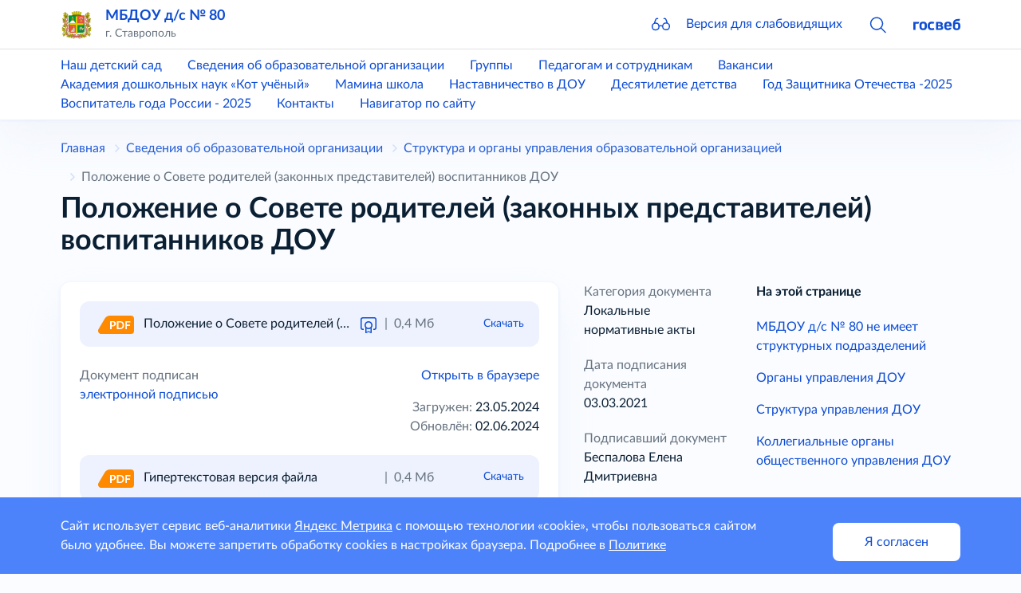

--- FILE ---
content_type: text/html; charset=utf-8
request_url: https://stavsad80.gosuslugi.ru/svedeniya-ob-obrazovatelnoy-organizatsii/struktura-i-organy-upravleniya-obrazovatelnoy-organizatsii/polozhenie-o-sovete-roditeley-zakonnyh-predstaviteley-vospitannikov-dou.html
body_size: 33617
content:
<!DOCTYPE html>
<html lang="ru" class="h-100">
<head>
    <meta charset="UTF-8">
    <meta name="viewport" content="width=device-width, initial-scale=1.0, user-scalable=0">
    

    <title>Положение о Совете родителей (законных представителей) воспитанников ДОУ</title>
        <!-- CSS only -->
    <link href="https://static.gosweb.gosuslugi.ru/kinder/assets/main.css?id=682fc4cad51249a221a4aea0cc7878ef" rel="stylesheet">
        <!-- Favicons -->
    <meta name="theme-color" content="#7952b3">
    <link rel="stylesheet" href="/netcat_template/css/1/mixins.css?1768460461" />

</head>
<body class="d-flex flex-column">
    <script>
        var counterNumberVal = "96854680";
                    var metricOrgType = "kindergarten", metricRegion = "r07";
            </script>
    <script src="https://api-metric.gosweb.gosuslugi.ru/scripts/ym-script.js"></script>

<header class="gw-header sticky-top shadow gw-header">
    <div class="gw-column-wrapper">
        <div class="container gw-header__top">
            <div class="gw-header-info position-relative">
                <div class="d-flex flex-nowrap align-items-center">
                    <a href="#offcanvasNavLeft" class="d-block d-xl-none pe-4" data-bs-toggle="offcanvas" data-bs-target="#offcanvasNavLeft" aria-controls="offcanvasNavLeft">
                        <svg class="gw-icon gw-icon_sm">
                            <use xlink:href="#menu-burger"></use>
                        </svg>
                    </a>
                    <div class="offcanvas offcanvas-start gw-mobile-menu gw-column-wrapper" tabindex="-1" id="offcanvasNavLeft" aria-labelledby="offcanvasNavLeftLabel">
                        <div class="container gw-margin_bottom_32 py-3">
                            <div class="d-flex flex-nowrap align-items-center">
                                <div class="me-4">
                                    <a href="/">
                                                                                    <img class="gw-icon-logo" src="/netcat_files/generated/catalogue/4/40x40/1/9a4a05ee513367f71bc5b4c397633696.png?crop=0%3A0%3A0%3A0&hash=a27c9ba89bb454cd01f996964ffc4992&resize_mode=0&wm_m=0" alt="МБДОУ д/с № 80" title="МБДОУ д/с № 80" />
                                                                            </a>
                                </div>
                                <div class="flex-grow-1 overflow-hidden pe-4">
                                    <div class="text-truncate gw-header-info__text-caption">
                                        <a href="/" class="h5">
                                            МБДОУ д/с № 80                                        </a>
                                    </div>
                                                                            <div class="pb-0 gw-content-small-title">
                                            г. Ставрополь                                        </div>
                                                                    </div>
                                <div>
                                    <a href="#closebtn" data-bs-dismiss="offcanvas" aria-label="Close">
                                        <svg class="gw-icon gw-icon_sm">
                                            <use xlink:href="#close"></use>
                                        </svg>
                                    </a>
                                </div>
                            </div>
                        </div>
                        <div class="p-0 m-0 offcanvas-body d-flex flex-column justify-content-between gw-mobile-menu-nav">
                            <div class="container gw-margin_bottom_32">
                                <div class="gw-mobile-menu-nav__bottom gw-margin_bottom_32">
                                    <a href="#glass" class="d-flex flex-nowrap align-items-center" data-bs-toggle="modal" data-bs-target="#blind-support">
                                        <div class="pe-4">
                                            <svg class="gw-icon gw-icon_sm"><use xlink:href="#glass"></use></svg>
                                        </div>
                                        <div>Версия для слабовидящих</div>
                                    </a>
                                </div>
                                <hr class="p-0 mt-0 gw-margin_bottom_32" />
                                <div class="gw-margin_bottom_40">
                                                                            <div class="gw-margin_bottom_24"><a href="/nash-detskiy-sad/">Наш детский сад</a></div>
                                                                            <div class="gw-margin_bottom_24"><a href="/svedeniya-ob-obrazovatelnoy-organizatsii/">Сведения об образовательной организации</a></div>
                                                                            <div class="gw-margin_bottom_24"><a href="/gruppy/">Группы</a></div>
                                                                            <div class="gw-margin_bottom_24"><a href="/pedagogam-i-sotrudnikam/">Педагогам и сотрудникам</a></div>
                                                                            <div class="gw-margin_bottom_24"><a href="/vakansii/">Вакансии</a></div>
                                                                            <div class="gw-margin_bottom_24"><a href="/akademiya-doshkolnyh-nauk-kot-uchenyy/">Академия дошкольных наук «Кот учёный»</a></div>
                                                                            <div class="gw-margin_bottom_24"><a href="/mamina-shkola/">Мамина школа</a></div>
                                                                            <div class="gw-margin_bottom_24"><a href="/nastavnichestvo-v-dou/">Наставничество в ДОУ</a></div>
                                                                            <div class="gw-margin_bottom_24"><a href="/desyatiletie-detstva/">Десятилетие детства</a></div>
                                                                            <div class="gw-margin_bottom_24"><a href="/god-zaschitnika-otechestva-2025/">Год Защитника Отечества -2025</a></div>
                                                                            <div class="gw-margin_bottom_24"><a href="/vospitatel-goda-rossii-2025/">Воспитатель года России - 2025</a></div>
                                                                            <div class="gw-margin_bottom_24"><a href="/kontakty/">Контакты</a></div>
                                                                            <div class=""><a href="/map/">Навигатор по сайту</a></div>
                                                                    </div>
                            </div>
                            <div class="container gw-mobile-menu-footer gw-margin_bottom_40">
                                <a href="https://gosweb.gosuslugi.ru/" target="_blank">
                                    <svg class="gw-icon-gosweb">
                                        <use xlink:href="#gosweb"></use>
                                    </svg>
                                </a>
                            </div>
                        </div>
                    </div>
                    <div class="me-4 d-none d-md-block">
                        <a href="/">
                                                            <img class="gw-icon-logo" src="/netcat_files/generated/catalogue/4/40x40/1/9a4a05ee513367f71bc5b4c397633696.png?crop=0%3A0%3A0%3A0&hash=a27c9ba89bb454cd01f996964ffc4992&resize_mode=0&wm_m=0" alt="МБДОУ д/с № 80" title="МБДОУ д/с № 80" />
                                                    </a>
                    </div>
                    <div class="flex-grow-1 overflow-hidden pe-4">
                        <div class="text-truncate gw-header-info__text-caption">
                            <a href="/" class="h5">
                                МБДОУ д/с № 80                            </a>
                        </div>
                                                    <div class="pb-0 gw-content-small-title">
                                г. Ставрополь                            </div>
                                            </div>
                    <div>
                        <div class="row gx-8 align-items-center flex-nowrap">
                            <div class="col d-none d-md-block">
                                <div class="gw-glass">
                                    <a href="#glass" class="gw-glass__link" data-bs-toggle="modal" data-bs-target="#blind-support">
                                        <svg class="gw-icon gw-icon_sm gw-glass__icon">
                                            <use xlink:href="#glass"></use>
                                        </svg>
                                        <span class="gw-glass__text">Версия для слабовидящих</span>
                                    </a>
                                </div>
                            </div>
                                                            <div class="col">
                                    <a data-bs-toggle="collapse" href="#headSearchCollapse" role="button"
                                       aria-expanded="false" aria-controls="headSearchCollapse">
                                        <svg class="gw-icon gw-icon_sm">
                                            <use xlink:href="#search"></use>
                                        </svg>
                                    </a>
                                </div>
                                                        <div class="col d-none d-md-block">
                                <a href="https://gosweb.gosuslugi.ru/" target="_blank">
                                    <svg class="gw-icon-gosweb">
                                        <use xlink:href="#gosweb"></use>
                                    </svg>
                                </a>
                            </div>
                        </div>
                    </div>
                </div>
                                    <div class="collapse gw-search-form-block" id="headSearchCollapse">
                        <form class="gw-search-form-block__form" action="/search/" method="get" role="search">
                            <div class="bg-white d-flex justify-content-end align-items-center">
                                <div class="position-relative gw-search-form-block__field">
                                    <input name="search_query" type="text" class="form-control rounded py-3 pe-12">
                                    <button type="submit"
                                            class="btn btn-link rounded m-0 py-0 px-3 position-absolute end-0 top-50 translate-middle-y">
                                        <svg class="gw-icon gw-icon_sm">
                                            <use xlink:href="#search"></use>
                                        </svg>
                                    </button>
                                </div>
                                <a href="#headSearchCollapse" class="ps-3 pe-0 py-0" data-bs-toggle="collapse" role="button"
                                   aria-expanded="true" aria-controls="headSearchCollapse">
                                    <svg class="gw-icon gw-icon_sm">
                                        <use xlink:href="#close"></use>
                                    </svg>
                                </a>
                            </div>
                        </form>
                    </div>
                            </div>
        </div>
    </div>

    <hr class="d-none d-xl-block border-ciottoli opacity-100 gw-header__divider"/>

    <div class="gw-column-wrapper">
        <div class="d-none d-xl-block gw-header__bottom">
            <div class="container">
                <div class="row gx-8 justify-content-start gw-top-nav">
                                            <div class="col-auto"><a href="/nash-detskiy-sad/">Наш детский сад</a></div>
                                            <div class="col-auto"><a href="/svedeniya-ob-obrazovatelnoy-organizatsii/">Сведения об образовательной организации</a></div>
                                            <div class="col-auto"><a href="/gruppy/">Группы</a></div>
                                            <div class="col-auto"><a href="/pedagogam-i-sotrudnikam/">Педагогам и сотрудникам</a></div>
                                            <div class="col-auto"><a href="/vakansii/">Вакансии</a></div>
                                            <div class="col-auto"><a href="/akademiya-doshkolnyh-nauk-kot-uchenyy/">Академия дошкольных наук «Кот учёный»</a></div>
                                            <div class="col-auto"><a href="/mamina-shkola/">Мамина школа</a></div>
                                            <div class="col-auto"><a href="/nastavnichestvo-v-dou/">Наставничество в ДОУ</a></div>
                                            <div class="col-auto"><a href="/desyatiletie-detstva/">Десятилетие детства</a></div>
                                            <div class="col-auto"><a href="/god-zaschitnika-otechestva-2025/">Год Защитника Отечества -2025</a></div>
                                            <div class="col-auto"><a href="/vospitatel-goda-rossii-2025/">Воспитатель года России - 2025</a></div>
                                            <div class="col-auto"><a href="/kontakty/">Контакты</a></div>
                                            <div class="col-auto"><a href="/map/">Навигатор по сайту</a></div>
                                    </div>
            </div>
        </div>
    </div>
</header>
<!-- content -->
<main class="gw-content gw-column-wrapper gw-margin_bottom_32">
        <div class="container d-none d-xl-block gw-breadcrumb">
        <nav>
            <ol class="breadcrumb" itemscope="" itemtype="https://schema.org/BreadcrumbList">
                <li class="breadcrumb-item gw-breadcrumb__item" itemprop="itemListElement" itemscope="" itemtype="https://schema.org/ListItem">
                    <meta itemprop="position" content="1">
                    <a itemprop="item" href="/"><span itemprop="name">Главная</span></a>
                </li>
                                                                                <li class="breadcrumb-item gw-breadcrumb__item" itemprop="itemListElement" itemscope="" itemtype="https://schema.org/ListItem">
                            <meta itemprop="position" content="2">
                            <a itemprop="item" href="/svedeniya-ob-obrazovatelnoy-organizatsii/"><span itemprop="name">Сведения об образовательной организации</span></a>
                        </li>
                                                                                                    <li class="breadcrumb-item gw-breadcrumb__item" itemprop="itemListElement" itemscope="" itemtype="https://schema.org/ListItem">
                            <meta itemprop="position" content="3">
                            <a itemprop="item" href="/svedeniya-ob-obrazovatelnoy-organizatsii/struktura-i-organy-upravleniya-obrazovatelnoy-organizatsii/"><span itemprop="name">Структура и органы управления образовательной организацией</span></a>
                        </li>
                                                                                                                                <li class="breadcrumb-item gw-breadcrumb__item gw-breadcrumb__item_active" itemprop="itemListElement" itemscope="" itemtype="https://schema.org/ListItem">
                        <meta itemprop="position" content="5">
                        <span itemprop="name">Положение о Совете родителей (законных представителей) воспитанников ДОУ</span>
                    </li>
                            </ol>
        </nav>
    </div>

    <div class="container">
        <h1>Положение о Совете родителей (законных представителей) воспитанников ДОУ</h1>
    </div>
    <div class="container">
        <div class="row">
            <div data-bs-spy="scroll" data-bs-target="#right-menu-navbars" class="col-12 col-xl-9 order-last order-xl-first">
<div class="row">
    <div class="col-12 col-xl-9 order-last order-xl-first">
                        <section  class="gw-margin_bottom_32 gw-filled-section gw-filled-section_color_theme gw-filled-section_shadow gw-padding_24 gw-last-child-mb0">
            <div class="gw-margin_bottom_24">
                <div class="gw-document-item gw-filled-section gw-filled-section_color_highlighted">
                    <div class="row gx-0">
                        <div class="col-auto pe-3">
                            <a href="/netcat_files/27/112/O_sovete_roditeley_2.pdf" target="_blank" title="Положение о Совете родителей (законных представителей) воспитанников ДОУ">
                                <svg class="gw-icon-format">
                                    <use xlink:href="#format-pdf"></use>
                                </svg>
                            </a>
                        </div>
                        <div class="col overflow-hidden">
                            <div class="row gx-0">
                                <div class="col text-truncate pe-2">
                                    <a href="/netcat_files/27/112/O_sovete_roditeley_2.pdf" target="_blank" class="gw-document-item__title"
                                       title="Положение о Совете родителей (законных представителей) воспитанников ДОУ">
                                        Положение о Совете родителей (законных представителей) воспитанников ДОУ                                    </a>
                                </div>
                                <div class="col-auto d-md-none">
                                    <a href="javascript:void(0);" data-bs-toggle="collapse" data-bs-target="#collapseDocument"
                                       aria-expanded="false">
                                        <svg class="gw-icon gw-icon_sm">
                                            <use xlink:href="#menu-points"></use>
                                        </svg>
                                    </a>
                                </div>
                                <div class="col-12 col-md-auto">
                                    <div class="gw-document-item__download" data-gw-tooltip-parent="">
                                                                                    <a href="javascript:void(0);" class="gw-document-item__download-eds" data-gw-tooltip-trigger="">
                                                <svg class="gw-icon-eds">
                                                    <use xlink:href="#eds"></use>
                                                </svg>
                                                <div class="gw-document-item__tooltip" data-gw-tooltip="">
                                                    <div class="gw-document-item-tooltip">
                                                        <div class="gw-document-item-tooltip__wrapper">
                                                            <div class="gw-document-item-tooltip__header">
                                                                <div class="gw-document-item-tooltip__title">
                                                                    Документ подписан электронной подписью
                                                                </div>
                                                                <button class="gw-document-item-tooltip__icon-close" data-gw-tooltip-close="">
                                                                    <svg class="gw-icon gw-icon_sm">
                                                                        <use xlink:href="#close"></use>
                                                                    </svg>
                                                                </button>
                                                            </div>
                                                            <div class="gw-document-item-tooltip__content">
                                                                <div class="gw-document-item-tooltip__field">
                                                                    <span class="gw-document-item-tooltip__label">
                                                                        Дата и время подписания документа
                                                                    </span>
                                                                    <span class="gw-document-item-tooltip__value">
                                                                        03.03.2021 13:01:30                                                                    </span>
                                                                </div>
                                                                <div class="gw-document-item-tooltip__field">
                                                                    <span class="gw-document-item-tooltip__label">
                                                                        Фамилия, имя и отчество подписавшего документ
                                                                    </span>
                                                                    <span class="gw-document-item-tooltip__value">
                                                                        Беспалова Елена Дмитриевна                                                                    </span>
                                                                </div>
                                                                <div class="gw-document-item-tooltip__field">
                                                                    <span class="gw-document-item-tooltip__label">
                                                                        Должность лица, подписавшего документ
                                                                    </span>
                                                                    <span class="gw-document-item-tooltip__value">
                                                                        заведующий                                                                    </span>
                                                                </div>
                                                                <div class="gw-document-item-tooltip__field">
                                                                    <span class="gw-document-item-tooltip__label">
                                                                        Электронная подпись
                                                                    </span>
                                                                    <span class="gw-document-item-tooltip__value">
                                                                        Сформированный уникальный программный ключ ЭП                                                                    </span>
                                                                </div>
                                                            </div>
                                                            <div class="gw-document-item-tooltip__footer">
                                                                <button class="gw-document-item-tooltip__btn-close gw-button" data-gw-tooltip-close="">
                                                                    Закрыть
                                                                </button>
                                                            </div>
                                                        </div>
                                                    </div>
                                                </div>
                                            </a>
                                                                                <div class="gw-document-item__divider">|</div>
                                        <div class="gw-document-item__size">0,4 Мб</div>
                                        <a href="/netcat_files/27/112/O_sovete_roditeley_2.pdf" class="gw-document-item__download-link gw-padding_left_24" download>Скачать</a>
                                    </div>
                                </div>
                            </div>
                        </div>
                    </div>
                    <div class="collapse gw-document-item__collapse gw-last-child-mb0" id="collapseDocument">
                        <a href="javascript:void(0);" data-bs-toggle="collapse" data-bs-target="#collapseDocument" aria-expanded="false"
                           class="gw-document-item__collapse-btn-close">
                            <svg class="gw-icon gw-icon_sm">
                                <use xlink:href="#close"></use>
                            </svg>
                        </a>
                        <div class="mb-4"><a href='/netcat_files/27/112/O_sovete_roditeley_2.pdf' download>Скачать</a></div>
                                                    <div class="mb-4"><a href='/netcat_files/27/112/O_sovete_roditeley_2.pdf' target="_blank">Открыть в браузере</a></div>
                                                                            <div class="mb-4"><a href="javascript:void(0);" data-bs-toggle="modal" data-bs-target="#edsModal">Электронная подпись</a></div>
                                            </div>
                </div>
            </div>

            <div class="row gw-margin_bottom_24">
                <div class="col-12 col-md-6">
                        
                                            <div class="text-helper mb-2 mb-md-0">
                            Документ подписан <a class="text-nowrap" href="javascript:void(0);" data-bs-toggle="modal" data-bs-target="#edsModal">электронной подписью</a>
                        </div>
                                    </div>
                <div class="col-12 col-md-6 text-md-end">
                                            <div class="d-none d-md-block gw-margin_bottom_16"><a href='/netcat_files/27/112/O_sovete_roditeley_2.pdf' target="_blank">Открыть в браузере</a></div>
                                        <div class="row justify-content-end">
                        <div class="col-12 col-md-auto mb-2 mb-md-0 text-nowrap">
                            <span class="text-helper">Загружен:</span> <span>23.05.2024</span>
                        </div>
                        <div class="col-12 col-md-auto text-nowrap">
                            <span class="text-helper">Обновлён:</span> <span>02.06.2024</span>
                        </div>
                    </div>
                </div>
            </div>

                                                <div class="gw-margin_bottom_24">
                        <div class="gw-document-item gw-filled-section gw-filled-section_color_highlighted">
                            <div class="row gx-0">
                                <div class="col-auto pe-3">
                                    <a href="/netcat_files/27/112/O_sovete_roditeley_2_0.pdf" target="_blank" title="Гипертекстовая версия файла Положение о Совете родителей (законных представителей) воспитанников ДОУ">
                                        <svg class="gw-icon-format">
                                            <use xlink:href="#format-pdf"></use>
                                        </svg>
                                    </a>
                                </div>
                                <div class="col overflow-hidden">
                                    <div class="row gx-0">
                                        <div class="col text-truncate pe-2">
                                            <a href="/netcat_files/27/112/O_sovete_roditeley_2_0.pdf" target="_blank" class="gw-document-item__title" title="Гипертекстовая версия файла Положение о Совете родителей (законных представителей) воспитанников ДОУ">
                                                Гипертекстовая версия файла                                            </a>
                                        </div>
                                        <div class="col-auto d-md-none">
                                            <a href="javascript:void(0);" data-bs-toggle="collapse" data-bs-target="#collapsehypertext"
                                               aria-expanded="false">
                                                <svg class="gw-icon gw-icon_sm">
                                                    <use xlink:href="#menu-points"></use>
                                                </svg>
                                            </a>
                                        </div>
                                        <div class="col-12 col-md-auto">
                                            <div class="gw-document-item__download">
                                                <div class="gw-document-item__divider">|</div>
                                                <div class="gw-document-item__size">0,4 Мб</div>
                                                <a href="/netcat_files/27/112/O_sovete_roditeley_2_0.pdf" class="gw-document-item__download-link gw-padding_left_24" download>Скачать</a>
                                            </div>
                                        </div>
                                    </div>
                                </div>
                            </div>
                            <div class="collapse gw-document-item__collapse gw-last-child-mb0" id="collapsehypertext">
                                <a href="javascript:void(0);" data-bs-toggle="collapse" data-bs-target="#collapsehypertext" aria-expanded="false"
                                   class="gw-document-item__collapse-btn-close">
                                    <svg class="gw-icon gw-icon_sm">
                                        <use xlink:href="#close"></use>
                                    </svg>
                                </a>
                                <div class="mb-4"><a href='/netcat_files/27/112/O_sovete_roditeley_2_0.pdf' download>Скачать</a></div>
                                                                    <div class="mb-4"><a href='/netcat_files/27/112/O_sovete_roditeley_2_0.pdf' target="_blank">Открыть в браузере</a></div>
                                                            </div>
                        </div>
                    </div>
                                                                <div class="gw-margin_bottom_24">
                        <div class="gw-document-item gw-filled-section gw-filled-section_color_highlighted">
                            <div class="row gx-0">
                                <div class="col-auto pe-3">
                                    <a href="/netcat_files/27/112/O_sovete_roditeley_2_1.pdf" target="_blank" title="Графическая версия файла Положение о Совете родителей (законных представителей) воспитанников ДОУ">
                                        <svg class="gw-icon-format">
                                            <use xlink:href="#format-pdf"></use>
                                        </svg>
                                    </a>
                                </div>
                                <div class="col overflow-hidden">
                                    <div class="row gx-0">
                                        <div class="col text-truncate pe-2">
                                            <a href="/netcat_files/27/112/O_sovete_roditeley_2_1.pdf" target="_blank" class="gw-document-item__title" title="Графическая версия файла Положение о Совете родителей (законных представителей) воспитанников ДОУ">
                                                Графическая версия файла                                            </a>
                                        </div>
                                        <div class="col-auto d-md-none">
                                            <a href="javascript:void(0);" data-bs-toggle="collapse" data-bs-target="#collapsegraphic"
                                               aria-expanded="false">
                                                <svg class="gw-icon gw-icon_sm">
                                                    <use xlink:href="#menu-points"></use>
                                                </svg>
                                            </a>
                                        </div>
                                        <div class="col-12 col-md-auto">
                                            <div class="gw-document-item__download">
                                                <div class="gw-document-item__divider">|</div>
                                                <div class="gw-document-item__size">0,4 Мб</div>
                                                <a href="/netcat_files/27/112/O_sovete_roditeley_2_1.pdf" class="gw-document-item__download-link gw-padding_left_24" download>Скачать</a>
                                            </div>
                                        </div>
                                    </div>
                                </div>
                            </div>
                            <div class="collapse gw-document-item__collapse gw-last-child-mb0" id="collapsegraphic">
                                <a href="javascript:void(0);" data-bs-toggle="collapse" data-bs-target="#collapsegraphic" aria-expanded="false"
                                   class="gw-document-item__collapse-btn-close">
                                    <svg class="gw-icon gw-icon_sm">
                                        <use xlink:href="#close"></use>
                                    </svg>
                                </a>
                                <div class="mb-4"><a href='/netcat_files/27/112/O_sovete_roditeley_2_1.pdf' download>Скачать</a></div>
                                                                    <div class="mb-4"><a href='/netcat_files/27/112/O_sovete_roditeley_2_1.pdf' target="_blank">Открыть в браузере</a></div>
                                                            </div>
                        </div>
                    </div>
                                        
        </section>

            </div>
    <div class="col-12 col-xl-3 order-first order-xl-last gw-right-column">
        <div class="gw-document-right-column">
                                        <div class="gw-document-right-column__item">
                    <div class="text-helper">Категория документа</div>
                    <div>Локальные нормативные акты</div>
                </div>
                                        <div class="gw-document-right-column__item">
                    <div class="text-helper">Дата подписания документа </div>
                    <div>03.03.2021</div>
                </div>
                                        <div class="gw-document-right-column__item">
                    <div class="text-helper">Подписавший документ</div>
                    <div>Беспалова Елена Дмитриевна</div>
                </div>
                                        <div class="gw-document-right-column__item">
                    <div class="text-helper">Должность</div>
                    <div>заведующий</div>
                </div>
                    </div>
    </div>
</div>

    <div class="modal fade" id="edsModal" tabindex="-1" aria-labelledby="edsModalLabel" aria-hidden="true">
        <div class="modal-dialog modal-lg modal-dialog-centered">
            <div class="modal-content">
                <div class="modal-header gw-modal__header">
                    <h3 class="mb-0 me-6">Документ подписан электронной подписью</h3>
                    <button type="button" class="btn-close" data-bs-dismiss="modal" aria-label="Close"></button>
                </div>
                <div class="modal-body gw-modal__body">
                    <div class="gw-margin_bottom_24">
                        <div class="gw-content-small-title">Дата и время подписания документа</div>
                        <small>03.03.2021 13:01:30</small>
                    </div>
                    <div class="gw-margin_bottom_24">
                        <div class="gw-content-small-title">Фамилия, имя и отчество подписавшего документ</div>
                        <small>Беспалова Елена Дмитриевна</small>
                    </div>
                    <div class="gw-margin_bottom_24">
                        <div class="gw-content-small-title">Должность лица, подписавшего документ</div>
                        <small>заведующий</small>
                    </div>
                    <div class="gw-margin_bottom_24">
                        <div class="gw-content-small-title">Электронная подпись</div>
                        <small>Сформированный уникальный программный ключ ЭП</small>
                    </div>
                </div>
                <div class="modal-footer gw-modal__footer">
                    <button type="button" class="gw-button mx-auto" data-bs-dismiss="modal">Закрыть</button>
                </div>
            </div>
        </div>
    </div>
                                            <div class="text-helper mt-16 mb-14"><p>Информация размещена на официальном сайте согласно Приказу Рособрнадзора от 04.08.2023 № 1493, с учётом требований Федерального закона от 27.07.2006 № 152-ФЗ «О персональных данных» в рамках Политики в отношении обработки персональных данных и на основании заявления работника</p></div>
                        </div>

            <!-- right-menu -->
                            <div class="col-12 col-xl-3 order-first order-xl-last gw-right-column">
                    <section class="position-sticky gw-vertical-nav">
                        <div class="gw-vertical-nav__title">На этой странице</div>
                        <ul class="nav justify-content-md-between flex-column flex-md-row flex-xl-column" id="right-menu-navbars">
                                                                                            <li class="nav-item gw-vertical-nav__item">
                                    <a href="#strukturnye-podrazdeleniya" class="nav-link gw-vertical-nav__link">МБДОУ д/с № 80 не имеет структурных подразделений</a>
                                </li>
                                                                                            <li class="nav-item gw-vertical-nav__item">
                                    <a href="#mesto-nahozhdeniya-strukturnyh-podrazdeleniy" class="nav-link gw-vertical-nav__link">Органы управления ДОУ</a>
                                </li>
                                                                                            <li class="nav-item gw-vertical-nav__item">
                                    <a href="#ofitsialnyy-sayt-strukturnyh-podrazdeleniy" class="nav-link gw-vertical-nav__link">Структура управления ДОУ</a>
                                </li>
                                                                                            <li class="nav-item gw-vertical-nav__item">
                                    <a href="#kollegialnye-organy-obschestvennogo-upravleniya-dou" class="nav-link gw-vertical-nav__link">Коллегиальные органы общественного управления ДОУ</a>
                                </li>
                                                                                    </ul>
                    </section>
                </div>
                        <!-- /right-menu -->

        </div>
    </div>
</main>
<!-- /content -->
<footer class="gw-footer gw-column-wrapper">
    <div class="gw-footer__wrapper">
        <div class="container">
            <div class="gw-footer__body">
                <div class="gw-footer__bottom-menu">
                    <div class="gw-bottom-menu">
                                                    <div class="gw-bottom-menu__item">
                                <a href="/nash-detskiy-sad/" class="nav-link gw-bottom-menu__item-link">Наш детский сад</a>
                            </div>
                                                    <div class="gw-bottom-menu__item">
                                <a href="/svedeniya-ob-obrazovatelnoy-organizatsii/" class="nav-link gw-bottom-menu__item-link">Сведения об образовательной организации</a>
                            </div>
                                                    <div class="gw-bottom-menu__item">
                                <a href="/gruppy/" class="nav-link gw-bottom-menu__item-link">Группы</a>
                            </div>
                                                    <div class="gw-bottom-menu__item">
                                <a href="/pedagogam-i-sotrudnikam/" class="nav-link gw-bottom-menu__item-link">Педагогам и сотрудникам</a>
                            </div>
                                                    <div class="gw-bottom-menu__item">
                                <a href="/vakansii/" class="nav-link gw-bottom-menu__item-link">Вакансии</a>
                            </div>
                                                    <div class="gw-bottom-menu__item">
                                <a href="/akademiya-doshkolnyh-nauk-kot-uchenyy/" class="nav-link gw-bottom-menu__item-link">Академия дошкольных наук «Кот учёный»</a>
                            </div>
                                                    <div class="gw-bottom-menu__item">
                                <a href="/nastavnichestvo-v-dou/" class="nav-link gw-bottom-menu__item-link">Наставничество в ДОУ</a>
                            </div>
                                                    <div class="gw-bottom-menu__item">
                                <a href="/desyatiletie-detstva/" class="nav-link gw-bottom-menu__item-link">Десятилетие детства</a>
                            </div>
                                                    <div class="gw-bottom-menu__item">
                                <a href="/kontakty/" class="nav-link gw-bottom-menu__item-link">Контакты</a>
                            </div>
                                                    <div class="gw-bottom-menu__item">
                                <a href="/map/" class="nav-link gw-bottom-menu__item-link">Навигатор по сайту</a>
                            </div>
                                            </div>
                </div>
                <div class="gw-footer__icons">
                    <div class="gw-footer__social-icons gw-social-icons">
                                                            <a href="https://web.telegram.org/" target="_blank" class="gw-social-icons__link">
                                        <div class="gw-social-icons__icon-wrapper">
                                            <svg class="gw-social-icons__icon">
                                                <use xlink:href="#telegram"></use>
                                            </svg>
                                        </div>
                                    </a>
                                                            <a href="https://vk.com/club216939000" target="_blank" class="gw-social-icons__link">
                                        <div class="gw-social-icons__icon-wrapper">
                                            <svg class="gw-social-icons__icon">
                                                <use xlink:href="#vk"></use>
                                            </svg>
                                        </div>
                                    </a>
                                                            <a href="https://m.ok.ru/dk?st.cmd=altGroupMain&amp;st.groupId=70000001045562&amp;_prevCmd=userAltGroups&amp;tkn=8871&amp;_aid=groupOwnShowcase" target="_blank" class="gw-social-icons__link">
                                        <div class="gw-social-icons__icon-wrapper">
                                            <svg class="gw-social-icons__icon">
                                                <use xlink:href="#odnoklassniki"></use>
                                            </svg>
                                        </div>
                                    </a>
                                                            <a href="https://rutube.ru/channel/26568692/" target="_blank" class="gw-social-icons__link">
                                        <div class="gw-social-icons__icon-wrapper">
                                            <svg class="gw-social-icons__icon">
                                                <use xlink:href="#rutube"></use>
                                            </svg>
                                        </div>
                                    </a>
                                            </div>
                    <div class="gw-footer__widget">
                                                    <!-- Yandex.Metrika informer -->
                            <a href="https://metrika.yandex.ru/stat/?id=96854680&from=informer" class="gw-footer__widget-link" target="_blank" rel="nofollow">
                                <img src="https://informer.yandex.ru/informer/96854680/3_0_000000FF_000000FF_1_pageviews"
                                     style="width:88px; height:31px; border:0;" alt="Яндекс.Метрика" title="Яндекс.Метрика: данные за сегодня (просмотры, визиты и уникальные посетители)" />
                            </a>
                            <!-- /Yandex.Metrika informer -->
                                            </div>
                </div>
                <div class="gw-footer__policy gw-footer-policy">
                    <div class="gw-margin_bottom_16">
                        <a class="nav-link gw-bottom-menu__item-link" href="/policy/">Политика конфиденциальности</a>
                    </div>
                    <div class="gw-footer-policy__icon gw-footer-icon-blind">
                        <a href="#glass" class="gw-footer-icon-blind__link" data-bs-toggle="modal" data-bs-target="#blind-support">
                            <svg class="gw-icon gw-icon_sm">
                                <use xlink:href="#glass"></use>
                            </svg>
                            <span class="gw-footer-icon-blind__sub-title">Версия для слабовидящих</span>
                        </a>
                    </div>
                </div>
            </div>            
        </div>
    </div>
</footer>

<div id="blind-support" class="modal gw-blind-support-modal" tabindex="-1">
    <div class="modal-dialog modal-fullscreen-md-down">
        <div class="modal-content">
            <div class="modal-header border-0 pb-0">
                <div class="modal-title"><b>Версия для слабовидящих</b></div>
                <button type="button" class="btn-close" data-bs-dismiss="modal" aria-label="Close"></button>
            </div>
            <div class="modal-body pt-0">
                <div class="gw-blind-support">
                    <div class="gw-blind-support__block">
                        <div class="gw-blind-support__block-title">Размер шрифта</div>
                        <div class="gw-blind-support__block-buttons">
                            <div class="row">
                                <div class="col col-auto">
                                    <div class="gw-blind-support-font-size gw-blind-support-font-size_base">
                                        <button
                                            class="gw-button gw-button_type_outline gw-button_size_auto js-blind-support-button"
                                            data-gw-blind-support-type="font-size"
                                            data-gw-blind-support-value="base">А</button>
                                    </div>
                                </div>
                                <div class="col col-auto">
                                    <div class="gw-blind-support-font-size gw-blind-support-font-size_normal">
                                        <button
                                            class="gw-button gw-button_type_outline gw-button_size_auto js-blind-support-button"
                                            data-gw-blind-support-type="font-size"
                                            data-gw-blind-support-value="normal">А</button>
                                    </div>
                                </div>
                                <div class="col col-auto">
                                    <div class="gw-blind-support-font-size gw-blind-support-font-size_large">
                                        <button
                                            class="gw-button gw-button_type_outline gw-button_size_auto js-blind-support-button"
                                            data-gw-blind-support-type="font-size"
                                            data-gw-blind-support-value="large">А</button>
                                    </div>
                                </div>
                            </div>
                        </div>
                    </div>
                    <div class="gw-blind-support__block">
                        <div class="gw-blind-support__block-title">Цвет</div>
                        <div class="gw-blind-support__block-buttons">
                            <div class="row">
                                <div class="col col-auto">
                                    <div class="gw-blind-support-theme gw-blind-support-theme_base">
                                        <button
                                            class="gw-button gw-button_type_outline gw-button_size_auto js-blind-support-button"
                                            data-gw-blind-support-type="theme"
                                            data-gw-blind-support-value="base">Стандартный</button>
                                    </div>
                                </div>
                                <div class="col col-auto">
                                    <div class="gw-blind-support-theme gw-blind-support-theme_inverse">
                                        <button
                                            class="gw-button gw-button_type_outline gw-button_size_auto js-blind-support-button"
                                            data-gw-blind-support-type="theme"
                                            data-gw-blind-support-value="inverse">Инверсия</button>
                                    </div>
                                </div>
                                <div class="col col-auto">
                                    <div class="gw-blind-support-theme gw-blind-support-theme_blue">
                                        <button
                                            class="gw-button gw-button_type_outline gw-button_size_auto js-blind-support-button"
                                            data-gw-blind-support-type="theme"
                                            data-gw-blind-support-value="blue">Синий</button>
                                    </div>
                                </div>
                            </div>
                        </div>
                    </div>
                    <div class="gw-blind-support__block">
                        <div class="gw-blind-support__block-title">Межбуквенный интервал</div>
                        <div class="gw-blind-support__block-buttons">
                            <div class="row">
                                <div class="col col-auto">
                                    <div class="gw-blind-support-letter-spacing gw-blind-support-letter-spacing_base">
                                        <button
                                            class="gw-button gw-button_type_outline gw-button_size_auto js-blind-support-button"
                                            data-gw-blind-support-type="letter-spacing"
                                            data-gw-blind-support-value="base">
                                            <span class="gw-text-indent-fix">аб</span>
                                        </button>
                                    </div>
                                </div>
                                <div class="col col-auto">
                                    <div class="gw-blind-support-letter-spacing gw-blind-support-letter-spacing_normal">
                                        <button
                                            class="gw-button gw-button_type_outline gw-button_size_auto js-blind-support-button"
                                            data-gw-blind-support-type="letter-spacing"
                                            data-gw-blind-support-value="normal">
                                            <span class="gw-text-indent-fix">аб</span>
                                        </button>
                                    </div>
                                </div>
                                <div class="col col-auto">
                                    <div class="gw-blind-support-letter-spacing gw-blind-support-letter-spacing_large">
                                        <button
                                            class="gw-button gw-button_type_outline gw-button_size_auto js-blind-support-button"
                                            data-gw-blind-support-type="letter-spacing"
                                            data-gw-blind-support-value="large">
                                            <span class="gw-text-indent-fix">аб</span>
                                        </button>
                                    </div>
                                </div>
                            </div>
                        </div>
                    </div>
                    <div class="gw-blind-support__block">
                        <div class="gw-blind-support__block-title">Межстрочный интервал</div>
                        <div class="gw-blind-support__block-buttons">
                            <div class="row">
                                <div class="col col-auto">
                                    <div class="gw-blind-support-line-height gw-blind-support-line-height_base">
                                        <button
                                            class="gw-button gw-button_type_outline gw-button_size_auto js-blind-support-button"
                                            data-gw-blind-support-type="line-height"
                                            data-gw-blind-support-value="base">Стандартный<br>интервал</button>
                                    </div>
                                </div>
                                <div class="col col-auto">
                                    <div class="gw-blind-support-line-height gw-blind-support-line-height_normal">
                                        <button
                                            class="gw-button gw-button_type_outline gw-button_size_auto js-blind-support-button"
                                            data-gw-blind-support-type="line-height"
                                            data-gw-blind-support-value="normal">Средний<br>интервал</button>
                                    </div>
                                </div>
                                <div class="col col-auto">
                                    <div class="gw-blind-support-line-height gw-blind-support-line-height_large">
                                        <button
                                            class="gw-button gw-button_type_outline gw-button_size_auto js-blind-support-button"
                                            data-gw-blind-support-type="line-height"
                                            data-gw-blind-support-value="large">Большой<br>интервал</button>
                                    </div>
                                </div>
                            </div>
                        </div>
                    </div>
                </div>
            </div>
        </div>
    </div>
</div>

    <div class="gw-analytics-agreement" gw-user-data="metricsAgreement">
        <div class="gw-column-wrapper">
            <div class="container gw-analytics-agreement__wrapper">
                <p>Сайт использует сервис веб-аналитики <a href="#" class="gw-analytics-agreement__link" data-bs-toggle="modal" data-bs-target="#gw-analytics-agreement">Яндекс Метрика</a> с помощью технологии «cookie», чтобы пользоваться сайтом было удобнее. Вы можете запретить обработку cookies в настройках браузера. Подробнее в <a target="_blank" class="gw-analytics-agreement__link" href="/policy/">Политике</a></p>
                <button type="button" class="gw-analytics-agreement__button gw-agreement-button" gw-user-data-setter>Я согласен</button>
            </div>
        </div>
    </div>
    <div class="gw-modal-analytics-agreement modal" id="gw-analytics-agreement" tabindex="-1">
        <div class="modal-dialog modal-fullscreen-md-down">
            <div class="modal-content">
                <div class="modal-header border-0 pb-0">
                    <button type="button" class="btn-close" data-bs-dismiss="modal" aria-label="Close"></button>
                </div>
                <div class="modal-body">
                    <p>Этот сайт использует сервис веб-аналитики Яндекс Метрика, предоставляемый компанией ООО «ЯНДЕКС», 119021, Россия, Москва, ул. Л. Толстого, 16 (далее — Яндекс)</p>
                    <p>Сервис Яндекс Метрика использует технологию «cookie».</p>
                    <p>Собранная при помощи cookie информация не может идентифицировать вас, однако может помочь нам улучшить работу нашего сайта. Информация об использовании вами данного сайта, будет передаваться и храниться на сервере Яндекса в Российской Федерации. Яндекс будет обрабатывать эту информацию с целью анализа пользовательской активности</p>
                    <p>Вы можете отказаться от использования cookies, выбрав соответствующие настройки в браузере. Используя этот сайт, вы соглашаетесь на обработку данных о вас Яндексом в порядке и целях, указанных выше</p>
                </div>
            </div>
        </div>
    </div>

<script src="https://static.gosweb.gosuslugi.ru/kinder/assets/main.js?id=06202553ab7b066df0caa8fea3acc1b1" type="module"></script>

    <svg style="display: none;" xmlns="http://www.w3.org/2000/svg"><symbol id="angle-down" viewBox="0 0 10 6" fill="none"><path fill="currentColor" d="M8.483.504a.715.715 0 0 1 1.01 1.012L5.706 5.295a1 1 0 0 1-1.412 0L.507 1.515A.715.715 0 0 1 1.517.505L5 3.978z"></path></symbol><symbol id="angle-left" viewBox="0 0 6 10" fill="none"><path fill="currentColor" d="M5.496 8.483a.715.715 0 0 1-1.012 1.01L.705 5.706a1 1 0 0 1 0-1.412L4.485.507a.715.715 0 0 1 1.011 1.01L2.022 5z"></path></symbol><symbol id="angle-right" viewBox="0 0 6 10" fill="none"><path fill="currentColor" d="M.504 8.483a.715.715 0 0 0 1.012 1.01l3.779-3.787a1 1 0 0 0 0-1.412L1.515.507a.715.715 0 0 0-1.011 1.01L3.978 5z"></path></symbol><symbol id="armchair" viewBox="0 0 56 56" fill="none"><path fill="currentColor" d="M17.58 52.983h20.833l-.033.307A2.45 2.45 0 0 0 40.818 56h9.428a2.45 2.45 0 0 0 2.437-2.193l2.64-24.889a2.45 2.45 0 0 0-2.438-2.71h-2.73c.79-2.138 1.706-4.803 1.943-6.247.656-3.98-.533-7.893-3.437-11.315C44.135 3.313 36.181 0 27.902 0 19.687 0 11.5 3.424 7.045 8.722c-2.871 3.416-4.025 7.31-3.335 11.262.252 1.448 1.215 4.091 2.051 6.225H3.107a2.45 2.45 0 0 0-2.437 2.71l2.64 24.888A2.45 2.45 0 0 0 5.747 56h9.432a2.45 2.45 0 0 0 2.45-2.451zm-9.628-1.885L5.832 31.11h4.498l2.12 19.987zm9.108-3.017-.82-7.732c1.137-.266 12.38-2.754 23.513 0l-.82 7.732zM41.02 28.4l-.746 7.032c-10.992-2.542-21.642-.618-24.555.008l-.746-7.04a2.45 2.45 0 0 0-2.438-2.192h-1.493c-1.016-2.482-2.284-5.812-2.503-7.068-.546-3.133.927-5.68 2.259-7.264C14.36 7.64 21.074 4.902 27.902 4.902c6.774 0 13.455 2.715 17.021 6.917 1.356 1.596 2.862 4.167 2.338 7.345-.206 1.25-1.389 4.56-2.345 7.045h-1.458A2.45 2.45 0 0 0 41.02 28.4m7.02 22.697h-4.497l2.12-19.987h4.497z"></path></symbol><symbol id="arrow-left" viewBox="0 0 24 20" fill="none"><path fill="currentColor" fill-rule="evenodd" d="M11.53 6.53a.75.75 0 0 0-1.06-1.06l-4 4a.75.75 0 0 0 0 1.06l4 4a.75.75 0 1 0 1.06-1.06l-2.72-2.722 9.19.002a.75.75 0 1 0 0-1.5l-9.188-.002z" clip-rule="evenodd"></path></symbol><symbol id="arrow-right" viewBox="0 0 24 20" fill="none"><path fill="currentColor" fill-rule="evenodd" d="M12.47 13.47a.75.75 0 1 0 1.06 1.06l4-4a.75.75 0 0 0 0-1.06l-4-4a.75.75 0 1 0-1.06 1.06L15.19 9.25l-9.19-.001a.75.75 0 0 0 0 1.5l9.187.001z" clip-rule="evenodd"></path></symbol><symbol id="bill" viewBox="0 0 48 48" fill="none"><path stroke="currentColor" stroke-linecap="round" stroke-linejoin="round" stroke-miterlimit="10" stroke-width="3" d="M37.741 40.498V11.694a4.124 4.124 0 0 0-4.112-4.112H7.621a4.124 4.124 0 0 1 4.112 4.112v28.804"></path><path stroke="currentColor" stroke-linecap="round" stroke-linejoin="round" stroke-miterlimit="10" stroke-width="3" d="m37.742 40.498-4.328-2.08-4.332 2.08-4.332-2.08-4.334 2.08-4.342-2.08-4.34 2.08M21.2 31.372V16.708M21.2 16.708h5.693c2.306 0 3.834 1.174 3.834 3.48s-1.528 3.48-3.834 3.48H21.2M25.982 28.464h-7.236"></path></symbol><symbol id="calendar" viewBox="0 0 24 24" fill="none"><path fill="currentColor" d="M19.2 4.875h-1.65V3.75c0-.375-.3-.75-.75-.75-.375 0-.75.3-.75.75v1.125H7.875V3.75c0-.375-.3-.75-.75-.75-.375 0-.75.3-.75.75v1.125H4.8c-.975 0-1.8.75-1.8 1.8V19.2c0 .975.825 1.8 1.8 1.8h14.4c.975 0 1.8-.825 1.8-1.8V6.675c0-1.05-.825-1.8-1.8-1.8M7.2 7.2c.375 0 .75-.3.75-.75V6.3h8.175v.15c0 .375.3.75.75.75.375 0 .75-.3.75-.75V6.3H19.2c.225 0 .45.225.45.45v1.725H4.425V6.75c0-.225.225-.45.45-.45H6.45v.15c0 .375.3.75.75.75m12.375 11.925c0 .225-.225.45-.45.45H4.875a.484.484 0 0 1-.45-.45v-9.15h15.15z"></path></symbol><symbol id="charity" viewBox="0 0 48 48" fill="none"><path stroke="currentColor" stroke-linecap="round" stroke-linejoin="round" stroke-miterlimit="10" stroke-width="3" d="M28.847 39.084a74 74 0 0 0 13.878-7.282c2.072-1.386.494-4.616-1.886-3.878l-10.884 3.372h-8.396"></path><path stroke="currentColor" stroke-linecap="round" stroke-linejoin="round" stroke-miterlimit="10" stroke-width="3" d="m5.309 32.824 10.014-6.612a6.7 6.7 0 0 1 3.698-1.11h8.146a3.098 3.098 0 1 1 0 6.196h-1.678M13.445 37.764a63 63 0 0 0 15.4 1.32M13.447 37.764l-8.138 5.374"></path><path stroke="#4D83FA" stroke-linecap="round" stroke-linejoin="round" stroke-miterlimit="10" stroke-width="3" d="M24.973 19.684a5.4 5.4 0 0 1 1.168-1.746 5.385 5.385 0 0 1 8.456 6.532"></path><path stroke="currentColor" stroke-linecap="round" stroke-linejoin="round" stroke-miterlimit="10" stroke-width="3" d="M20.842 16.246a5.387 5.387 0 1 1 7.426-4.986"></path></symbol><symbol id="child-elder" viewBox="0 0 48 48" fill="none"><path stroke="currentColor" stroke-linecap="round" stroke-linejoin="round" stroke-miterlimit="10" stroke-width="3" d="M35.159 30.676c2.31-.664 3.738-2.986 3.738-4.92 0-1.026-.596-2.954-2.502-3.48 4.1-9.354-1.668-14.166-6.25-13.708-5.214-5.498-19.936-3.326-19.936 8.378 0 1.672.356 3.5 1.106 5.446-1.666.644-2.19 2.408-2.19 3.366 0 1.8 1.228 3.958 3.26 4.782"></path><path stroke="currentColor" stroke-linecap="round" stroke-linejoin="round" stroke-miterlimit="10" stroke-width="3" d="M30.892 16.686c-3.168 4.612-9.424 6.552-14.658 4.762M12.39 30.538c2.46 12.528 20.133 12.338 22.795.102"></path></symbol><symbol id="child-junior" viewBox="0 0 48 48" fill="none"><path stroke="currentColor" stroke-linecap="round" stroke-linejoin="round" stroke-miterlimit="10" stroke-width="3" d="M23.266 11.428c4.152 0 4.88 2.762 4.432 4.298-.546 1.868-2.774 3.118-5.128 2.334"></path><path stroke="currentColor" stroke-linecap="round" stroke-linejoin="round" stroke-miterlimit="10" stroke-width="3" d="M23.26 11.428c-.555 0-1.171.058-1.855.184-4.99.924-8.998 4.472-10.546 9.108-.24-.046-.46-.152-.712-.152-2.264 0-4.1 1.938-4.1 4.328s1.836 4.328 4.1 4.328c.262 0 .492-.11.74-.158 1.808 5.414 6.958 9.352 13.106 9.352s11.298-3.938 13.106-9.352c.248.05.478.158.74.158 2.264 0 4.1-1.938 4.1-4.328s-1.836-4.328-4.1-4.328c-.246 0-.46.104-.696.148a13.56 13.56 0 0 0-4.252-6.176"></path></symbol><symbol id="child-middle" viewBox="0 0 48 48" fill="none"><path stroke="currentColor" stroke-linecap="round" stroke-linejoin="round" stroke-miterlimit="10" stroke-width="3" d="M35.813 29.544v-.072c1.682-.002 3.048-1.596 3.048-3.594 0-2.034-1.41-3.67-3.132-3.616 1.466-9.372-7.824-16.074-16.67-12.244 0 0 .21 1.622 2.284 2.282-5.674-1.034-10.498 3.892-9.044 9.988-1.73-.068-3.158 1.548-3.158 3.59 0 2 1.366 3.618 3.048 3.618v.046"></path><path stroke="currentColor" stroke-linecap="round" stroke-linejoin="round" stroke-miterlimit="10" stroke-width="3" d="M12.188 29.544a12.074 12.074 0 0 0 23.621-.07"></path></symbol><symbol id="child-nursery" viewBox="0 0 48 48" fill="none"><path stroke="currentColor" stroke-linecap="round" stroke-linejoin="round" stroke-miterlimit="10" stroke-width="3" d="M24.703 18.926c2.836-2.836 2.516-6.144 4.81-8.438 2.282-2.282 5.716-2.552 8.132-.138M37.654 10.35c2.416 2.416 2.146 5.85-.138 8.132-2.294 2.294-5.602 1.974-8.438 4.81M23.471 35.74a6.7 6.7 0 0 1-1.574 2.494c-1.36 1.36-3.312 2.128-5.534 1.98-2.222-.146-4.294-1.18-5.846-2.734s-2.586-3.624-2.734-5.846c-.146-2.222.62-4.174 1.98-5.534a6.7 6.7 0 0 1 2.494-1.574"></path><path stroke="currentColor" stroke-linecap="round" stroke-linejoin="round" stroke-miterlimit="10" stroke-width="3" d="M25.325 16.702a36 36 0 0 0-3.39-2.526c-3.304-2.146-6.282-3.078-7.75-1.61-2.506 2.506.196 7.374 4.28 10.364a31 31 0 0 1 3.546 3.06 31 31 0 0 1 3.06 3.546c2.984 4.076 7.856 6.786 10.362 4.28 1.47-1.47.54-4.45-1.606-7.75a36 36 0 0 0-2.526-3.388"></path><path stroke="currentColor" stroke-linecap="round" stroke-linejoin="round" stroke-miterlimit="10" stroke-width="3" d="M29.071 23.294a10.43 10.43 0 0 1-4.368-4.368"></path></symbol><symbol id="clip" viewBox="0 0 21 20" fill="none"><path fill="currentColor" d="M19.653 7.284a.833.833 0 0 0-1.178.003L8.457 17.36a3.334 3.334 0 0 1-4.713-4.716L14.06 2.275a2.083 2.083 0 0 1 2.944 2.948l-8.545 8.544-.001.002a.833.833 0 0 1-1.177-1.18l4.125-4.125a.833.833 0 0 0-1.179-1.178L6.102 11.41a2.5 2.5 0 1 0 3.535 3.535l.003-.003L18.181 6.4a3.75 3.75 0 0 0-5.302-5.303L2.564 11.466a5 5 0 0 0 7.073 7.07l10.02-10.073a.833.833 0 0 0-.004-1.179"></path></symbol><symbol id="clock" viewBox="0 0 24 24" fill="none"><path fill="currentColor" fill-rule="evenodd" d="M20.5 12a8.5 8.5 0 1 1-17 0 8.5 8.5 0 0 1 17 0m1.5 0c0 5.523-4.477 10-10 10S2 17.523 2 12 6.477 2 12 2s10 4.477 10 10M11.25 7.03v4.634c0 .736.294 1.44.818 1.957l1.905 1.882 1.054-1.067-1.905-1.882a1.25 1.25 0 0 1-.372-.89V7.031z" clip-rule="evenodd"></path></symbol><symbol id="close" viewBox="0 0 24 24" fill="none"><path stroke="currentColor" stroke-width="1.5" d="m3.923 19.923 16-16M3.923 3.923l16 16"></path></symbol><symbol id="coins" viewBox="0 0 48 48" fill="none"><path stroke="currentColor" stroke-linecap="round" stroke-linejoin="round" stroke-miterlimit="10" stroke-width="3" d="M32.262 30.724c7.212 0 13.058-2.2 13.058-4.912 0-2.713-5.846-4.912-13.058-4.912M45.32 32.604c0 2.712-5.847 4.912-13.059 4.912-2.269 0-4.402-.218-6.261-.6M45.32 25.812v6.792"></path><path stroke="#4D83FA" stroke-linecap="round" stroke-linejoin="round" stroke-miterlimit="10" stroke-width="3" d="M17.602 38.918c8.239 0 14.918-6.679 14.918-14.918S25.84 9.082 17.602 9.082C9.362 9.082 2.684 15.761 2.684 24s6.679 14.918 14.918 14.918"></path><path stroke="currentColor" stroke-linecap="round" stroke-linejoin="round" stroke-miterlimit="10" stroke-width="3" d="M14.383 31.76V17.096M14.383 17.096h5.694c2.306 0 3.834 1.174 3.834 3.48s-1.528 3.48-3.834 3.48h-5.694M19.164 28.85H11.93"></path></symbol><symbol id="cutlery" viewBox="0 0 48 48" fill="none"><path stroke="currentColor" stroke-linecap="round" stroke-linejoin="round" stroke-miterlimit="10" stroke-width="3" d="M32.64 25.86v11.5a2.732 2.732 0 1 0 5.465 0V23.908"></path><path stroke="currentColor" stroke-linecap="round" stroke-linejoin="round" stroke-miterlimit="10" stroke-width="3" d="M34.474 7.756c-3.242 5.412-4.91 11.708-4.818 18.104h8.45V8.816c.002-1.97-2.62-2.75-3.632-1.06M9.895 7.906v7.86c0 1.996 1.524 3.616 3.468 3.812V37.36a2.732 2.732 0 1 0 5.464 0V19.578c1.943-.194 3.467-1.816 3.467-3.812v-7.86M16.094 13.744V7.908"></path></symbol><symbol id="document" viewBox="0 0 48 48" fill="none"><path stroke="currentColor" stroke-linecap="round" stroke-linejoin="round" stroke-width="3" d="M9.5 6a.5.5 0 0 1 .5-.5h17.76a.5.5 0 0 1 .348.141l10.24 9.957a.5.5 0 0 1 .152.358V42a.5.5 0 0 1-.5.5H10a.5.5 0 0 1-.5-.5zM16.73 28.332h9.083M16.73 21.3h14.533"></path></symbol><symbol id="eds" viewBox="0 0 24 24" fill="none"><path fill="currentColor" fill-rule="evenodd" d="M2 7a3 3 0 0 1 3-3h14a3 3 0 0 1 3 3v10a3 3 0 0 1-3 3h-1v-1.5h1q1.5 0 1.5-1.5V7q0-1.5-1.5-1.5H5Q3.5 5.5 3.5 7v10q0 1.5 1.5 1.5h1V20H5a3 3 0 0 1-3-3z" clip-rule="evenodd"></path><path fill="currentColor" fill-rule="evenodd" d="M12 10.5c-1.89 0-3.5 1.61-3.5 3.5s1.61 3.5 3.5 3.5 3.5-1.61 3.5-3.5-1.61-3.5-3.5-3.5M7 14a5 5 0 1 1 10 0 5 5 0 0 1-10 0" clip-rule="evenodd"></path><path fill="currentColor" fill-rule="evenodd" d="M8 23.222V16l1.5 1v5.5l1.995-1.04c.099-.052.148-.087.252-.131s.21-.04.253-.04.154 0 .253.04c.099.038.153.08.252.13L14.5 22.5V17l1.5-1v7.222c0 .25-.124.485-.332.631a.82.82 0 0 1-.721.107L12 22.5l-2.947 1.46a.82.82 0 0 1-.72-.107.77.77 0 0 1-.333-.63" clip-rule="evenodd"></path></symbol><symbol id="fork" viewBox="0 0 48 48" fill="none"><path stroke="currentColor" stroke-linecap="round" stroke-linejoin="round" stroke-miterlimit="10" stroke-width="3" d="M32.64 25.86v11.5a2.732 2.732 0 1 0 5.465 0V23.908"></path><path stroke="currentColor" stroke-linecap="round" stroke-linejoin="round" stroke-miterlimit="10" stroke-width="3" d="M34.47 7.756c-3.242 5.412-4.91 11.708-4.818 18.104h8.45V8.816c.002-1.97-2.62-2.75-3.632-1.06M9.89 7.906v7.86c0 1.996 1.525 3.616 3.469 3.812V37.36a2.732 2.732 0 1 0 5.464 0V19.578c1.944-.194 3.468-1.816 3.468-3.812v-7.86M16.094 13.744V7.908"></path></symbol><symbol id="format-avi" viewBox="0 0 48 24" fill="none"><path fill="#1D5DEB" d="M6.986 24c-3.092 0-5.015-3.358-3.45-6.025L11.181 4.95a8 8 0 0 1 6.9-3.95H44a4 4 0 0 1 4 4v15a4 4 0 0 1-4 4z"></path><path fill="white" d="m26.877 14.178-1.232-3.367a7 7 0 0 1-.189-.532q-.097-.308-.196-.665-.09.357-.189.672a9 9 0 0 1-.189.539l-1.225 3.353zM30.202 18h-1.456a.63.63 0 0 1-.399-.119.8.8 0 0 1-.23-.308l-.757-2.065h-4.193l-.756 2.065a.67.67 0 0 1-.217.294.6.6 0 0 1-.399.133h-1.47l3.983-10.122h1.918zm9.721-10.122L35.835 18h-1.701L30.046 7.878h1.512q.244 0 .399.119.155.12.231.308l2.387 6.174q.12.3.224.665.113.357.21.749.084-.392.182-.749.098-.364.217-.665l2.373-6.174a.67.67 0 0 1 .217-.294.63.63 0 0 1 .406-.133zM42.861 18h-1.89V7.878h1.89z"></path></symbol><symbol id="format-bmp" viewBox="0 0 48 24" fill="none"><path fill="#0B40B3" d="M6.987 24c-3.092 0-5.015-3.358-3.45-6.025L11.182 4.95a8 8 0 0 1 6.9-3.95H44a4 4 0 0 1 4 4v15a4 4 0 0 1-4 4z"></path><path fill="white" d="M14.99 18V7.88h3.486q.995 0 1.701.189.707.19 1.155.539.455.35.665.847t.21 1.12q0 .357-.105.686-.105.322-.329.609a2.4 2.4 0 0 1-.56.51 3.3 3.3 0 0 1-.805.393q2.085.47 2.086 2.254 0 .645-.245 1.19a2.66 2.66 0 0 1-.714.945 3.5 3.5 0 0 1-1.155.616q-.686.224-1.568.224zm1.883-4.437v2.968h1.904q.525 0 .882-.126t.567-.336q.218-.21.308-.49a1.8 1.8 0 0 0 .098-.595q0-.33-.105-.588a1.1 1.1 0 0 0-.329-.448 1.5 1.5 0 0 0-.58-.287 3.2 3.2 0 0 0-.848-.098zm0-1.302h1.498q.966 0 1.456-.35.497-.35.497-1.113 0-.79-.448-1.127t-1.4-.336h-1.603zM28.797 13.8q.119.225.217.47.104.239.203.483a10 10 0 0 1 .427-.966l2.989-5.607a.7.7 0 0 1 .119-.168.4.4 0 0 1 .133-.091.6.6 0 0 1 .168-.035 3 3 0 0 1 .217-.007h1.42V18h-1.658v-6.538q0-.181.007-.4.014-.215.035-.44l-3.06 5.74q-.216.413-.664.413h-.266q-.448 0-.665-.413l-3.094-5.761q.02.231.035.455.014.217.014.406V18h-1.66V7.879h1.422q.126 0 .217.007.09.007.16.035a.3.3 0 0 1 .134.09.7.7 0 0 1 .119.169zM38.342 14.438V18h-1.883V7.879h3.29q1.015 0 1.757.238t1.225.665.714 1.022q.238.595.238 1.302 0 .735-.245 1.35a2.8 2.8 0 0 1-.735 1.05q-.49.442-1.232.687-.735.245-1.722.245zm0-1.47h1.407q.518 0 .903-.126a1.7 1.7 0 0 0 .637-.371q.26-.245.385-.588a2.3 2.3 0 0 0 .126-.777q0-.406-.126-.735a1.45 1.45 0 0 0-.378-.56 1.65 1.65 0 0 0-.637-.35 3 3 0 0 0-.91-.126h-1.407z"></path></symbol><symbol id="format-crt" viewBox="0 0 48 24" fill="none"><path fill="#86909C" d="M6.987 24c-3.092 0-5.015-3.358-3.45-6.025L11.182 4.95a8 8 0 0 1 6.9-3.95H44a4 4 0 0 1 4 4v15a4 4 0 0 1-4 4z"></path><path fill="white" d="M25.691 15.613q.155 0 .273.119l.742.805q-.616.762-1.519 1.169-.896.406-2.156.406-1.127 0-2.03-.385a4.5 4.5 0 0 1-1.533-1.071 4.7 4.7 0 0 1-.98-1.638 6.2 6.2 0 0 1-.336-2.08q0-1.14.364-2.085a4.8 4.8 0 0 1 1.022-1.638q.666-.686 1.582-1.064a5.2 5.2 0 0 1 2.03-.385q1.107 0 1.96.364.861.364 1.463.952l-.63.875a.6.6 0 0 1-.147.147.4.4 0 0 1-.238.063.5.5 0 0 1-.217-.056 6 6 0 0 1-.245-.147 6 6 0 0 0-.308-.196 2.4 2.4 0 0 0-.406-.19 3 3 0 0 0-.539-.146 3.5 3.5 0 0 0-.7-.063q-.678 0-1.246.245a2.65 2.65 0 0 0-.966.7q-.405.454-.63 1.12-.224.657-.224 1.505 0 .853.238 1.519.246.664.658 1.12.414.454.973.7.56.238 1.204.238.386 0 .693-.042.316-.043.574-.133.267-.091.497-.231.238-.147.47-.357a.6.6 0 0 1 .146-.098.33.33 0 0 1 .161-.042M31.055 12.694q.532 0 .924-.133.399-.133.651-.364.26-.239.385-.56.126-.322.126-.707 0-.77-.51-1.183-.505-.413-1.548-.413H29.88v3.36zM35.9 18h-1.7q-.484 0-.7-.378L31.37 14.38a.74.74 0 0 0-.266-.26q-.14-.076-.42-.076h-.805V18h-1.883V7.878h3.087q1.029 0 1.764.217.742.21 1.211.595.476.384.7.924.224.531.224 1.176 0 .51-.154.966a2.7 2.7 0 0 1-.434.826q-.28.37-.7.65-.413.28-.945.442.181.105.336.252.154.14.28.336zM43.803 9.425H40.75V18h-1.883V9.425h-3.053V7.878h7.988z"></path></symbol><symbol id="format-csr" viewBox="0 0 48 24" fill="none"><path fill="#86909C" d="M6.987 24c-3.092 0-5.015-3.358-3.45-6.025L11.182 4.95a8 8 0 0 1 6.9-3.95H44a4 4 0 0 1 4 4v15a4 4 0 0 1-4 4z"></path><path fill="white" d="M26.143 15.613q.153 0 .273.119l.741.805q-.615.762-1.518 1.169-.897.406-2.156.406-1.128 0-2.03-.385a4.5 4.5 0 0 1-1.533-1.071 4.7 4.7 0 0 1-.98-1.638 6.2 6.2 0 0 1-.337-2.08q0-1.14.364-2.085a4.8 4.8 0 0 1 1.023-1.638q.664-.686 1.582-1.064a5.2 5.2 0 0 1 2.03-.385q1.105 0 1.96.364.86.364 1.462.952l-.63.875a.6.6 0 0 1-.146.147.4.4 0 0 1-.239.063.5.5 0 0 1-.216-.056 6 6 0 0 1-.245-.147 6 6 0 0 0-.308-.196 2.4 2.4 0 0 0-.406-.19 3 3 0 0 0-.54-.146 3.5 3.5 0 0 0-.7-.063q-.678 0-1.245.245a2.65 2.65 0 0 0-.966.7q-.407.454-.63 1.12-.224.657-.224 1.505 0 .853.238 1.519.245.664.657 1.12.413.454.974.7.56.238 1.204.238.384 0 .692-.042.315-.043.575-.133.266-.091.497-.231.237-.147.468-.357a.6.6 0 0 1 .148-.098.33.33 0 0 1 .16-.042M33.837 9.719a.7.7 0 0 1-.182.217.4.4 0 0 1-.23.063.64.64 0 0 1-.323-.105 6 6 0 0 0-.406-.245 3 3 0 0 0-.56-.238 2.2 2.2 0 0 0-.749-.112q-.392 0-.686.098-.294.09-.497.259-.195.168-.294.406a1.3 1.3 0 0 0-.098.51q0 .358.196.596.204.237.532.406.33.168.75.3.42.134.86.288.441.147.861.35.42.195.75.504.329.3.524.742.203.44.203 1.07 0 .687-.238 1.289a2.9 2.9 0 0 1-.686 1.043 3.3 3.3 0 0 1-1.099.7q-.65.252-1.49.252-.484 0-.953-.098a5 5 0 0 1-.903-.266 5 5 0 0 1-.805-.42 4 4 0 0 1-.672-.546l.553-.903a.55.55 0 0 1 .182-.161.44.44 0 0 1 .238-.07q.175 0 .378.147.204.14.483.315.28.174.651.322.378.14.903.14.805 0 1.246-.378.441-.385.441-1.1 0-.398-.203-.65a1.5 1.5 0 0 0-.525-.42 3.8 3.8 0 0 0-.749-.294q-.42-.12-.854-.26a7 7 0 0 1-.854-.335q-.42-.196-.749-.511a2.4 2.4 0 0 1-.532-.784q-.195-.476-.196-1.17 0-.552.217-1.077.224-.525.644-.931t1.036-.651 1.414-.245q.897 0 1.652.28a3.7 3.7 0 0 1 1.288.784zM39.19 12.694q.532 0 .924-.133.399-.133.651-.364.26-.239.385-.56.126-.322.126-.707 0-.77-.511-1.183-.504-.413-1.547-.413h-1.204v3.36zM44.034 18h-1.701q-.483 0-.7-.378l-2.128-3.241a.74.74 0 0 0-.266-.26q-.14-.076-.42-.076h-.805V18h-1.883V7.878h3.087q1.029 0 1.764.217.742.21 1.211.595.475.384.7.924.224.531.224 1.176 0 .51-.154.966a2.7 2.7 0 0 1-.434.826q-.28.37-.7.65-.413.28-.945.442.181.105.336.252.154.14.28.336z"></path></symbol><symbol id="format-csv" viewBox="0 0 48 24" fill="none"><path fill="#12826E" d="M6.987 24c-3.092 0-5.015-3.358-3.45-6.025L11.182 4.95a8 8 0 0 1 6.9-3.95H44a4 4 0 0 1 4 4v15a4 4 0 0 1-4 4z"></path><path fill="white" d="M25.623 15.613q.154 0 .273.119l.742.805q-.616.762-1.519 1.169-.896.406-2.156.406-1.127 0-2.03-.385a4.5 4.5 0 0 1-1.533-1.071 4.7 4.7 0 0 1-.98-1.638 6.2 6.2 0 0 1-.336-2.08q0-1.14.364-2.085a4.8 4.8 0 0 1 1.022-1.638q.664-.686 1.582-1.064a5.2 5.2 0 0 1 2.03-.385q1.105-.001 1.96.364.861.364 1.463.952l-.63.875a.6.6 0 0 1-.147.147.4.4 0 0 1-.238.063.5.5 0 0 1-.217-.056 6 6 0 0 1-.245-.147 6 6 0 0 0-.308-.196 2.4 2.4 0 0 0-.406-.19 3 3 0 0 0-.539-.146 3.5 3.5 0 0 0-.7-.063q-.68 0-1.246.245a2.65 2.65 0 0 0-.966.7q-.405.454-.63 1.12-.224.657-.224 1.505 0 .853.238 1.519.245.664.658 1.12.413.454.973.7.56.238 1.204.238.386 0 .693-.042.315-.043.574-.133.266-.091.497-.231.238-.147.469-.357a.6.6 0 0 1 .147-.098.33.33 0 0 1 .161-.042M33.318 9.719a.7.7 0 0 1-.182.217.4.4 0 0 1-.231.063.64.64 0 0 1-.322-.105 6 6 0 0 0-.406-.245 3 3 0 0 0-.56-.238 2.2 2.2 0 0 0-.749-.112q-.392 0-.686.098-.294.09-.497.259-.196.168-.294.406a1.3 1.3 0 0 0-.098.51q0 .358.196.596.203.237.532.406.33.168.749.3.42.134.861.288.441.147.861.35.42.195.749.504.33.3.525.742.203.44.203 1.07 0 .687-.238 1.289a2.9 2.9 0 0 1-.686 1.043 3.3 3.3 0 0 1-1.099.7q-.651.252-1.491.252-.483 0-.952-.098a5 5 0 0 1-.903-.266 5 5 0 0 1-.805-.42 4 4 0 0 1-.672-.546l.553-.903a.55.55 0 0 1 .182-.161.44.44 0 0 1 .238-.07q.175 0 .378.147.202.14.483.315.28.174.651.322.378.14.903.14.805 0 1.246-.378.441-.385.441-1.1 0-.398-.203-.65a1.5 1.5 0 0 0-.525-.42 3.8 3.8 0 0 0-.749-.294q-.42-.12-.854-.26a7 7 0 0 1-.854-.335q-.42-.196-.749-.511a2.4 2.4 0 0 1-.532-.784q-.196-.476-.196-1.17 0-.552.217-1.077.224-.525.644-.931t1.036-.651 1.414-.245q.896 0 1.652.28a3.7 3.7 0 0 1 1.288.784zM34.203 7.879h1.512q.244 0 .4.119.153.12.23.308l2.387 6.174q.12.3.224.665.113.357.21.749.077-.391.175-.75a7 7 0 0 1 .224-.664l2.373-6.174a.67.67 0 0 1 .217-.294.63.63 0 0 1 .406-.133h1.52L39.991 18h-1.7z"></path></symbol><symbol id="format-doc" viewBox="0 0 48 24" fill="none"><path fill="#0D4CD3" d="M6.987 24c-3.092 0-5.015-3.358-3.45-6.025L11.182 4.95a8 8 0 0 1 6.9-3.95H44a4 4 0 0 1 4 4v15a4 4 0 0 1-4 4z"></path><path fill="white" d="M24.303 12.94q0 1.113-.372 2.044a4.7 4.7 0 0 1-1.043 1.603 4.7 4.7 0 0 1-1.617 1.043q-.945.37-2.1.37h-3.856V7.88h3.857q1.155 0 2.1.378.945.37 1.617 1.043a4.6 4.6 0 0 1 1.043 1.596q.37.93.37 2.044m-1.933 0q0-.833-.224-1.491a3 3 0 0 0-.637-1.12 2.7 2.7 0 0 0-1.008-.707 3.4 3.4 0 0 0-1.33-.245h-1.966v7.126h1.967a3.4 3.4 0 0 0 1.33-.245 2.76 2.76 0 0 0 1.008-.7q.42-.462.636-1.12.225-.665.224-1.498M34.917 12.939q0 1.113-.37 2.065a4.8 4.8 0 0 1-1.037 1.638 4.8 4.8 0 0 1-1.617 1.085q-.945.384-2.1.385-1.148 0-2.093-.385a4.8 4.8 0 0 1-1.624-1.085 4.9 4.9 0 0 1-1.043-1.638 5.6 5.6 0 0 1-.37-2.065q0-1.113.37-2.058a4.9 4.9 0 0 1 1.043-1.645A4.8 4.8 0 0 1 27.7 8.158q.945-.393 2.093-.392.77 0 1.45.182a5 5 0 0 1 1.245.504q.567.321 1.015.79.455.463.77 1.037t.476 1.246q.168.672.168 1.414m-1.925 0q0-.834-.224-1.491a3.2 3.2 0 0 0-.637-1.127 2.7 2.7 0 0 0-1.008-.707 3.4 3.4 0 0 0-1.33-.245q-.742 0-1.337.245a2.8 2.8 0 0 0-1.008.707 3.2 3.2 0 0 0-.637 1.127q-.224.657-.224 1.49t.224 1.499q.225.658.637 1.12.42.454 1.008.7.595.245 1.337.245a3.4 3.4 0 0 0 1.33-.245 2.76 2.76 0 0 0 1.008-.7q.413-.462.637-1.12.224-.666.224-1.498M42.822 15.613q.154 0 .273.119l.742.805q-.615.762-1.519 1.169-.896.406-2.156.406-1.127 0-2.03-.385a4.5 4.5 0 0 1-1.533-1.071 4.7 4.7 0 0 1-.98-1.638 6.2 6.2 0 0 1-.336-2.08q0-1.14.364-2.085a4.8 4.8 0 0 1 1.022-1.638q.665-.686 1.582-1.064a5.2 5.2 0 0 1 2.03-.385q1.106-.001 1.96.364.861.364 1.463.952l-.63.875a.6.6 0 0 1-.147.147.4.4 0 0 1-.238.063.5.5 0 0 1-.217-.056 6 6 0 0 1-.245-.147 6 6 0 0 0-.308-.196 2.4 2.4 0 0 0-.406-.19 3 3 0 0 0-.539-.146 3.5 3.5 0 0 0-.7-.063q-.679 0-1.246.245a2.65 2.65 0 0 0-.966.7q-.405.454-.63 1.12-.224.657-.224 1.505 0 .853.238 1.519.246.664.658 1.12.414.454.973.7.56.238 1.204.238.386 0 .693-.042.316-.043.574-.133.267-.091.497-.231.238-.147.47-.357a.6.6 0 0 1 .146-.098.33.33 0 0 1 .161-.042"></path></symbol><symbol id="format-error" viewBox="0 0 48 24" fill="none"><path fill="#EE3F58" d="M6.987 24c-3.092 0-5.015-3.358-3.45-6.025L11.182 4.95a8 8 0 0 1 6.9-3.95H44a4 4 0 0 1 4 4v15a4 4 0 0 1-4 4z"></path><path fill="white" d="m21.336 12.297-2.36-3.479h1.667q.19 0 .28.056a.43.43 0 0 1 .16.168l1.506 2.401q.035-.118.084-.238.056-.118.133-.238l1.21-1.89q.156-.258.4-.259h1.589l-2.366 3.402L26.103 16h-1.666a.47.47 0 0 1-.308-.098 1 1 0 0 1-.19-.224l-1.525-2.499q-.063.252-.175.42l-1.344 2.08q-.076.118-.19.223a.4.4 0 0 1-.28.098H18.88zM32.17 16.938v1.12h-5.516v-1.12zM35.184 12.297l-2.36-3.479h1.667q.189 0 .28.056a.43.43 0 0 1 .16.168l1.506 2.401q.035-.118.084-.238.055-.118.133-.238l1.21-1.89q.154-.258.4-.259h1.589l-2.366 3.402L39.95 16h-1.666a.47.47 0 0 1-.308-.098 1 1 0 0 1-.19-.224l-1.525-2.499q-.063.252-.175.42l-1.344 2.08q-.078.118-.19.223a.4.4 0 0 1-.28.098h-1.546z"></path></symbol><symbol id="format-flv" viewBox="0 0 48 24" fill="none"><path fill="#1D5DEB" d="M6.987 24c-3.092 0-5.015-3.358-3.45-6.025L11.182 4.95a8 8 0 0 1 6.9-3.95H44a4 4 0 0 1 4 4v15a4 4 0 0 1-4 4z"></path><path fill="white" d="M28.49 7.879v1.498h-4.494v2.996h3.794v1.505h-3.794v4.123h-1.89V7.879zM31.569 16.447h4.046v1.554h-5.93V7.879h1.884zM34.203 7.879h1.512q.244 0 .4.119.153.12.23.308l2.387 6.174q.12.3.224.665.113.357.21.749.077-.392.175-.749.105-.364.224-.665l2.373-6.174a.67.67 0 0 1 .217-.294.63.63 0 0 1 .406-.133h1.52L39.991 18h-1.7z"></path></symbol><symbol id="format-gif" viewBox="0 0 48 24" fill="none"><path fill="#0B40B3" d="M6.987 24c-3.092 0-5.015-3.358-3.45-6.025L11.182 4.95a8 8 0 0 1 6.9-3.95H44a4 4 0 0 1 4 4v15a4 4 0 0 1-4 4z"></path><path fill="white" d="M31.927 17.02a5.4 5.4 0 0 1-1.645.833q-.87.259-1.863.259-1.239 0-2.247-.385a5.1 5.1 0 0 1-1.715-1.071 4.7 4.7 0 0 1-1.091-1.638 5.5 5.5 0 0 1-.386-2.08q0-1.14.372-2.092a4.75 4.75 0 0 1 1.05-1.638 4.7 4.7 0 0 1 1.659-1.064q.972-.378 2.183-.378.617 0 1.148.098.54.098.995.273.461.168.84.413.377.245.692.539l-.538.854a.53.53 0 0 1-.33.252q-.203.042-.44-.105l-.463-.266a3 3 0 0 0-.517-.231 4 4 0 0 0-.637-.161 4.6 4.6 0 0 0-.812-.063q-.75 0-1.358.252a2.9 2.9 0 0 0-1.03.72 3.25 3.25 0 0 0-.657 1.128 4.4 4.4 0 0 0-.232 1.47 4.6 4.6 0 0 0 .245 1.554q.253.678.7 1.155.456.469 1.092.72.638.246 1.421.246.56 0 1.002-.112.44-.12.86-.322v-1.841h-1.274a.4.4 0 0 1-.287-.098.36.36 0 0 1-.098-.252v-1.064h3.36zM35.28 18h-1.89V7.88h1.89zM43.581 7.879v1.498h-4.494v2.996h3.794v1.505h-3.794V18h-1.89V7.879z"></path></symbol><symbol id="format-htm" viewBox="0 0 48 24" fill="none"><path fill="#86909C" d="M6.987 24c-3.092 0-5.015-3.358-3.45-6.025L11.182 4.95a8 8 0 0 1 6.9-3.95H44a4 4 0 0 1 4 4v15a4 4 0 0 1-4 4z"></path><path fill="white" d="M23.084 7.879V18h-1.89v-4.424H16.44V18h-1.89V7.879h1.89v4.354h4.753V7.879zM31.988 9.426h-3.052V18h-1.883V9.426H24V7.879h7.987zM43.868 7.879V18H42.21v-6.538q0-.392.042-.847l-3.059 5.747q-.216.413-.665.413h-.266q-.447 0-.665-.413l-3.094-5.768q.021.231.035.455.014.225.014.413V18h-1.659V7.879h1.421q.127 0 .217.007.092.007.161.035a.3.3 0 0 1 .133.09.7.7 0 0 1 .12.169l3.03 5.62q.12.225.217.463.105.238.203.49.099-.259.203-.497.105-.245.224-.47l2.99-5.606a.7.7 0 0 1 .118-.168.4.4 0 0 1 .133-.091.6.6 0 0 1 .168-.035q.091-.007.217-.007z"></path></symbol><symbol id="format-jpg" viewBox="0 0 48 24" fill="none"><path fill="#16A086" d="M6.987 24c-3.092 0-5.015-3.358-3.45-6.025L11.182 4.95a8 8 0 0 1 6.9-3.95H44a4 4 0 0 1 4 4v15a4 4 0 0 1-4 4z"></path><path fill="white" d="M22.883 14.403q0 .855-.21 1.54-.21.686-.63 1.169-.414.483-1.036.742-.624.26-1.45.259-.377 0-.741-.05a6 6 0 0 1-.763-.14q.02-.279.049-.56.027-.279.049-.56a.4.4 0 0 1 .119-.244.42.42 0 0 1 .294-.098q.119 0 .308.049.195.05.49.049.398 0 .707-.112.307-.12.51-.371.21-.252.316-.651.105-.405.105-.98V7.879h1.883zM27.555 14.438V18h-1.883V7.879h3.29q1.015 0 1.757.238t1.225.665.714 1.022q.238.595.238 1.302 0 .735-.245 1.35a2.8 2.8 0 0 1-.735 1.05q-.49.442-1.232.687-.735.245-1.722.245zm0-1.47h1.407q.517 0 .903-.126a1.7 1.7 0 0 0 .637-.371q.258-.245.385-.588a2.3 2.3 0 0 0 .126-.777q0-.406-.126-.735a1.45 1.45 0 0 0-.378-.56 1.65 1.65 0 0 0-.637-.35 3 3 0 0 0-.91-.126h-1.407zM43.313 17.02a5.4 5.4 0 0 1-1.645.833q-.868.259-1.862.259-1.239 0-2.247-.385a5.1 5.1 0 0 1-1.715-1.071 4.7 4.7 0 0 1-1.092-1.638 5.5 5.5 0 0 1-.385-2.08q0-1.14.371-2.092a4.75 4.75 0 0 1 1.05-1.638 4.7 4.7 0 0 1 1.66-1.064q.972-.378 2.183-.378.616 0 1.148.098.539.098.994.273.462.168.84.413t.693.539l-.539.854a.53.53 0 0 1-.329.252q-.203.042-.44-.105l-.463-.266a3 3 0 0 0-.518-.231 4 4 0 0 0-.637-.161 4.6 4.6 0 0 0-.812-.063q-.75 0-1.358.252a2.9 2.9 0 0 0-1.029.72 3.25 3.25 0 0 0-.658 1.128 4.4 4.4 0 0 0-.23 1.47q-.001.867.244 1.554.252.678.7 1.155.454.469 1.092.72.637.246 1.421.246.56 0 1.001-.112.441-.12.861-.322v-1.841h-1.274a.4.4 0 0 1-.287-.098.36.36 0 0 1-.098-.252v-1.064h3.36z"></path></symbol><symbol id="format-key" viewBox="0 0 48 24" fill="none"><path fill="#851F82" d="M6.987 24c-3.092 0-5.015-3.358-3.45-6.025L11.182 4.95a8 8 0 0 1 6.9-3.95H44a4 4 0 0 1 4 4v15a4 4 0 0 1-4 4z"></path><path fill="white" d="M20.002 12.12h.441q.266.001.441-.07a.8.8 0 0 0 .301-.237l2.793-3.535a1 1 0 0 1 .364-.308q.195-.09.49-.091h1.624l-3.409 4.207q-.3.385-.623.546.231.084.413.238.189.147.357.392L26.708 18H25.05q-.336 0-.504-.091a.8.8 0 0 1-.273-.28l-2.863-3.738a.75.75 0 0 0-.308-.266q-.176-.077-.504-.077h-.595V18H18.12V7.879h1.883zM34.24 7.879v1.498h-4.495v2.807h3.543v1.449h-3.542v2.863h4.494V18h-6.385V7.879zM40.397 14.08V18h-1.876v-3.92L34.832 7.88h1.659q.245 0 .385.119.147.12.245.3l1.848 3.382q.16.308.28.574.126.265.224.525.09-.266.21-.532.12-.265.273-.567l1.841-3.381a.9.9 0 0 1 .231-.287.58.58 0 0 1 .392-.133h1.666z"></path></symbol><symbol id="format-mkv" viewBox="0 0 48 24" fill="none"><path fill="#1D5DEB" d="M6.986 24c-3.092 0-5.015-3.358-3.45-6.025L11.181 4.95a8 8 0 0 1 6.9-3.95H44a4 4 0 0 1 4 4v15a4 4 0 0 1-4 4z"></path><path fill="white" d="M25.39 7.878V18h-1.659v-6.538q0-.392.042-.847l-3.059 5.747q-.216.413-.665.413h-.266q-.447 0-.665-.413l-3.094-5.768q.021.231.035.455.014.225.014.413V18h-1.659V7.878h1.421q.127 0 .217.007.091.007.161.035a.3.3 0 0 1 .133.091.7.7 0 0 1 .12.168l3.03 5.621q.12.224.217.462.105.238.203.49a10 10 0 0 1 .427-.966l2.99-5.607a.7.7 0 0 1 .118-.168.4.4 0 0 1 .133-.091.6.6 0 0 1 .168-.035 3 3 0 0 1 .217-.007zm3.722 4.242h.44q.267 0 .442-.07a.8.8 0 0 0 .3-.238l2.794-3.535a1 1 0 0 1 .364-.308q.195-.09.49-.091h1.624l-3.41 4.207q-.3.386-.622.546.23.084.413.238.189.147.357.392L35.818 18h-1.66q-.335 0-.503-.091a.8.8 0 0 1-.273-.28l-2.863-3.738a.75.75 0 0 0-.308-.266q-.175-.077-.504-.077h-.595V18h-1.883V7.878h1.883zm15.967-4.242L40.991 18h-1.7L35.201 7.878h1.512q.246 0 .4.119.153.12.23.308l2.387 6.174q.12.3.224.665.113.357.21.749.084-.392.182-.749.099-.364.217-.665l2.373-6.174a.67.67 0 0 1 .217-.294.63.63 0 0 1 .406-.133z"></path></symbol><symbol id="format-mov" viewBox="0 0 48 24" fill="none"><path fill="#1D5DEB" d="M6.987 24c-3.092 0-5.015-3.358-3.45-6.025L11.182 4.95a8 8 0 0 1 6.9-3.95H44a4 4 0 0 1 4 4v15a4 4 0 0 1-4 4z"></path><path fill="white" d="M19.936 13.8q.119.225.216.47.105.239.203.483a10 10 0 0 1 .427-.966l2.99-5.607a.7.7 0 0 1 .119-.168.4.4 0 0 1 .133-.091.6.6 0 0 1 .168-.035q.09-.007.216-.007h1.421V18h-1.658v-6.538q0-.181.006-.4.015-.215.035-.44l-3.058 5.74q-.218.413-.666.413h-.265q-.449 0-.665-.413l-3.094-5.761q.02.231.035.455.014.217.014.406V18h-1.66V7.879h1.422q.126 0 .216.007.091.007.162.035a.3.3 0 0 1 .133.09.7.7 0 0 1 .118.169zM36.411 12.939q0 1.113-.37 2.065a4.8 4.8 0 0 1-1.037 1.638 4.8 4.8 0 0 1-1.617 1.085q-.945.384-2.1.385-1.148 0-2.093-.385a4.8 4.8 0 0 1-1.624-1.085 4.9 4.9 0 0 1-1.043-1.638 5.6 5.6 0 0 1-.37-2.065q0-1.113.37-2.058a4.9 4.9 0 0 1 1.043-1.645 4.8 4.8 0 0 1 1.624-1.078q.945-.393 2.093-.392.77 0 1.45.182a5 5 0 0 1 1.245.504q.568.321 1.015.79.455.463.77 1.037t.476 1.246q.168.672.168 1.414m-1.925 0q0-.834-.224-1.491a3.2 3.2 0 0 0-.637-1.127 2.7 2.7 0 0 0-1.008-.707 3.4 3.4 0 0 0-1.33-.245q-.741 0-1.337.245a2.8 2.8 0 0 0-1.008.707 3.2 3.2 0 0 0-.637 1.127q-.224.657-.224 1.49t.224 1.499q.225.658.637 1.12.42.454 1.008.7.596.245 1.337.245a3.4 3.4 0 0 0 1.33-.245 2.76 2.76 0 0 0 1.008-.7q.414-.462.637-1.12.224-.666.224-1.498M35.203 7.879h1.512q.244 0 .4.119.153.12.23.308l2.387 6.174q.12.3.224.665.113.357.21.749.077-.391.175-.75a7 7 0 0 1 .224-.664l2.373-6.174a.67.67 0 0 1 .217-.294.63.63 0 0 1 .406-.133h1.52L40.991 18h-1.7z"></path></symbol><symbol id="format-mp4" viewBox="0 0 48 24" fill="none"><path fill="#1D5DEB" d="M6.986 24c-3.092 0-5.015-3.358-3.45-6.025L11.181 4.95a8 8 0 0 1 6.9-3.95H44a4 4 0 0 1 4 4v15a4 4 0 0 1-4 4z"></path><path fill="white" d="M26.64 7.878V18h-1.66v-6.538q0-.392.043-.847l-3.06 5.747q-.216.413-.664.413h-.266q-.449 0-.665-.413l-3.094-5.768q.02.231.035.455.014.225.014.413V18h-1.66V7.878h1.422q.126 0 .217.007.09.007.16.035a.3.3 0 0 1 .134.091.7.7 0 0 1 .119.168l3.03 5.621q.12.224.218.462.105.238.203.49a10 10 0 0 1 .427-.966l2.989-5.607a.7.7 0 0 1 .119-.168.4.4 0 0 1 .133-.091.6.6 0 0 1 .168-.035 3 3 0 0 1 .217-.007zm5.268 5.089q.517 0 .903-.126a1.7 1.7 0 0 0 .637-.371q.258-.245.385-.588a2.3 2.3 0 0 0 .126-.777q0-.406-.126-.735a1.45 1.45 0 0 0-.378-.56 1.65 1.65 0 0 0-.637-.35 3 3 0 0 0-.91-.126H30.5v3.633zm0-5.089q1.015 0 1.757.238t1.225.665.714 1.022q.238.595.238 1.302 0 .735-.245 1.351a2.8 2.8 0 0 1-.735 1.05q-.49.441-1.232.686-.735.245-1.722.245H30.5V18h-1.883V7.878zm8.955 6.307v-3.311q0-.47.063-1.036l-3.143 4.347zm2.779 0v1.001q0 .14-.091.245-.09.098-.26.098h-.923V18h-1.505v-2.471h-4.27a.48.48 0 0 1-.308-.105.5.5 0 0 1-.168-.273l-.182-.875 4.795-6.405h1.638v6.314z"></path></symbol><symbol id="format-mpg" viewBox="0 0 48 24" fill="none"><path fill="#1D5DEB" d="M6.987 24c-3.092 0-5.015-3.358-3.45-6.025L11.182 4.95a8 8 0 0 1 6.9-3.95H44a4 4 0 0 1 4 4v15a4 4 0 0 1-4 4z"></path><path fill="white" d="M19.688 13.8q.119.225.216.47.105.239.204.483a10 10 0 0 1 .427-.966l2.988-5.607a.7.7 0 0 1 .12-.168.4.4 0 0 1 .133-.091.6.6 0 0 1 .168-.035 3 3 0 0 1 .216-.007h1.421V18h-1.658v-6.538q0-.181.007-.4.013-.215.035-.44l-3.06 5.74q-.216.413-.665.413h-.265q-.448 0-.666-.413l-3.094-5.761q.022.231.035.455.015.217.015.406V18h-1.66V7.879h1.421q.126 0 .218.007.09.007.16.035a.3.3 0 0 1 .134.09.7.7 0 0 1 .119.169zM28.953 14.438V18H27.07V7.879h3.29q1.016 0 1.757.238.742.238 1.225.665t.714 1.022q.238.595.238 1.302 0 .735-.245 1.35a2.8 2.8 0 0 1-.735 1.05q-.49.442-1.232.687-.735.245-1.722.245zm0-1.47h1.407q.519 0 .903-.126a1.7 1.7 0 0 0 .637-.371q.26-.245.385-.588a2.3 2.3 0 0 0 .126-.777q0-.406-.126-.735a1.45 1.45 0 0 0-.378-.56 1.65 1.65 0 0 0-.637-.35 3 3 0 0 0-.91-.126h-1.407zM43.313 17.02a5.4 5.4 0 0 1-1.645.833q-.868.259-1.862.259-1.239 0-2.247-.385a5.1 5.1 0 0 1-1.715-1.071 4.7 4.7 0 0 1-1.092-1.638 5.5 5.5 0 0 1-.385-2.08q0-1.14.371-2.092a4.75 4.75 0 0 1 1.05-1.638 4.7 4.7 0 0 1 1.66-1.064q.972-.378 2.183-.378.616 0 1.148.098.539.098.994.273.462.168.84.413t.693.539l-.539.854a.53.53 0 0 1-.329.252q-.203.042-.44-.105l-.463-.266a3 3 0 0 0-.518-.231 4 4 0 0 0-.637-.161 4.6 4.6 0 0 0-.812-.063q-.75 0-1.358.252a2.9 2.9 0 0 0-1.029.72 3.25 3.25 0 0 0-.658 1.128 4.4 4.4 0 0 0-.23 1.47q-.001.867.244 1.554.252.678.7 1.155.454.469 1.092.72.637.246 1.421.246.56 0 1.001-.112.441-.12.861-.322v-1.841h-1.274a.4.4 0 0 1-.287-.098.36.36 0 0 1-.098-.252v-1.064h3.36z"></path></symbol><symbol id="format-ods" viewBox="0 0 48 24" fill="none"><path fill="#12826E" d="M6.987 24c-3.092 0-5.015-3.358-3.45-6.025L11.182 4.95a8 8 0 0 1 6.9-3.95H44a4 4 0 0 1 4 4v15a4 4 0 0 1-4 4z"></path><path fill="white" d="M25.169 12.918q0 1.113-.378 2.065a4.8 4.8 0 0 1-1.057 1.645 4.9 4.9 0 0 1-1.638 1.092q-.96.391-2.128.392-1.17 0-2.128-.392a5 5 0 0 1-1.645-1.092 4.9 4.9 0 0 1-1.064-1.646 5.6 5.6 0 0 1-.371-2.064q0-1.113.37-2.058a4.9 4.9 0 0 1 1.065-1.646A4.9 4.9 0 0 1 17.84 8.13q.959-.399 2.128-.399t2.128.4q.96.391 1.638 1.091.686.692 1.057 1.646.378.945.378 2.05m-2.15 0q0-.798-.21-1.428a3 3 0 0 0-.608-1.078 2.5 2.5 0 0 0-.96-.68 3.2 3.2 0 0 0-1.273-.238q-.714 0-1.281.238-.567.23-.966.68a3 3 0 0 0-.602 1.077q-.21.63-.21 1.428 0 .805.21 1.443.21.63.602 1.07.399.441.966.68a3.4 3.4 0 0 0 1.28.23q.715 0 1.275-.23.567-.239.959-.68.399-.44.609-1.07.21-.638.21-1.442M35.81 12.918q0 1.113-.379 2.05-.371.932-1.057 1.604a4.8 4.8 0 0 1-1.638 1.05q-.958.378-2.128.378h-3.906V7.842h3.906q1.17 0 2.128.378.96.379 1.638 1.057.687.672 1.057 1.604.378.93.378 2.037m-2.157 0q0-.798-.21-1.435a3 3 0 0 0-.602-1.078 2.6 2.6 0 0 0-.959-.68 3.2 3.2 0 0 0-1.274-.238h-1.792v6.868h1.792q.714 0 1.274-.232a2.6 2.6 0 0 0 .96-.679q.39-.447.601-1.085t.21-1.441M42.855 9.788a.8.8 0 0 1-.203.239.44.44 0 0 1-.26.07.7.7 0 0 1-.335-.106 6 6 0 0 0-.413-.238 4 4 0 0 0-.546-.23 2.1 2.1 0 0 0-.721-.113q-.729 0-1.092.33-.364.321-.364.846 0 .336.196.56.203.217.525.378.329.162.742.288.412.126.847.28.435.146.847.35.413.203.735.51.33.309.525.757.203.44.203 1.078 0 .692-.245 1.301-.239.603-.693 1.057a3.25 3.25 0 0 1-1.127.707 4.1 4.1 0 0 1-1.512.26 5 5 0 0 1-.966-.098 5.7 5.7 0 0 1-.924-.273 5 5 0 0 1-.833-.42 3.7 3.7 0 0 1-.686-.547l.616-.994a.6.6 0 0 1 .203-.181.5.5 0 0 1 .266-.078q.189 0 .399.14t.483.309.63.307q.363.14.868.14.735 0 1.134-.336.406-.335.406-1 0-.386-.203-.623a1.6 1.6 0 0 0-.518-.4 4 4 0 0 0-.735-.272q-.414-.12-.847-.26a7 7 0 0 1-.847-.335 2.6 2.6 0 0 1-.735-.519 2.5 2.5 0 0 1-.525-.798q-.196-.475-.196-1.183a2.8 2.8 0 0 1 .882-2.044 3.3 3.3 0 0 1 1.064-.665q.637-.252 1.456-.252.917 0 1.694.287.785.28 1.323.784z"></path></symbol><symbol id="format-pcx" viewBox="0 0 48 24" fill="none"><path fill="#16A086" d="M6.986 24c-3.092 0-5.015-3.358-3.45-6.025L11.181 4.95a8 8 0 0 1 6.9-3.95H44a4 4 0 0 1 4 4v15a4 4 0 0 1-4 4z"></path><path fill="white" d="M21.1 12.967q.519 0 .904-.126a1.7 1.7 0 0 0 .637-.371q.258-.245.385-.588a2.3 2.3 0 0 0 .126-.777q0-.406-.126-.735a1.45 1.45 0 0 0-.378-.56 1.65 1.65 0 0 0-.637-.35 3 3 0 0 0-.91-.126h-1.407v3.633zm0-5.089q1.015 0 1.758.238.741.238 1.225.665.483.427.714 1.022.238.595.238 1.302 0 .735-.245 1.351a2.8 2.8 0 0 1-.735 1.05q-.49.441-1.232.686-.735.245-1.722.245h-1.407V18H17.81V7.878zm12.33 7.735q.153 0 .273.119l.742.805q-.616.763-1.52 1.169-.895.406-2.155.406-1.127 0-2.03-.385a4.5 4.5 0 0 1-1.533-1.071 4.7 4.7 0 0 1-.98-1.638 6.2 6.2 0 0 1-.336-2.079q-.001-1.14.364-2.086a4.8 4.8 0 0 1 1.022-1.638q.664-.686 1.582-1.064a5.2 5.2 0 0 1 2.03-.385q1.105 0 1.96.364.86.364 1.463.952l-.63.875a.6.6 0 0 1-.147.147.4.4 0 0 1-.238.063.5.5 0 0 1-.217-.056 6 6 0 0 1-.245-.147 6 6 0 0 0-.308-.196 2.4 2.4 0 0 0-.406-.189 3 3 0 0 0-.54-.147 3.5 3.5 0 0 0-.7-.063q-.678 0-1.245.245a2.65 2.65 0 0 0-.966.7q-.407.455-.63 1.12a4.7 4.7 0 0 0-.224 1.505q0 .855.238 1.519.244.665.658 1.12.413.455.973.7.56.238 1.204.238.384 0 .693-.042.314-.042.574-.133a2.6 2.6 0 0 0 .497-.231q.237-.147.469-.357a.6.6 0 0 1 .147-.098.33.33 0 0 1 .16-.042M43.96 18h-1.877a.48.48 0 0 1-.315-.098.8.8 0 0 1-.182-.224l-2.345-3.885a1.4 1.4 0 0 1-.133.301l-2.247 3.584q-.083.12-.196.224a.4.4 0 0 1-.28.098h-1.757l3.36-5.208-3.227-4.914h1.876q.196 0 .28.056.091.05.168.168l2.303 3.71q.07-.175.168-.35l2.114-3.325a.6.6 0 0 1 .168-.196.4.4 0 0 1 .231-.063h1.8l-3.256 4.837z"></path></symbol><symbol id="format-pdf" viewBox="0 0 48 24" fill="none"><path fill="#FF8A00" d="M6.983 24c-3.092 0-5.015-3.358-3.45-6.025L11.178 4.95a8 8 0 0 1 6.9-3.95h25.919a4 4 0 0 1 4 4v15a4 4 0 0 1-4 4z"></path><path fill="white" d="M19.899 14.438V18h-1.883V7.879h3.29q1.014 0 1.757.238.741.238 1.225.665.483.427.714 1.022.238.595.238 1.302 0 .735-.245 1.35a2.8 2.8 0 0 1-.735 1.05q-.49.442-1.232.687-.735.245-1.722.245zm0-1.47h1.407q.517 0 .903-.126a1.7 1.7 0 0 0 .637-.371q.258-.245.385-.588a2.3 2.3 0 0 0 .126-.777q0-.406-.126-.735a1.45 1.45 0 0 0-.378-.56 1.65 1.65 0 0 0-.637-.35 3 3 0 0 0-.91-.126h-1.407zM35.605 12.94q0 1.113-.37 2.044a4.7 4.7 0 0 1-1.044 1.603 4.7 4.7 0 0 1-1.617 1.043q-.945.37-2.1.37h-3.857V7.88h3.857q1.155 0 2.1.378.946.37 1.617 1.043a4.6 4.6 0 0 1 1.043 1.596q.371.93.371 2.044m-1.932 0q0-.833-.224-1.491a3 3 0 0 0-.637-1.12 2.7 2.7 0 0 0-1.008-.707 3.4 3.4 0 0 0-1.33-.245h-1.967v7.126h1.967a3.4 3.4 0 0 0 1.33-.245 2.76 2.76 0 0 0 1.008-.7q.42-.462.637-1.12.224-.665.224-1.498M43.58 7.879v1.498h-4.495v2.996h3.794v1.505h-3.794V18h-1.89V7.879z"></path></symbol><symbol id="format-png" viewBox="0 0 48 24" fill="none"><path fill="#16A086" d="M6.987 24c-3.092 0-5.015-3.358-3.45-6.025L11.182 4.95a8 8 0 0 1 6.9-3.95H44a4 4 0 0 1 4 4v15a4 4 0 0 1-4 4z"></path><path fill="white" d="M16.977 14.438V18h-1.883V7.879h3.29q1.014 0 1.757.238.741.238 1.225.665.483.427.714 1.022.238.595.238 1.302 0 .735-.245 1.35a2.8 2.8 0 0 1-.735 1.05q-.49.442-1.232.687-.735.245-1.722.245zm0-1.47h1.407q.517 0 .903-.126a1.7 1.7 0 0 0 .637-.371q.258-.245.385-.588a2.3 2.3 0 0 0 .126-.777q0-.406-.126-.735a1.45 1.45 0 0 0-.378-.56 1.65 1.65 0 0 0-.637-.35 3 3 0 0 0-.91-.126h-1.407zM24.96 7.879q.119 0 .203.014.09.008.154.042a.4.4 0 0 1 .133.09q.063.057.14.155l5.306 6.776a18 18 0 0 1-.035-.483 8 8 0 0 1-.014-.441V7.879h1.659V18h-.966a.9.9 0 0 1-.378-.07.9.9 0 0 1-.287-.252l-5.285-6.741q.02.225.028.448.014.217.014.399V18h-1.66V7.879zM43.313 17.02a5.4 5.4 0 0 1-1.645.833q-.868.259-1.862.259-1.239 0-2.247-.385a5.1 5.1 0 0 1-1.715-1.071 4.7 4.7 0 0 1-1.092-1.638 5.5 5.5 0 0 1-.385-2.08q0-1.14.371-2.092a4.75 4.75 0 0 1 1.05-1.638 4.7 4.7 0 0 1 1.66-1.064q.972-.378 2.183-.378.616 0 1.148.098.539.098.994.273.462.168.84.413t.693.539l-.539.854a.53.53 0 0 1-.329.252q-.203.042-.44-.105l-.463-.266a3 3 0 0 0-.518-.231 4 4 0 0 0-.637-.161 4.6 4.6 0 0 0-.812-.063q-.75 0-1.358.252a2.9 2.9 0 0 0-1.029.72 3.25 3.25 0 0 0-.658 1.128 4.4 4.4 0 0 0-.23 1.47q-.001.867.244 1.554.252.678.7 1.155.454.469 1.092.72.637.246 1.421.246.56 0 1.001-.112.441-.12.861-.322v-1.841h-1.274a.4.4 0 0 1-.287-.098.36.36 0 0 1-.098-.252v-1.064h3.36z"></path></symbol><symbol id="format-pps" viewBox="0 0 48 24" fill="none"><path fill="#851F82" d="M6.986 24c-3.092 0-5.015-3.358-3.45-6.025L11.181 4.95a8 8 0 0 1 6.9-3.95H44a4 4 0 0 1 4 4v15a4 4 0 0 1-4 4z"></path><path fill="white" d="M23.398 12.967q.518 0 .902-.126a1.7 1.7 0 0 0 .637-.371q.259-.245.386-.588a2.3 2.3 0 0 0 .125-.777q0-.406-.125-.735a1.45 1.45 0 0 0-.378-.56 1.65 1.65 0 0 0-.637-.35 3 3 0 0 0-.91-.126H21.99v3.633zm0-5.089q1.014 0 1.756.238.743.238 1.226.665t.713 1.022q.239.595.238 1.302 0 .735-.244 1.351a2.8 2.8 0 0 1-.735 1.05q-.49.441-1.233.686-.735.245-1.721.245H21.99V18h-1.883V7.878zm8.667 5.089q.519 0 .903-.126a1.7 1.7 0 0 0 .637-.371q.26-.245.385-.588a2.3 2.3 0 0 0 .126-.777q0-.406-.126-.735a1.45 1.45 0 0 0-.378-.56 1.65 1.65 0 0 0-.637-.35 3 3 0 0 0-.91-.126h-1.407v3.633zm0-5.089q1.016 0 1.757.238.742.238 1.225.665t.714 1.022q.239.595.238 1.302 0 .735-.245 1.351a2.8 2.8 0 0 1-.735 1.05q-.49.441-1.232.686-.735.245-1.722.245h-1.407V18h-1.883V7.878zm10.768 1.841a.7.7 0 0 1-.182.217.4.4 0 0 1-.23.063.64.64 0 0 1-.323-.105 6 6 0 0 0-.406-.245 3 3 0 0 0-.56-.238 2.2 2.2 0 0 0-.749-.112q-.391 0-.686.098-.293.09-.497.259-.195.168-.294.406a1.3 1.3 0 0 0-.098.511q0 .357.196.595.204.238.532.406.33.168.75.301t.86.287q.441.147.861.35.42.196.75.504.329.3.524.742.204.441.203 1.071 0 .686-.238 1.288a2.9 2.9 0 0 1-.686 1.043 3.3 3.3 0 0 1-1.099.7q-.65.252-1.49.252-.484 0-.953-.098a5 5 0 0 1-.903-.266 5 5 0 0 1-.805-.42 4 4 0 0 1-.672-.546l.553-.903a.55.55 0 0 1 .182-.161.44.44 0 0 1 .238-.07q.175 0 .378.147.204.14.483.315.28.175.651.322.378.14.903.14.805 0 1.246-.378.441-.385.441-1.099 0-.399-.203-.651a1.5 1.5 0 0 0-.525-.42 3.8 3.8 0 0 0-.749-.294q-.42-.12-.854-.259a7 7 0 0 1-.854-.336q-.42-.196-.749-.511a2.4 2.4 0 0 1-.532-.784q-.196-.476-.196-1.169 0-.553.217-1.078.225-.525.644-.931t1.036-.651q.616-.245 1.414-.245.897 0 1.652.28a3.7 3.7 0 0 1 1.288.784z"></path></symbol><symbol id="format-ppt" viewBox="0 0 48 24" fill="none"><path fill="#851F82" d="M6.987 24c-3.092 0-5.015-3.358-3.45-6.025L11.182 4.95a8 8 0 0 1 6.9-3.95H44a4 4 0 0 1 4 4v15a4 4 0 0 1-4 4z"></path><path fill="white" d="M20.02 14.438V18h-1.883V7.879h3.29q1.014 0 1.757.238.741.238 1.225.665.483.427.714 1.022.238.595.238 1.302 0 .735-.245 1.35a2.8 2.8 0 0 1-.735 1.05q-.49.442-1.232.687-.735.245-1.722.245zm0-1.47h1.407q.518 0 .903-.126a1.7 1.7 0 0 0 .637-.371q.258-.245.385-.588a2.3 2.3 0 0 0 .126-.777q0-.406-.126-.735a1.45 1.45 0 0 0-.378-.56 1.65 1.65 0 0 0-.637-.35 3 3 0 0 0-.91-.126H20.02zM29.317 14.438V18h-1.883V7.879h3.29q1.014 0 1.757.238.741.238 1.225.665.483.427.714 1.022.237.595.238 1.302 0 .735-.245 1.35a2.8 2.8 0 0 1-.735 1.05q-.49.442-1.232.687-.735.245-1.722.245zm0-1.47h1.407q.517 0 .903-.126a1.7 1.7 0 0 0 .637-.371q.258-.245.385-.588a2.3 2.3 0 0 0 .126-.777q0-.406-.126-.735a1.45 1.45 0 0 0-.378-.56 1.65 1.65 0 0 0-.637-.35 3 3 0 0 0-.91-.126h-1.407zM43.803 7.879v1.547h-3.052V18h-1.883V9.426h-3.052V7.879z"></path></symbol><symbol id="format-rar" viewBox="0 0 48 24" fill="none"><path fill="#9DACCE" d="M6.987 24c-3.092 0-5.015-3.358-3.45-6.025L11.182 4.95a8 8 0 0 1 6.9-3.95H44a4 4 0 0 1 4 4v15a4 4 0 0 1-4 4z"></path><path fill="white" d="M19.858 14.046v3.955h-1.883V7.879h3.087q1.029 0 1.764.217.741.21 1.21.595.477.385.7.924.225.533.225 1.176 0 .51-.154.966a2.7 2.7 0 0 1-.434.826q-.28.37-.7.651a3.6 3.6 0 0 1-.945.448q.357.203.616.581l2.534 3.738h-1.701q-.483 0-.7-.378l-2.128-3.241a.73.73 0 0 0-.266-.259q-.141-.077-.42-.077zm0-1.351h1.176q.531 0 .924-.133.4-.133.65-.364a1.5 1.5 0 0 0 .386-.56q.126-.322.126-.707 0-.77-.511-1.183-.504-.413-1.547-.413h-1.204z"></path><path fill="white" d="M35.363 18.001h-1.456a.63.63 0 0 1-.399-.119.8.8 0 0 1-.23-.308l-.757-2.065h-4.193l-.756 2.065a.67.67 0 0 1-.217.294.6.6 0 0 1-.399.133h-1.47L29.47 7.879h1.918zm-6.552-3.822h3.227l-1.232-3.367a8 8 0 0 1-.189-.525q-.097-.308-.196-.665-.097.357-.196.665a7 7 0 0 1-.182.539zM38.014 14.046v3.955H36.13V7.879h3.087q1.029 0 1.764.217.742.21 1.21.595.477.385.7.924.225.533.225 1.176 0 .51-.154.966a2.7 2.7 0 0 1-.434.826q-.28.37-.7.651a3.6 3.6 0 0 1-.945.448q.357.203.616.581l2.534 3.738h-1.701q-.483 0-.7-.378l-2.128-3.241a.73.73 0 0 0-.266-.259q-.14-.077-.42-.077zm0-1.351h1.176q.532 0 .924-.133.4-.133.65-.364a1.5 1.5 0 0 0 .386-.56q.126-.322.126-.707 0-.77-.511-1.183-.504-.413-1.547-.413h-1.204z"></path></symbol><symbol id="format-rtf" viewBox="0 0 48 24" fill="none"><path fill="#0D4CD3" d="M6.987 24c-3.092 0-5.015-3.358-3.45-6.025L11.182 4.95a8 8 0 0 1 6.9-3.95H44a4 4 0 0 1 4 4v15a4 4 0 0 1-4 4z"></path><path fill="white" d="M20.27 14.046V18h-1.883V7.879h3.087q1.029 0 1.764.217.741.21 1.21.595.477.385.7.924a3 3 0 0 1 .225 1.176q0 .51-.154.966a2.7 2.7 0 0 1-.434.826 2.8 2.8 0 0 1-.7.65q-.413.281-.945.449.357.203.616.58l2.534 3.739h-1.701q-.484 0-.7-.378l-2.128-3.241a.74.74 0 0 0-.266-.26q-.141-.076-.42-.076zm0-1.351h1.176q.531 0 .924-.133.4-.133.65-.364.26-.238.386-.56t.126-.707q0-.77-.511-1.183-.504-.413-1.547-.413H20.27zM35.034 7.879v1.547h-3.052V18h-1.883V9.426h-3.052V7.879zM43.581 7.879v1.498h-4.494v2.996h3.794v1.505h-3.794V18h-1.89V7.879z"></path></symbol><symbol id="format-sig" viewBox="0 0 48 24" fill="none"><path fill="#86909C" d="M6.987 24c-3.092 0-5.015-3.358-3.45-6.025L11.182 4.95a8 8 0 0 1 6.9-3.95H44a4 4 0 0 1 4 4v15a4 4 0 0 1-4 4z"></path><path fill="white" d="M27.82 9.719a.7.7 0 0 1-.182.217.4.4 0 0 1-.231.063.64.64 0 0 1-.322-.105 6 6 0 0 0-.406-.245 3 3 0 0 0-.56-.238 2.2 2.2 0 0 0-.749-.112q-.392 0-.686.098-.294.09-.497.259a1.06 1.06 0 0 0-.294.406 1.3 1.3 0 0 0-.098.51q0 .358.196.596.203.237.532.406.33.168.749.3.42.134.861.288.441.147.861.35.42.195.749.504.33.3.525.742.203.44.203 1.07 0 .687-.238 1.289a2.9 2.9 0 0 1-.686 1.043 3.3 3.3 0 0 1-1.099.7q-.651.252-1.491.252-.484 0-.952-.098a5 5 0 0 1-.903-.266 5 5 0 0 1-.805-.42 4 4 0 0 1-.672-.546l.553-.903a.55.55 0 0 1 .182-.161.44.44 0 0 1 .238-.07q.175 0 .378.147.203.14.483.315.28.174.651.322.378.14.903.14.805 0 1.246-.378.441-.385.441-1.1 0-.398-.203-.65a1.5 1.5 0 0 0-.525-.42 3.8 3.8 0 0 0-.749-.294 25 25 0 0 1-.854-.26 7 7 0 0 1-.854-.335q-.42-.196-.749-.511a2.4 2.4 0 0 1-.532-.784q-.195-.476-.196-1.17 0-.552.217-1.077.224-.525.644-.931t1.036-.651 1.414-.245q.896 0 1.652.28t1.288.784zM32.353 18h-1.89V7.88h1.89zM43.313 17.02a5.4 5.4 0 0 1-1.645.833q-.868.259-1.862.259-1.239 0-2.247-.385a5.1 5.1 0 0 1-1.715-1.071 4.7 4.7 0 0 1-1.092-1.638 5.5 5.5 0 0 1-.385-2.08q0-1.14.371-2.092a4.75 4.75 0 0 1 1.05-1.638 4.7 4.7 0 0 1 1.66-1.064q.972-.378 2.183-.378.616 0 1.148.098.539.098.994.273.462.168.84.413t.693.539l-.539.854a.53.53 0 0 1-.329.252q-.203.042-.44-.105l-.463-.266a3 3 0 0 0-.518-.231 4 4 0 0 0-.637-.161 4.6 4.6 0 0 0-.812-.063q-.75 0-1.358.252a2.9 2.9 0 0 0-1.029.72 3.25 3.25 0 0 0-.658 1.128 4.4 4.4 0 0 0-.23 1.47q-.001.867.244 1.554.252.678.7 1.155.454.469 1.092.72.637.246 1.421.246.56 0 1.001-.112.441-.12.861-.322v-1.841h-1.274a.4.4 0 0 1-.287-.098.36.36 0 0 1-.098-.252v-1.064h3.36z"></path></symbol><symbol id="format-tif" viewBox="0 0 48 24" fill="none"><path fill="#0B40B3" d="M6.987 24c-3.092 0-5.015-3.358-3.45-6.025L11.182 4.95a8 8 0 0 1 6.9-3.95H44a4 4 0 0 1 4 4v15a4 4 0 0 1-4 4z"></path><path fill="white" d="M31.157 7.879v1.547h-3.052V18h-1.883V9.426H23.17V7.879zM34.652 18h-1.89V7.88h1.89zM43.581 7.879v1.498h-4.494v2.996h3.794v1.505h-3.794V18h-1.89V7.879z"></path></symbol><symbol id="format-txt" viewBox="0 0 48 24" fill="none"><path fill="#0D4CD3" d="M6.987 24c-3.092 0-5.015-3.358-3.45-6.025L11.182 4.95a8 8 0 0 1 6.9-3.95H44a4 4 0 0 1 4 4v15a4 4 0 0 1-4 4z"></path><path fill="white" d="M26.014 7.879v1.547h-3.052V18H21.08V9.426h-3.052V7.879zM29.594 12.793l-3.227-4.914h1.876q.196 0 .28.056a.5.5 0 0 1 .168.168l2.296 3.71a3 3 0 0 1 .175-.35l2.114-3.325a.6.6 0 0 1 .168-.196.4.4 0 0 1 .231-.063h1.8l-3.256 4.837L35.565 18H33.69a.48.48 0 0 1-.315-.098.8.8 0 0 1-.182-.224L30.847 13.8q-.048.154-.133.294l-2.247 3.584q-.084.12-.196.224a.4.4 0 0 1-.28.098h-1.757zM43.803 7.879v1.547h-3.052V18h-1.883V9.426h-3.052V7.879z"></path></symbol><symbol id="format-unw" viewBox="0 0 48 24" fill="none"><path fill="#2DC36A" d="M6.986 24c-3.092 0-5.015-3.358-3.45-6.025L11.181 4.95a8 8 0 0 1 6.9-3.95H44a4 4 0 0 1 4 4v15a4 4 0 0 1-4 4z"></path><path fill="white" d="M18.807 16.957V14.76q0-.24.024-.468.036-.228.108-.432a1.6 1.6 0 0 1-.312.3q-.18.132-.384.264l-1.896 1.104-.708-1.2 1.908-1.104a3 3 0 0 1 .42-.216q.216-.084.444-.12a1.8 1.8 0 0 1-.864-.348l-1.908-1.116.696-1.2 1.908 1.128q.204.132.384.276.192.132.324.3a2 2 0 0 1-.12-.432 5 5 0 0 1-.024-.468v-2.22h1.416v2.196q0 .252-.036.492a1.6 1.6 0 0 1-.108.432q.132-.168.312-.3a4 4 0 0 1 .396-.276l1.896-1.104.708 1.2-1.908 1.092a4 4 0 0 1-.432.228q-.204.084-.432.12.408.072.864.336l1.908 1.116-.696 1.2-1.908-1.116a6 6 0 0 1-.396-.264 2 2 0 0 1-.324-.3q.156.384.156.888v2.208zM29.002 16.957V14.76q0-.24.024-.468.036-.228.108-.432a1.6 1.6 0 0 1-.312.3q-.18.132-.384.264l-1.896 1.104-.708-1.2 1.908-1.104a3 3 0 0 1 .42-.216q.216-.084.444-.12a1.8 1.8 0 0 1-.864-.348l-1.908-1.116.696-1.2 1.908 1.128q.204.132.384.276.192.132.324.3a2 2 0 0 1-.12-.432 5 5 0 0 1-.024-.468v-2.22h1.416v2.196q0 .252-.036.492a1.6 1.6 0 0 1-.108.432q.132-.168.312-.3a4 4 0 0 1 .396-.276l1.896-1.104.708 1.2-1.908 1.092a4 4 0 0 1-.432.228q-.204.084-.432.12.408.072.864.336l1.908 1.116-.696 1.2-1.908-1.116a6 6 0 0 1-.396-.264 2 2 0 0 1-.324-.3q.156.384.156.888v2.208zM39.197 16.957V14.76q0-.24.024-.468.036-.228.108-.432a1.6 1.6 0 0 1-.312.3q-.18.132-.384.264l-1.896 1.104-.708-1.2 1.908-1.104a3 3 0 0 1 .42-.216q.216-.084.444-.12a1.8 1.8 0 0 1-.864-.348l-1.908-1.116.696-1.2 1.908 1.128q.204.132.384.276.192.132.324.3a2 2 0 0 1-.12-.432 5 5 0 0 1-.024-.468v-2.22h1.416v2.196q0 .252-.036.492a1.6 1.6 0 0 1-.108.432q.132-.168.312-.3a4 4 0 0 1 .396-.276l1.896-1.104.708 1.2-1.908 1.092a4 4 0 0 1-.432.228q-.204.084-.432.12.408.072.864.336l1.908 1.116-.696 1.2-1.908-1.116a6 6 0 0 1-.396-.264 2 2 0 0 1-.324-.3q.156.384.156.888v2.208z"></path></symbol><symbol id="format-xls" viewBox="0 0 48 24" fill="none"><path fill="#12826E" d="M6.987 24c-3.092 0-5.015-3.358-3.45-6.025L11.182 4.95a8 8 0 0 1 6.9-3.95H44a4 4 0 0 1 4 4v15a4 4 0 0 1-4 4z"></path><path fill="white" d="m21.772 12.793-3.227-4.914h1.876q.195 0 .28.056.09.05.168.168l2.296 3.71a3 3 0 0 1 .175-.35l2.114-3.325a.6.6 0 0 1 .168-.196.4.4 0 0 1 .231-.063h1.8l-3.256 4.837L27.743 18h-1.876a.48.48 0 0 1-.315-.098.8.8 0 0 1-.182-.224L23.025 13.8q-.05.154-.133.294l-2.247 3.584q-.084.12-.196.224a.4.4 0 0 1-.28.098h-1.757zM31.422 16.447h4.046V18H29.54V7.879h1.883zM42.834 9.719a.7.7 0 0 1-.182.217.4.4 0 0 1-.231.063.64.64 0 0 1-.322-.105 6 6 0 0 0-.406-.245 3 3 0 0 0-.56-.238 2.2 2.2 0 0 0-.75-.112q-.391 0-.685.098-.294.09-.497.259-.197.168-.294.406a1.3 1.3 0 0 0-.098.51q0 .358.196.596.202.237.532.406.329.168.749.3.42.134.86.288.442.147.862.35.42.195.749.504.328.3.525.742.203.44.203 1.07 0 .687-.238 1.289a2.9 2.9 0 0 1-.686 1.043 3.3 3.3 0 0 1-1.1.7q-.65.252-1.49.252-.483 0-.952-.098a5 5 0 0 1-.903-.266 5 5 0 0 1-.805-.42 4 4 0 0 1-.672-.546l.553-.903a.55.55 0 0 1 .182-.161.44.44 0 0 1 .238-.07q.174 0 .378.147.203.14.483.315.28.174.65.322.38.14.904.14.804 0 1.246-.378.44-.385.44-1.1 0-.398-.202-.65a1.5 1.5 0 0 0-.525-.42 3.8 3.8 0 0 0-.75-.294q-.42-.12-.853-.26a7 7 0 0 1-.854-.335q-.42-.196-.75-.511a2.4 2.4 0 0 1-.531-.784q-.196-.476-.196-1.17 0-.552.217-1.077.224-.525.644-.931t1.036-.651 1.414-.245q.896 0 1.652.28a3.7 3.7 0 0 1 1.288.784z"></path></symbol><symbol id="format-xml" viewBox="0 0 48 24" fill="none"><path fill="#86909C" d="M6.987 24c-3.092 0-5.015-3.358-3.45-6.025L11.182 4.95a8 8 0 0 1 6.9-3.95H44a4 4 0 0 1 4 4v15a4 4 0 0 1-4 4z"></path><path fill="white" d="m18.462 12.793-3.227-4.914h1.876q.195 0 .28.056.09.05.168.168l2.296 3.71a3 3 0 0 1 .175-.35l2.114-3.325a.6.6 0 0 1 .168-.196.4.4 0 0 1 .23-.063h1.8l-3.255 4.837L24.433 18h-1.876a.48.48 0 0 1-.315-.098.8.8 0 0 1-.182-.224L19.715 13.8q-.05.154-.133.294l-2.247 3.584q-.084.12-.196.224a.4.4 0 0 1-.28.098h-1.757zM30.191 13.8q.12.225.217.47.105.239.203.483a10 10 0 0 1 .427-.966l2.99-5.607a.7.7 0 0 1 .118-.168.4.4 0 0 1 .133-.091.6.6 0 0 1 .168-.035q.091-.007.217-.007h1.421V18h-1.659v-6.538q0-.181.007-.4.014-.215.035-.44l-3.059 5.74q-.216.413-.665.413h-.266q-.447 0-.665-.413l-3.094-5.761q.021.231.035.455.015.217.014.406V18H25.11V7.879h1.421q.127 0 .217.007.092.007.161.035a.3.3 0 0 1 .133.09.7.7 0 0 1 .12.169zM39.737 16.447h4.045V18h-5.928V7.879h1.883z"></path></symbol><symbol id="format-zip" viewBox="0 0 48 24" fill="none"><path fill="#9DACCE" d="M6.987 24c-3.092 0-5.015-3.358-3.45-6.025L11.182 4.95a8 8 0 0 1 6.9-3.95H44a4 4 0 0 1 4 4v15a4 4 0 0 1-4 4z"></path><path fill="white" d="M30.518 7.879v.693q0 .322-.182.588l-5.194 7.336H30.4V18h-7.7v-.742q0-.14.05-.266.048-.133.125-.245l5.208-7.371h-5.054V7.879zM34.052 18h-1.89V7.88h1.89zM38.342 14.438V18h-1.883V7.879h3.29q1.015 0 1.757.238t1.225.665.714 1.022q.238.595.238 1.302 0 .735-.245 1.35a2.8 2.8 0 0 1-.735 1.05q-.49.442-1.232.687-.735.245-1.722.245zm0-1.47h1.407q.518 0 .903-.126a1.7 1.7 0 0 0 .637-.371q.26-.245.385-.588a2.3 2.3 0 0 0 .126-.777q0-.406-.126-.735a1.45 1.45 0 0 0-.378-.56 1.65 1.65 0 0 0-.637-.35 3 3 0 0 0-.91-.126h-1.407z"></path></symbol><symbol id="glass" viewBox="0 0 25 24" fill="none"><path fill="currentColor" fill-rule="evenodd" d="M18.733 4.395c-.643-.12-1.1-.128-1.424-.09a2 2 0 0 0-.4.088 1.2 1.2 0 0 0-.216.098l-.01.007-.006.003-.003.002c-.002.001-.002.002.408.63l-.41-.628a.75.75 0 0 0 .736 1.303 1 1 0 0 1 .077-.013c.134-.016.418-.024.92.065a1 1 0 0 1 .085.086q.16.176.376.562c.285.51.576 1.196.842 1.904.22.586.415 1.17.568 1.652q-.224-.02-.452-.02a5.16 5.16 0 0 0-5.016 3.945l-.043-.013c-.518-.156-1.241-.337-1.86-.337-.598 0-1.294.17-1.808.322a5.16 5.16 0 0 0-5.411-3.69c.16-.517.38-1.186.633-1.858.265-.708.556-1.393.841-1.904q.217-.385.376-.562a1 1 0 0 1 .086-.085c.5-.09.785-.08.919-.065q.057.008.077.013a.75.75 0 0 0 .736-1.304l-.399.611c.399-.61.398-.611.398-.612H9.35l-.002-.002-.005-.003-.011-.007a1 1 0 0 0-.079-.042 1 1 0 0 0-.137-.057 2 2 0 0 0-.4-.087c-.324-.038-.78-.03-1.423.09-.398.074-.691.342-.88.555a4.8 4.8 0 0 0-.563.826c-.34.61-.662 1.377-.937 2.108a38 38 0 0 0-.93 2.836 5.16 5.16 0 1 0 7.32 4.745l.174-.054c.498-.15 1.042-.274 1.427-.274s.93.124 1.428.274q.185.056.341.108a5.16 5.16 0 1 0 7.31-5.005 40 40 0 0 0-.872-2.63c-.274-.733-.596-1.5-.936-2.11a4.8 4.8 0 0 0-.564-.826c-.188-.213-.482-.48-.88-.555m1.091 7.15a3.66 3.66 0 1 0 0 7.319 3.66 3.66 0 0 0 0-7.32m-13.68.205a3.66 3.66 0 1 0 0 7.32 3.66 3.66 0 0 0 0-7.32" clip-rule="evenodd"></path></symbol><symbol id="globus" viewBox="0 0 48 48" fill="none"><path stroke="currentColor" stroke-linecap="round" stroke-linejoin="round" stroke-width="3" d="M37.61 8.235a18.9 18.9 0 0 1 3.585 11.099c0 10.471-8.49 18.96-18.96 18.96a18.9 18.9 0 0 1-11.282-3.717"></path><path stroke="currentColor" stroke-linecap="round" stroke-linejoin="round" stroke-width="3" d="M21.932 31.68c6.986 0 12.65-5.664 12.65-12.65S28.918 6.38 21.932 6.38s-12.65 5.663-12.65 12.65c0 6.986 5.663 12.65 12.65 12.65"></path><path stroke="currentColor" stroke-width="3" d="M21.93 45.037v-6.743"></path><path fill="currentColor" d="M29.593 45.503c.051.27-.179.497-.455.497H14.727c-.277 0-.506-.226-.455-.497.302-1.595 2.055-2.393 3.807-2.393h7.706c1.753 0 3.506.798 3.808 2.393"></path><path stroke="currentColor" d="M29.593 45.503c.051.27-.179.497-.455.497H14.727c-.277 0-.506-.226-.455-.497.302-1.595 2.055-2.393 3.807-2.393h7.706c1.753 0 3.506.798 3.808 2.393Z"></path></symbol><symbol id="gosuslugi" viewBox="0 0 124 22" fill="none"><path fill="#EE2F53" d="M71.749 16.385h-3.442a.176.176 0 0 1-.168-.224c.576-1.958 1.176-4.175 1.59-6.633.426-2.542.65-4.884.743-6.976a.174.174 0 0 1 .175-.167h10.229c.096 0 .174.078.174.174V16.21a.174.174 0 0 1-.174.175h-3.352a.174.174 0 0 1-.174-.175V5.667h-3.365a45 45 0 0 1-.674 4.992c-.397 2.067-.868 3.942-1.398 5.607a.17.17 0 0 1-.164.119"></path><path fill="#0066B3" d="M0 2.56c0-.097.078-.175.175-.175h9.882c.123 0 .207.127.159.242L8.992 5.56a.17.17 0 0 1-.177.106H3.701V16.21a.175.175 0 0 1-.175.175H.175A.175.175 0 0 1 0 16.21z"></path><path fill="#EE2F53" d="M99.32 2.56c0-.097.079-.175.175-.175h9.882c.123 0 .207.127.159.242l-1.224 2.933a.17.17 0 0 1-.176.106h-5.115V16.21a.175.175 0 0 1-.175.175h-3.351a.175.175 0 0 1-.175-.175zM39.995 2.385a.173.173 0 0 0-.164.231l5.092 13.771a172 172 0 0 1-2.43 4.874.176.176 0 0 0 .155.256h3.622a.18.18 0 0 0 .156-.096c2.681-5.455 4.654-10.29 7.35-18.806a.176.176 0 0 0-.165-.23h-3.364a.18.18 0 0 0-.169.128c-1.038 3.64-1.995 6.49-3.105 9.235l-3.421-9.25a.17.17 0 0 0-.164-.113zM83.315 2.385a.173.173 0 0 0-.164.231l5.093 13.771a172 172 0 0 1-2.43 4.874.176.176 0 0 0 .154.256h3.623a.18.18 0 0 0 .156-.096c2.68-5.455 4.653-10.29 7.35-18.806a.176.176 0 0 0-.165-.23h-3.365a.18.18 0 0 0-.168.128c-1.039 3.64-1.996 6.49-3.106 9.235l-3.42-9.25a.17.17 0 0 0-.164-.113zM65.553 13.08a.19.19 0 0 0-.24-.11c-.803.297-2.31.538-3.36.538-2.297 0-3.391-.617-3.391-4.126 0-2.804.336-4.125 3.391-4.125.866 0 1.67.124 2.692.42a.18.18 0 0 0 .211-.09c.382-.713.842-1.586 1.362-2.656a.18.18 0 0 0 .003-.151.2.2 0 0 0-.114-.104A15.1 15.1 0 0 0 61.714 2c-4.812 0-6.956 2.26-6.956 7.33 0 5.144 2.144 7.438 6.956 7.438 1.206 0 3.582-.252 4.73-.707a.184.184 0 0 0 .103-.231z"></path><path fill="#0066B3" d="M37.397 13.08a.2.2 0 0 0-.097-.103.2.2 0 0 0-.142-.007c-.804.297-2.311.538-3.36.538-2.298 0-3.393-.617-3.393-4.126 0-2.804.336-4.125 3.392-4.125.866 0 1.67.124 2.692.42a.18.18 0 0 0 .211-.09c.381-.713.842-1.586 1.362-2.656a.18.18 0 0 0 .003-.151.2.2 0 0 0-.114-.104A15.1 15.1 0 0 0 33.558 2c-4.812 0-6.956 2.26-6.956 7.33 0 5.144 2.144 7.438 6.956 7.438 1.206 0 3.582-.252 4.729-.707a.184.184 0 0 0 .104-.231zM17.583 2c-4.704 0-6.536 2.055-6.536 7.33 0 5.355 1.832 7.438 6.536 7.438 4.742 0 6.591-2.083 6.591-7.438 0-5.275-1.849-7.33-6.59-7.33m0 11.695c-2.143 0-2.81-.594-2.81-4.313 0-3.96.728-4.312 2.81-4.312 2.123 0 2.866.353 2.866 4.312 0 3.72-.681 4.313-2.866 4.313"></path><path fill="#EE2F53" d="M123.407 2.385h-3.349a.173.173 0 0 0-.175.174v10.548c-.726.203-1.451.3-2.268.3-2.031 0-2.62-.571-2.697-2.954V2.559a.173.173 0 0 0-.175-.174h-3.349a.173.173 0 0 0-.175.174v.02s0 7.94.004 7.95c.08 4.484 1.706 6.24 5.722 6.24 2.345 0 4.962-.596 6.515-1.188a.18.18 0 0 0 .118-.17V2.558a.167.167 0 0 0-.171-.174"></path></symbol><symbol id="gosweb" viewBox="0 0 60 15" fill="none"><path fill="currentColor" d="M26.638 11.64a.14.14 0 0 0-.069-.074.14.14 0 0 0-.101-.005c-.575.212-1.526.385-2.276.385-1.64 0-2.423-.441-2.423-2.947 0-2.004.24-2.947 2.423-2.947.619 0 1.367.088 2.097.3.06.018.124-.01.151-.064.23-.505.58-1.365.798-1.897a.13.13 0 0 0 .003-.109.14.14 0 0 0-.082-.073 10.8 10.8 0 0 0-3.138-.483c-3.437 0-4.969 1.614-4.969 5.236 0 3.674 1.532 5.312 4.97 5.312.86 0 2.558-.18 3.377-.505a.13.13 0 0 0 .074-.165zM13.347 3.726c-3.36 0-4.669 1.467-4.669 5.235 0 3.826 1.309 5.313 4.669 5.313 3.387 0 4.708-1.487 4.708-5.313 0-3.768-1.32-5.235-4.708-5.235m0 8.353c-1.531 0-2.008-.424-2.008-3.08 0-2.829.521-3.08 2.008-3.08 1.516 0 2.047.251 2.047 3.08 0 2.656-.487 3.08-2.047 3.08"></path><path fill="currentColor" fill-rule="evenodd" d="M44.42 3.726c-3.361 0-4.67 1.467-4.67 5.235 0 3.826 1.309 5.313 4.67 5.313 2.548 0 3.927-.842 4.453-2.89a.123.123 0 0 0-.12-.152h-2.35c-.051 0-.096.03-.118.076-.307.63-.965.77-1.866.77-1.376 0-1.9-.342-1.992-2.342h6.562a.124.124 0 0 0 .124-.118q.014-.316.014-.657c0-3.768-1.32-5.235-4.708-5.235m1.995 4.214C46.21 6.052 45.41 5.72 44.419 5.72c-.991 0-1.761.333-1.958 2.221z" clip-rule="evenodd"></path><path fill="currentColor" d="M1.122 4.125c0-.07.056-.125.125-.125h7.058c.089 0 .148.09.114.173l-.874 2.095a.12.12 0 0 1-.126.076H3.766v7.531A.125.125 0 0 1 3.64 14H1.247a.125.125 0 0 1-.125-.125z"></path><path fill="currentColor" fill-rule="evenodd" d="M29.477 4.125A.124.124 0 0 1 29.6 4h4.3759999999999994c2.211 0 4.003.698 4.003 2.656 0 .934-.536 1.64-1.383 2.09 1.15.393 1.907 1.164 1.907 2.461 0 2.07-1.145 2.732-3.858 2.789a.1.1 0 0 1-.032.004h-5.0249999999999995a.125.125 0 0 1-.112-.125zm2.643 5.71v2.17h2.656a1.085 1.085 0 0 0 0-2.17zm2.22-1.845h-2.22V5.995h2.22a.998.998 0 0 1 0 1.995M50.624 9.156v.08c.028 3.625 1.344 5.038 4.668 5.038C58.68 14.274 60 12.831 60 9.12c0-3.187-1.21-4.62-4.708-4.62-.837 0-1.536.212-2.117.545q.032-.158.067-.288c.212-.781 1.135-1.545 2.045-1.83.623-.195 1.99-.258 3.358-.26.05-.001.096-.031.115-.078L59.63.51a.125.125 0 0 0-.115-.173l-.607-.001C57.404.33 56.477.326 55 .562c-.622.099-1.758.522-2.606 1.27-1.2 1.246-1.761 2.162-1.77 7.275v.049m2.66 0c0 2.577.477 2.988 2.008 2.988 1.56 0 2.047-.411 2.047-2.989s-.894-2.648-2.047-2.648c-1.152 0-2.008.07-2.008 2.648" clip-rule="evenodd"></path></symbol><symbol id="home" viewBox="0 0 24 24" fill="none"><path fill="currentColor" fill-rule="evenodd" d="M19.293 11.942h-1.5V19a.5.5 0 0 1-.5.5H15.12v-5.437a2 2 0 0 0-2-2h-2.235a2 2 0 0 0-2 2V19.5H6.72a.5.5 0 0 1-.5-.5v-7.058H4.267l7.735-7.256 7.732 7.256zm2.389-.23-8.996-8.441a1 1 0 0 0-1.368 0l-9 8.442c-.66.62-.221 1.729.685 1.729h1.716V19a2 2 0 0 0 2 2h10.574a2 2 0 0 0 2-2v-5.558h1.704c.907 0 1.345-1.11.684-1.73m-10.797 1.851h2.235a.5.5 0 0 1 .5.5V19.5h-3.235v-5.437a.5.5 0 0 1 .5-.5" clip-rule="evenodd"></path></symbol><symbol id="info-card" viewBox="0 0 48 48" fill="none"><path stroke="currentColor" stroke-width="3" d="M3.5 12A2.5 2.5 0 0 1 6 9.5h36a2.5 2.5 0 0 1 2.5 2.5v24a2.5 2.5 0 0 1-2.5 2.5H6A2.5 2.5 0 0 1 3.5 36z"></path><path stroke="currentColor" stroke-linecap="round" stroke-linejoin="round" stroke-miterlimit="10" stroke-width="3" d="M12.043 20.759h21.12M12.043 27.241h9.328"></path></symbol><symbol id="logo" viewBox="0 0 40 40" fill="none"><path fill="currentColor" d="M22.266 7.566h-4.528c-.21 0-.407-.1-.529-.272a.65.65 0 0 1-.075-.588L19.4.572a.638.638 0 0 1 1.2 0l2.266 6.131a.643.643 0 0 1-.6.863M30.844 12.997a.63.63 0 0 1-.45-.188l-3.206-3.2a.64.64 0 0 1 .188-1.034l5.936-2.74a.64.64 0 0 1 .85.85l-2.737 5.94a.65.65 0 0 1-.581.372M33.294 17.138 39.43 19.4a.65.65 0 0 1 .425.594.64.64 0 0 1-.419.603L33.3 22.859a.6.6 0 0 1-.222.041.639.639 0 0 1-.64-.637l-.004-4.529c0-.209.1-.403.272-.522a.64.64 0 0 1 .588-.075M31.235 27.136a.64.64 0 0 1 .19.239l2.738 5.94a.635.635 0 0 1-.129.72.64.64 0 0 1-.45.187.6.6 0 0 1-.268-.056l-5.941-2.738a.641.641 0 0 1-.184-1.034l3.203-3.203a.64.64 0 0 1 .841-.055M17.734 32.434l4.528-.003c.213 0 .407.103.529.275.118.172.146.39.075.588L20.6 39.43a.64.64 0 0 1-.6.419.64.64 0 0 1-.6-.419l-2.266-6.137a.65.65 0 0 1 .078-.585.63.63 0 0 1 .522-.275M9.044 27.013a.64.64 0 0 1 .562.178l3.207 3.2a.636.636 0 0 1-.185 1.03l-5.94 2.742a.64.64 0 0 1-.72-.129.635.635 0 0 1-.13-.718l2.737-5.941a.64.64 0 0 1 .469-.363M7.294 22.788a.65.65 0 0 1-.366.115.6.6 0 0 1-.219-.04L.57 20.6a.639.639 0 0 1 0-1.2l6.137-2.266a.64.64 0 0 1 .86.6l.003 4.528c0 .21-.103.407-.275.526M8.768 12.864a.64.64 0 0 1-.19-.239L5.834 6.688a.635.635 0 0 1 .128-.72.64.64 0 0 1 .72-.13l5.943 2.737a.64.64 0 0 1 .188 1.031l-3.2 3.203a.64.64 0 0 1-.845.055"></path><circle cx="20" cy="20" r="9" stroke="currentColor" stroke-width="2"></circle></symbol><symbol id="loupe" viewBox="0 0 48 48" fill="none"><circle cx="20.5" cy="19.5" r="13.5" stroke="currentColor" stroke-width="2"></circle><path stroke="currentColor" stroke-linecap="round" stroke-width="2" d="M30.414 30 43 42.586"></path></symbol><symbol id="mail" viewBox="0 0 21 16" fill="none"><path fill="currentColor" fill-rule="evenodd" d="M1.836 3.472V13a1.5 1.5 0 0 0 1.5 1.5h14a1.5 1.5 0 0 0 1.5-1.5V3.472l-7.994 7.3a.75.75 0 0 1-1.012 0zM18.77 1.5H1.901l8.435 7.703zM.336 1a1 1 0 0 1 1-1h18a1 1 0 0 1 1 1v12a3 3 0 0 1-3 3h-14a3 3 0 0 1-3-3z" clip-rule="evenodd"></path></symbol><symbol id="megaphone" viewBox="0 0 56 56" fill="none"><path stroke="currentColor" stroke-linecap="round" stroke-linejoin="round" stroke-miterlimit="10" stroke-width="4.5" d="M46.477 9.766c0-1.193-1.41-1.81-2.287-1a32.39 32.39 0 0 1-21.958 8.58h-6.38a7.454 7.454 0 0 0-7.454 7.455 7.454 7.454 0 0 0 7.454 7.454h6.38a32.418 32.418 0 0 1 21.959 8.58c.876.81 2.286.194 2.286-.999zM24.345 38.359v4.378c0 1.91-1.55 3.461-3.461 3.461a3.463 3.463 0 0 1-3.462-3.461v-4.378"></path></symbol><symbol id="menu-burger" viewBox="0 0 24 24" fill="none"><path fill="currentColor" d="M3.192 6h17.616c1.59.035 1.59-2.035 0-2H3.192c-1.59-.036-1.59 2.035 0 2M14.225 11H2.775c-1.033-.036-1.033 2.036 0 2h11.45c1.033.036 1.033-2.036 0-2M17.987 18H3.013c-1.35 0-1.35 2 0 2h14.974c1.35 0 1.35-2 0-2"></path></symbol><symbol id="menu-points" viewBox="0 0 24 24" fill="none"><circle cx="12" cy="6" r="2" fill="currentColor"></circle><circle cx="12" cy="12" r="2" fill="currentColor"></circle><circle cx="12" cy="18" r="2" fill="currentColor"></circle></symbol><symbol id="odnoklassniki-blue" viewBox="0 0 40 40" fill="none"><rect width="40" height="40" fill="currentColor" rx="12"></rect><path fill="currentColor" d="M0 19.2C0 12.48 0 9.12 1.308 6.552a12 12 0 0 1 5.244-5.244C9.12 0 12.48 0 19.2 0h1.6c6.72 0 10.08 0 12.648 1.308a12 12 0 0 1 5.244 5.244C40 9.12 40 12.48 40 19.2v1.6c0 6.72 0 10.08-1.308 12.648a12 12 0 0 1-5.244 5.244C30.88 40 27.52 40 20.8 40h-1.6c-6.72 0-10.08 0-12.648-1.308a12 12 0 0 1-5.244-5.244C0 30.88 0 27.52 0 20.8z"></path><path fill="#0D4CD3" d="M20 20a5 5 0 0 0 3.533-1.467 4.99 4.99 0 0 0 0-7.066 4.99 4.99 0 0 0-7.066 0 4.99 4.99 0 0 0 0 7.066c.9.9 2.166 1.467 3.533 1.467m-1.6-6.617a2.26 2.26 0 0 1 1.6-.666c.633 0 1.2.25 1.6.666.417.417.667.984.667 1.6 0 .634-.25 1.2-.667 1.6a2.26 2.26 0 0 1-1.6.667c-.633 0-1.2-.25-1.6-.667a2.26 2.26 0 0 1-.667-1.6c0-.616.267-1.183.667-1.6"></path><path fill="#0D4CD3" d="m26.947 22.045-1.514-1.949a.247.247 0 0 0-.361-.032c-1.429 1.153-3.184 1.9-5.077 1.9s-3.648-.747-5.077-1.9a.28.28 0 0 0-.361.032l-1.514 1.949a.235.235 0 0 0 .034.308 11 11 0 0 0 4.302 1.98l-3.2 5.326c-.087.146.034.341.206.341h3.132c.103 0 .19-.049.224-.146l2.237-4.708 2.237 4.708c.034.081.12.146.224.146h3.132c.189 0 .292-.179.206-.34l-3.2-5.326c1.548-.341 3.028-.99 4.302-1.98.137-.082.154-.212.068-.31"></path></symbol><symbol id="odnoklassniki" viewBox="0 0 40 40" fill="none"><rect width="40" height="40" fill="currentColor" rx="12"></rect><path fill="white" fill-rule="evenodd" d="M20.767 13.154c1.156.394 1.76 1.616 1.36 2.727-.408 1.111-1.677 1.697-2.833 1.314-1.156-.395-1.76-1.617-1.36-2.728.409-1.121 1.677-1.707 2.833-1.313m2.558 7.667c.327-.192.685-.374 1.064-.394.399-.02.91.192 1.176.465.563.585.604 1.565-.02 2.12-.092.092-.215.183-.338.253-1.105.627-1.739.93-3.008 1.202.164.132.338.293.481.425.86.818 1.73 1.626 2.578 2.444.563.535.583 1.313.174 1.94-.44.666-1.34.838-2.046.454a2.8 2.8 0 0 1-.552-.424q-1.365-1.32-2.762-2.607c-.123.112-.328.324-.481.475-.808.788-1.596 1.586-2.414 2.364-.665.657-1.668.596-2.312-.07a1.424 1.424 0 0 1-.113-1.85c.246-.292.522-.555.798-.817.624-.627 1.678-1.596 2.25-2.233-1.033-.323-2.29-.707-3.15-1.313-.737-.525-.84-1.414-.348-2.121.184-.273.45-.465.87-.566.47-.11.93-.01 1.35.212 1.238.677 2.312 1.02 3.938.91 1.003-.122 1.995-.374 2.865-.87M21.81 10.295c2.793.95 4.256 3.9 3.273 6.586-.982 2.687-4.04 4.101-6.833 3.162-2.793-.95-4.256-3.899-3.274-6.586.982-2.697 4.041-4.111 6.834-3.161" clip-rule="evenodd"></path></symbol><symbol id="office-chair" viewBox="0 0 48 48" fill="none"><path fill="currentColor" fill-rule="evenodd" d="M19.098 7h9.713a3 3 0 0 1 2.951 3.537l-2.116 11.642a1 1 0 0 1-.984.821h-9.566a1 1 0 0 1-.986-.834L16.14 10.5A3 3 0 0 1 19.098 7m0-3h9.713c3.743 0 6.573 3.39 5.903 7.073L33.091 20h1.41c2.707 0 4.619 2.652 3.763 5.22A9.915 9.915 0 0 1 28.857 32H25.5v9H28c1.827 0 3.653.834 3.956 2.502.05.272-.18.498-.456.498h-15c-.276 0-.505-.226-.456-.498C16.347 41.834 18.174 41 20 41h2.5v-9h-3.545a9.815 9.815 0 0 1-9.376-6.913C8.797 22.561 10.685 20 13.329 20h1.373l-1.52-9.001C12.564 7.338 15.385 4 19.098 4m-3.875 19h-1.894a.926.926 0 0 0-.885 1.2 6.815 6.815 0 0 0 6.511 4.8h9.903a6.915 6.915 0 0 0 6.56-4.728A.966.966 0 0 0 34.5 23h-1.966a4 4 0 0 1-3.873 3h-9.566a4 4 0 0 1-3.873-3" clip-rule="evenodd"></path></symbol><symbol id="outer-link" viewBox="0 0 24 24" fill="none"><path fill="currentColor" fill-rule="evenodd" d="M7 5.5h4V4H7a3 3 0 0 0-3 3v10a3 3 0 0 0 3 3h10a3 3 0 0 0 3-3v-4h-1.5v4a1.5 1.5 0 0 1-1.5 1.5H7A1.5 1.5 0 0 1 5.5 17V7A1.5 1.5 0 0 1 7 5.5m8 0h2.44l-8.47 8.47 1.06 1.06 8.47-8.47V9H20V4.75a.75.75 0 0 0-.75-.75H15z" clip-rule="evenodd"></path></symbol><symbol id="phone" viewBox="0 0 24 24" fill="none"><path fill="currentColor" fill-rule="evenodd" d="M3.788 3H3.75a.75.75 0 0 0-.75.75v1.768c0 8.55 6.933 15.48 15.483 15.48h1.767a.75.75 0 0 0 .75-.789v-3.57a.75.75 0 0 0-.48-.699l-4.25-1.64a.75.75 0 0 0-.745.12l-3.963 3.248a14.05 14.05 0 0 1-5.232-5.231l3.25-3.961a.75.75 0 0 0 .12-.746L8.058 3.48a.75.75 0 0 0-.7-.48zM5.6 10.963l2.543-3.1-1.299-3.361H4.5v1.017c0 1.93.392 3.77 1.1 5.444m12.883 8.536c-1.932 0-3.772-.392-5.445-1.1l3.1-2.541 3.361 1.297v2.344z" clip-rule="evenodd"></path></symbol><symbol id="presentation" viewBox="0 0 48 48" fill="none"><path fill="currentColor" d="M13.848 4.5a1.577 1.577 0 0 0-1.577 1.577v4.867a1.577 1.577 0 1 0 3.153 0v-3.29h26.922v22.691H28.504a1.577 1.577 0 1 0 0 3.154h15.42a1.577 1.577 0 0 0 1.576-1.577V6.077A1.577 1.577 0 0 0 43.923 4.5z"></path><path fill="currentColor" fill-rule="evenodd" d="M14.996 14.305a5.884 5.884 0 1 0-2.297 11.542 5.884 5.884 0 0 0 2.297-11.542m-3.08 3.84a2.73 2.73 0 1 1 3.863 3.862 2.73 2.73 0 0 1-3.862-3.862M13.859 27.115h-.022A12.615 12.615 0 0 0 1.502 39.949v1.665a1.577 1.577 0 0 0 1.577 1.577h21.538a1.577 1.577 0 0 0 1.576-1.577v-1.665A12.615 12.615 0 0 0 13.86 27.115m-1.948 3.41a9.5 9.5 0 0 1 1.937-.256 9.46 9.46 0 0 1 9.192 9.665v.103H4.656v-.103a9.461 9.461 0 0 1 7.255-9.409" clip-rule="evenodd"></path></symbol><symbol id="question" viewBox="0 0 56 56" fill="none"><path fill="currentColor" d="M28 0C12.56 0 0 12.56 0 28s12.56 28 28 28 28-12.56 28-28S43.44 0 28 0m0 52.328C14.585 52.328 3.671 41.414 3.671 28S14.586 3.672 28 3.672c13.415 0 24.329 10.914 24.329 24.328S41.414 52.328 27.999 52.328"></path><path fill="currentColor" d="M28 12.794c-4.924 0-8.93 4.006-8.93 8.931a1.836 1.836 0 1 0 3.672 0c0-2.9 2.36-5.259 5.259-5.259s5.259 2.36 5.259 5.259-2.359 5.26-5.26 5.26a1.836 1.836 0 0 0-1.835 1.835v6.396a1.836 1.836 0 1 0 3.672 0v-4.751c4.047-.85 7.095-4.445 7.095-8.74 0-4.925-4.006-8.931-8.931-8.931M28 38.323a2.306 2.306 0 1 0 .001 4.612 2.306 2.306 0 0 0 0-4.612"></path></symbol><symbol id="round-down" viewBox="0 0 24 24" fill="none"><path fill="currentColor" d="M13.496 15.483a.715.715 0 1 1-1.012 1.01l-3.779-3.787a1 1 0 0 1 0-1.412l3.78-3.787a.715.715 0 0 1 1.011 1.01L10.022 12z"></path></symbol><symbol id="round-up" viewBox="0 0 24 24" fill="none"><path fill="currentColor" d="M10.504 8.517a.715.715 0 0 1 1.012-1.01l3.779 3.787a1 1 0 0 1 0 1.412l-3.78 3.787a.715.715 0 1 1-1.012-1.01L13.979 12z"></path></symbol><symbol id="rutube-blue" viewBox="0 0 40 40" fill="none"><rect width="40" height="40" fill="currentColor" rx="12"></rect><path fill="#0D4CD3" d="M24.578 19.224H14.341v-3.975h10.237c.598 0 1.014.102 1.223.28.208.18.338.51.338.994v1.428c0 .51-.13.84-.338 1.02-.209.178-.625.254-1.223.254zm.703-7.722H10V28.5h4.341v-5.53h8.001l3.797 5.53H31l-4.186-5.556c1.544-.225 2.236-.689 2.808-1.453s.858-1.988.858-3.62v-1.274c0-.968-.104-1.733-.287-2.319a3.85 3.85 0 0 0-.936-1.554 4.25 4.25 0 0 0-1.611-.943c-.625-.179-1.405-.281-2.366-.281z"></path></symbol><symbol id="rutube" viewBox="0 0 40 40" fill="none"><rect width="40" height="40" fill="currentColor" rx="10"></rect><path fill="white" d="M25.4 21.6v.2l4.1 7.8h-5l-3.1-6.7v-.2h-5.1v6.9H12V10h9.7c3.4 0 6 2.6 6 6v.9c.1 2-.9 3.5-2.3 4.7M16.5 19h3.9c.7 0 1.4-.2 1.8-.6.5-.4.8-1 .8-1.7v-.2c0-1.5-1.1-2.5-2.6-2.5h-3.9z"></path><path fill="white" d="M15 22h7v1h-7z"></path></symbol><symbol id="scheme" viewBox="0 0 48 48" fill="none"><path stroke="currentColor" stroke-linecap="round" stroke-linejoin="round" stroke-width="3" d="M23.996 18.04C23.996 24 12.68 24 12.68 29.96V33m22.636 0v-3.04C35.316 24 24 24 24 18.04L23.996 15"></path><path stroke="currentColor" stroke-linejoin="round" stroke-width="3" d="M31.197 5.482h-14.4v9.26h14.4zM19.88 33.26H5.478v9.26H19.88zM42.513 33.26H28.11v9.26h14.404z"></path></symbol><symbol id="search" viewBox="0 0 25 24" fill="none"><path fill="currentColor" fill-rule="evenodd" d="M18.484 10.5a7 7 0 1 1-14 0 7 7 0 0 1 14 0m-1.543 6.517a8.5 8.5 0 1 1 1.06-1.06l5.513 5.513a.75.75 0 1 1-1.06 1.06z" clip-rule="evenodd"></path></symbol><symbol id="stamp" viewBox="0 0 48 48" fill="none"><path stroke="currentColor" stroke-linecap="round" stroke-linejoin="round" stroke-miterlimit="10" stroke-width="3" d="M24.001 41.302c-2.17 0-3.75-2.898-5.638-3.684-1.956-.814-5.116.086-6.592-1.388-1.476-1.476-.576-4.636-1.388-6.592C9.597 27.748 6.7 26.17 6.7 24s2.898-3.75 3.684-5.638c.814-1.956-.086-5.116 1.388-6.592 1.476-1.476 4.636-.576 6.592-1.388 1.89-.786 3.468-3.684 5.638-3.684s3.75 2.898 5.638 3.684c1.956.814 5.116-.086 6.592 1.388 1.476 1.476.576 4.636 1.388 6.592.786 1.89 3.684 3.468 3.684 5.638s-2.898 3.75-3.684 5.638c-.814 1.956.086 5.116-1.388 6.592-1.476 1.476-4.636.576-6.592 1.388-1.888.786-3.468 3.684-5.638 3.684"></path><path stroke="currentColor" stroke-linecap="round" stroke-linejoin="round" stroke-miterlimit="10" stroke-width="3" d="m16.977 24.108 4.644 4.644 9.286-9.286"></path></symbol><symbol id="suitcase" viewBox="0 0 56 56" fill="none"><path fill="currentColor" d="M46.664 14h-9.333V9.334a4.65 4.65 0 0 0-4.667-4.667h-9.333a4.65 4.65 0 0 0-4.667 4.667V14H9.331c-2.59 0-4.644 2.077-4.644 4.667l-.023 25.667A4.65 4.65 0 0 0 9.331 49h37.333a4.65 4.65 0 0 0 4.667-4.666V18.667A4.65 4.65 0 0 0 46.664 14M23.331 9.334h9.333V14h-9.333zm23.333 35H9.331V18.667h37.333z"></path></symbol><symbol id="telegram-blue" viewBox="0 0 40 40" fill="none"><rect width="40" height="40" fill="currentColor" rx="12"></rect><path fill="#0D4CD3" d="m26.533 28.749 3.297-16.612c0-1.106-1.52-.436-1.514-.436L9.813 18.96s-.878.297-.81.85c.07.553.782.809.782.809l4.652 1.57.009.004-.001-.005 11.177-7.1s.642-.393.622 0c0 0 .117.07-.229.395-.345.325-8.778 7.901-8.778 7.901l-.018.152 7.586 5.814c1.265.553 1.728-.601 1.728-.601"></path></symbol><symbol id="telegram" viewBox="0 0 40 40" fill="none"><rect width="40" height="40" fill="currentColor" rx="12"></rect><path fill="white" d="m26.683 28.24 3.298-16.612c0-1.106-1.521-.435-1.514-.435L9.961 18.45s-.878.297-.809.85c.07.554.781.81.781.81l4.653 1.569.01.004-.002-.005 11.178-7.099s.643-.394.622 0c0 0 .118.07-.228.394-.346.325-8.78 7.901-8.78 7.901l-.017.152 7.586 5.814c1.265.553 1.728-.601 1.728-.601"></path></symbol><symbol id="tie" viewBox="0 0 48 48" fill="none"><path stroke="currentColor" stroke-linecap="round" stroke-linejoin="round" stroke-miterlimit="10" stroke-width="3" d="m30.37 36.773-5.2 5.041a1.68 1.68 0 0 1-2.338 0l-5.2-5.04 4.948-19.32h2.872zM11.074 6.034a24.85 24.85 0 0 0 25.846 0"></path><path stroke="currentColor" stroke-linecap="round" stroke-linejoin="round" stroke-miterlimit="10" stroke-width="3" d="M24.883 17.493h-1.77a3.477 3.477 0 0 1-3.476-3.476V9.766h8.738v4.25a3.49 3.49 0 0 1-3.492 3.477"></path></symbol><symbol id="toy" viewBox="0 0 48 48" fill="none"><path stroke="currentColor" stroke-linecap="round" stroke-linejoin="round" stroke-miterlimit="10" stroke-width="3" d="m9 37.944 4.955-13.049c1.106-2.911 2.726-4.03 5.842-4.03h3.085M30.086 17.574l7.71 20.304"></path><path stroke="currentColor" stroke-linecap="round" stroke-linejoin="round" stroke-miterlimit="10" stroke-width="3" d="M38.469 8.993c-6.055-6.053-15.59-2.562-15.59 6.459v5.415"></path><path stroke="currentColor" stroke-linecap="round" stroke-linejoin="round" stroke-miterlimit="10" stroke-width="3" d="m30.086 17.377 6.471 3.105c1.702.817 3.483-.964 2.666-2.666l-3.105-6.471 2.351-2.352M6.133 36.686a39.23 39.23 0 0 0 34.366 0"></path><path stroke="currentColor" stroke-linecap="round" stroke-linejoin="round" stroke-miterlimit="10" stroke-width="3" d="M13.773 39.492c2.619-5.657 6.413-8.38 9.542-8.38s6.921 2.723 9.541 8.38"></path></symbol><symbol id="union-arrow" viewBox="0 0 16 14" fill="none"><path fill="currentColor" fill-rule="evenodd" d="M13.182 7.75 8.97 11.938l1.058 1.064 5.5-5.472a.75.75 0 0 0 0-1.063l-5.5-5.471L8.97 2.059l4.213 4.191H0v1.5z" clip-rule="evenodd"></path></symbol><symbol id="vk-blue" viewBox="0 0 40 40" fill="none"><path fill="currentColor" d="M0 19.2C0 12.48 0 9.12 1.308 6.552a12 12 0 0 1 5.244-5.244C9.12 0 12.48 0 19.2 0h1.6c6.72 0 10.08 0 12.648 1.308a12 12 0 0 1 5.244 5.244C40 9.12 40 12.48 40 19.2v1.6c0 6.72 0 10.08-1.308 12.648a12 12 0 0 1-5.244 5.244C30.88 40 27.52 40 20.8 40h-1.6c-6.72 0-10.08 0-12.648-1.308a12 12 0 0 1-5.244-5.244C0 30.88 0 27.52 0 20.8z"></path><path fill="#0D4CD3" d="M21.283 28.816c-9.116 0-14.316-6.25-14.533-16.65h4.567c.15 7.633 3.516 10.867 6.183 11.533V12.166h4.3v6.583c2.633-.283 5.4-3.283 6.333-6.583h4.3c-.716 4.067-3.716 7.067-5.85 8.3 2.134 1 5.55 3.617 6.85 8.35H28.7c-1.017-3.167-3.55-5.617-6.9-5.95v5.95z"></path></symbol><symbol id="vk" viewBox="0 0 40 40" fill="none"><path fill="currentColor" d="M0 19.2C0 12.48 0 9.12 1.308 6.552a12 12 0 0 1 5.244-5.244C9.12 0 12.48 0 19.2 0h1.6c6.72 0 10.08 0 12.648 1.308a12 12 0 0 1 5.244 5.244C40 9.12 40 12.48 40 19.2v1.6c0 6.72 0 10.08-1.308 12.648a12 12 0 0 1-5.244 5.244C30.88 40 27.52 40 20.8 40h-1.6c-6.72 0-10.08 0-12.648-1.308a12 12 0 0 1-5.244-5.244C0 30.88 0 27.52 0 20.8z"></path><path fill="white" fill-rule="evenodd" d="M29.982 14.903c.163-.51 0-.88-.722-.88h-2.4c-.606 0-.885.325-1.048.671 0 0-1.235 2.961-2.96 4.881-.559.555-.815.74-1.118.74-.163 0-.373-.185-.373-.694V14.88c0-.602-.186-.88-.699-.88h-3.774c-.373 0-.606.278-.606.556 0 .578.862.717.955 2.336v3.516c0 .763-.14.902-.442.902-.816 0-2.796-2.984-3.985-6.384-.233-.671-.466-.925-1.071-.925H9.315c-.698 0-.815.323-.815.67 0 .625.815 3.77 3.798 7.935 1.98 2.845 4.8 4.371 7.34 4.371 1.537 0 1.723-.347 1.723-.925v-2.151c0-.694.14-.81.63-.81.349 0 .978.185 2.4 1.55 1.63 1.62 1.91 2.36 2.819 2.36h2.4c.698 0 1.025-.348.838-1.018-.21-.671-1.002-1.643-2.027-2.8-.559-.647-1.398-1.364-1.654-1.711-.35-.463-.256-.648 0-1.064-.023 0 2.912-4.117 3.215-5.505" clip-rule="evenodd"></path></symbol><symbol id="world-wide" viewBox="0 0 48 48" fill="none"><path fill="currentColor" fill-rule="evenodd" d="M30.08 39.88c5.94-2.275 10.279-7.788 10.855-14.38h-6.963c-.217 5.856-1.695 11.01-3.892 14.38M24 44c11.046 0 20-8.954 20-20S35.046 4 24 4 4 12.954 4 24s8.954 20 20 20M17.92 8.12C11.98 10.394 7.642 15.907 7.065 22.5h6.963c.217-5.856 1.695-11.01 3.892-14.38m-.89 14.38c.181-4.532 1.175-8.486 2.582-11.3C21.262 7.9 22.987 7 24 7s2.738.9 4.388 4.2c1.407 2.814 2.4 6.768 2.582 11.3zm0 3c.181 4.532 1.175 8.486 2.582 11.3C21.262 40.1 22.987 41 24 41s2.738-.9 4.388-4.2c1.407-2.814 2.4-6.768 2.582-11.3zm-3.002 0c.217 5.856 1.695 11.01 3.892 14.38-5.94-2.275-10.278-7.788-10.855-14.38zm19.944-3c-.217-5.856-1.695-11.01-3.892-14.38 5.94 2.275 10.279 7.788 10.855 14.38z" clip-rule="evenodd"></path></symbol></svg>
</body>
</html>

--- FILE ---
content_type: text/css
request_url: https://stavsad80.gosuslugi.ru/netcat_template/css/1/mixins.css?1768460461
body_size: 427
content:
/* <sub50> */
.tpl-body-sub-50 { background: url('/netcat_files/mixin/MainArea/0/netcat_background/Dokument_Microsoft_Word_6_.jpg') repeat center/cover ; }
/* </sub50> */
/* <sub68> */
.tpl-body-sub-68 { background: url('/netcat_files/mixin/MainArea/0/netcat_background/Pobeda80_pattern.jpeg') repeat center/cover ; }
/* </sub68> */
/* <sub69> */
.tpl-body-sub-69 { background: url('/netcat_files/mixin/MainArea/0/netcat_background/Dokument_Microsoft_Word_14_.jpg') repeat-y right center/contain ; }
/* </sub69> */
/* <sub77> */
.tpl-body-sub-77 { background: url('/netcat_files/mixin/MainArea/0/netcat_background/1669991527_2_kartinkin_net_p_fon_kanikuli_instagram_2_2.jpg') repeat center/cover ; }
/* </sub77> */
/* <sub64> */
.tpl-body-sub-64 { background: url('/netcat_files/mixin/MainArea/0/netcat_background/Masterskaya_3_.jpg') no-repeat center/auto ; }
/* </sub64> */
/* <sub65> */
.tpl-body-sub-65 { background: url('/netcat_files/mixin/MainArea/0/netcat_background/Muzyka_2_.jpg') no-repeat center/auto fixed; }
/* </sub65> */
/* <sub66> */
.tpl-body-sub-66 { background: url('/netcat_files/mixin/MainArea/0/netcat_background/pngtree_sport_football_basketball_picture_image_1986693_0.jpg') no-repeat center/auto ; }
/* </sub66> */
/* <sub67> */
.tpl-body-sub-67 { background: url('/netcat_files/mixin/MainArea/0/netcat_background/Dokument_Microsoft_Word_8_.jpg') no-repeat right center/cover ; }
/* </sub67> */


--- FILE ---
content_type: application/javascript
request_url: https://static.gosweb.gosuslugi.ru/kinder/assets/main.js?id=06202553ab7b066df0caa8fea3acc1b1
body_size: 202514
content:
var yn=typeof globalThis<"u"?globalThis:typeof window<"u"?window:typeof global<"u"?global:typeof self<"u"?self:{};function bs(t){return t&&t.__esModule&&Object.prototype.hasOwnProperty.call(t,"default")?t.default:t}var Or={exports:{}};/*!
 * jQuery JavaScript Library v3.7.1
 * https://jquery.com/
 *
 * Copyright OpenJS Foundation and other contributors
 * Released under the MIT license
 * https://jquery.org/license
 *
 * Date: 2023-08-28T13:37Z
 */(function(t){(function(e,i){t.exports=e.document?i(e,!0):function(s){if(!s.document)throw new Error("jQuery requires a window with a document");return i(s)}})(typeof window<"u"?window:yn,function(e,i){var s=[],n=Object.getPrototypeOf,a=s.slice,d=s.flat?function(r){return s.flat.call(r)}:function(r){return s.concat.apply([],r)},f=s.push,l=s.indexOf,u={},o=u.toString,h=u.hasOwnProperty,p=h.toString,b=p.call(Object),C={},E=function(c){return typeof c=="function"&&typeof c.nodeType!="number"&&typeof c.item!="function"},w=function(c){return c!=null&&c===c.window},_=e.document,I={type:!0,src:!0,nonce:!0,noModule:!0};function O(r,c,g){g=g||_;var v,x,S=g.createElement("script");if(S.text=r,c)for(v in I)x=c[v]||c.getAttribute&&c.getAttribute(v),x&&S.setAttribute(v,x);g.head.appendChild(S).parentNode.removeChild(S)}function J(r){return r==null?r+"":typeof r=="object"||typeof r=="function"?u[o.call(r)]||"object":typeof r}var ne="3.7.1",fe=/HTML$/i,m=function(r,c){return new m.fn.init(r,c)};m.fn=m.prototype={jquery:ne,constructor:m,length:0,toArray:function(){return a.call(this)},get:function(r){return r==null?a.call(this):r<0?this[r+this.length]:this[r]},pushStack:function(r){var c=m.merge(this.constructor(),r);return c.prevObject=this,c},each:function(r){return m.each(this,r)},map:function(r){return this.pushStack(m.map(this,function(c,g){return r.call(c,g,c)}))},slice:function(){return this.pushStack(a.apply(this,arguments))},first:function(){return this.eq(0)},last:function(){return this.eq(-1)},even:function(){return this.pushStack(m.grep(this,function(r,c){return(c+1)%2}))},odd:function(){return this.pushStack(m.grep(this,function(r,c){return c%2}))},eq:function(r){var c=this.length,g=+r+(r<0?c:0);return this.pushStack(g>=0&&g<c?[this[g]]:[])},end:function(){return this.prevObject||this.constructor()},push:f,sort:s.sort,splice:s.splice},m.extend=m.fn.extend=function(){var r,c,g,v,x,S,T=arguments[0]||{},V=1,N=arguments.length,G=!1;for(typeof T=="boolean"&&(G=T,T=arguments[V]||{},V++),typeof T!="object"&&!E(T)&&(T={}),V===N&&(T=this,V--);V<N;V++)if((r=arguments[V])!=null)for(c in r)v=r[c],!(c==="__proto__"||T===v)&&(G&&v&&(m.isPlainObject(v)||(x=Array.isArray(v)))?(g=T[c],x&&!Array.isArray(g)?S=[]:!x&&!m.isPlainObject(g)?S={}:S=g,x=!1,T[c]=m.extend(G,S,v)):v!==void 0&&(T[c]=v));return T},m.extend({expando:"jQuery"+(ne+Math.random()).replace(/\D/g,""),isReady:!0,error:function(r){throw new Error(r)},noop:function(){},isPlainObject:function(r){var c,g;return!r||o.call(r)!=="[object Object]"?!1:(c=n(r),c?(g=h.call(c,"constructor")&&c.constructor,typeof g=="function"&&p.call(g)===b):!0)},isEmptyObject:function(r){var c;for(c in r)return!1;return!0},globalEval:function(r,c,g){O(r,{nonce:c&&c.nonce},g)},each:function(r,c){var g,v=0;if(Ce(r))for(g=r.length;v<g&&c.call(r[v],v,r[v])!==!1;v++);else for(v in r)if(c.call(r[v],v,r[v])===!1)break;return r},text:function(r){var c,g="",v=0,x=r.nodeType;if(!x)for(;c=r[v++];)g+=m.text(c);return x===1||x===11?r.textContent:x===9?r.documentElement.textContent:x===3||x===4?r.nodeValue:g},makeArray:function(r,c){var g=c||[];return r!=null&&(Ce(Object(r))?m.merge(g,typeof r=="string"?[r]:r):f.call(g,r)),g},inArray:function(r,c,g){return c==null?-1:l.call(c,r,g)},isXMLDoc:function(r){var c=r&&r.namespaceURI,g=r&&(r.ownerDocument||r).documentElement;return!fe.test(c||g&&g.nodeName||"HTML")},merge:function(r,c){for(var g=+c.length,v=0,x=r.length;v<g;v++)r[x++]=c[v];return r.length=x,r},grep:function(r,c,g){for(var v,x=[],S=0,T=r.length,V=!g;S<T;S++)v=!c(r[S],S),v!==V&&x.push(r[S]);return x},map:function(r,c,g){var v,x,S=0,T=[];if(Ce(r))for(v=r.length;S<v;S++)x=c(r[S],S,g),x!=null&&T.push(x);else for(S in r)x=c(r[S],S,g),x!=null&&T.push(x);return d(T)},guid:1,support:C}),typeof Symbol=="function"&&(m.fn[Symbol.iterator]=s[Symbol.iterator]),m.each("Boolean Number String Function Array Date RegExp Object Error Symbol".split(" "),function(r,c){u["[object "+c+"]"]=c.toLowerCase()});function Ce(r){var c=!!r&&"length"in r&&r.length,g=J(r);return E(r)||w(r)?!1:g==="array"||c===0||typeof c=="number"&&c>0&&c-1 in r}function ie(r,c){return r.nodeName&&r.nodeName.toLowerCase()===c.toLowerCase()}var me=s.pop,X=s.sort,Y=s.splice,L="[\\x20\\t\\r\\n\\f]",ae=new RegExp("^"+L+"+|((?:^|[^\\\\])(?:\\\\.)*)"+L+"+$","g");m.contains=function(r,c){var g=c&&c.parentNode;return r===g||!!(g&&g.nodeType===1&&(r.contains?r.contains(g):r.compareDocumentPosition&&r.compareDocumentPosition(g)&16))};var ge=/([\0-\x1f\x7f]|^-?\d)|^-$|[^\x80-\uFFFF\w-]/g;function W(r,c){return c?r==="\0"?"�":r.slice(0,-1)+"\\"+r.charCodeAt(r.length-1).toString(16)+" ":"\\"+r}m.escapeSelector=function(r){return(r+"").replace(ge,W)};var ce=_,pe=f;(function(){var r,c,g,v,x,S=pe,T,V,N,G,re,he=m.expando,ee=0,Ee=0,je=as(),et=as(),Ye=as(),bt=as(),yt=function(P,j){return P===j&&(x=!0),0},Wt="checked|selected|async|autofocus|autoplay|controls|defer|disabled|hidden|ismap|loop|multiple|open|readonly|required|scoped",Yt="(?:\\\\[\\da-fA-F]{1,6}"+L+"?|\\\\[^\\r\\n\\f]|[\\w-]|[^\0-\\x7f])+",Qe="\\["+L+"*("+Yt+")(?:"+L+"*([*^$|!~]?=)"+L+`*(?:'((?:\\\\.|[^\\\\'])*)'|"((?:\\\\.|[^\\\\"])*)"|(`+Yt+"))|)"+L+"*\\]",gi=":("+Yt+`)(?:\\((('((?:\\\\.|[^\\\\'])*)'|"((?:\\\\.|[^\\\\"])*)")|((?:\\\\.|[^\\\\()[\\]]|`+Qe+")*)|.*)\\)|)",it=new RegExp(L+"+","g"),ft=new RegExp("^"+L+"*,"+L+"*"),zi=new RegExp("^"+L+"*([>+~]|"+L+")"+L+"*"),Vs=new RegExp(L+"|>"),Xt=new RegExp(gi),Vi=new RegExp("^"+Yt+"$"),Ut={ID:new RegExp("^#("+Yt+")"),CLASS:new RegExp("^\\.("+Yt+")"),TAG:new RegExp("^("+Yt+"|[*])"),ATTR:new RegExp("^"+Qe),PSEUDO:new RegExp("^"+gi),CHILD:new RegExp("^:(only|first|last|nth|nth-last)-(child|of-type)(?:\\("+L+"*(even|odd|(([+-]|)(\\d*)n|)"+L+"*(?:([+-]|)"+L+"*(\\d+)|))"+L+"*\\)|)","i"),bool:new RegExp("^(?:"+Wt+")$","i"),needsContext:new RegExp("^"+L+"*[>+~]|:(even|odd|eq|gt|lt|nth|first|last)(?:\\("+L+"*((?:-\\d)?\\d*)"+L+"*\\)|)(?=[^-]|$)","i")},ai=/^(?:input|select|textarea|button)$/i,oi=/^h\d$/i,Pt=/^(?:#([\w-]+)|(\w+)|\.([\w-]+))$/,Hs=/[+~]/,Jt=new RegExp("\\\\[\\da-fA-F]{1,6}"+L+"?|\\\\([^\\r\\n\\f])","g"),ei=function(P,j){var Q="0x"+P.slice(1)-65536;return j||(Q<0?String.fromCharCode(Q+65536):String.fromCharCode(Q>>10|55296,Q&1023|56320))},Za=function(){li()},Qa=ls(function(P){return P.disabled===!0&&ie(P,"fieldset")},{dir:"parentNode",next:"legend"});function Ja(){try{return T.activeElement}catch{}}try{S.apply(s=a.call(ce.childNodes),ce.childNodes),s[ce.childNodes.length].nodeType}catch{S={apply:function(j,Q){pe.apply(j,a.call(Q))},call:function(j){pe.apply(j,a.call(arguments,1))}}}function ot(P,j,Q,te){var de,Se,Ae,Le,ke,Ke,Ve,Ge=j&&j.ownerDocument,Ze=j?j.nodeType:9;if(Q=Q||[],typeof P!="string"||!P||Ze!==1&&Ze!==9&&Ze!==11)return Q;if(!te&&(li(j),j=j||T,N)){if(Ze!==11&&(ke=Pt.exec(P)))if(de=ke[1]){if(Ze===9)if(Ae=j.getElementById(de)){if(Ae.id===de)return S.call(Q,Ae),Q}else return Q;else if(Ge&&(Ae=Ge.getElementById(de))&&ot.contains(j,Ae)&&Ae.id===de)return S.call(Q,Ae),Q}else{if(ke[2])return S.apply(Q,j.getElementsByTagName(P)),Q;if((de=ke[3])&&j.getElementsByClassName)return S.apply(Q,j.getElementsByClassName(de)),Q}if(!bt[P+" "]&&(!G||!G.test(P))){if(Ve=P,Ge=j,Ze===1&&(Vs.test(P)||zi.test(P))){for(Ge=Hs.test(P)&&Rs(j.parentNode)||j,(Ge!=j||!C.scope)&&((Le=j.getAttribute("id"))?Le=m.escapeSelector(Le):j.setAttribute("id",Le=he)),Ke=Hi(P),Se=Ke.length;Se--;)Ke[Se]=(Le?"#"+Le:":scope")+" "+os(Ke[Se]);Ve=Ke.join(",")}try{return S.apply(Q,Ge.querySelectorAll(Ve)),Q}catch{bt(P,!0)}finally{Le===he&&j.removeAttribute("id")}}}return or(P.replace(ae,"$1"),j,Q,te)}function as(){var P=[];function j(Q,te){return P.push(Q+" ")>c.cacheLength&&delete j[P.shift()],j[Q+" "]=te}return j}function Rt(P){return P[he]=!0,P}function Si(P){var j=T.createElement("fieldset");try{return!!P(j)}catch{return!1}finally{j.parentNode&&j.parentNode.removeChild(j),j=null}}function eo(P){return function(j){return ie(j,"input")&&j.type===P}}function to(P){return function(j){return(ie(j,"input")||ie(j,"button"))&&j.type===P}}function rr(P){return function(j){return"form"in j?j.parentNode&&j.disabled===!1?"label"in j?"label"in j.parentNode?j.parentNode.disabled===P:j.disabled===P:j.isDisabled===P||j.isDisabled!==!P&&Qa(j)===P:j.disabled===P:"label"in j?j.disabled===P:!1}}function mi(P){return Rt(function(j){return j=+j,Rt(function(Q,te){for(var de,Se=P([],Q.length,j),Ae=Se.length;Ae--;)Q[de=Se[Ae]]&&(Q[de]=!(te[de]=Q[de]))})})}function Rs(P){return P&&typeof P.getElementsByTagName<"u"&&P}function li(P){var j,Q=P?P.ownerDocument||P:ce;return Q==T||Q.nodeType!==9||!Q.documentElement||(T=Q,V=T.documentElement,N=!m.isXMLDoc(T),re=V.matches||V.webkitMatchesSelector||V.msMatchesSelector,V.msMatchesSelector&&ce!=T&&(j=T.defaultView)&&j.top!==j&&j.addEventListener("unload",Za),C.getById=Si(function(te){return V.appendChild(te).id=m.expando,!T.getElementsByName||!T.getElementsByName(m.expando).length}),C.disconnectedMatch=Si(function(te){return re.call(te,"*")}),C.scope=Si(function(){return T.querySelectorAll(":scope")}),C.cssHas=Si(function(){try{return T.querySelector(":has(*,:jqfake)"),!1}catch{return!0}}),C.getById?(c.filter.ID=function(te){var de=te.replace(Jt,ei);return function(Se){return Se.getAttribute("id")===de}},c.find.ID=function(te,de){if(typeof de.getElementById<"u"&&N){var Se=de.getElementById(te);return Se?[Se]:[]}}):(c.filter.ID=function(te){var de=te.replace(Jt,ei);return function(Se){var Ae=typeof Se.getAttributeNode<"u"&&Se.getAttributeNode("id");return Ae&&Ae.value===de}},c.find.ID=function(te,de){if(typeof de.getElementById<"u"&&N){var Se,Ae,Le,ke=de.getElementById(te);if(ke){if(Se=ke.getAttributeNode("id"),Se&&Se.value===te)return[ke];for(Le=de.getElementsByName(te),Ae=0;ke=Le[Ae++];)if(Se=ke.getAttributeNode("id"),Se&&Se.value===te)return[ke]}return[]}}),c.find.TAG=function(te,de){return typeof de.getElementsByTagName<"u"?de.getElementsByTagName(te):de.querySelectorAll(te)},c.find.CLASS=function(te,de){if(typeof de.getElementsByClassName<"u"&&N)return de.getElementsByClassName(te)},G=[],Si(function(te){var de;V.appendChild(te).innerHTML="<a id='"+he+"' href='' disabled='disabled'></a><select id='"+he+"-\r\\' disabled='disabled'><option selected=''></option></select>",te.querySelectorAll("[selected]").length||G.push("\\["+L+"*(?:value|"+Wt+")"),te.querySelectorAll("[id~="+he+"-]").length||G.push("~="),te.querySelectorAll("a#"+he+"+*").length||G.push(".#.+[+~]"),te.querySelectorAll(":checked").length||G.push(":checked"),de=T.createElement("input"),de.setAttribute("type","hidden"),te.appendChild(de).setAttribute("name","D"),V.appendChild(te).disabled=!0,te.querySelectorAll(":disabled").length!==2&&G.push(":enabled",":disabled"),de=T.createElement("input"),de.setAttribute("name",""),te.appendChild(de),te.querySelectorAll("[name='']").length||G.push("\\["+L+"*name"+L+"*="+L+`*(?:''|"")`)}),C.cssHas||G.push(":has"),G=G.length&&new RegExp(G.join("|")),yt=function(te,de){if(te===de)return x=!0,0;var Se=!te.compareDocumentPosition-!de.compareDocumentPosition;return Se||(Se=(te.ownerDocument||te)==(de.ownerDocument||de)?te.compareDocumentPosition(de):1,Se&1||!C.sortDetached&&de.compareDocumentPosition(te)===Se?te===T||te.ownerDocument==ce&&ot.contains(ce,te)?-1:de===T||de.ownerDocument==ce&&ot.contains(ce,de)?1:v?l.call(v,te)-l.call(v,de):0:Se&4?-1:1)}),T}ot.matches=function(P,j){return ot(P,null,null,j)},ot.matchesSelector=function(P,j){if(li(P),N&&!bt[j+" "]&&(!G||!G.test(j)))try{var Q=re.call(P,j);if(Q||C.disconnectedMatch||P.document&&P.document.nodeType!==11)return Q}catch{bt(j,!0)}return ot(j,T,null,[P]).length>0},ot.contains=function(P,j){return(P.ownerDocument||P)!=T&&li(P),m.contains(P,j)},ot.attr=function(P,j){(P.ownerDocument||P)!=T&&li(P);var Q=c.attrHandle[j.toLowerCase()],te=Q&&h.call(c.attrHandle,j.toLowerCase())?Q(P,j,!N):void 0;return te!==void 0?te:P.getAttribute(j)},ot.error=function(P){throw new Error("Syntax error, unrecognized expression: "+P)},m.uniqueSort=function(P){var j,Q=[],te=0,de=0;if(x=!C.sortStable,v=!C.sortStable&&a.call(P,0),X.call(P,yt),x){for(;j=P[de++];)j===P[de]&&(te=Q.push(de));for(;te--;)Y.call(P,Q[te],1)}return v=null,P},m.fn.uniqueSort=function(){return this.pushStack(m.uniqueSort(a.apply(this)))},c=m.expr={cacheLength:50,createPseudo:Rt,match:Ut,attrHandle:{},find:{},relative:{">":{dir:"parentNode",first:!0}," ":{dir:"parentNode"},"+":{dir:"previousSibling",first:!0},"~":{dir:"previousSibling"}},preFilter:{ATTR:function(P){return P[1]=P[1].replace(Jt,ei),P[3]=(P[3]||P[4]||P[5]||"").replace(Jt,ei),P[2]==="~="&&(P[3]=" "+P[3]+" "),P.slice(0,4)},CHILD:function(P){return P[1]=P[1].toLowerCase(),P[1].slice(0,3)==="nth"?(P[3]||ot.error(P[0]),P[4]=+(P[4]?P[5]+(P[6]||1):2*(P[3]==="even"||P[3]==="odd")),P[5]=+(P[7]+P[8]||P[3]==="odd")):P[3]&&ot.error(P[0]),P},PSEUDO:function(P){var j,Q=!P[6]&&P[2];return Ut.CHILD.test(P[0])?null:(P[3]?P[2]=P[4]||P[5]||"":Q&&Xt.test(Q)&&(j=Hi(Q,!0))&&(j=Q.indexOf(")",Q.length-j)-Q.length)&&(P[0]=P[0].slice(0,j),P[2]=Q.slice(0,j)),P.slice(0,3))}},filter:{TAG:function(P){var j=P.replace(Jt,ei).toLowerCase();return P==="*"?function(){return!0}:function(Q){return ie(Q,j)}},CLASS:function(P){var j=je[P+" "];return j||(j=new RegExp("(^|"+L+")"+P+"("+L+"|$)"))&&je(P,function(Q){return j.test(typeof Q.className=="string"&&Q.className||typeof Q.getAttribute<"u"&&Q.getAttribute("class")||"")})},ATTR:function(P,j,Q){return function(te){var de=ot.attr(te,P);return de==null?j==="!=":j?(de+="",j==="="?de===Q:j==="!="?de!==Q:j==="^="?Q&&de.indexOf(Q)===0:j==="*="?Q&&de.indexOf(Q)>-1:j==="$="?Q&&de.slice(-Q.length)===Q:j==="~="?(" "+de.replace(it," ")+" ").indexOf(Q)>-1:j==="|="?de===Q||de.slice(0,Q.length+1)===Q+"-":!1):!0}},CHILD:function(P,j,Q,te,de){var Se=P.slice(0,3)!=="nth",Ae=P.slice(-4)!=="last",Le=j==="of-type";return te===1&&de===0?function(ke){return!!ke.parentNode}:function(ke,Ke,Ve){var Ge,Ze,Be,dt,Dt,xt=Se!==Ae?"nextSibling":"previousSibling",Ot=ke.parentNode,Kt=Le&&ke.nodeName.toLowerCase(),wi=!Ve&&!Le,Tt=!1;if(Ot){if(Se){for(;xt;){for(Be=ke;Be=Be[xt];)if(Le?ie(Be,Kt):Be.nodeType===1)return!1;Dt=xt=P==="only"&&!Dt&&"nextSibling"}return!0}if(Dt=[Ae?Ot.firstChild:Ot.lastChild],Ae&&wi){for(Ze=Ot[he]||(Ot[he]={}),Ge=Ze[P]||[],dt=Ge[0]===ee&&Ge[1],Tt=dt&&Ge[2],Be=dt&&Ot.childNodes[dt];Be=++dt&&Be&&Be[xt]||(Tt=dt=0)||Dt.pop();)if(Be.nodeType===1&&++Tt&&Be===ke){Ze[P]=[ee,dt,Tt];break}}else if(wi&&(Ze=ke[he]||(ke[he]={}),Ge=Ze[P]||[],dt=Ge[0]===ee&&Ge[1],Tt=dt),Tt===!1)for(;(Be=++dt&&Be&&Be[xt]||(Tt=dt=0)||Dt.pop())&&!((Le?ie(Be,Kt):Be.nodeType===1)&&++Tt&&(wi&&(Ze=Be[he]||(Be[he]={}),Ze[P]=[ee,Tt]),Be===ke)););return Tt-=de,Tt===te||Tt%te===0&&Tt/te>=0}}},PSEUDO:function(P,j){var Q,te=c.pseudos[P]||c.setFilters[P.toLowerCase()]||ot.error("unsupported pseudo: "+P);return te[he]?te(j):te.length>1?(Q=[P,P,"",j],c.setFilters.hasOwnProperty(P.toLowerCase())?Rt(function(de,Se){for(var Ae,Le=te(de,j),ke=Le.length;ke--;)Ae=l.call(de,Le[ke]),de[Ae]=!(Se[Ae]=Le[ke])}):function(de){return te(de,0,Q)}):te}},pseudos:{not:Rt(function(P){var j=[],Q=[],te=Ws(P.replace(ae,"$1"));return te[he]?Rt(function(de,Se,Ae,Le){for(var ke,Ke=te(de,null,Le,[]),Ve=de.length;Ve--;)(ke=Ke[Ve])&&(de[Ve]=!(Se[Ve]=ke))}):function(de,Se,Ae){return j[0]=de,te(j,null,Ae,Q),j[0]=null,!Q.pop()}}),has:Rt(function(P){return function(j){return ot(P,j).length>0}}),contains:Rt(function(P){return P=P.replace(Jt,ei),function(j){return(j.textContent||m.text(j)).indexOf(P)>-1}}),lang:Rt(function(P){return Vi.test(P||"")||ot.error("unsupported lang: "+P),P=P.replace(Jt,ei).toLowerCase(),function(j){var Q;do if(Q=N?j.lang:j.getAttribute("xml:lang")||j.getAttribute("lang"))return Q=Q.toLowerCase(),Q===P||Q.indexOf(P+"-")===0;while((j=j.parentNode)&&j.nodeType===1);return!1}}),target:function(P){var j=e.location&&e.location.hash;return j&&j.slice(1)===P.id},root:function(P){return P===V},focus:function(P){return P===Ja()&&T.hasFocus()&&!!(P.type||P.href||~P.tabIndex)},enabled:rr(!1),disabled:rr(!0),checked:function(P){return ie(P,"input")&&!!P.checked||ie(P,"option")&&!!P.selected},selected:function(P){return P.parentNode&&P.parentNode.selectedIndex,P.selected===!0},empty:function(P){for(P=P.firstChild;P;P=P.nextSibling)if(P.nodeType<6)return!1;return!0},parent:function(P){return!c.pseudos.empty(P)},header:function(P){return oi.test(P.nodeName)},input:function(P){return ai.test(P.nodeName)},button:function(P){return ie(P,"input")&&P.type==="button"||ie(P,"button")},text:function(P){var j;return ie(P,"input")&&P.type==="text"&&((j=P.getAttribute("type"))==null||j.toLowerCase()==="text")},first:mi(function(){return[0]}),last:mi(function(P,j){return[j-1]}),eq:mi(function(P,j,Q){return[Q<0?Q+j:Q]}),even:mi(function(P,j){for(var Q=0;Q<j;Q+=2)P.push(Q);return P}),odd:mi(function(P,j){for(var Q=1;Q<j;Q+=2)P.push(Q);return P}),lt:mi(function(P,j,Q){var te;for(Q<0?te=Q+j:Q>j?te=j:te=Q;--te>=0;)P.push(te);return P}),gt:mi(function(P,j,Q){for(var te=Q<0?Q+j:Q;++te<j;)P.push(te);return P})}},c.pseudos.nth=c.pseudos.eq;for(r in{radio:!0,checkbox:!0,file:!0,password:!0,image:!0})c.pseudos[r]=eo(r);for(r in{submit:!0,reset:!0})c.pseudos[r]=to(r);function ar(){}ar.prototype=c.filters=c.pseudos,c.setFilters=new ar;function Hi(P,j){var Q,te,de,Se,Ae,Le,ke,Ke=et[P+" "];if(Ke)return j?0:Ke.slice(0);for(Ae=P,Le=[],ke=c.preFilter;Ae;){(!Q||(te=ft.exec(Ae)))&&(te&&(Ae=Ae.slice(te[0].length)||Ae),Le.push(de=[])),Q=!1,(te=zi.exec(Ae))&&(Q=te.shift(),de.push({value:Q,type:te[0].replace(ae," ")}),Ae=Ae.slice(Q.length));for(Se in c.filter)(te=Ut[Se].exec(Ae))&&(!ke[Se]||(te=ke[Se](te)))&&(Q=te.shift(),de.push({value:Q,type:Se,matches:te}),Ae=Ae.slice(Q.length));if(!Q)break}return j?Ae.length:Ae?ot.error(P):et(P,Le).slice(0)}function os(P){for(var j=0,Q=P.length,te="";j<Q;j++)te+=P[j].value;return te}function ls(P,j,Q){var te=j.dir,de=j.next,Se=de||te,Ae=Q&&Se==="parentNode",Le=Ee++;return j.first?function(ke,Ke,Ve){for(;ke=ke[te];)if(ke.nodeType===1||Ae)return P(ke,Ke,Ve);return!1}:function(ke,Ke,Ve){var Ge,Ze,Be=[ee,Le];if(Ve){for(;ke=ke[te];)if((ke.nodeType===1||Ae)&&P(ke,Ke,Ve))return!0}else for(;ke=ke[te];)if(ke.nodeType===1||Ae)if(Ze=ke[he]||(ke[he]={}),de&&ie(ke,de))ke=ke[te]||ke;else{if((Ge=Ze[Se])&&Ge[0]===ee&&Ge[1]===Le)return Be[2]=Ge[2];if(Ze[Se]=Be,Be[2]=P(ke,Ke,Ve))return!0}return!1}}function js(P){return P.length>1?function(j,Q,te){for(var de=P.length;de--;)if(!P[de](j,Q,te))return!1;return!0}:P[0]}function io(P,j,Q){for(var te=0,de=j.length;te<de;te++)ot(P,j[te],Q);return Q}function us(P,j,Q,te,de){for(var Se,Ae=[],Le=0,ke=P.length,Ke=j!=null;Le<ke;Le++)(Se=P[Le])&&(!Q||Q(Se,te,de))&&(Ae.push(Se),Ke&&j.push(Le));return Ae}function qs(P,j,Q,te,de,Se){return te&&!te[he]&&(te=qs(te)),de&&!de[he]&&(de=qs(de,Se)),Rt(function(Ae,Le,ke,Ke){var Ve,Ge,Ze,Be,dt=[],Dt=[],xt=Le.length,Ot=Ae||io(j||"*",ke.nodeType?[ke]:ke,[]),Kt=P&&(Ae||!j)?us(Ot,dt,P,ke,Ke):Ot;if(Q?(Be=de||(Ae?P:xt||te)?[]:Le,Q(Kt,Be,ke,Ke)):Be=Kt,te)for(Ve=us(Be,Dt),te(Ve,[],ke,Ke),Ge=Ve.length;Ge--;)(Ze=Ve[Ge])&&(Be[Dt[Ge]]=!(Kt[Dt[Ge]]=Ze));if(Ae){if(de||P){if(de){for(Ve=[],Ge=Be.length;Ge--;)(Ze=Be[Ge])&&Ve.push(Kt[Ge]=Ze);de(null,Be=[],Ve,Ke)}for(Ge=Be.length;Ge--;)(Ze=Be[Ge])&&(Ve=de?l.call(Ae,Ze):dt[Ge])>-1&&(Ae[Ve]=!(Le[Ve]=Ze))}}else Be=us(Be===Le?Be.splice(xt,Be.length):Be),de?de(null,Le,Be,Ke):S.apply(Le,Be)})}function Gs(P){for(var j,Q,te,de=P.length,Se=c.relative[P[0].type],Ae=Se||c.relative[" "],Le=Se?1:0,ke=ls(function(Ge){return Ge===j},Ae,!0),Ke=ls(function(Ge){return l.call(j,Ge)>-1},Ae,!0),Ve=[function(Ge,Ze,Be){var dt=!Se&&(Be||Ze!=g)||((j=Ze).nodeType?ke(Ge,Ze,Be):Ke(Ge,Ze,Be));return j=null,dt}];Le<de;Le++)if(Q=c.relative[P[Le].type])Ve=[ls(js(Ve),Q)];else{if(Q=c.filter[P[Le].type].apply(null,P[Le].matches),Q[he]){for(te=++Le;te<de&&!c.relative[P[te].type];te++);return qs(Le>1&&js(Ve),Le>1&&os(P.slice(0,Le-1).concat({value:P[Le-2].type===" "?"*":""})).replace(ae,"$1"),Q,Le<te&&Gs(P.slice(Le,te)),te<de&&Gs(P=P.slice(te)),te<de&&os(P))}Ve.push(Q)}return js(Ve)}function so(P,j){var Q=j.length>0,te=P.length>0,de=function(Se,Ae,Le,ke,Ke){var Ve,Ge,Ze,Be=0,dt="0",Dt=Se&&[],xt=[],Ot=g,Kt=Se||te&&c.find.TAG("*",Ke),wi=ee+=Ot==null?1:Math.random()||.1,Tt=Kt.length;for(Ke&&(g=Ae==T||Ae||Ke);dt!==Tt&&(Ve=Kt[dt])!=null;dt++){if(te&&Ve){for(Ge=0,!Ae&&Ve.ownerDocument!=T&&(li(Ve),Le=!N);Ze=P[Ge++];)if(Ze(Ve,Ae||T,Le)){S.call(ke,Ve);break}Ke&&(ee=wi)}Q&&((Ve=!Ze&&Ve)&&Be--,Se&&Dt.push(Ve))}if(Be+=dt,Q&&dt!==Be){for(Ge=0;Ze=j[Ge++];)Ze(Dt,xt,Ae,Le);if(Se){if(Be>0)for(;dt--;)Dt[dt]||xt[dt]||(xt[dt]=me.call(ke));xt=us(xt)}S.apply(ke,xt),Ke&&!Se&&xt.length>0&&Be+j.length>1&&m.uniqueSort(ke)}return Ke&&(ee=wi,g=Ot),Dt};return Q?Rt(de):de}function Ws(P,j){var Q,te=[],de=[],Se=Ye[P+" "];if(!Se){for(j||(j=Hi(P)),Q=j.length;Q--;)Se=Gs(j[Q]),Se[he]?te.push(Se):de.push(Se);Se=Ye(P,so(de,te)),Se.selector=P}return Se}function or(P,j,Q,te){var de,Se,Ae,Le,ke,Ke=typeof P=="function"&&P,Ve=!te&&Hi(P=Ke.selector||P);if(Q=Q||[],Ve.length===1){if(Se=Ve[0]=Ve[0].slice(0),Se.length>2&&(Ae=Se[0]).type==="ID"&&j.nodeType===9&&N&&c.relative[Se[1].type]){if(j=(c.find.ID(Ae.matches[0].replace(Jt,ei),j)||[])[0],j)Ke&&(j=j.parentNode);else return Q;P=P.slice(Se.shift().value.length)}for(de=Ut.needsContext.test(P)?0:Se.length;de--&&(Ae=Se[de],!c.relative[Le=Ae.type]);)if((ke=c.find[Le])&&(te=ke(Ae.matches[0].replace(Jt,ei),Hs.test(Se[0].type)&&Rs(j.parentNode)||j))){if(Se.splice(de,1),P=te.length&&os(Se),!P)return S.apply(Q,te),Q;break}}return(Ke||Ws(P,Ve))(te,j,!N,Q,!j||Hs.test(P)&&Rs(j.parentNode)||j),Q}C.sortStable=he.split("").sort(yt).join("")===he,li(),C.sortDetached=Si(function(P){return P.compareDocumentPosition(T.createElement("fieldset"))&1}),m.find=ot,m.expr[":"]=m.expr.pseudos,m.unique=m.uniqueSort,ot.compile=Ws,ot.select=or,ot.setDocument=li,ot.tokenize=Hi,ot.escape=m.escapeSelector,ot.getText=m.text,ot.isXML=m.isXMLDoc,ot.selectors=m.expr,ot.support=m.support,ot.uniqueSort=m.uniqueSort})();var Me=function(r,c,g){for(var v=[],x=g!==void 0;(r=r[c])&&r.nodeType!==9;)if(r.nodeType===1){if(x&&m(r).is(g))break;v.push(r)}return v},Oe=function(r,c){for(var g=[];r;r=r.nextSibling)r.nodeType===1&&r!==c&&g.push(r);return g},He=m.expr.match.needsContext,ue=/^<([a-z][^\/\0>:\x20\t\r\n\f]*)[\x20\t\r\n\f]*\/?>(?:<\/\1>|)$/i;function Ie(r,c,g){return E(c)?m.grep(r,function(v,x){return!!c.call(v,x,v)!==g}):c.nodeType?m.grep(r,function(v){return v===c!==g}):typeof c!="string"?m.grep(r,function(v){return l.call(c,v)>-1!==g}):m.filter(c,r,g)}m.filter=function(r,c,g){var v=c[0];return g&&(r=":not("+r+")"),c.length===1&&v.nodeType===1?m.find.matchesSelector(v,r)?[v]:[]:m.find.matches(r,m.grep(c,function(x){return x.nodeType===1}))},m.fn.extend({find:function(r){var c,g,v=this.length,x=this;if(typeof r!="string")return this.pushStack(m(r).filter(function(){for(c=0;c<v;c++)if(m.contains(x[c],this))return!0}));for(g=this.pushStack([]),c=0;c<v;c++)m.find(r,x[c],g);return v>1?m.uniqueSort(g):g},filter:function(r){return this.pushStack(Ie(this,r||[],!1))},not:function(r){return this.pushStack(Ie(this,r||[],!0))},is:function(r){return!!Ie(this,typeof r=="string"&&He.test(r)?m(r):r||[],!1).length}});var be,Pe=/^(?:\s*(<[\w\W]+>)[^>]*|#([\w-]+))$/,ze=m.fn.init=function(r,c,g){var v,x;if(!r)return this;if(g=g||be,typeof r=="string")if(r[0]==="<"&&r[r.length-1]===">"&&r.length>=3?v=[null,r,null]:v=Pe.exec(r),v&&(v[1]||!c))if(v[1]){if(c=c instanceof m?c[0]:c,m.merge(this,m.parseHTML(v[1],c&&c.nodeType?c.ownerDocument||c:_,!0)),ue.test(v[1])&&m.isPlainObject(c))for(v in c)E(this[v])?this[v](c[v]):this.attr(v,c[v]);return this}else return x=_.getElementById(v[2]),x&&(this[0]=x,this.length=1),this;else return!c||c.jquery?(c||g).find(r):this.constructor(c).find(r);else{if(r.nodeType)return this[0]=r,this.length=1,this;if(E(r))return g.ready!==void 0?g.ready(r):r(m)}return m.makeArray(r,this)};ze.prototype=m.fn,be=m(_);var Ue=/^(?:parents|prev(?:Until|All))/,ut={children:!0,contents:!0,next:!0,prev:!0};m.fn.extend({has:function(r){var c=m(r,this),g=c.length;return this.filter(function(){for(var v=0;v<g;v++)if(m.contains(this,c[v]))return!0})},closest:function(r,c){var g,v=0,x=this.length,S=[],T=typeof r!="string"&&m(r);if(!He.test(r)){for(;v<x;v++)for(g=this[v];g&&g!==c;g=g.parentNode)if(g.nodeType<11&&(T?T.index(g)>-1:g.nodeType===1&&m.find.matchesSelector(g,r))){S.push(g);break}}return this.pushStack(S.length>1?m.uniqueSort(S):S)},index:function(r){return r?typeof r=="string"?l.call(m(r),this[0]):l.call(this,r.jquery?r[0]:r):this[0]&&this[0].parentNode?this.first().prevAll().length:-1},add:function(r,c){return this.pushStack(m.uniqueSort(m.merge(this.get(),m(r,c))))},addBack:function(r){return this.add(r==null?this.prevObject:this.prevObject.filter(r))}});function vt(r,c){for(;(r=r[c])&&r.nodeType!==1;);return r}m.each({parent:function(r){var c=r.parentNode;return c&&c.nodeType!==11?c:null},parents:function(r){return Me(r,"parentNode")},parentsUntil:function(r,c,g){return Me(r,"parentNode",g)},next:function(r){return vt(r,"nextSibling")},prev:function(r){return vt(r,"previousSibling")},nextAll:function(r){return Me(r,"nextSibling")},prevAll:function(r){return Me(r,"previousSibling")},nextUntil:function(r,c,g){return Me(r,"nextSibling",g)},prevUntil:function(r,c,g){return Me(r,"previousSibling",g)},siblings:function(r){return Oe((r.parentNode||{}).firstChild,r)},children:function(r){return Oe(r.firstChild)},contents:function(r){return r.contentDocument!=null&&n(r.contentDocument)?r.contentDocument:(ie(r,"template")&&(r=r.content||r),m.merge([],r.childNodes))}},function(r,c){m.fn[r]=function(g,v){var x=m.map(this,c,g);return r.slice(-5)!=="Until"&&(v=g),v&&typeof v=="string"&&(x=m.filter(v,x)),this.length>1&&(ut[r]||m.uniqueSort(x),Ue.test(r)&&x.reverse()),this.pushStack(x)}});var Z=/[^\x20\t\r\n\f]+/g;function A(r){var c={};return m.each(r.match(Z)||[],function(g,v){c[v]=!0}),c}m.Callbacks=function(r){r=typeof r=="string"?A(r):m.extend({},r);var c,g,v,x,S=[],T=[],V=-1,N=function(){for(x=x||r.once,v=c=!0;T.length;V=-1)for(g=T.shift();++V<S.length;)S[V].apply(g[0],g[1])===!1&&r.stopOnFalse&&(V=S.length,g=!1);r.memory||(g=!1),c=!1,x&&(g?S=[]:S="")},G={add:function(){return S&&(g&&!c&&(V=S.length-1,T.push(g)),function re(he){m.each(he,function(ee,Ee){E(Ee)?(!r.unique||!G.has(Ee))&&S.push(Ee):Ee&&Ee.length&&J(Ee)!=="string"&&re(Ee)})}(arguments),g&&!c&&N()),this},remove:function(){return m.each(arguments,function(re,he){for(var ee;(ee=m.inArray(he,S,ee))>-1;)S.splice(ee,1),ee<=V&&V--}),this},has:function(re){return re?m.inArray(re,S)>-1:S.length>0},empty:function(){return S&&(S=[]),this},disable:function(){return x=T=[],S=g="",this},disabled:function(){return!S},lock:function(){return x=T=[],!g&&!c&&(S=g=""),this},locked:function(){return!!x},fireWith:function(re,he){return x||(he=he||[],he=[re,he.slice?he.slice():he],T.push(he),c||N()),this},fire:function(){return G.fireWith(this,arguments),this},fired:function(){return!!v}};return G};function B(r){return r}function M(r){throw r}function q(r,c,g,v){var x;try{r&&E(x=r.promise)?x.call(r).done(c).fail(g):r&&E(x=r.then)?x.call(r,c,g):c.apply(void 0,[r].slice(v))}catch(S){g.apply(void 0,[S])}}m.extend({Deferred:function(r){var c=[["notify","progress",m.Callbacks("memory"),m.Callbacks("memory"),2],["resolve","done",m.Callbacks("once memory"),m.Callbacks("once memory"),0,"resolved"],["reject","fail",m.Callbacks("once memory"),m.Callbacks("once memory"),1,"rejected"]],g="pending",v={state:function(){return g},always:function(){return x.done(arguments).fail(arguments),this},catch:function(S){return v.then(null,S)},pipe:function(){var S=arguments;return m.Deferred(function(T){m.each(c,function(V,N){var G=E(S[N[4]])&&S[N[4]];x[N[1]](function(){var re=G&&G.apply(this,arguments);re&&E(re.promise)?re.promise().progress(T.notify).done(T.resolve).fail(T.reject):T[N[0]+"With"](this,G?[re]:arguments)})}),S=null}).promise()},then:function(S,T,V){var N=0;function G(re,he,ee,Ee){return function(){var je=this,et=arguments,Ye=function(){var yt,Wt;if(!(re<N)){if(yt=ee.apply(je,et),yt===he.promise())throw new TypeError("Thenable self-resolution");Wt=yt&&(typeof yt=="object"||typeof yt=="function")&&yt.then,E(Wt)?Ee?Wt.call(yt,G(N,he,B,Ee),G(N,he,M,Ee)):(N++,Wt.call(yt,G(N,he,B,Ee),G(N,he,M,Ee),G(N,he,B,he.notifyWith))):(ee!==B&&(je=void 0,et=[yt]),(Ee||he.resolveWith)(je,et))}},bt=Ee?Ye:function(){try{Ye()}catch(yt){m.Deferred.exceptionHook&&m.Deferred.exceptionHook(yt,bt.error),re+1>=N&&(ee!==M&&(je=void 0,et=[yt]),he.rejectWith(je,et))}};re?bt():(m.Deferred.getErrorHook?bt.error=m.Deferred.getErrorHook():m.Deferred.getStackHook&&(bt.error=m.Deferred.getStackHook()),e.setTimeout(bt))}}return m.Deferred(function(re){c[0][3].add(G(0,re,E(V)?V:B,re.notifyWith)),c[1][3].add(G(0,re,E(S)?S:B)),c[2][3].add(G(0,re,E(T)?T:M))}).promise()},promise:function(S){return S!=null?m.extend(S,v):v}},x={};return m.each(c,function(S,T){var V=T[2],N=T[5];v[T[1]]=V.add,N&&V.add(function(){g=N},c[3-S][2].disable,c[3-S][3].disable,c[0][2].lock,c[0][3].lock),V.add(T[3].fire),x[T[0]]=function(){return x[T[0]+"With"](this===x?void 0:this,arguments),this},x[T[0]+"With"]=V.fireWith}),v.promise(x),r&&r.call(x,x),x},when:function(r){var c=arguments.length,g=c,v=Array(g),x=a.call(arguments),S=m.Deferred(),T=function(V){return function(N){v[V]=this,x[V]=arguments.length>1?a.call(arguments):N,--c||S.resolveWith(v,x)}};if(c<=1&&(q(r,S.done(T(g)).resolve,S.reject,!c),S.state()==="pending"||E(x[g]&&x[g].then)))return S.then();for(;g--;)q(x[g],T(g),S.reject);return S.promise()}});var H=/^(Eval|Internal|Range|Reference|Syntax|Type|URI)Error$/;m.Deferred.exceptionHook=function(r,c){e.console&&e.console.warn&&r&&H.test(r.name)&&e.console.warn("jQuery.Deferred exception: "+r.message,r.stack,c)},m.readyException=function(r){e.setTimeout(function(){throw r})};var z=m.Deferred();m.fn.ready=function(r){return z.then(r).catch(function(c){m.readyException(c)}),this},m.extend({isReady:!1,readyWait:1,ready:function(r){(r===!0?--m.readyWait:m.isReady)||(m.isReady=!0,!(r!==!0&&--m.readyWait>0)&&z.resolveWith(_,[m]))}}),m.ready.then=z.then;function U(){_.removeEventListener("DOMContentLoaded",U),e.removeEventListener("load",U),m.ready()}_.readyState==="complete"||_.readyState!=="loading"&&!_.documentElement.doScroll?e.setTimeout(m.ready):(_.addEventListener("DOMContentLoaded",U),e.addEventListener("load",U));var se=function(r,c,g,v,x,S,T){var V=0,N=r.length,G=g==null;if(J(g)==="object"){x=!0;for(V in g)se(r,c,V,g[V],!0,S,T)}else if(v!==void 0&&(x=!0,E(v)||(T=!0),G&&(T?(c.call(r,v),c=null):(G=c,c=function(re,he,ee){return G.call(m(re),ee)})),c))for(;V<N;V++)c(r[V],g,T?v:v.call(r[V],V,c(r[V],g)));return x?r:G?c.call(r):N?c(r[0],g):S},xe=/^-ms-/,$e=/-([a-z])/g;function De(r,c){return c.toUpperCase()}function F(r){return r.replace(xe,"ms-").replace($e,De)}var y=function(r){return r.nodeType===1||r.nodeType===9||!+r.nodeType};function k(){this.expando=m.expando+k.uid++}k.uid=1,k.prototype={cache:function(r){var c=r[this.expando];return c||(c={},y(r)&&(r.nodeType?r[this.expando]=c:Object.defineProperty(r,this.expando,{value:c,configurable:!0}))),c},set:function(r,c,g){var v,x=this.cache(r);if(typeof c=="string")x[F(c)]=g;else for(v in c)x[F(v)]=c[v];return x},get:function(r,c){return c===void 0?this.cache(r):r[this.expando]&&r[this.expando][F(c)]},access:function(r,c,g){return c===void 0||c&&typeof c=="string"&&g===void 0?this.get(r,c):(this.set(r,c,g),g!==void 0?g:c)},remove:function(r,c){var g,v=r[this.expando];if(v!==void 0){if(c!==void 0)for(Array.isArray(c)?c=c.map(F):(c=F(c),c=c in v?[c]:c.match(Z)||[]),g=c.length;g--;)delete v[c[g]];(c===void 0||m.isEmptyObject(v))&&(r.nodeType?r[this.expando]=void 0:delete r[this.expando])}},hasData:function(r){var c=r[this.expando];return c!==void 0&&!m.isEmptyObject(c)}};var D=new k,R=new k,K=/^(?:\{[\w\W]*\}|\[[\w\W]*\])$/,oe=/[A-Z]/g;function le(r){return r==="true"?!0:r==="false"?!1:r==="null"?null:r===+r+""?+r:K.test(r)?JSON.parse(r):r}function ve(r,c,g){var v;if(g===void 0&&r.nodeType===1)if(v="data-"+c.replace(oe,"-$&").toLowerCase(),g=r.getAttribute(v),typeof g=="string"){try{g=le(g)}catch{}R.set(r,c,g)}else g=void 0;return g}m.extend({hasData:function(r){return R.hasData(r)||D.hasData(r)},data:function(r,c,g){return R.access(r,c,g)},removeData:function(r,c){R.remove(r,c)},_data:function(r,c,g){return D.access(r,c,g)},_removeData:function(r,c){D.remove(r,c)}}),m.fn.extend({data:function(r,c){var g,v,x,S=this[0],T=S&&S.attributes;if(r===void 0){if(this.length&&(x=R.get(S),S.nodeType===1&&!D.get(S,"hasDataAttrs"))){for(g=T.length;g--;)T[g]&&(v=T[g].name,v.indexOf("data-")===0&&(v=F(v.slice(5)),ve(S,v,x[v])));D.set(S,"hasDataAttrs",!0)}return x}return typeof r=="object"?this.each(function(){R.set(this,r)}):se(this,function(V){var N;if(S&&V===void 0)return N=R.get(S,r),N!==void 0||(N=ve(S,r),N!==void 0)?N:void 0;this.each(function(){R.set(this,r,V)})},null,c,arguments.length>1,null,!0)},removeData:function(r){return this.each(function(){R.remove(this,r)})}}),m.extend({queue:function(r,c,g){var v;if(r)return c=(c||"fx")+"queue",v=D.get(r,c),g&&(!v||Array.isArray(g)?v=D.access(r,c,m.makeArray(g)):v.push(g)),v||[]},dequeue:function(r,c){c=c||"fx";var g=m.queue(r,c),v=g.length,x=g.shift(),S=m._queueHooks(r,c),T=function(){m.dequeue(r,c)};x==="inprogress"&&(x=g.shift(),v--),x&&(c==="fx"&&g.unshift("inprogress"),delete S.stop,x.call(r,T,S)),!v&&S&&S.empty.fire()},_queueHooks:function(r,c){var g=c+"queueHooks";return D.get(r,g)||D.access(r,g,{empty:m.Callbacks("once memory").add(function(){D.remove(r,[c+"queue",g])})})}}),m.fn.extend({queue:function(r,c){var g=2;return typeof r!="string"&&(c=r,r="fx",g--),arguments.length<g?m.queue(this[0],r):c===void 0?this:this.each(function(){var v=m.queue(this,r,c);m._queueHooks(this,r),r==="fx"&&v[0]!=="inprogress"&&m.dequeue(this,r)})},dequeue:function(r){return this.each(function(){m.dequeue(this,r)})},clearQueue:function(r){return this.queue(r||"fx",[])},promise:function(r,c){var g,v=1,x=m.Deferred(),S=this,T=this.length,V=function(){--v||x.resolveWith(S,[S])};for(typeof r!="string"&&(c=r,r=void 0),r=r||"fx";T--;)g=D.get(S[T],r+"queueHooks"),g&&g.empty&&(v++,g.empty.add(V));return V(),x.promise(c)}});var Fe=/[+-]?(?:\d*\.|)\d+(?:[eE][+-]?\d+|)/.source,Te=new RegExp("^(?:([+-])=|)("+Fe+")([a-z%]*)$","i"),_e=["Top","Right","Bottom","Left"],qe=_.documentElement,Re=function(r){return m.contains(r.ownerDocument,r)},nt={composed:!0};qe.getRootNode&&(Re=function(r){return m.contains(r.ownerDocument,r)||r.getRootNode(nt)===r.ownerDocument});var rt=function(r,c){return r=c||r,r.style.display==="none"||r.style.display===""&&Re(r)&&m.css(r,"display")==="none"};function tt(r,c,g,v){var x,S,T=20,V=v?function(){return v.cur()}:function(){return m.css(r,c,"")},N=V(),G=g&&g[3]||(m.cssNumber[c]?"":"px"),re=r.nodeType&&(m.cssNumber[c]||G!=="px"&&+N)&&Te.exec(m.css(r,c));if(re&&re[3]!==G){for(N=N/2,G=G||re[3],re=+N||1;T--;)m.style(r,c,re+G),(1-S)*(1-(S=V()/N||.5))<=0&&(T=0),re=re/S;re=re*2,m.style(r,c,re+G),g=g||[]}return g&&(re=+re||+N||0,x=g[1]?re+(g[1]+1)*g[2]:+g[2],v&&(v.unit=G,v.start=re,v.end=x)),x}var _t={};function Et(r){var c,g=r.ownerDocument,v=r.nodeName,x=_t[v];return x||(c=g.body.appendChild(g.createElement(v)),x=m.css(c,"display"),c.parentNode.removeChild(c),x==="none"&&(x="block"),_t[v]=x,x)}function wt(r,c){for(var g,v,x=[],S=0,T=r.length;S<T;S++)v=r[S],v.style&&(g=v.style.display,c?(g==="none"&&(x[S]=D.get(v,"display")||null,x[S]||(v.style.display="")),v.style.display===""&&rt(v)&&(x[S]=Et(v))):g!=="none"&&(x[S]="none",D.set(v,"display",g)));for(S=0;S<T;S++)x[S]!=null&&(r[S].style.display=x[S]);return r}m.fn.extend({show:function(){return wt(this,!0)},hide:function(){return wt(this)},toggle:function(r){return typeof r=="boolean"?r?this.show():this.hide():this.each(function(){rt(this)?m(this).show():m(this).hide()})}});var At=/^(?:checkbox|radio)$/i,qt=/<([a-z][^\/\0>\x20\t\r\n\f]*)/i,Qt=/^$|^module$|\/(?:java|ecma)script/i;(function(){var r=_.createDocumentFragment(),c=r.appendChild(_.createElement("div")),g=_.createElement("input");g.setAttribute("type","radio"),g.setAttribute("checked","checked"),g.setAttribute("name","t"),c.appendChild(g),C.checkClone=c.cloneNode(!0).cloneNode(!0).lastChild.checked,c.innerHTML="<textarea>x</textarea>",C.noCloneChecked=!!c.cloneNode(!0).lastChild.defaultValue,c.innerHTML="<option></option>",C.option=!!c.lastChild})();var Ct={thead:[1,"<table>","</table>"],col:[2,"<table><colgroup>","</colgroup></table>"],tr:[2,"<table><tbody>","</tbody></table>"],td:[3,"<table><tbody><tr>","</tr></tbody></table>"],_default:[0,"",""]};Ct.tbody=Ct.tfoot=Ct.colgroup=Ct.caption=Ct.thead,Ct.th=Ct.td,C.option||(Ct.optgroup=Ct.option=[1,"<select multiple='multiple'>","</select>"]);function ht(r,c){var g;return typeof r.getElementsByTagName<"u"?g=r.getElementsByTagName(c||"*"):typeof r.querySelectorAll<"u"?g=r.querySelectorAll(c||"*"):g=[],c===void 0||c&&ie(r,c)?m.merge([r],g):g}function zt(r,c){for(var g=0,v=r.length;g<v;g++)D.set(r[g],"globalEval",!c||D.get(c[g],"globalEval"))}var es=/<|&#?\w+;/;function Ii(r,c,g,v,x){for(var S,T,V,N,G,re,he=c.createDocumentFragment(),ee=[],Ee=0,je=r.length;Ee<je;Ee++)if(S=r[Ee],S||S===0)if(J(S)==="object")m.merge(ee,S.nodeType?[S]:S);else if(!es.test(S))ee.push(c.createTextNode(S));else{for(T=T||he.appendChild(c.createElement("div")),V=(qt.exec(S)||["",""])[1].toLowerCase(),N=Ct[V]||Ct._default,T.innerHTML=N[1]+m.htmlPrefilter(S)+N[2],re=N[0];re--;)T=T.lastChild;m.merge(ee,T.childNodes),T=he.firstChild,T.textContent=""}for(he.textContent="",Ee=0;S=ee[Ee++];){if(v&&m.inArray(S,v)>-1){x&&x.push(S);continue}if(G=Re(S),T=ht(he.appendChild(S),"script"),G&&zt(T),g)for(re=0;S=T[re++];)Qt.test(S.type||"")&&g.push(S)}return he}var ts=/^([^.]*)(?:\.(.+)|)/;function Vt(){return!0}function ri(){return!1}function st(r,c,g,v,x,S){var T,V;if(typeof c=="object"){typeof g!="string"&&(v=v||g,g=void 0);for(V in c)st(r,V,g,v,c[V],S);return r}if(v==null&&x==null?(x=g,v=g=void 0):x==null&&(typeof g=="string"?(x=v,v=void 0):(x=v,v=g,g=void 0)),x===!1)x=ri;else if(!x)return r;return S===1&&(T=x,x=function(N){return m().off(N),T.apply(this,arguments)},x.guid=T.guid||(T.guid=m.guid++)),r.each(function(){m.event.add(this,c,x,v,g)})}m.event={global:{},add:function(r,c,g,v,x){var S,T,V,N,G,re,he,ee,Ee,je,et,Ye=D.get(r);if(y(r))for(g.handler&&(S=g,g=S.handler,x=S.selector),x&&m.find.matchesSelector(qe,x),g.guid||(g.guid=m.guid++),(N=Ye.events)||(N=Ye.events=Object.create(null)),(T=Ye.handle)||(T=Ye.handle=function(bt){return typeof m<"u"&&m.event.triggered!==bt.type?m.event.dispatch.apply(r,arguments):void 0}),c=(c||"").match(Z)||[""],G=c.length;G--;)V=ts.exec(c[G])||[],Ee=et=V[1],je=(V[2]||"").split(".").sort(),Ee&&(he=m.event.special[Ee]||{},Ee=(x?he.delegateType:he.bindType)||Ee,he=m.event.special[Ee]||{},re=m.extend({type:Ee,origType:et,data:v,handler:g,guid:g.guid,selector:x,needsContext:x&&m.expr.match.needsContext.test(x),namespace:je.join(".")},S),(ee=N[Ee])||(ee=N[Ee]=[],ee.delegateCount=0,(!he.setup||he.setup.call(r,v,je,T)===!1)&&r.addEventListener&&r.addEventListener(Ee,T)),he.add&&(he.add.call(r,re),re.handler.guid||(re.handler.guid=g.guid)),x?ee.splice(ee.delegateCount++,0,re):ee.push(re),m.event.global[Ee]=!0)},remove:function(r,c,g,v,x){var S,T,V,N,G,re,he,ee,Ee,je,et,Ye=D.hasData(r)&&D.get(r);if(!(!Ye||!(N=Ye.events))){for(c=(c||"").match(Z)||[""],G=c.length;G--;){if(V=ts.exec(c[G])||[],Ee=et=V[1],je=(V[2]||"").split(".").sort(),!Ee){for(Ee in N)m.event.remove(r,Ee+c[G],g,v,!0);continue}for(he=m.event.special[Ee]||{},Ee=(v?he.delegateType:he.bindType)||Ee,ee=N[Ee]||[],V=V[2]&&new RegExp("(^|\\.)"+je.join("\\.(?:.*\\.|)")+"(\\.|$)"),T=S=ee.length;S--;)re=ee[S],(x||et===re.origType)&&(!g||g.guid===re.guid)&&(!V||V.test(re.namespace))&&(!v||v===re.selector||v==="**"&&re.selector)&&(ee.splice(S,1),re.selector&&ee.delegateCount--,he.remove&&he.remove.call(r,re));T&&!ee.length&&((!he.teardown||he.teardown.call(r,je,Ye.handle)===!1)&&m.removeEvent(r,Ee,Ye.handle),delete N[Ee])}m.isEmptyObject(N)&&D.remove(r,"handle events")}},dispatch:function(r){var c,g,v,x,S,T,V=new Array(arguments.length),N=m.event.fix(r),G=(D.get(this,"events")||Object.create(null))[N.type]||[],re=m.event.special[N.type]||{};for(V[0]=N,c=1;c<arguments.length;c++)V[c]=arguments[c];if(N.delegateTarget=this,!(re.preDispatch&&re.preDispatch.call(this,N)===!1)){for(T=m.event.handlers.call(this,N,G),c=0;(x=T[c++])&&!N.isPropagationStopped();)for(N.currentTarget=x.elem,g=0;(S=x.handlers[g++])&&!N.isImmediatePropagationStopped();)(!N.rnamespace||S.namespace===!1||N.rnamespace.test(S.namespace))&&(N.handleObj=S,N.data=S.data,v=((m.event.special[S.origType]||{}).handle||S.handler).apply(x.elem,V),v!==void 0&&(N.result=v)===!1&&(N.preventDefault(),N.stopPropagation()));return re.postDispatch&&re.postDispatch.call(this,N),N.result}},handlers:function(r,c){var g,v,x,S,T,V=[],N=c.delegateCount,G=r.target;if(N&&G.nodeType&&!(r.type==="click"&&r.button>=1)){for(;G!==this;G=G.parentNode||this)if(G.nodeType===1&&!(r.type==="click"&&G.disabled===!0)){for(S=[],T={},g=0;g<N;g++)v=c[g],x=v.selector+" ",T[x]===void 0&&(T[x]=v.needsContext?m(x,this).index(G)>-1:m.find(x,this,null,[G]).length),T[x]&&S.push(v);S.length&&V.push({elem:G,handlers:S})}}return G=this,N<c.length&&V.push({elem:G,handlers:c.slice(N)}),V},addProp:function(r,c){Object.defineProperty(m.Event.prototype,r,{enumerable:!0,configurable:!0,get:E(c)?function(){if(this.originalEvent)return c(this.originalEvent)}:function(){if(this.originalEvent)return this.originalEvent[r]},set:function(g){Object.defineProperty(this,r,{enumerable:!0,configurable:!0,writable:!0,value:g})}})},fix:function(r){return r[m.expando]?r:new m.Event(r)},special:{load:{noBubble:!0},click:{setup:function(r){var c=this||r;return At.test(c.type)&&c.click&&ie(c,"input")&&gt(c,"click",!0),!1},trigger:function(r){var c=this||r;return At.test(c.type)&&c.click&&ie(c,"input")&&gt(c,"click"),!0},_default:function(r){var c=r.target;return At.test(c.type)&&c.click&&ie(c,"input")&&D.get(c,"click")||ie(c,"a")}},beforeunload:{postDispatch:function(r){r.result!==void 0&&r.originalEvent&&(r.originalEvent.returnValue=r.result)}}}};function gt(r,c,g){if(!g){D.get(r,c)===void 0&&m.event.add(r,c,Vt);return}D.set(r,c,!1),m.event.add(r,c,{namespace:!1,handler:function(v){var x,S=D.get(this,c);if(v.isTrigger&1&&this[c]){if(S)(m.event.special[c]||{}).delegateType&&v.stopPropagation();else if(S=a.call(arguments),D.set(this,c,S),this[c](),x=D.get(this,c),D.set(this,c,!1),S!==x)return v.stopImmediatePropagation(),v.preventDefault(),x}else S&&(D.set(this,c,m.event.trigger(S[0],S.slice(1),this)),v.stopPropagation(),v.isImmediatePropagationStopped=Vt)}})}m.removeEvent=function(r,c,g){r.removeEventListener&&r.removeEventListener(c,g)},m.Event=function(r,c){if(!(this instanceof m.Event))return new m.Event(r,c);r&&r.type?(this.originalEvent=r,this.type=r.type,this.isDefaultPrevented=r.defaultPrevented||r.defaultPrevented===void 0&&r.returnValue===!1?Vt:ri,this.target=r.target&&r.target.nodeType===3?r.target.parentNode:r.target,this.currentTarget=r.currentTarget,this.relatedTarget=r.relatedTarget):this.type=r,c&&m.extend(this,c),this.timeStamp=r&&r.timeStamp||Date.now(),this[m.expando]=!0},m.Event.prototype={constructor:m.Event,isDefaultPrevented:ri,isPropagationStopped:ri,isImmediatePropagationStopped:ri,isSimulated:!1,preventDefault:function(){var r=this.originalEvent;this.isDefaultPrevented=Vt,r&&!this.isSimulated&&r.preventDefault()},stopPropagation:function(){var r=this.originalEvent;this.isPropagationStopped=Vt,r&&!this.isSimulated&&r.stopPropagation()},stopImmediatePropagation:function(){var r=this.originalEvent;this.isImmediatePropagationStopped=Vt,r&&!this.isSimulated&&r.stopImmediatePropagation(),this.stopPropagation()}},m.each({altKey:!0,bubbles:!0,cancelable:!0,changedTouches:!0,ctrlKey:!0,detail:!0,eventPhase:!0,metaKey:!0,pageX:!0,pageY:!0,shiftKey:!0,view:!0,char:!0,code:!0,charCode:!0,key:!0,keyCode:!0,button:!0,buttons:!0,clientX:!0,clientY:!0,offsetX:!0,offsetY:!0,pointerId:!0,pointerType:!0,screenX:!0,screenY:!0,targetTouches:!0,toElement:!0,touches:!0,which:!0},m.event.addProp),m.each({focus:"focusin",blur:"focusout"},function(r,c){function g(v){if(_.documentMode){var x=D.get(this,"handle"),S=m.event.fix(v);S.type=v.type==="focusin"?"focus":"blur",S.isSimulated=!0,x(v),S.target===S.currentTarget&&x(S)}else m.event.simulate(c,v.target,m.event.fix(v))}m.event.special[r]={setup:function(){var v;if(gt(this,r,!0),_.documentMode)v=D.get(this,c),v||this.addEventListener(c,g),D.set(this,c,(v||0)+1);else return!1},trigger:function(){return gt(this,r),!0},teardown:function(){var v;if(_.documentMode)v=D.get(this,c)-1,v?D.set(this,c,v):(this.removeEventListener(c,g),D.remove(this,c));else return!1},_default:function(v){return D.get(v.target,r)},delegateType:c},m.event.special[c]={setup:function(){var v=this.ownerDocument||this.document||this,x=_.documentMode?this:v,S=D.get(x,c);S||(_.documentMode?this.addEventListener(c,g):v.addEventListener(r,g,!0)),D.set(x,c,(S||0)+1)},teardown:function(){var v=this.ownerDocument||this.document||this,x=_.documentMode?this:v,S=D.get(x,c)-1;S?D.set(x,c,S):(_.documentMode?this.removeEventListener(c,g):v.removeEventListener(r,g,!0),D.remove(x,c))}}}),m.each({mouseenter:"mouseover",mouseleave:"mouseout",pointerenter:"pointerover",pointerleave:"pointerout"},function(r,c){m.event.special[r]={delegateType:c,bindType:c,handle:function(g){var v,x=this,S=g.relatedTarget,T=g.handleObj;return(!S||S!==x&&!m.contains(x,S))&&(g.type=T.origType,v=T.handler.apply(this,arguments),g.type=c),v}}}),m.fn.extend({on:function(r,c,g,v){return st(this,r,c,g,v)},one:function(r,c,g,v){return st(this,r,c,g,v,1)},off:function(r,c,g){var v,x;if(r&&r.preventDefault&&r.handleObj)return v=r.handleObj,m(r.delegateTarget).off(v.namespace?v.origType+"."+v.namespace:v.origType,v.selector,v.handler),this;if(typeof r=="object"){for(x in r)this.off(x,c,r[x]);return this}return(c===!1||typeof c=="function")&&(g=c,c=void 0),g===!1&&(g=ri),this.each(function(){m.event.remove(this,r,g,c)})}});var Gt=/<script|<style|<link/i,Ei=/checked\s*(?:[^=]|=\s*.checked.)/i,_s=/^\s*<!\[CDATA\[|\]\]>\s*$/g;function is(r,c){return ie(r,"table")&&ie(c.nodeType!==11?c:c.firstChild,"tr")&&m(r).children("tbody")[0]||r}function As(r){return r.type=(r.getAttribute("type")!==null)+"/"+r.type,r}function xa(r){return(r.type||"").slice(0,5)==="true/"?r.type=r.type.slice(5):r.removeAttribute("type"),r}function Nn(r,c){var g,v,x,S,T,V,N;if(c.nodeType===1){if(D.hasData(r)&&(S=D.get(r),N=S.events,N)){D.remove(c,"handle events");for(x in N)for(g=0,v=N[x].length;g<v;g++)m.event.add(c,x,N[x][g])}R.hasData(r)&&(T=R.access(r),V=m.extend({},T),R.set(c,V))}}function Sa(r,c){var g=c.nodeName.toLowerCase();g==="input"&&At.test(r.type)?c.checked=r.checked:(g==="input"||g==="textarea")&&(c.defaultValue=r.defaultValue)}function Ci(r,c,g,v){c=d(c);var x,S,T,V,N,G,re=0,he=r.length,ee=he-1,Ee=c[0],je=E(Ee);if(je||he>1&&typeof Ee=="string"&&!C.checkClone&&Ei.test(Ee))return r.each(function(et){var Ye=r.eq(et);je&&(c[0]=Ee.call(this,et,Ye.html())),Ci(Ye,c,g,v)});if(he&&(x=Ii(c,r[0].ownerDocument,!1,r,v),S=x.firstChild,x.childNodes.length===1&&(x=S),S||v)){for(T=m.map(ht(x,"script"),As),V=T.length;re<he;re++)N=x,re!==ee&&(N=m.clone(N,!0,!0),V&&m.merge(T,ht(N,"script"))),g.call(r[re],N,re);if(V)for(G=T[T.length-1].ownerDocument,m.map(T,xa),re=0;re<V;re++)N=T[re],Qt.test(N.type||"")&&!D.access(N,"globalEval")&&m.contains(G,N)&&(N.src&&(N.type||"").toLowerCase()!=="module"?m._evalUrl&&!N.noModule&&m._evalUrl(N.src,{nonce:N.nonce||N.getAttribute("nonce")},G):O(N.textContent.replace(_s,""),N,G))}return r}function Bn(r,c,g){for(var v,x=c?m.filter(c,r):r,S=0;(v=x[S])!=null;S++)!g&&v.nodeType===1&&m.cleanData(ht(v)),v.parentNode&&(g&&Re(v)&&zt(ht(v,"script")),v.parentNode.removeChild(v));return r}m.extend({htmlPrefilter:function(r){return r},clone:function(r,c,g){var v,x,S,T,V=r.cloneNode(!0),N=Re(r);if(!C.noCloneChecked&&(r.nodeType===1||r.nodeType===11)&&!m.isXMLDoc(r))for(T=ht(V),S=ht(r),v=0,x=S.length;v<x;v++)Sa(S[v],T[v]);if(c)if(g)for(S=S||ht(r),T=T||ht(V),v=0,x=S.length;v<x;v++)Nn(S[v],T[v]);else Nn(r,V);return T=ht(V,"script"),T.length>0&&zt(T,!N&&ht(r,"script")),V},cleanData:function(r){for(var c,g,v,x=m.event.special,S=0;(g=r[S])!==void 0;S++)if(y(g)){if(c=g[D.expando]){if(c.events)for(v in c.events)x[v]?m.event.remove(g,v):m.removeEvent(g,v,c.handle);g[D.expando]=void 0}g[R.expando]&&(g[R.expando]=void 0)}}}),m.fn.extend({detach:function(r){return Bn(this,r,!0)},remove:function(r){return Bn(this,r)},text:function(r){return se(this,function(c){return c===void 0?m.text(this):this.empty().each(function(){(this.nodeType===1||this.nodeType===11||this.nodeType===9)&&(this.textContent=c)})},null,r,arguments.length)},append:function(){return Ci(this,arguments,function(r){if(this.nodeType===1||this.nodeType===11||this.nodeType===9){var c=is(this,r);c.appendChild(r)}})},prepend:function(){return Ci(this,arguments,function(r){if(this.nodeType===1||this.nodeType===11||this.nodeType===9){var c=is(this,r);c.insertBefore(r,c.firstChild)}})},before:function(){return Ci(this,arguments,function(r){this.parentNode&&this.parentNode.insertBefore(r,this)})},after:function(){return Ci(this,arguments,function(r){this.parentNode&&this.parentNode.insertBefore(r,this.nextSibling)})},empty:function(){for(var r,c=0;(r=this[c])!=null;c++)r.nodeType===1&&(m.cleanData(ht(r,!1)),r.textContent="");return this},clone:function(r,c){return r=r??!1,c=c??r,this.map(function(){return m.clone(this,r,c)})},html:function(r){return se(this,function(c){var g=this[0]||{},v=0,x=this.length;if(c===void 0&&g.nodeType===1)return g.innerHTML;if(typeof c=="string"&&!Gt.test(c)&&!Ct[(qt.exec(c)||["",""])[1].toLowerCase()]){c=m.htmlPrefilter(c);try{for(;v<x;v++)g=this[v]||{},g.nodeType===1&&(m.cleanData(ht(g,!1)),g.innerHTML=c);g=0}catch{}}g&&this.empty().append(c)},null,r,arguments.length)},replaceWith:function(){var r=[];return Ci(this,arguments,function(c){var g=this.parentNode;m.inArray(this,r)<0&&(m.cleanData(ht(this)),g&&g.replaceChild(c,this))},r)}}),m.each({appendTo:"append",prependTo:"prepend",insertBefore:"before",insertAfter:"after",replaceAll:"replaceWith"},function(r,c){m.fn[r]=function(g){for(var v,x=[],S=m(g),T=S.length-1,V=0;V<=T;V++)v=V===T?this:this.clone(!0),m(S[V])[c](v),f.apply(x,v.get());return this.pushStack(x)}});var ks=new RegExp("^("+Fe+")(?!px)[a-z%]+$","i"),Ds=/^--/,ss=function(r){var c=r.ownerDocument.defaultView;return(!c||!c.opener)&&(c=e),c.getComputedStyle(r)},zn=function(r,c,g){var v,x,S={};for(x in c)S[x]=r.style[x],r.style[x]=c[x];v=g.call(r);for(x in c)r.style[x]=S[x];return v},wa=new RegExp(_e.join("|"),"i");(function(){function r(){if(G){N.style.cssText="position:absolute;left:-11111px;width:60px;margin-top:1px;padding:0;border:0",G.style.cssText="position:relative;display:block;box-sizing:border-box;overflow:scroll;margin:auto;border:1px;padding:1px;width:60%;top:1%",qe.appendChild(N).appendChild(G);var re=e.getComputedStyle(G);g=re.top!=="1%",V=c(re.marginLeft)===12,G.style.right="60%",S=c(re.right)===36,v=c(re.width)===36,G.style.position="absolute",x=c(G.offsetWidth/3)===12,qe.removeChild(N),G=null}}function c(re){return Math.round(parseFloat(re))}var g,v,x,S,T,V,N=_.createElement("div"),G=_.createElement("div");G.style&&(G.style.backgroundClip="content-box",G.cloneNode(!0).style.backgroundClip="",C.clearCloneStyle=G.style.backgroundClip==="content-box",m.extend(C,{boxSizingReliable:function(){return r(),v},pixelBoxStyles:function(){return r(),S},pixelPosition:function(){return r(),g},reliableMarginLeft:function(){return r(),V},scrollboxSize:function(){return r(),x},reliableTrDimensions:function(){var re,he,ee,Ee;return T==null&&(re=_.createElement("table"),he=_.createElement("tr"),ee=_.createElement("div"),re.style.cssText="position:absolute;left:-11111px;border-collapse:separate",he.style.cssText="box-sizing:content-box;border:1px solid",he.style.height="1px",ee.style.height="9px",ee.style.display="block",qe.appendChild(re).appendChild(he).appendChild(ee),Ee=e.getComputedStyle(he),T=parseInt(Ee.height,10)+parseInt(Ee.borderTopWidth,10)+parseInt(Ee.borderBottomWidth,10)===he.offsetHeight,qe.removeChild(re)),T}}))})();function Pi(r,c,g){var v,x,S,T,V=Ds.test(c),N=r.style;return g=g||ss(r),g&&(T=g.getPropertyValue(c)||g[c],V&&T&&(T=T.replace(ae,"$1")||void 0),T===""&&!Re(r)&&(T=m.style(r,c)),!C.pixelBoxStyles()&&ks.test(T)&&wa.test(c)&&(v=N.width,x=N.minWidth,S=N.maxWidth,N.minWidth=N.maxWidth=N.width=T,T=g.width,N.width=v,N.minWidth=x,N.maxWidth=S)),T!==void 0?T+"":T}function Vn(r,c){return{get:function(){if(r()){delete this.get;return}return(this.get=c).apply(this,arguments)}}}var Hn=["Webkit","Moz","ms"],Rn=_.createElement("div").style,jn={};function Ta(r){for(var c=r[0].toUpperCase()+r.slice(1),g=Hn.length;g--;)if(r=Hn[g]+c,r in Rn)return r}function $s(r){var c=m.cssProps[r]||jn[r];return c||(r in Rn?r:jn[r]=Ta(r)||r)}var _a=/^(none|table(?!-c[ea]).+)/,Aa={position:"absolute",visibility:"hidden",display:"block"},qn={letterSpacing:"0",fontWeight:"400"};function Gn(r,c,g){var v=Te.exec(c);return v?Math.max(0,v[2]-(g||0))+(v[3]||"px"):c}function Ms(r,c,g,v,x,S){var T=c==="width"?1:0,V=0,N=0,G=0;if(g===(v?"border":"content"))return 0;for(;T<4;T+=2)g==="margin"&&(G+=m.css(r,g+_e[T],!0,x)),v?(g==="content"&&(N-=m.css(r,"padding"+_e[T],!0,x)),g!=="margin"&&(N-=m.css(r,"border"+_e[T]+"Width",!0,x))):(N+=m.css(r,"padding"+_e[T],!0,x),g!=="padding"?N+=m.css(r,"border"+_e[T]+"Width",!0,x):V+=m.css(r,"border"+_e[T]+"Width",!0,x));return!v&&S>=0&&(N+=Math.max(0,Math.ceil(r["offset"+c[0].toUpperCase()+c.slice(1)]-S-N-V-.5))||0),N+G}function Wn(r,c,g){var v=ss(r),x=!C.boxSizingReliable()||g,S=x&&m.css(r,"boxSizing",!1,v)==="border-box",T=S,V=Pi(r,c,v),N="offset"+c[0].toUpperCase()+c.slice(1);if(ks.test(V)){if(!g)return V;V="auto"}return(!C.boxSizingReliable()&&S||!C.reliableTrDimensions()&&ie(r,"tr")||V==="auto"||!parseFloat(V)&&m.css(r,"display",!1,v)==="inline")&&r.getClientRects().length&&(S=m.css(r,"boxSizing",!1,v)==="border-box",T=N in r,T&&(V=r[N])),V=parseFloat(V)||0,V+Ms(r,c,g||(S?"border":"content"),T,v,V)+"px"}m.extend({cssHooks:{opacity:{get:function(r,c){if(c){var g=Pi(r,"opacity");return g===""?"1":g}}}},cssNumber:{animationIterationCount:!0,aspectRatio:!0,borderImageSlice:!0,columnCount:!0,flexGrow:!0,flexShrink:!0,fontWeight:!0,gridArea:!0,gridColumn:!0,gridColumnEnd:!0,gridColumnStart:!0,gridRow:!0,gridRowEnd:!0,gridRowStart:!0,lineHeight:!0,opacity:!0,order:!0,orphans:!0,scale:!0,widows:!0,zIndex:!0,zoom:!0,fillOpacity:!0,floodOpacity:!0,stopOpacity:!0,strokeMiterlimit:!0,strokeOpacity:!0},cssProps:{},style:function(r,c,g,v){if(!(!r||r.nodeType===3||r.nodeType===8||!r.style)){var x,S,T,V=F(c),N=Ds.test(c),G=r.style;if(N||(c=$s(V)),T=m.cssHooks[c]||m.cssHooks[V],g!==void 0){if(S=typeof g,S==="string"&&(x=Te.exec(g))&&x[1]&&(g=tt(r,c,x),S="number"),g==null||g!==g)return;S==="number"&&!N&&(g+=x&&x[3]||(m.cssNumber[V]?"":"px")),!C.clearCloneStyle&&g===""&&c.indexOf("background")===0&&(G[c]="inherit"),(!T||!("set"in T)||(g=T.set(r,g,v))!==void 0)&&(N?G.setProperty(c,g):G[c]=g)}else return T&&"get"in T&&(x=T.get(r,!1,v))!==void 0?x:G[c]}},css:function(r,c,g,v){var x,S,T,V=F(c),N=Ds.test(c);return N||(c=$s(V)),T=m.cssHooks[c]||m.cssHooks[V],T&&"get"in T&&(x=T.get(r,!0,g)),x===void 0&&(x=Pi(r,c,v)),x==="normal"&&c in qn&&(x=qn[c]),g===""||g?(S=parseFloat(x),g===!0||isFinite(S)?S||0:x):x}}),m.each(["height","width"],function(r,c){m.cssHooks[c]={get:function(g,v,x){if(v)return _a.test(m.css(g,"display"))&&(!g.getClientRects().length||!g.getBoundingClientRect().width)?zn(g,Aa,function(){return Wn(g,c,x)}):Wn(g,c,x)},set:function(g,v,x){var S,T=ss(g),V=!C.scrollboxSize()&&T.position==="absolute",N=V||x,G=N&&m.css(g,"boxSizing",!1,T)==="border-box",re=x?Ms(g,c,x,G,T):0;return G&&V&&(re-=Math.ceil(g["offset"+c[0].toUpperCase()+c.slice(1)]-parseFloat(T[c])-Ms(g,c,"border",!1,T)-.5)),re&&(S=Te.exec(v))&&(S[3]||"px")!=="px"&&(g.style[c]=v,v=m.css(g,c)),Gn(g,v,re)}}}),m.cssHooks.marginLeft=Vn(C.reliableMarginLeft,function(r,c){if(c)return(parseFloat(Pi(r,"marginLeft"))||r.getBoundingClientRect().left-zn(r,{marginLeft:0},function(){return r.getBoundingClientRect().left}))+"px"}),m.each({margin:"",padding:"",border:"Width"},function(r,c){m.cssHooks[r+c]={expand:function(g){for(var v=0,x={},S=typeof g=="string"?g.split(" "):[g];v<4;v++)x[r+_e[v]+c]=S[v]||S[v-2]||S[0];return x}},r!=="margin"&&(m.cssHooks[r+c].set=Gn)}),m.fn.extend({css:function(r,c){return se(this,function(g,v,x){var S,T,V={},N=0;if(Array.isArray(v)){for(S=ss(g),T=v.length;N<T;N++)V[v[N]]=m.css(g,v[N],!1,S);return V}return x!==void 0?m.style(g,v,x):m.css(g,v)},r,c,arguments.length>1)}});function kt(r,c,g,v,x){return new kt.prototype.init(r,c,g,v,x)}m.Tween=kt,kt.prototype={constructor:kt,init:function(r,c,g,v,x,S){this.elem=r,this.prop=g,this.easing=x||m.easing._default,this.options=c,this.start=this.now=this.cur(),this.end=v,this.unit=S||(m.cssNumber[g]?"":"px")},cur:function(){var r=kt.propHooks[this.prop];return r&&r.get?r.get(this):kt.propHooks._default.get(this)},run:function(r){var c,g=kt.propHooks[this.prop];return this.options.duration?this.pos=c=m.easing[this.easing](r,this.options.duration*r,0,1,this.options.duration):this.pos=c=r,this.now=(this.end-this.start)*c+this.start,this.options.step&&this.options.step.call(this.elem,this.now,this),g&&g.set?g.set(this):kt.propHooks._default.set(this),this}},kt.prototype.init.prototype=kt.prototype,kt.propHooks={_default:{get:function(r){var c;return r.elem.nodeType!==1||r.elem[r.prop]!=null&&r.elem.style[r.prop]==null?r.elem[r.prop]:(c=m.css(r.elem,r.prop,""),!c||c==="auto"?0:c)},set:function(r){m.fx.step[r.prop]?m.fx.step[r.prop](r):r.elem.nodeType===1&&(m.cssHooks[r.prop]||r.elem.style[$s(r.prop)]!=null)?m.style(r.elem,r.prop,r.now+r.unit):r.elem[r.prop]=r.now}}},kt.propHooks.scrollTop=kt.propHooks.scrollLeft={set:function(r){r.elem.nodeType&&r.elem.parentNode&&(r.elem[r.prop]=r.now)}},m.easing={linear:function(r){return r},swing:function(r){return .5-Math.cos(r*Math.PI)/2},_default:"swing"},m.fx=kt.prototype.init,m.fx.step={};var xi,ns,ka=/^(?:toggle|show|hide)$/,Da=/queueHooks$/;function Fs(){ns&&(_.hidden===!1&&e.requestAnimationFrame?e.requestAnimationFrame(Fs):e.setTimeout(Fs,m.fx.interval),m.fx.tick())}function Yn(){return e.setTimeout(function(){xi=void 0}),xi=Date.now()}function rs(r,c){var g,v=0,x={height:r};for(c=c?1:0;v<4;v+=2-c)g=_e[v],x["margin"+g]=x["padding"+g]=r;return c&&(x.opacity=x.width=r),x}function Xn(r,c,g){for(var v,x=(Ht.tweeners[c]||[]).concat(Ht.tweeners["*"]),S=0,T=x.length;S<T;S++)if(v=x[S].call(g,c,r))return v}function $a(r,c,g){var v,x,S,T,V,N,G,re,he="width"in c||"height"in c,ee=this,Ee={},je=r.style,et=r.nodeType&&rt(r),Ye=D.get(r,"fxshow");g.queue||(T=m._queueHooks(r,"fx"),T.unqueued==null&&(T.unqueued=0,V=T.empty.fire,T.empty.fire=function(){T.unqueued||V()}),T.unqueued++,ee.always(function(){ee.always(function(){T.unqueued--,m.queue(r,"fx").length||T.empty.fire()})}));for(v in c)if(x=c[v],ka.test(x)){if(delete c[v],S=S||x==="toggle",x===(et?"hide":"show"))if(x==="show"&&Ye&&Ye[v]!==void 0)et=!0;else continue;Ee[v]=Ye&&Ye[v]||m.style(r,v)}if(N=!m.isEmptyObject(c),!(!N&&m.isEmptyObject(Ee))){he&&r.nodeType===1&&(g.overflow=[je.overflow,je.overflowX,je.overflowY],G=Ye&&Ye.display,G==null&&(G=D.get(r,"display")),re=m.css(r,"display"),re==="none"&&(G?re=G:(wt([r],!0),G=r.style.display||G,re=m.css(r,"display"),wt([r]))),(re==="inline"||re==="inline-block"&&G!=null)&&m.css(r,"float")==="none"&&(N||(ee.done(function(){je.display=G}),G==null&&(re=je.display,G=re==="none"?"":re)),je.display="inline-block")),g.overflow&&(je.overflow="hidden",ee.always(function(){je.overflow=g.overflow[0],je.overflowX=g.overflow[1],je.overflowY=g.overflow[2]})),N=!1;for(v in Ee)N||(Ye?"hidden"in Ye&&(et=Ye.hidden):Ye=D.access(r,"fxshow",{display:G}),S&&(Ye.hidden=!et),et&&wt([r],!0),ee.done(function(){et||wt([r]),D.remove(r,"fxshow");for(v in Ee)m.style(r,v,Ee[v])})),N=Xn(et?Ye[v]:0,v,ee),v in Ye||(Ye[v]=N.start,et&&(N.end=N.start,N.start=0))}}function Ma(r,c){var g,v,x,S,T;for(g in r)if(v=F(g),x=c[v],S=r[g],Array.isArray(S)&&(x=S[1],S=r[g]=S[0]),g!==v&&(r[v]=S,delete r[g]),T=m.cssHooks[v],T&&"expand"in T){S=T.expand(S),delete r[v];for(g in S)g in r||(r[g]=S[g],c[g]=x)}else c[v]=x}function Ht(r,c,g){var v,x,S=0,T=Ht.prefilters.length,V=m.Deferred().always(function(){delete N.elem}),N=function(){if(x)return!1;for(var he=xi||Yn(),ee=Math.max(0,G.startTime+G.duration-he),Ee=ee/G.duration||0,je=1-Ee,et=0,Ye=G.tweens.length;et<Ye;et++)G.tweens[et].run(je);return V.notifyWith(r,[G,je,ee]),je<1&&Ye?ee:(Ye||V.notifyWith(r,[G,1,0]),V.resolveWith(r,[G]),!1)},G=V.promise({elem:r,props:m.extend({},c),opts:m.extend(!0,{specialEasing:{},easing:m.easing._default},g),originalProperties:c,originalOptions:g,startTime:xi||Yn(),duration:g.duration,tweens:[],createTween:function(he,ee){var Ee=m.Tween(r,G.opts,he,ee,G.opts.specialEasing[he]||G.opts.easing);return G.tweens.push(Ee),Ee},stop:function(he){var ee=0,Ee=he?G.tweens.length:0;if(x)return this;for(x=!0;ee<Ee;ee++)G.tweens[ee].run(1);return he?(V.notifyWith(r,[G,1,0]),V.resolveWith(r,[G,he])):V.rejectWith(r,[G,he]),this}}),re=G.props;for(Ma(re,G.opts.specialEasing);S<T;S++)if(v=Ht.prefilters[S].call(G,r,re,G.opts),v)return E(v.stop)&&(m._queueHooks(G.elem,G.opts.queue).stop=v.stop.bind(v)),v;return m.map(re,Xn,G),E(G.opts.start)&&G.opts.start.call(r,G),G.progress(G.opts.progress).done(G.opts.done,G.opts.complete).fail(G.opts.fail).always(G.opts.always),m.fx.timer(m.extend(N,{elem:r,anim:G,queue:G.opts.queue})),G}m.Animation=m.extend(Ht,{tweeners:{"*":[function(r,c){var g=this.createTween(r,c);return tt(g.elem,r,Te.exec(c),g),g}]},tweener:function(r,c){E(r)?(c=r,r=["*"]):r=r.match(Z);for(var g,v=0,x=r.length;v<x;v++)g=r[v],Ht.tweeners[g]=Ht.tweeners[g]||[],Ht.tweeners[g].unshift(c)},prefilters:[$a],prefilter:function(r,c){c?Ht.prefilters.unshift(r):Ht.prefilters.push(r)}}),m.speed=function(r,c,g){var v=r&&typeof r=="object"?m.extend({},r):{complete:g||!g&&c||E(r)&&r,duration:r,easing:g&&c||c&&!E(c)&&c};return m.fx.off?v.duration=0:typeof v.duration!="number"&&(v.duration in m.fx.speeds?v.duration=m.fx.speeds[v.duration]:v.duration=m.fx.speeds._default),(v.queue==null||v.queue===!0)&&(v.queue="fx"),v.old=v.complete,v.complete=function(){E(v.old)&&v.old.call(this),v.queue&&m.dequeue(this,v.queue)},v},m.fn.extend({fadeTo:function(r,c,g,v){return this.filter(rt).css("opacity",0).show().end().animate({opacity:c},r,g,v)},animate:function(r,c,g,v){var x=m.isEmptyObject(r),S=m.speed(c,g,v),T=function(){var V=Ht(this,m.extend({},r),S);(x||D.get(this,"finish"))&&V.stop(!0)};return T.finish=T,x||S.queue===!1?this.each(T):this.queue(S.queue,T)},stop:function(r,c,g){var v=function(x){var S=x.stop;delete x.stop,S(g)};return typeof r!="string"&&(g=c,c=r,r=void 0),c&&this.queue(r||"fx",[]),this.each(function(){var x=!0,S=r!=null&&r+"queueHooks",T=m.timers,V=D.get(this);if(S)V[S]&&V[S].stop&&v(V[S]);else for(S in V)V[S]&&V[S].stop&&Da.test(S)&&v(V[S]);for(S=T.length;S--;)T[S].elem===this&&(r==null||T[S].queue===r)&&(T[S].anim.stop(g),x=!1,T.splice(S,1));(x||!g)&&m.dequeue(this,r)})},finish:function(r){return r!==!1&&(r=r||"fx"),this.each(function(){var c,g=D.get(this),v=g[r+"queue"],x=g[r+"queueHooks"],S=m.timers,T=v?v.length:0;for(g.finish=!0,m.queue(this,r,[]),x&&x.stop&&x.stop.call(this,!0),c=S.length;c--;)S[c].elem===this&&S[c].queue===r&&(S[c].anim.stop(!0),S.splice(c,1));for(c=0;c<T;c++)v[c]&&v[c].finish&&v[c].finish.call(this);delete g.finish})}}),m.each(["toggle","show","hide"],function(r,c){var g=m.fn[c];m.fn[c]=function(v,x,S){return v==null||typeof v=="boolean"?g.apply(this,arguments):this.animate(rs(c,!0),v,x,S)}}),m.each({slideDown:rs("show"),slideUp:rs("hide"),slideToggle:rs("toggle"),fadeIn:{opacity:"show"},fadeOut:{opacity:"hide"},fadeToggle:{opacity:"toggle"}},function(r,c){m.fn[r]=function(g,v,x){return this.animate(c,g,v,x)}}),m.timers=[],m.fx.tick=function(){var r,c=0,g=m.timers;for(xi=Date.now();c<g.length;c++)r=g[c],!r()&&g[c]===r&&g.splice(c--,1);g.length||m.fx.stop(),xi=void 0},m.fx.timer=function(r){m.timers.push(r),m.fx.start()},m.fx.interval=13,m.fx.start=function(){ns||(ns=!0,Fs())},m.fx.stop=function(){ns=null},m.fx.speeds={slow:600,fast:200,_default:400},m.fn.delay=function(r,c){return r=m.fx&&m.fx.speeds[r]||r,c=c||"fx",this.queue(c,function(g,v){var x=e.setTimeout(g,r);v.stop=function(){e.clearTimeout(x)}})},function(){var r=_.createElement("input"),c=_.createElement("select"),g=c.appendChild(_.createElement("option"));r.type="checkbox",C.checkOn=r.value!=="",C.optSelected=g.selected,r=_.createElement("input"),r.value="t",r.type="radio",C.radioValue=r.value==="t"}();var Un,Oi=m.expr.attrHandle;m.fn.extend({attr:function(r,c){return se(this,m.attr,r,c,arguments.length>1)},removeAttr:function(r){return this.each(function(){m.removeAttr(this,r)})}}),m.extend({attr:function(r,c,g){var v,x,S=r.nodeType;if(!(S===3||S===8||S===2)){if(typeof r.getAttribute>"u")return m.prop(r,c,g);if((S!==1||!m.isXMLDoc(r))&&(x=m.attrHooks[c.toLowerCase()]||(m.expr.match.bool.test(c)?Un:void 0)),g!==void 0){if(g===null){m.removeAttr(r,c);return}return x&&"set"in x&&(v=x.set(r,g,c))!==void 0?v:(r.setAttribute(c,g+""),g)}return x&&"get"in x&&(v=x.get(r,c))!==null?v:(v=m.find.attr(r,c),v??void 0)}},attrHooks:{type:{set:function(r,c){if(!C.radioValue&&c==="radio"&&ie(r,"input")){var g=r.value;return r.setAttribute("type",c),g&&(r.value=g),c}}}},removeAttr:function(r,c){var g,v=0,x=c&&c.match(Z);if(x&&r.nodeType===1)for(;g=x[v++];)r.removeAttribute(g)}}),Un={set:function(r,c,g){return c===!1?m.removeAttr(r,g):r.setAttribute(g,g),g}},m.each(m.expr.match.bool.source.match(/\w+/g),function(r,c){var g=Oi[c]||m.find.attr;Oi[c]=function(v,x,S){var T,V,N=x.toLowerCase();return S||(V=Oi[N],Oi[N]=T,T=g(v,x,S)!=null?N:null,Oi[N]=V),T}});var Fa=/^(?:input|select|textarea|button)$/i,La=/^(?:a|area)$/i;m.fn.extend({prop:function(r,c){return se(this,m.prop,r,c,arguments.length>1)},removeProp:function(r){return this.each(function(){delete this[m.propFix[r]||r]})}}),m.extend({prop:function(r,c,g){var v,x,S=r.nodeType;if(!(S===3||S===8||S===2))return(S!==1||!m.isXMLDoc(r))&&(c=m.propFix[c]||c,x=m.propHooks[c]),g!==void 0?x&&"set"in x&&(v=x.set(r,g,c))!==void 0?v:r[c]=g:x&&"get"in x&&(v=x.get(r,c))!==null?v:r[c]},propHooks:{tabIndex:{get:function(r){var c=m.find.attr(r,"tabindex");return c?parseInt(c,10):Fa.test(r.nodeName)||La.test(r.nodeName)&&r.href?0:-1}}},propFix:{for:"htmlFor",class:"className"}}),C.optSelected||(m.propHooks.selected={get:function(r){var c=r.parentNode;return c&&c.parentNode&&c.parentNode.selectedIndex,null},set:function(r){var c=r.parentNode;c&&(c.selectedIndex,c.parentNode&&c.parentNode.selectedIndex)}}),m.each(["tabIndex","readOnly","maxLength","cellSpacing","cellPadding","rowSpan","colSpan","useMap","frameBorder","contentEditable"],function(){m.propFix[this.toLowerCase()]=this});function fi(r){var c=r.match(Z)||[];return c.join(" ")}function pi(r){return r.getAttribute&&r.getAttribute("class")||""}function Ls(r){return Array.isArray(r)?r:typeof r=="string"?r.match(Z)||[]:[]}m.fn.extend({addClass:function(r){var c,g,v,x,S,T;return E(r)?this.each(function(V){m(this).addClass(r.call(this,V,pi(this)))}):(c=Ls(r),c.length?this.each(function(){if(v=pi(this),g=this.nodeType===1&&" "+fi(v)+" ",g){for(S=0;S<c.length;S++)x=c[S],g.indexOf(" "+x+" ")<0&&(g+=x+" ");T=fi(g),v!==T&&this.setAttribute("class",T)}}):this)},removeClass:function(r){var c,g,v,x,S,T;return E(r)?this.each(function(V){m(this).removeClass(r.call(this,V,pi(this)))}):arguments.length?(c=Ls(r),c.length?this.each(function(){if(v=pi(this),g=this.nodeType===1&&" "+fi(v)+" ",g){for(S=0;S<c.length;S++)for(x=c[S];g.indexOf(" "+x+" ")>-1;)g=g.replace(" "+x+" "," ");T=fi(g),v!==T&&this.setAttribute("class",T)}}):this):this.attr("class","")},toggleClass:function(r,c){var g,v,x,S,T=typeof r,V=T==="string"||Array.isArray(r);return E(r)?this.each(function(N){m(this).toggleClass(r.call(this,N,pi(this),c),c)}):typeof c=="boolean"&&V?c?this.addClass(r):this.removeClass(r):(g=Ls(r),this.each(function(){if(V)for(S=m(this),x=0;x<g.length;x++)v=g[x],S.hasClass(v)?S.removeClass(v):S.addClass(v);else(r===void 0||T==="boolean")&&(v=pi(this),v&&D.set(this,"__className__",v),this.setAttribute&&this.setAttribute("class",v||r===!1?"":D.get(this,"__className__")||""))}))},hasClass:function(r){var c,g,v=0;for(c=" "+r+" ";g=this[v++];)if(g.nodeType===1&&(" "+fi(pi(g))+" ").indexOf(c)>-1)return!0;return!1}});var Ia=/\r/g;m.fn.extend({val:function(r){var c,g,v,x=this[0];return arguments.length?(v=E(r),this.each(function(S){var T;this.nodeType===1&&(v?T=r.call(this,S,m(this).val()):T=r,T==null?T="":typeof T=="number"?T+="":Array.isArray(T)&&(T=m.map(T,function(V){return V==null?"":V+""})),c=m.valHooks[this.type]||m.valHooks[this.nodeName.toLowerCase()],(!c||!("set"in c)||c.set(this,T,"value")===void 0)&&(this.value=T))})):x?(c=m.valHooks[x.type]||m.valHooks[x.nodeName.toLowerCase()],c&&"get"in c&&(g=c.get(x,"value"))!==void 0?g:(g=x.value,typeof g=="string"?g.replace(Ia,""):g??"")):void 0}}),m.extend({valHooks:{option:{get:function(r){var c=m.find.attr(r,"value");return c??fi(m.text(r))}},select:{get:function(r){var c,g,v,x=r.options,S=r.selectedIndex,T=r.type==="select-one",V=T?null:[],N=T?S+1:x.length;for(S<0?v=N:v=T?S:0;v<N;v++)if(g=x[v],(g.selected||v===S)&&!g.disabled&&(!g.parentNode.disabled||!ie(g.parentNode,"optgroup"))){if(c=m(g).val(),T)return c;V.push(c)}return V},set:function(r,c){for(var g,v,x=r.options,S=m.makeArray(c),T=x.length;T--;)v=x[T],(v.selected=m.inArray(m.valHooks.option.get(v),S)>-1)&&(g=!0);return g||(r.selectedIndex=-1),S}}}}),m.each(["radio","checkbox"],function(){m.valHooks[this]={set:function(r,c){if(Array.isArray(c))return r.checked=m.inArray(m(r).val(),c)>-1}},C.checkOn||(m.valHooks[this].get=function(r){return r.getAttribute("value")===null?"on":r.value})});var Ni=e.location,Kn={guid:Date.now()},Is=/\?/;m.parseXML=function(r){var c,g;if(!r||typeof r!="string")return null;try{c=new e.DOMParser().parseFromString(r,"text/xml")}catch{}return g=c&&c.getElementsByTagName("parsererror")[0],(!c||g)&&m.error("Invalid XML: "+(g?m.map(g.childNodes,function(v){return v.textContent}).join(`
`):r)),c};var Zn=/^(?:focusinfocus|focusoutblur)$/,Qn=function(r){r.stopPropagation()};m.extend(m.event,{trigger:function(r,c,g,v){var x,S,T,V,N,G,re,he,ee=[g||_],Ee=h.call(r,"type")?r.type:r,je=h.call(r,"namespace")?r.namespace.split("."):[];if(S=he=T=g=g||_,!(g.nodeType===3||g.nodeType===8)&&!Zn.test(Ee+m.event.triggered)&&(Ee.indexOf(".")>-1&&(je=Ee.split("."),Ee=je.shift(),je.sort()),N=Ee.indexOf(":")<0&&"on"+Ee,r=r[m.expando]?r:new m.Event(Ee,typeof r=="object"&&r),r.isTrigger=v?2:3,r.namespace=je.join("."),r.rnamespace=r.namespace?new RegExp("(^|\\.)"+je.join("\\.(?:.*\\.|)")+"(\\.|$)"):null,r.result=void 0,r.target||(r.target=g),c=c==null?[r]:m.makeArray(c,[r]),re=m.event.special[Ee]||{},!(!v&&re.trigger&&re.trigger.apply(g,c)===!1))){if(!v&&!re.noBubble&&!w(g)){for(V=re.delegateType||Ee,Zn.test(V+Ee)||(S=S.parentNode);S;S=S.parentNode)ee.push(S),T=S;T===(g.ownerDocument||_)&&ee.push(T.defaultView||T.parentWindow||e)}for(x=0;(S=ee[x++])&&!r.isPropagationStopped();)he=S,r.type=x>1?V:re.bindType||Ee,G=(D.get(S,"events")||Object.create(null))[r.type]&&D.get(S,"handle"),G&&G.apply(S,c),G=N&&S[N],G&&G.apply&&y(S)&&(r.result=G.apply(S,c),r.result===!1&&r.preventDefault());return r.type=Ee,!v&&!r.isDefaultPrevented()&&(!re._default||re._default.apply(ee.pop(),c)===!1)&&y(g)&&N&&E(g[Ee])&&!w(g)&&(T=g[N],T&&(g[N]=null),m.event.triggered=Ee,r.isPropagationStopped()&&he.addEventListener(Ee,Qn),g[Ee](),r.isPropagationStopped()&&he.removeEventListener(Ee,Qn),m.event.triggered=void 0,T&&(g[N]=T)),r.result}},simulate:function(r,c,g){var v=m.extend(new m.Event,g,{type:r,isSimulated:!0});m.event.trigger(v,null,c)}}),m.fn.extend({trigger:function(r,c){return this.each(function(){m.event.trigger(r,c,this)})},triggerHandler:function(r,c){var g=this[0];if(g)return m.event.trigger(r,c,g,!0)}});var Pa=/\[\]$/,Jn=/\r?\n/g,Oa=/^(?:submit|button|image|reset|file)$/i,Na=/^(?:input|select|textarea|keygen)/i;function Ps(r,c,g,v){var x;if(Array.isArray(c))m.each(c,function(S,T){g||Pa.test(r)?v(r,T):Ps(r+"["+(typeof T=="object"&&T!=null?S:"")+"]",T,g,v)});else if(!g&&J(c)==="object")for(x in c)Ps(r+"["+x+"]",c[x],g,v);else v(r,c)}m.param=function(r,c){var g,v=[],x=function(S,T){var V=E(T)?T():T;v[v.length]=encodeURIComponent(S)+"="+encodeURIComponent(V??"")};if(r==null)return"";if(Array.isArray(r)||r.jquery&&!m.isPlainObject(r))m.each(r,function(){x(this.name,this.value)});else for(g in r)Ps(g,r[g],c,x);return v.join("&")},m.fn.extend({serialize:function(){return m.param(this.serializeArray())},serializeArray:function(){return this.map(function(){var r=m.prop(this,"elements");return r?m.makeArray(r):this}).filter(function(){var r=this.type;return this.name&&!m(this).is(":disabled")&&Na.test(this.nodeName)&&!Oa.test(r)&&(this.checked||!At.test(r))}).map(function(r,c){var g=m(this).val();return g==null?null:Array.isArray(g)?m.map(g,function(v){return{name:c.name,value:v.replace(Jn,`\r
`)}}):{name:c.name,value:g.replace(Jn,`\r
`)}}).get()}});var Ba=/%20/g,za=/#.*$/,Va=/([?&])_=[^&]*/,Ha=/^(.*?):[ \t]*([^\r\n]*)$/mg,Ra=/^(?:about|app|app-storage|.+-extension|file|res|widget):$/,ja=/^(?:GET|HEAD)$/,qa=/^\/\//,er={},Os={},tr="*/".concat("*"),Ns=_.createElement("a");Ns.href=Ni.href;function ir(r){return function(c,g){typeof c!="string"&&(g=c,c="*");var v,x=0,S=c.toLowerCase().match(Z)||[];if(E(g))for(;v=S[x++];)v[0]==="+"?(v=v.slice(1)||"*",(r[v]=r[v]||[]).unshift(g)):(r[v]=r[v]||[]).push(g)}}function sr(r,c,g,v){var x={},S=r===Os;function T(V){var N;return x[V]=!0,m.each(r[V]||[],function(G,re){var he=re(c,g,v);if(typeof he=="string"&&!S&&!x[he])return c.dataTypes.unshift(he),T(he),!1;if(S)return!(N=he)}),N}return T(c.dataTypes[0])||!x["*"]&&T("*")}function Bs(r,c){var g,v,x=m.ajaxSettings.flatOptions||{};for(g in c)c[g]!==void 0&&((x[g]?r:v||(v={}))[g]=c[g]);return v&&m.extend(!0,r,v),r}function Ga(r,c,g){for(var v,x,S,T,V=r.contents,N=r.dataTypes;N[0]==="*";)N.shift(),v===void 0&&(v=r.mimeType||c.getResponseHeader("Content-Type"));if(v){for(x in V)if(V[x]&&V[x].test(v)){N.unshift(x);break}}if(N[0]in g)S=N[0];else{for(x in g){if(!N[0]||r.converters[x+" "+N[0]]){S=x;break}T||(T=x)}S=S||T}if(S)return S!==N[0]&&N.unshift(S),g[S]}function Wa(r,c,g,v){var x,S,T,V,N,G={},re=r.dataTypes.slice();if(re[1])for(T in r.converters)G[T.toLowerCase()]=r.converters[T];for(S=re.shift();S;)if(r.responseFields[S]&&(g[r.responseFields[S]]=c),!N&&v&&r.dataFilter&&(c=r.dataFilter(c,r.dataType)),N=S,S=re.shift(),S){if(S==="*")S=N;else if(N!=="*"&&N!==S){if(T=G[N+" "+S]||G["* "+S],!T){for(x in G)if(V=x.split(" "),V[1]===S&&(T=G[N+" "+V[0]]||G["* "+V[0]],T)){T===!0?T=G[x]:G[x]!==!0&&(S=V[0],re.unshift(V[1]));break}}if(T!==!0)if(T&&r.throws)c=T(c);else try{c=T(c)}catch(he){return{state:"parsererror",error:T?he:"No conversion from "+N+" to "+S}}}}return{state:"success",data:c}}m.extend({active:0,lastModified:{},etag:{},ajaxSettings:{url:Ni.href,type:"GET",isLocal:Ra.test(Ni.protocol),global:!0,processData:!0,async:!0,contentType:"application/x-www-form-urlencoded; charset=UTF-8",accepts:{"*":tr,text:"text/plain",html:"text/html",xml:"application/xml, text/xml",json:"application/json, text/javascript"},contents:{xml:/\bxml\b/,html:/\bhtml/,json:/\bjson\b/},responseFields:{xml:"responseXML",text:"responseText",json:"responseJSON"},converters:{"* text":String,"text html":!0,"text json":JSON.parse,"text xml":m.parseXML},flatOptions:{url:!0,context:!0}},ajaxSetup:function(r,c){return c?Bs(Bs(r,m.ajaxSettings),c):Bs(m.ajaxSettings,r)},ajaxPrefilter:ir(er),ajaxTransport:ir(Os),ajax:function(r,c){typeof r=="object"&&(c=r,r=void 0),c=c||{};var g,v,x,S,T,V,N,G,re,he,ee=m.ajaxSetup({},c),Ee=ee.context||ee,je=ee.context&&(Ee.nodeType||Ee.jquery)?m(Ee):m.event,et=m.Deferred(),Ye=m.Callbacks("once memory"),bt=ee.statusCode||{},yt={},Wt={},Yt="canceled",Qe={readyState:0,getResponseHeader:function(it){var ft;if(N){if(!S)for(S={};ft=Ha.exec(x);)S[ft[1].toLowerCase()+" "]=(S[ft[1].toLowerCase()+" "]||[]).concat(ft[2]);ft=S[it.toLowerCase()+" "]}return ft==null?null:ft.join(", ")},getAllResponseHeaders:function(){return N?x:null},setRequestHeader:function(it,ft){return N==null&&(it=Wt[it.toLowerCase()]=Wt[it.toLowerCase()]||it,yt[it]=ft),this},overrideMimeType:function(it){return N==null&&(ee.mimeType=it),this},statusCode:function(it){var ft;if(it)if(N)Qe.always(it[Qe.status]);else for(ft in it)bt[ft]=[bt[ft],it[ft]];return this},abort:function(it){var ft=it||Yt;return g&&g.abort(ft),gi(0,ft),this}};if(et.promise(Qe),ee.url=((r||ee.url||Ni.href)+"").replace(qa,Ni.protocol+"//"),ee.type=c.method||c.type||ee.method||ee.type,ee.dataTypes=(ee.dataType||"*").toLowerCase().match(Z)||[""],ee.crossDomain==null){V=_.createElement("a");try{V.href=ee.url,V.href=V.href,ee.crossDomain=Ns.protocol+"//"+Ns.host!=V.protocol+"//"+V.host}catch{ee.crossDomain=!0}}if(ee.data&&ee.processData&&typeof ee.data!="string"&&(ee.data=m.param(ee.data,ee.traditional)),sr(er,ee,c,Qe),N)return Qe;G=m.event&&ee.global,G&&m.active++===0&&m.event.trigger("ajaxStart"),ee.type=ee.type.toUpperCase(),ee.hasContent=!ja.test(ee.type),v=ee.url.replace(za,""),ee.hasContent?ee.data&&ee.processData&&(ee.contentType||"").indexOf("application/x-www-form-urlencoded")===0&&(ee.data=ee.data.replace(Ba,"+")):(he=ee.url.slice(v.length),ee.data&&(ee.processData||typeof ee.data=="string")&&(v+=(Is.test(v)?"&":"?")+ee.data,delete ee.data),ee.cache===!1&&(v=v.replace(Va,"$1"),he=(Is.test(v)?"&":"?")+"_="+Kn.guid+++he),ee.url=v+he),ee.ifModified&&(m.lastModified[v]&&Qe.setRequestHeader("If-Modified-Since",m.lastModified[v]),m.etag[v]&&Qe.setRequestHeader("If-None-Match",m.etag[v])),(ee.data&&ee.hasContent&&ee.contentType!==!1||c.contentType)&&Qe.setRequestHeader("Content-Type",ee.contentType),Qe.setRequestHeader("Accept",ee.dataTypes[0]&&ee.accepts[ee.dataTypes[0]]?ee.accepts[ee.dataTypes[0]]+(ee.dataTypes[0]!=="*"?", "+tr+"; q=0.01":""):ee.accepts["*"]);for(re in ee.headers)Qe.setRequestHeader(re,ee.headers[re]);if(ee.beforeSend&&(ee.beforeSend.call(Ee,Qe,ee)===!1||N))return Qe.abort();if(Yt="abort",Ye.add(ee.complete),Qe.done(ee.success),Qe.fail(ee.error),g=sr(Os,ee,c,Qe),!g)gi(-1,"No Transport");else{if(Qe.readyState=1,G&&je.trigger("ajaxSend",[Qe,ee]),N)return Qe;ee.async&&ee.timeout>0&&(T=e.setTimeout(function(){Qe.abort("timeout")},ee.timeout));try{N=!1,g.send(yt,gi)}catch(it){if(N)throw it;gi(-1,it)}}function gi(it,ft,zi,Vs){var Xt,Vi,Ut,ai,oi,Pt=ft;N||(N=!0,T&&e.clearTimeout(T),g=void 0,x=Vs||"",Qe.readyState=it>0?4:0,Xt=it>=200&&it<300||it===304,zi&&(ai=Ga(ee,Qe,zi)),!Xt&&m.inArray("script",ee.dataTypes)>-1&&m.inArray("json",ee.dataTypes)<0&&(ee.converters["text script"]=function(){}),ai=Wa(ee,ai,Qe,Xt),Xt?(ee.ifModified&&(oi=Qe.getResponseHeader("Last-Modified"),oi&&(m.lastModified[v]=oi),oi=Qe.getResponseHeader("etag"),oi&&(m.etag[v]=oi)),it===204||ee.type==="HEAD"?Pt="nocontent":it===304?Pt="notmodified":(Pt=ai.state,Vi=ai.data,Ut=ai.error,Xt=!Ut)):(Ut=Pt,(it||!Pt)&&(Pt="error",it<0&&(it=0))),Qe.status=it,Qe.statusText=(ft||Pt)+"",Xt?et.resolveWith(Ee,[Vi,Pt,Qe]):et.rejectWith(Ee,[Qe,Pt,Ut]),Qe.statusCode(bt),bt=void 0,G&&je.trigger(Xt?"ajaxSuccess":"ajaxError",[Qe,ee,Xt?Vi:Ut]),Ye.fireWith(Ee,[Qe,Pt]),G&&(je.trigger("ajaxComplete",[Qe,ee]),--m.active||m.event.trigger("ajaxStop")))}return Qe},getJSON:function(r,c,g){return m.get(r,c,g,"json")},getScript:function(r,c){return m.get(r,void 0,c,"script")}}),m.each(["get","post"],function(r,c){m[c]=function(g,v,x,S){return E(v)&&(S=S||x,x=v,v=void 0),m.ajax(m.extend({url:g,type:c,dataType:S,data:v,success:x},m.isPlainObject(g)&&g))}}),m.ajaxPrefilter(function(r){var c;for(c in r.headers)c.toLowerCase()==="content-type"&&(r.contentType=r.headers[c]||"")}),m._evalUrl=function(r,c,g){return m.ajax({url:r,type:"GET",dataType:"script",cache:!0,async:!1,global:!1,converters:{"text script":function(){}},dataFilter:function(v){m.globalEval(v,c,g)}})},m.fn.extend({wrapAll:function(r){var c;return this[0]&&(E(r)&&(r=r.call(this[0])),c=m(r,this[0].ownerDocument).eq(0).clone(!0),this[0].parentNode&&c.insertBefore(this[0]),c.map(function(){for(var g=this;g.firstElementChild;)g=g.firstElementChild;return g}).append(this)),this},wrapInner:function(r){return E(r)?this.each(function(c){m(this).wrapInner(r.call(this,c))}):this.each(function(){var c=m(this),g=c.contents();g.length?g.wrapAll(r):c.append(r)})},wrap:function(r){var c=E(r);return this.each(function(g){m(this).wrapAll(c?r.call(this,g):r)})},unwrap:function(r){return this.parent(r).not("body").each(function(){m(this).replaceWith(this.childNodes)}),this}}),m.expr.pseudos.hidden=function(r){return!m.expr.pseudos.visible(r)},m.expr.pseudos.visible=function(r){return!!(r.offsetWidth||r.offsetHeight||r.getClientRects().length)},m.ajaxSettings.xhr=function(){try{return new e.XMLHttpRequest}catch{}};var Ya={0:200,1223:204},Bi=m.ajaxSettings.xhr();C.cors=!!Bi&&"withCredentials"in Bi,C.ajax=Bi=!!Bi,m.ajaxTransport(function(r){var c,g;if(C.cors||Bi&&!r.crossDomain)return{send:function(v,x){var S,T=r.xhr();if(T.open(r.type,r.url,r.async,r.username,r.password),r.xhrFields)for(S in r.xhrFields)T[S]=r.xhrFields[S];r.mimeType&&T.overrideMimeType&&T.overrideMimeType(r.mimeType),!r.crossDomain&&!v["X-Requested-With"]&&(v["X-Requested-With"]="XMLHttpRequest");for(S in v)T.setRequestHeader(S,v[S]);c=function(V){return function(){c&&(c=g=T.onload=T.onerror=T.onabort=T.ontimeout=T.onreadystatechange=null,V==="abort"?T.abort():V==="error"?typeof T.status!="number"?x(0,"error"):x(T.status,T.statusText):x(Ya[T.status]||T.status,T.statusText,(T.responseType||"text")!=="text"||typeof T.responseText!="string"?{binary:T.response}:{text:T.responseText},T.getAllResponseHeaders()))}},T.onload=c(),g=T.onerror=T.ontimeout=c("error"),T.onabort!==void 0?T.onabort=g:T.onreadystatechange=function(){T.readyState===4&&e.setTimeout(function(){c&&g()})},c=c("abort");try{T.send(r.hasContent&&r.data||null)}catch(V){if(c)throw V}},abort:function(){c&&c()}}}),m.ajaxPrefilter(function(r){r.crossDomain&&(r.contents.script=!1)}),m.ajaxSetup({accepts:{script:"text/javascript, application/javascript, application/ecmascript, application/x-ecmascript"},contents:{script:/\b(?:java|ecma)script\b/},converters:{"text script":function(r){return m.globalEval(r),r}}}),m.ajaxPrefilter("script",function(r){r.cache===void 0&&(r.cache=!1),r.crossDomain&&(r.type="GET")}),m.ajaxTransport("script",function(r){if(r.crossDomain||r.scriptAttrs){var c,g;return{send:function(v,x){c=m("<script>").attr(r.scriptAttrs||{}).prop({charset:r.scriptCharset,src:r.url}).on("load error",g=function(S){c.remove(),g=null,S&&x(S.type==="error"?404:200,S.type)}),_.head.appendChild(c[0])},abort:function(){g&&g()}}}});var nr=[],zs=/(=)\?(?=&|$)|\?\?/;m.ajaxSetup({jsonp:"callback",jsonpCallback:function(){var r=nr.pop()||m.expando+"_"+Kn.guid++;return this[r]=!0,r}}),m.ajaxPrefilter("json jsonp",function(r,c,g){var v,x,S,T=r.jsonp!==!1&&(zs.test(r.url)?"url":typeof r.data=="string"&&(r.contentType||"").indexOf("application/x-www-form-urlencoded")===0&&zs.test(r.data)&&"data");if(T||r.dataTypes[0]==="jsonp")return v=r.jsonpCallback=E(r.jsonpCallback)?r.jsonpCallback():r.jsonpCallback,T?r[T]=r[T].replace(zs,"$1"+v):r.jsonp!==!1&&(r.url+=(Is.test(r.url)?"&":"?")+r.jsonp+"="+v),r.converters["script json"]=function(){return S||m.error(v+" was not called"),S[0]},r.dataTypes[0]="json",x=e[v],e[v]=function(){S=arguments},g.always(function(){x===void 0?m(e).removeProp(v):e[v]=x,r[v]&&(r.jsonpCallback=c.jsonpCallback,nr.push(v)),S&&E(x)&&x(S[0]),S=x=void 0}),"script"}),C.createHTMLDocument=function(){var r=_.implementation.createHTMLDocument("").body;return r.innerHTML="<form></form><form></form>",r.childNodes.length===2}(),m.parseHTML=function(r,c,g){if(typeof r!="string")return[];typeof c=="boolean"&&(g=c,c=!1);var v,x,S;return c||(C.createHTMLDocument?(c=_.implementation.createHTMLDocument(""),v=c.createElement("base"),v.href=_.location.href,c.head.appendChild(v)):c=_),x=ue.exec(r),S=!g&&[],x?[c.createElement(x[1])]:(x=Ii([r],c,S),S&&S.length&&m(S).remove(),m.merge([],x.childNodes))},m.fn.load=function(r,c,g){var v,x,S,T=this,V=r.indexOf(" ");return V>-1&&(v=fi(r.slice(V)),r=r.slice(0,V)),E(c)?(g=c,c=void 0):c&&typeof c=="object"&&(x="POST"),T.length>0&&m.ajax({url:r,type:x||"GET",dataType:"html",data:c}).done(function(N){S=arguments,T.html(v?m("<div>").append(m.parseHTML(N)).find(v):N)}).always(g&&function(N,G){T.each(function(){g.apply(this,S||[N.responseText,G,N])})}),this},m.expr.pseudos.animated=function(r){return m.grep(m.timers,function(c){return r===c.elem}).length},m.offset={setOffset:function(r,c,g){var v,x,S,T,V,N,G,re=m.css(r,"position"),he=m(r),ee={};re==="static"&&(r.style.position="relative"),V=he.offset(),S=m.css(r,"top"),N=m.css(r,"left"),G=(re==="absolute"||re==="fixed")&&(S+N).indexOf("auto")>-1,G?(v=he.position(),T=v.top,x=v.left):(T=parseFloat(S)||0,x=parseFloat(N)||0),E(c)&&(c=c.call(r,g,m.extend({},V))),c.top!=null&&(ee.top=c.top-V.top+T),c.left!=null&&(ee.left=c.left-V.left+x),"using"in c?c.using.call(r,ee):he.css(ee)}},m.fn.extend({offset:function(r){if(arguments.length)return r===void 0?this:this.each(function(x){m.offset.setOffset(this,r,x)});var c,g,v=this[0];if(v)return v.getClientRects().length?(c=v.getBoundingClientRect(),g=v.ownerDocument.defaultView,{top:c.top+g.pageYOffset,left:c.left+g.pageXOffset}):{top:0,left:0}},position:function(){if(this[0]){var r,c,g,v=this[0],x={top:0,left:0};if(m.css(v,"position")==="fixed")c=v.getBoundingClientRect();else{for(c=this.offset(),g=v.ownerDocument,r=v.offsetParent||g.documentElement;r&&(r===g.body||r===g.documentElement)&&m.css(r,"position")==="static";)r=r.parentNode;r&&r!==v&&r.nodeType===1&&(x=m(r).offset(),x.top+=m.css(r,"borderTopWidth",!0),x.left+=m.css(r,"borderLeftWidth",!0))}return{top:c.top-x.top-m.css(v,"marginTop",!0),left:c.left-x.left-m.css(v,"marginLeft",!0)}}},offsetParent:function(){return this.map(function(){for(var r=this.offsetParent;r&&m.css(r,"position")==="static";)r=r.offsetParent;return r||qe})}}),m.each({scrollLeft:"pageXOffset",scrollTop:"pageYOffset"},function(r,c){var g=c==="pageYOffset";m.fn[r]=function(v){return se(this,function(x,S,T){var V;if(w(x)?V=x:x.nodeType===9&&(V=x.defaultView),T===void 0)return V?V[c]:x[S];V?V.scrollTo(g?V.pageXOffset:T,g?T:V.pageYOffset):x[S]=T},r,v,arguments.length)}}),m.each(["top","left"],function(r,c){m.cssHooks[c]=Vn(C.pixelPosition,function(g,v){if(v)return v=Pi(g,c),ks.test(v)?m(g).position()[c]+"px":v})}),m.each({Height:"height",Width:"width"},function(r,c){m.each({padding:"inner"+r,content:c,"":"outer"+r},function(g,v){m.fn[v]=function(x,S){var T=arguments.length&&(g||typeof x!="boolean"),V=g||(x===!0||S===!0?"margin":"border");return se(this,function(N,G,re){var he;return w(N)?v.indexOf("outer")===0?N["inner"+r]:N.document.documentElement["client"+r]:N.nodeType===9?(he=N.documentElement,Math.max(N.body["scroll"+r],he["scroll"+r],N.body["offset"+r],he["offset"+r],he["client"+r])):re===void 0?m.css(N,G,V):m.style(N,G,re,V)},c,T?x:void 0,T)}})}),m.each(["ajaxStart","ajaxStop","ajaxComplete","ajaxError","ajaxSuccess","ajaxSend"],function(r,c){m.fn[c]=function(g){return this.on(c,g)}}),m.fn.extend({bind:function(r,c,g){return this.on(r,null,c,g)},unbind:function(r,c){return this.off(r,null,c)},delegate:function(r,c,g,v){return this.on(c,r,g,v)},undelegate:function(r,c,g){return arguments.length===1?this.off(r,"**"):this.off(c,r||"**",g)},hover:function(r,c){return this.on("mouseenter",r).on("mouseleave",c||r)}}),m.each("blur focus focusin focusout resize scroll click dblclick mousedown mouseup mousemove mouseover mouseout mouseenter mouseleave change select submit keydown keypress keyup contextmenu".split(" "),function(r,c){m.fn[c]=function(g,v){return arguments.length>0?this.on(c,null,g,v):this.trigger(c)}});var Xa=/^[\s\uFEFF\xA0]+|([^\s\uFEFF\xA0])[\s\uFEFF\xA0]+$/g;m.proxy=function(r,c){var g,v,x;if(typeof c=="string"&&(g=r[c],c=r,r=g),!!E(r))return v=a.call(arguments,2),x=function(){return r.apply(c||this,v.concat(a.call(arguments)))},x.guid=r.guid=r.guid||m.guid++,x},m.holdReady=function(r){r?m.readyWait++:m.ready(!0)},m.isArray=Array.isArray,m.parseJSON=JSON.parse,m.nodeName=ie,m.isFunction=E,m.isWindow=w,m.camelCase=F,m.type=J,m.now=Date.now,m.isNumeric=function(r){var c=m.type(r);return(c==="number"||c==="string")&&!isNaN(r-parseFloat(r))},m.trim=function(r){return r==null?"":(r+"").replace(Xa,"$1")};var Ua=e.jQuery,Ka=e.$;return m.noConflict=function(r){return e.$===m&&(e.$=Ka),r&&e.jQuery===m&&(e.jQuery=Ua),m},typeof i>"u"&&(e.jQuery=e.$=m),m})})(Or);var ln=Or.exports;const no=bs(ln),ui=new Map,Ys={set(t,e,i){ui.has(t)||ui.set(t,new Map);const s=ui.get(t);if(!s.has(e)&&s.size!==0){console.error(`Bootstrap doesn't allow more than one instance per element. Bound instance: ${Array.from(s.keys())[0]}.`);return}s.set(e,i)},get(t,e){return ui.has(t)&&ui.get(t).get(e)||null},remove(t,e){if(!ui.has(t))return;const i=ui.get(t);i.delete(e),i.size===0&&ui.delete(t)}},ro=1e3,un="transitionend",ao=t=>t==null?`${t}`:Object.prototype.toString.call(t).match(/\s([a-z]+)/i)[1].toLowerCase(),Nr=t=>{let e=t.getAttribute("data-bs-target");if(!e||e==="#"){let i=t.getAttribute("href");if(!i||!i.includes("#")&&!i.startsWith("."))return null;i.includes("#")&&!i.startsWith("#")&&(i=`#${i.split("#")[1]}`),e=i&&i!=="#"?i.trim():null}return e},Br=t=>{const e=Nr(t);return e&&document.querySelector(e)?e:null},Xi=t=>{const e=Nr(t);return e?document.querySelector(e):null},oo=t=>{if(!t)return 0;let{transitionDuration:e,transitionDelay:i}=window.getComputedStyle(t);const s=Number.parseFloat(e),n=Number.parseFloat(i);return!s&&!n?0:(e=e.split(",")[0],i=i.split(",")[0],(Number.parseFloat(e)+Number.parseFloat(i))*ro)},lo=t=>{t.dispatchEvent(new Event(un))},_i=t=>!t||typeof t!="object"?!1:(typeof t.jquery<"u"&&(t=t[0]),typeof t.nodeType<"u"),ms=t=>_i(t)?t.jquery?t[0]:t:typeof t=="string"&&t.length>0?document.querySelector(t):null,bn=t=>{if(!_i(t)||t.getClientRects().length===0)return!1;const e=getComputedStyle(t).getPropertyValue("visibility")==="visible",i=t.closest("details:not([open])");if(!i)return e;if(i!==t){const s=t.closest("summary");if(s&&s.parentNode!==i||s===null)return!1}return e},En=t=>!t||t.nodeType!==Node.ELEMENT_NODE||t.classList.contains("disabled")?!0:typeof t.disabled<"u"?t.disabled:t.hasAttribute("disabled")&&t.getAttribute("disabled")!=="false",Cn=t=>{t.offsetHeight},zr=()=>window.jQuery&&!document.body.hasAttribute("data-bs-no-jquery")?window.jQuery:null,Xs=[],uo=t=>{document.readyState==="loading"?(Xs.length||document.addEventListener("DOMContentLoaded",()=>{for(const e of Xs)e()}),Xs.push(t)):t()},lr=()=>document.documentElement.dir==="rtl",Es=t=>{uo(()=>{const e=zr();if(e){const i=t.NAME,s=e.fn[i];e.fn[i]=t.jQueryInterface,e.fn[i].Constructor=t,e.fn[i].noConflict=()=>(e.fn[i]=s,t.jQueryInterface)}})},vi=t=>{typeof t=="function"&&t()},Vr=(t,e,i=!0)=>{if(!i){vi(t);return}const n=oo(e)+5;let a=!1;const d=({target:f})=>{f===e&&(a=!0,e.removeEventListener(un,d),vi(t))};e.addEventListener(un,d),setTimeout(()=>{a||lo(e)},n)},co=/[^.]*(?=\..*)\.|.*/,ho=/\..*/,fo=/::\d+$/,Us={};let ur=1;const Hr={mouseenter:"mouseover",mouseleave:"mouseout"},po=new Set(["click","dblclick","mouseup","mousedown","contextmenu","mousewheel","DOMMouseScroll","mouseover","mouseout","mousemove","selectstart","selectend","keydown","keypress","keyup","orientationchange","touchstart","touchmove","touchend","touchcancel","pointerdown","pointermove","pointerup","pointerleave","pointercancel","gesturestart","gesturechange","gestureend","focus","blur","change","reset","select","submit","focusin","focusout","load","unload","beforeunload","resize","move","DOMContentLoaded","readystatechange","error","abort","scroll"]);function Rr(t,e){return e&&`${e}::${ur++}`||t.uidEvent||ur++}function jr(t){const e=Rr(t);return t.uidEvent=e,Us[e]=Us[e]||{},Us[e]}function go(t,e){return function i(s){return xn(s,{delegateTarget:t}),i.oneOff&&We.off(t,s.type,e),e.apply(t,[s])}}function mo(t,e,i){return function s(n){const a=t.querySelectorAll(e);for(let{target:d}=n;d&&d!==this;d=d.parentNode)for(const f of a)if(f===d)return xn(n,{delegateTarget:d}),s.oneOff&&We.off(t,n.type,e,i),i.apply(d,[n])}}function qr(t,e,i=null){return Object.values(t).find(s=>s.callable===e&&s.delegationSelector===i)}function Gr(t,e,i){const s=typeof e=="string",n=s?i:e||i;let a=Wr(t);return po.has(a)||(a=t),[s,n,a]}function dr(t,e,i,s,n){if(typeof e!="string"||!t)return;let[a,d,f]=Gr(e,i,s);e in Hr&&(d=(C=>function(E){if(!E.relatedTarget||E.relatedTarget!==E.delegateTarget&&!E.delegateTarget.contains(E.relatedTarget))return C.call(this,E)})(d));const l=jr(t),u=l[f]||(l[f]={}),o=qr(u,d,a?i:null);if(o){o.oneOff=o.oneOff&&n;return}const h=Rr(d,e.replace(co,"")),p=a?mo(t,i,d):go(t,d);p.delegationSelector=a?i:null,p.callable=d,p.oneOff=n,p.uidEvent=h,u[h]=p,t.addEventListener(f,p,a)}function dn(t,e,i,s,n){const a=qr(e[i],s,n);a&&(t.removeEventListener(i,a,!!n),delete e[i][a.uidEvent])}function vo(t,e,i,s){const n=e[i]||{};for(const a of Object.keys(n))if(a.includes(s)){const d=n[a];dn(t,e,i,d.callable,d.delegationSelector)}}function Wr(t){return t=t.replace(ho,""),Hr[t]||t}const We={on(t,e,i,s){dr(t,e,i,s,!1)},one(t,e,i,s){dr(t,e,i,s,!0)},off(t,e,i,s){if(typeof e!="string"||!t)return;const[n,a,d]=Gr(e,i,s),f=d!==e,l=jr(t),u=l[d]||{},o=e.startsWith(".");if(typeof a<"u"){if(!Object.keys(u).length)return;dn(t,l,d,a,n?i:null);return}if(o)for(const h of Object.keys(l))vo(t,l,h,e.slice(1));for(const h of Object.keys(u)){const p=h.replace(fo,"");if(!f||e.includes(p)){const b=u[h];dn(t,l,d,b.callable,b.delegationSelector)}}},trigger(t,e,i){if(typeof e!="string"||!t)return null;const s=zr(),n=Wr(e),a=e!==n;let d=null,f=!0,l=!0,u=!1;a&&s&&(d=s.Event(e,i),s(t).trigger(d),f=!d.isPropagationStopped(),l=!d.isImmediatePropagationStopped(),u=d.isDefaultPrevented());let o=new Event(e,{bubbles:f,cancelable:!0});return o=xn(o,i),u&&o.preventDefault(),l&&t.dispatchEvent(o),o.defaultPrevented&&d&&d.preventDefault(),o}};function xn(t,e){for(const[i,s]of Object.entries(e||{}))try{t[i]=s}catch{Object.defineProperty(t,i,{configurable:!0,get(){return s}})}return t}function cr(t){if(t==="true")return!0;if(t==="false")return!1;if(t===Number(t).toString())return Number(t);if(t===""||t==="null")return null;if(typeof t!="string")return t;try{return JSON.parse(decodeURIComponent(t))}catch{return t}}function Ks(t){return t.replace(/[A-Z]/g,e=>`-${e.toLowerCase()}`)}const Yi={setDataAttribute(t,e,i){t.setAttribute(`data-bs-${Ks(e)}`,i)},removeDataAttribute(t,e){t.removeAttribute(`data-bs-${Ks(e)}`)},getDataAttributes(t){if(!t)return{};const e={},i=Object.keys(t.dataset).filter(s=>s.startsWith("bs")&&!s.startsWith("bsConfig"));for(const s of i){let n=s.replace(/^bs/,"");n=n.charAt(0).toLowerCase()+n.slice(1,n.length),e[n]=cr(t.dataset[s])}return e},getDataAttribute(t,e){return cr(t.getAttribute(`data-bs-${Ks(e)}`))}};class Sn{static get Default(){return{}}static get DefaultType(){return{}}static get NAME(){throw new Error('You have to implement the static method "NAME", for each component!')}_getConfig(e){return e=this._mergeConfigObj(e),e=this._configAfterMerge(e),this._typeCheckConfig(e),e}_configAfterMerge(e){return e}_mergeConfigObj(e,i){const s=_i(i)?Yi.getDataAttribute(i,"config"):{};return{...this.constructor.Default,...typeof s=="object"?s:{},..._i(i)?Yi.getDataAttributes(i):{},...typeof e=="object"?e:{}}}_typeCheckConfig(e,i=this.constructor.DefaultType){for(const s of Object.keys(i)){const n=i[s],a=e[s],d=_i(a)?"element":ao(a);if(!new RegExp(n).test(d))throw new TypeError(`${this.constructor.NAME.toUpperCase()}: Option "${s}" provided type "${d}" but expected type "${n}".`)}}}const yo="5.2.3";class Cs extends Sn{constructor(e,i){super(),e=ms(e),e&&(this._element=e,this._config=this._getConfig(i),Ys.set(this._element,this.constructor.DATA_KEY,this))}dispose(){Ys.remove(this._element,this.constructor.DATA_KEY),We.off(this._element,this.constructor.EVENT_KEY);for(const e of Object.getOwnPropertyNames(this))this[e]=null}_queueCallback(e,i,s=!0){Vr(e,i,s)}_getConfig(e){return e=this._mergeConfigObj(e,this._element),e=this._configAfterMerge(e),this._typeCheckConfig(e),e}static getInstance(e){return Ys.get(ms(e),this.DATA_KEY)}static getOrCreateInstance(e,i={}){return this.getInstance(e)||new this(e,typeof i=="object"?i:null)}static get VERSION(){return yo}static get DATA_KEY(){return`bs.${this.NAME}`}static get EVENT_KEY(){return`.${this.DATA_KEY}`}static eventName(e){return`${e}${this.EVENT_KEY}`}}const Lt={find(t,e=document.documentElement){return[].concat(...Element.prototype.querySelectorAll.call(e,t))},findOne(t,e=document.documentElement){return Element.prototype.querySelector.call(e,t)},children(t,e){return[].concat(...t.children).filter(i=>i.matches(e))},parents(t,e){const i=[];let s=t.parentNode.closest(e);for(;s;)i.push(s),s=s.parentNode.closest(e);return i},prev(t,e){let i=t.previousElementSibling;for(;i;){if(i.matches(e))return[i];i=i.previousElementSibling}return[]},next(t,e){let i=t.nextElementSibling;for(;i;){if(i.matches(e))return[i];i=i.nextElementSibling}return[]},focusableChildren(t){const e=["a","button","input","textarea","select","details","[tabindex]",'[contenteditable="true"]'].map(i=>`${i}:not([tabindex^="-"])`).join(",");return this.find(e,t).filter(i=>!En(i)&&bn(i))}},hr=".fixed-top, .fixed-bottom, .is-fixed, .sticky-top",fr=".sticky-top",ds="padding-right",pr="margin-right";class cn{constructor(){this._element=document.body}getWidth(){const e=document.documentElement.clientWidth;return Math.abs(window.innerWidth-e)}hide(){const e=this.getWidth();this._disableOverFlow(),this._setElementAttributes(this._element,ds,i=>i+e),this._setElementAttributes(hr,ds,i=>i+e),this._setElementAttributes(fr,pr,i=>i-e)}reset(){this._resetElementAttributes(this._element,"overflow"),this._resetElementAttributes(this._element,ds),this._resetElementAttributes(hr,ds),this._resetElementAttributes(fr,pr)}isOverflowing(){return this.getWidth()>0}_disableOverFlow(){this._saveInitialAttribute(this._element,"overflow"),this._element.style.overflow="hidden"}_setElementAttributes(e,i,s){const n=this.getWidth(),a=d=>{if(d!==this._element&&window.innerWidth>d.clientWidth+n)return;this._saveInitialAttribute(d,i);const f=window.getComputedStyle(d).getPropertyValue(i);d.style.setProperty(i,`${s(Number.parseFloat(f))}px`)};this._applyManipulationCallback(e,a)}_saveInitialAttribute(e,i){const s=e.style.getPropertyValue(i);s&&Yi.setDataAttribute(e,i,s)}_resetElementAttributes(e,i){const s=n=>{const a=Yi.getDataAttribute(n,i);if(a===null){n.style.removeProperty(i);return}Yi.removeDataAttribute(n,i),n.style.setProperty(i,a)};this._applyManipulationCallback(e,s)}_applyManipulationCallback(e,i){if(_i(e)){i(e);return}for(const s of Lt.find(e,this._element))i(s)}}const Yr="backdrop",bo="fade",gr="show",mr=`mousedown.bs.${Yr}`,Eo={className:"modal-backdrop",clickCallback:null,isAnimated:!1,isVisible:!0,rootElement:"body"},Co={className:"string",clickCallback:"(function|null)",isAnimated:"boolean",isVisible:"boolean",rootElement:"(element|string)"};class Xr extends Sn{constructor(e){super(),this._config=this._getConfig(e),this._isAppended=!1,this._element=null}static get Default(){return Eo}static get DefaultType(){return Co}static get NAME(){return Yr}show(e){if(!this._config.isVisible){vi(e);return}this._append();const i=this._getElement();this._config.isAnimated&&Cn(i),i.classList.add(gr),this._emulateAnimation(()=>{vi(e)})}hide(e){if(!this._config.isVisible){vi(e);return}this._getElement().classList.remove(gr),this._emulateAnimation(()=>{this.dispose(),vi(e)})}dispose(){this._isAppended&&(We.off(this._element,mr),this._element.remove(),this._isAppended=!1)}_getElement(){if(!this._element){const e=document.createElement("div");e.className=this._config.className,this._config.isAnimated&&e.classList.add(bo),this._element=e}return this._element}_configAfterMerge(e){return e.rootElement=ms(e.rootElement),e}_append(){if(this._isAppended)return;const e=this._getElement();this._config.rootElement.append(e),We.on(e,mr,()=>{vi(this._config.clickCallback)}),this._isAppended=!0}_emulateAnimation(e){Vr(e,this._getElement(),this._config.isAnimated)}}const xo="focustrap",So="bs.focustrap",vs=`.${So}`,wo=`focusin${vs}`,To=`keydown.tab${vs}`,_o="Tab",Ao="forward",vr="backward",ko={autofocus:!0,trapElement:null},Do={autofocus:"boolean",trapElement:"element"};class Ur extends Sn{constructor(e){super(),this._config=this._getConfig(e),this._isActive=!1,this._lastTabNavDirection=null}static get Default(){return ko}static get DefaultType(){return Do}static get NAME(){return xo}activate(){this._isActive||(this._config.autofocus&&this._config.trapElement.focus(),We.off(document,vs),We.on(document,wo,e=>this._handleFocusin(e)),We.on(document,To,e=>this._handleKeydown(e)),this._isActive=!0)}deactivate(){this._isActive&&(this._isActive=!1,We.off(document,vs))}_handleFocusin(e){const{trapElement:i}=this._config;if(e.target===document||e.target===i||i.contains(e.target))return;const s=Lt.focusableChildren(i);s.length===0?i.focus():this._lastTabNavDirection===vr?s[s.length-1].focus():s[0].focus()}_handleKeydown(e){e.key===_o&&(this._lastTabNavDirection=e.shiftKey?vr:Ao)}}const wn=(t,e="hide")=>{const i=`click.dismiss${t.EVENT_KEY}`,s=t.NAME;We.on(document,i,`[data-bs-dismiss="${s}"]`,function(n){if(["A","AREA"].includes(this.tagName)&&n.preventDefault(),En(this))return;const a=Xi(this)||this.closest(`.${s}`);t.getOrCreateInstance(a)[e]()})},$o="offcanvas",Mo="bs.offcanvas",ni=`.${Mo}`,Kr=".data-api",Fo=`load${ni}${Kr}`,Lo="Escape",yr="show",br="showing",Er="hiding",Io="offcanvas-backdrop",Zr=".offcanvas.show",Po=`show${ni}`,Oo=`shown${ni}`,No=`hide${ni}`,Cr=`hidePrevented${ni}`,Qr=`hidden${ni}`,Bo=`resize${ni}`,zo=`click${ni}${Kr}`,Vo=`keydown.dismiss${ni}`,Ho='[data-bs-toggle="offcanvas"]',Ro={backdrop:!0,keyboard:!0,scroll:!1},jo={backdrop:"(boolean|string)",keyboard:"boolean",scroll:"boolean"};class ci extends Cs{constructor(e,i){super(e,i),this._isShown=!1,this._backdrop=this._initializeBackDrop(),this._focustrap=this._initializeFocusTrap(),this._addEventListeners()}static get Default(){return Ro}static get DefaultType(){return jo}static get NAME(){return $o}toggle(e){return this._isShown?this.hide():this.show(e)}show(e){if(this._isShown||We.trigger(this._element,Po,{relatedTarget:e}).defaultPrevented)return;this._isShown=!0,this._backdrop.show(),this._config.scroll||new cn().hide(),this._element.setAttribute("aria-modal",!0),this._element.setAttribute("role","dialog"),this._element.classList.add(br);const s=()=>{(!this._config.scroll||this._config.backdrop)&&this._focustrap.activate(),this._element.classList.add(yr),this._element.classList.remove(br),We.trigger(this._element,Oo,{relatedTarget:e})};this._queueCallback(s,this._element,!0)}hide(){if(!this._isShown||We.trigger(this._element,No).defaultPrevented)return;this._focustrap.deactivate(),this._element.blur(),this._isShown=!1,this._element.classList.add(Er),this._backdrop.hide();const i=()=>{this._element.classList.remove(yr,Er),this._element.removeAttribute("aria-modal"),this._element.removeAttribute("role"),this._config.scroll||new cn().reset(),We.trigger(this._element,Qr)};this._queueCallback(i,this._element,!0)}dispose(){this._backdrop.dispose(),this._focustrap.deactivate(),super.dispose()}_initializeBackDrop(){const e=()=>{if(this._config.backdrop==="static"){We.trigger(this._element,Cr);return}this.hide()},i=!!this._config.backdrop;return new Xr({className:Io,isVisible:i,isAnimated:!0,rootElement:this._element.parentNode,clickCallback:i?e:null})}_initializeFocusTrap(){return new Ur({trapElement:this._element})}_addEventListeners(){We.on(this._element,Vo,e=>{if(e.key===Lo){if(!this._config.keyboard){We.trigger(this._element,Cr);return}this.hide()}})}static jQueryInterface(e){return this.each(function(){const i=ci.getOrCreateInstance(this,e);if(typeof e=="string"){if(i[e]===void 0||e.startsWith("_")||e==="constructor")throw new TypeError(`No method named "${e}"`);i[e](this)}})}}We.on(document,zo,Ho,function(t){const e=Xi(this);if(["A","AREA"].includes(this.tagName)&&t.preventDefault(),En(this))return;We.one(e,Qr,()=>{bn(this)&&this.focus()});const i=Lt.findOne(Zr);i&&i!==e&&ci.getInstance(i).hide(),ci.getOrCreateInstance(e).toggle(this)});We.on(window,Fo,()=>{for(const t of Lt.find(Zr))ci.getOrCreateInstance(t).show()});We.on(window,Bo,()=>{for(const t of Lt.find("[aria-modal][class*=show][class*=offcanvas-]"))getComputedStyle(t).position!=="fixed"&&ci.getOrCreateInstance(t).hide()});wn(ci);Es(ci);const qo="modal",Go="bs.modal",jt=`.${Go}`,Wo=".data-api",Yo="Escape",Xo=`hide${jt}`,Uo=`hidePrevented${jt}`,Jr=`hidden${jt}`,ea=`show${jt}`,Ko=`shown${jt}`,Zo=`resize${jt}`,Qo=`click.dismiss${jt}`,Jo=`mousedown.dismiss${jt}`,el=`keydown.dismiss${jt}`,tl=`click${jt}${Wo}`,xr="modal-open",il="fade",Sr="show",Zs="modal-static",sl=".modal.show",nl=".modal-dialog",rl=".modal-body",al='[data-bs-toggle="modal"]',ol={backdrop:!0,focus:!0,keyboard:!0},ll={backdrop:"(boolean|string)",focus:"boolean",keyboard:"boolean"};class ki extends Cs{constructor(e,i){super(e,i),this._dialog=Lt.findOne(nl,this._element),this._backdrop=this._initializeBackDrop(),this._focustrap=this._initializeFocusTrap(),this._isShown=!1,this._isTransitioning=!1,this._scrollBar=new cn,this._addEventListeners()}static get Default(){return ol}static get DefaultType(){return ll}static get NAME(){return qo}toggle(e){return this._isShown?this.hide():this.show(e)}show(e){this._isShown||this._isTransitioning||We.trigger(this._element,ea,{relatedTarget:e}).defaultPrevented||(this._isShown=!0,this._isTransitioning=!0,this._scrollBar.hide(),document.body.classList.add(xr),this._adjustDialog(),this._backdrop.show(()=>this._showElement(e)))}hide(){!this._isShown||this._isTransitioning||We.trigger(this._element,Xo).defaultPrevented||(this._isShown=!1,this._isTransitioning=!0,this._focustrap.deactivate(),this._element.classList.remove(Sr),this._queueCallback(()=>this._hideModal(),this._element,this._isAnimated()))}dispose(){for(const e of[window,this._dialog])We.off(e,jt);this._backdrop.dispose(),this._focustrap.deactivate(),super.dispose()}handleUpdate(){this._adjustDialog()}_initializeBackDrop(){return new Xr({isVisible:!!this._config.backdrop,isAnimated:this._isAnimated()})}_initializeFocusTrap(){return new Ur({trapElement:this._element})}_showElement(e){document.body.contains(this._element)||document.body.append(this._element),this._element.style.display="block",this._element.removeAttribute("aria-hidden"),this._element.setAttribute("aria-modal",!0),this._element.setAttribute("role","dialog"),this._element.scrollTop=0;const i=Lt.findOne(rl,this._dialog);i&&(i.scrollTop=0),Cn(this._element),this._element.classList.add(Sr);const s=()=>{this._config.focus&&this._focustrap.activate(),this._isTransitioning=!1,We.trigger(this._element,Ko,{relatedTarget:e})};this._queueCallback(s,this._dialog,this._isAnimated())}_addEventListeners(){We.on(this._element,el,e=>{if(e.key===Yo){if(this._config.keyboard){e.preventDefault(),this.hide();return}this._triggerBackdropTransition()}}),We.on(window,Zo,()=>{this._isShown&&!this._isTransitioning&&this._adjustDialog()}),We.on(this._element,Jo,e=>{We.one(this._element,Qo,i=>{if(!(this._element!==e.target||this._element!==i.target)){if(this._config.backdrop==="static"){this._triggerBackdropTransition();return}this._config.backdrop&&this.hide()}})})}_hideModal(){this._element.style.display="none",this._element.setAttribute("aria-hidden",!0),this._element.removeAttribute("aria-modal"),this._element.removeAttribute("role"),this._isTransitioning=!1,this._backdrop.hide(()=>{document.body.classList.remove(xr),this._resetAdjustments(),this._scrollBar.reset(),We.trigger(this._element,Jr)})}_isAnimated(){return this._element.classList.contains(il)}_triggerBackdropTransition(){if(We.trigger(this._element,Uo).defaultPrevented)return;const i=this._element.scrollHeight>document.documentElement.clientHeight,s=this._element.style.overflowY;s==="hidden"||this._element.classList.contains(Zs)||(i||(this._element.style.overflowY="hidden"),this._element.classList.add(Zs),this._queueCallback(()=>{this._element.classList.remove(Zs),this._queueCallback(()=>{this._element.style.overflowY=s},this._dialog)},this._dialog),this._element.focus())}_adjustDialog(){const e=this._element.scrollHeight>document.documentElement.clientHeight,i=this._scrollBar.getWidth(),s=i>0;if(s&&!e){const n=lr()?"paddingLeft":"paddingRight";this._element.style[n]=`${i}px`}if(!s&&e){const n=lr()?"paddingRight":"paddingLeft";this._element.style[n]=`${i}px`}}_resetAdjustments(){this._element.style.paddingLeft="",this._element.style.paddingRight=""}static jQueryInterface(e,i){return this.each(function(){const s=ki.getOrCreateInstance(this,e);if(typeof e=="string"){if(typeof s[e]>"u")throw new TypeError(`No method named "${e}"`);s[e](i)}})}}We.on(document,tl,al,function(t){const e=Xi(this);["A","AREA"].includes(this.tagName)&&t.preventDefault(),We.one(e,ea,n=>{n.defaultPrevented||We.one(e,Jr,()=>{bn(this)&&this.focus()})});const i=Lt.findOne(sl);i&&ki.getInstance(i).hide(),ki.getOrCreateInstance(e).toggle(this)});wn(ki);Es(ki);const ul="alert",dl="bs.alert",ta=`.${dl}`,cl=`close${ta}`,hl=`closed${ta}`,fl="fade",pl="show";class xs extends Cs{static get NAME(){return ul}close(){if(We.trigger(this._element,cl).defaultPrevented)return;this._element.classList.remove(pl);const i=this._element.classList.contains(fl);this._queueCallback(()=>this._destroyElement(),this._element,i)}_destroyElement(){this._element.remove(),We.trigger(this._element,hl),this.dispose()}static jQueryInterface(e){return this.each(function(){const i=xs.getOrCreateInstance(this);if(typeof e=="string"){if(i[e]===void 0||e.startsWith("_")||e==="constructor")throw new TypeError(`No method named "${e}"`);i[e](this)}})}}wn(xs,"close");Es(xs);const gl="collapse",ml="bs.collapse",Zi=`.${ml}`,vl=".data-api",yl=`show${Zi}`,bl=`shown${Zi}`,El=`hide${Zi}`,Cl=`hidden${Zi}`,xl=`click${Zi}${vl}`,Qs="show",Ti="collapse",cs="collapsing",Sl="collapsed",wl=`:scope .${Ti} .${Ti}`,Tl="collapse-horizontal",_l="width",Al="height",kl=".collapse.show, .collapse.collapsing",hn='[data-bs-toggle="collapse"]',Dl={parent:null,toggle:!0},$l={parent:"(null|element)",toggle:"boolean"};class Ui extends Cs{constructor(e,i){super(e,i),this._isTransitioning=!1,this._triggerArray=[];const s=Lt.find(hn);for(const n of s){const a=Br(n),d=Lt.find(a).filter(f=>f===this._element);a!==null&&d.length&&this._triggerArray.push(n)}this._initializeChildren(),this._config.parent||this._addAriaAndCollapsedClass(this._triggerArray,this._isShown()),this._config.toggle&&this.toggle()}static get Default(){return Dl}static get DefaultType(){return $l}static get NAME(){return gl}toggle(){this._isShown()?this.hide():this.show()}show(){if(this._isTransitioning||this._isShown())return;let e=[];if(this._config.parent&&(e=this._getFirstLevelChildren(kl).filter(f=>f!==this._element).map(f=>Ui.getOrCreateInstance(f,{toggle:!1}))),e.length&&e[0]._isTransitioning||We.trigger(this._element,yl).defaultPrevented)return;for(const f of e)f.hide();const s=this._getDimension();this._element.classList.remove(Ti),this._element.classList.add(cs),this._element.style[s]=0,this._addAriaAndCollapsedClass(this._triggerArray,!0),this._isTransitioning=!0;const n=()=>{this._isTransitioning=!1,this._element.classList.remove(cs),this._element.classList.add(Ti,Qs),this._element.style[s]="",We.trigger(this._element,bl)},d=`scroll${s[0].toUpperCase()+s.slice(1)}`;this._queueCallback(n,this._element,!0),this._element.style[s]=`${this._element[d]}px`}hide(){if(this._isTransitioning||!this._isShown()||We.trigger(this._element,El).defaultPrevented)return;const i=this._getDimension();this._element.style[i]=`${this._element.getBoundingClientRect()[i]}px`,Cn(this._element),this._element.classList.add(cs),this._element.classList.remove(Ti,Qs);for(const n of this._triggerArray){const a=Xi(n);a&&!this._isShown(a)&&this._addAriaAndCollapsedClass([n],!1)}this._isTransitioning=!0;const s=()=>{this._isTransitioning=!1,this._element.classList.remove(cs),this._element.classList.add(Ti),We.trigger(this._element,Cl)};this._element.style[i]="",this._queueCallback(s,this._element,!0)}_isShown(e=this._element){return e.classList.contains(Qs)}_configAfterMerge(e){return e.toggle=!!e.toggle,e.parent=ms(e.parent),e}_getDimension(){return this._element.classList.contains(Tl)?_l:Al}_initializeChildren(){if(!this._config.parent)return;const e=this._getFirstLevelChildren(hn);for(const i of e){const s=Xi(i);s&&this._addAriaAndCollapsedClass([i],this._isShown(s))}}_getFirstLevelChildren(e){const i=Lt.find(wl,this._config.parent);return Lt.find(e,this._config.parent).filter(s=>!i.includes(s))}_addAriaAndCollapsedClass(e,i){if(e.length)for(const s of e)s.classList.toggle(Sl,!i),s.setAttribute("aria-expanded",i)}static jQueryInterface(e){const i={};return typeof e=="string"&&/show|hide/.test(e)&&(i.toggle=!1),this.each(function(){const s=Ui.getOrCreateInstance(this,i);if(typeof e=="string"){if(typeof s[e]>"u")throw new TypeError(`No method named "${e}"`);s[e]()}})}}We.on(document,xl,hn,function(t){(t.target.tagName==="A"||t.delegateTarget&&t.delegateTarget.tagName==="A")&&t.preventDefault();const e=Br(this),i=Lt.find(e);for(const s of i)Ui.getOrCreateInstance(s,{toggle:!1}).toggle()});Es(Ui);var wr=ia;function ia(){var t=[].slice.call(arguments),e=!1;typeof t[0]=="boolean"&&(e=t.shift());var i=t[0];if(Tr(i))throw new Error("extendee must be an object");for(var s=t.slice(1),n=s.length,a=0;a<n;a++){var d=s[a];for(var f in d)if(Object.prototype.hasOwnProperty.call(d,f)){var l=d[f];if(e&&Ml(l)){var u=Array.isArray(l)?[]:{};i[f]=ia(!0,Object.prototype.hasOwnProperty.call(i,f)&&!Tr(i[f])?i[f]:u,l)}else i[f]=l}}return i}function Ml(t){return Array.isArray(t)||{}.toString.call(t)=="[object Object]"}function Tr(t){return!t||typeof t!="object"&&typeof t!="function"}function Fl(t){return t&&t.__esModule?t.default:t}class _r{on(e,i){return this._callbacks=this._callbacks||{},this._callbacks[e]||(this._callbacks[e]=[]),this._callbacks[e].push(i),this}emit(e,...i){this._callbacks=this._callbacks||{};let s=this._callbacks[e];if(s)for(let n of s)n.apply(this,i);return this.element&&this.element.dispatchEvent(this.makeEvent("dropzone:"+e,{args:i})),this}makeEvent(e,i){let s={bubbles:!0,cancelable:!0,detail:i};if(typeof window.CustomEvent=="function")return new CustomEvent(e,s);var n=document.createEvent("CustomEvent");return n.initCustomEvent(e,s.bubbles,s.cancelable,s.detail),n}off(e,i){if(!this._callbacks||arguments.length===0)return this._callbacks={},this;let s=this._callbacks[e];if(!s)return this;if(arguments.length===1)return delete this._callbacks[e],this;for(let n=0;n<s.length;n++)if(s[n]===i){s.splice(n,1);break}return this}}var sa={};sa=`<div class="dz-preview dz-file-preview">
  <div class="dz-image"><img data-dz-thumbnail=""></div>
  <div class="dz-details">
    <div class="dz-size"><span data-dz-size=""></span></div>
    <div class="dz-filename"><span data-dz-name=""></span></div>
  </div>
  <div class="dz-progress">
    <span class="dz-upload" data-dz-uploadprogress=""></span>
  </div>
  <div class="dz-error-message"><span data-dz-errormessage=""></span></div>
  <div class="dz-success-mark">
    <svg width="54" height="54" viewBox="0 0 54 54" fill="white" xmlns="http://www.w3.org/2000/svg">
      <path d="M10.2071 29.7929L14.2929 25.7071C14.6834 25.3166 15.3166 25.3166 15.7071 25.7071L21.2929 31.2929C21.6834 31.6834 22.3166 31.6834 22.7071 31.2929L38.2929 15.7071C38.6834 15.3166 39.3166 15.3166 39.7071 15.7071L43.7929 19.7929C44.1834 20.1834 44.1834 20.8166 43.7929 21.2071L22.7071 42.2929C22.3166 42.6834 21.6834 42.6834 21.2929 42.2929L10.2071 31.2071C9.81658 30.8166 9.81658 30.1834 10.2071 29.7929Z"></path>
    </svg>
  </div>
  <div class="dz-error-mark">
    <svg width="54" height="54" viewBox="0 0 54 54" fill="white" xmlns="http://www.w3.org/2000/svg">
      <path d="M26.2929 20.2929L19.2071 13.2071C18.8166 12.8166 18.1834 12.8166 17.7929 13.2071L13.2071 17.7929C12.8166 18.1834 12.8166 18.8166 13.2071 19.2071L20.2929 26.2929C20.6834 26.6834 20.6834 27.3166 20.2929 27.7071L13.2071 34.7929C12.8166 35.1834 12.8166 35.8166 13.2071 36.2071L17.7929 40.7929C18.1834 41.1834 18.8166 41.1834 19.2071 40.7929L26.2929 33.7071C26.6834 33.3166 27.3166 33.3166 27.7071 33.7071L34.7929 40.7929C35.1834 41.1834 35.8166 41.1834 36.2071 40.7929L40.7929 36.2071C41.1834 35.8166 41.1834 35.1834 40.7929 34.7929L33.7071 27.7071C33.3166 27.3166 33.3166 26.6834 33.7071 26.2929L40.7929 19.2071C41.1834 18.8166 41.1834 18.1834 40.7929 17.7929L36.2071 13.2071C35.8166 12.8166 35.1834 12.8166 34.7929 13.2071L27.7071 20.2929C27.3166 20.6834 26.6834 20.6834 26.2929 20.2929Z"></path>
    </svg>
  </div>
</div>
`;let Ll={url:null,method:"post",withCredentials:!1,timeout:null,parallelUploads:2,uploadMultiple:!1,chunking:!1,forceChunking:!1,chunkSize:2097152,parallelChunkUploads:!1,retryChunks:!1,retryChunksLimit:3,maxFilesize:256,paramName:"file",createImageThumbnails:!0,maxThumbnailFilesize:10,thumbnailWidth:120,thumbnailHeight:120,thumbnailMethod:"crop",resizeWidth:null,resizeHeight:null,resizeMimeType:null,resizeQuality:.8,resizeMethod:"contain",filesizeBase:1e3,maxFiles:null,headers:null,defaultHeaders:!0,clickable:!0,ignoreHiddenFiles:!0,acceptedFiles:null,acceptedMimeTypes:null,autoProcessQueue:!0,autoQueue:!0,addRemoveLinks:!1,previewsContainer:null,disablePreviews:!1,hiddenInputContainer:"body",capture:null,renameFilename:null,renameFile:null,forceFallback:!1,dictDefaultMessage:"Drop files here to upload",dictFallbackMessage:"Your browser does not support drag'n'drop file uploads.",dictFallbackText:"Please use the fallback form below to upload your files like in the olden days.",dictFileTooBig:"File is too big ({{filesize}}MiB). Max filesize: {{maxFilesize}}MiB.",dictInvalidFileType:"You can't upload files of this type.",dictResponseError:"Server responded with {{statusCode}} code.",dictCancelUpload:"Cancel upload",dictUploadCanceled:"Upload canceled.",dictCancelUploadConfirmation:"Are you sure you want to cancel this upload?",dictRemoveFile:"Remove file",dictRemoveFileConfirmation:null,dictMaxFilesExceeded:"You can not upload any more files.",dictFileSizeUnits:{tb:"TB",gb:"GB",mb:"MB",kb:"KB",b:"b"},init(){},params(t,e,i){if(i)return{dzuuid:i.file.upload.uuid,dzchunkindex:i.index,dztotalfilesize:i.file.size,dzchunksize:this.options.chunkSize,dztotalchunkcount:i.file.upload.totalChunkCount,dzchunkbyteoffset:i.index*this.options.chunkSize}},accept(t,e){return e()},chunksUploaded:function(t,e){e()},binaryBody:!1,fallback(){let t;this.element.className=`${this.element.className} dz-browser-not-supported`;for(let i of this.element.getElementsByTagName("div"))if(/(^| )dz-message($| )/.test(i.className)){t=i,i.className="dz-message";break}t||(t=we.createElement('<div class="dz-message"><span></span></div>'),this.element.appendChild(t));let e=t.getElementsByTagName("span")[0];return e&&(e.textContent!=null?e.textContent=this.options.dictFallbackMessage:e.innerText!=null&&(e.innerText=this.options.dictFallbackMessage)),this.element.appendChild(this.getFallbackForm())},resize(t,e,i,s){let n={srcX:0,srcY:0,srcWidth:t.width,srcHeight:t.height},a=t.width/t.height;e==null&&i==null?(e=n.srcWidth,i=n.srcHeight):e==null?e=i*a:i==null&&(i=e/a),e=Math.min(e,n.srcWidth),i=Math.min(i,n.srcHeight);let d=e/i;if(n.srcWidth>e||n.srcHeight>i)if(s==="crop")a>d?(n.srcHeight=t.height,n.srcWidth=n.srcHeight*d):(n.srcWidth=t.width,n.srcHeight=n.srcWidth/d);else if(s==="contain")a>d?i=e/a:e=i*a;else throw new Error(`Unknown resizeMethod '${s}'`);return n.srcX=(t.width-n.srcWidth)/2,n.srcY=(t.height-n.srcHeight)/2,n.trgWidth=e,n.trgHeight=i,n},transformFile(t,e){return(this.options.resizeWidth||this.options.resizeHeight)&&t.type.match(/image.*/)?this.resizeImage(t,this.options.resizeWidth,this.options.resizeHeight,this.options.resizeMethod,e):e(t)},previewTemplate:Fl(sa),drop(t){return this.element.classList.remove("dz-drag-hover")},dragstart(t){},dragend(t){return this.element.classList.remove("dz-drag-hover")},dragenter(t){return this.element.classList.add("dz-drag-hover")},dragover(t){return this.element.classList.add("dz-drag-hover")},dragleave(t){return this.element.classList.remove("dz-drag-hover")},paste(t){},reset(){return this.element.classList.remove("dz-started")},addedfile(t){if(this.element===this.previewsContainer&&this.element.classList.add("dz-started"),this.previewsContainer&&!this.options.disablePreviews){t.previewElement=we.createElement(this.options.previewTemplate.trim()),t.previewTemplate=t.previewElement,this.previewsContainer.appendChild(t.previewElement);for(var e of t.previewElement.querySelectorAll("[data-dz-name]"))e.textContent=t.name;for(e of t.previewElement.querySelectorAll("[data-dz-size]"))e.innerHTML=this.filesize(t.size);this.options.addRemoveLinks&&(t._removeLink=we.createElement(`<a class="dz-remove" href="javascript:undefined;" data-dz-remove>${this.options.dictRemoveFile}</a>`),t.previewElement.appendChild(t._removeLink));let i=s=>(s.preventDefault(),s.stopPropagation(),t.status===we.UPLOADING?we.confirm(this.options.dictCancelUploadConfirmation,()=>this.removeFile(t)):this.options.dictRemoveFileConfirmation?we.confirm(this.options.dictRemoveFileConfirmation,()=>this.removeFile(t)):this.removeFile(t));for(let s of t.previewElement.querySelectorAll("[data-dz-remove]"))s.addEventListener("click",i)}},removedfile(t){return t.previewElement!=null&&t.previewElement.parentNode!=null&&t.previewElement.parentNode.removeChild(t.previewElement),this._updateMaxFilesReachedClass()},thumbnail(t,e){if(t.previewElement){t.previewElement.classList.remove("dz-file-preview");for(let i of t.previewElement.querySelectorAll("[data-dz-thumbnail]"))i.alt=t.name,i.src=e;return setTimeout(()=>t.previewElement.classList.add("dz-image-preview"),1)}},error(t,e){if(t.previewElement){t.previewElement.classList.add("dz-error"),typeof e!="string"&&e.error&&(e=e.error);for(let i of t.previewElement.querySelectorAll("[data-dz-errormessage]"))i.textContent=e}},errormultiple(){},processing(t){if(t.previewElement&&(t.previewElement.classList.add("dz-processing"),t._removeLink))return t._removeLink.innerHTML=this.options.dictCancelUpload},processingmultiple(){},uploadprogress(t,e,i){if(t.previewElement)for(let s of t.previewElement.querySelectorAll("[data-dz-uploadprogress]"))s.nodeName==="PROGRESS"?s.value=e:s.style.width=`${e}%`},totaluploadprogress(){},sending(){},sendingmultiple(){},success(t){if(t.previewElement)return t.previewElement.classList.add("dz-success")},successmultiple(){},canceled(t){return this.emit("error",t,this.options.dictUploadCanceled)},canceledmultiple(){},complete(t){if(t._removeLink&&(t._removeLink.innerHTML=this.options.dictRemoveFile),t.previewElement)return t.previewElement.classList.add("dz-complete")},completemultiple(){},maxfilesexceeded(){},maxfilesreached(){},queuecomplete(){},addedfiles(){}};var Il=Ll;class we extends _r{static initClass(){this.prototype.Emitter=_r,this.prototype.events=["drop","dragstart","dragend","dragenter","dragover","dragleave","addedfile","addedfiles","removedfile","thumbnail","error","errormultiple","processing","processingmultiple","uploadprogress","totaluploadprogress","sending","sendingmultiple","success","successmultiple","canceled","canceledmultiple","complete","completemultiple","reset","maxfilesexceeded","maxfilesreached","queuecomplete"],this.prototype._thumbnailQueue=[],this.prototype._processingThumbnail=!1}getAcceptedFiles(){return this.files.filter(e=>e.accepted).map(e=>e)}getRejectedFiles(){return this.files.filter(e=>!e.accepted).map(e=>e)}getFilesWithStatus(e){return this.files.filter(i=>i.status===e).map(i=>i)}getQueuedFiles(){return this.getFilesWithStatus(we.QUEUED)}getUploadingFiles(){return this.getFilesWithStatus(we.UPLOADING)}getAddedFiles(){return this.getFilesWithStatus(we.ADDED)}getActiveFiles(){return this.files.filter(e=>e.status===we.UPLOADING||e.status===we.QUEUED).map(e=>e)}init(){if(this.element.tagName==="form"&&this.element.setAttribute("enctype","multipart/form-data"),this.element.classList.contains("dropzone")&&!this.element.querySelector(".dz-message")&&this.element.appendChild(we.createElement(`<div class="dz-default dz-message"><button class="dz-button" type="button">${this.options.dictDefaultMessage}</button></div>`)),this.clickableElements.length){let s=()=>{this.hiddenFileInput&&this.hiddenFileInput.parentNode.removeChild(this.hiddenFileInput),this.hiddenFileInput=document.createElement("input"),this.hiddenFileInput.setAttribute("type","file"),(this.options.maxFiles===null||this.options.maxFiles>1)&&this.hiddenFileInput.setAttribute("multiple","multiple"),this.hiddenFileInput.className="dz-hidden-input",this.options.acceptedFiles!==null&&this.hiddenFileInput.setAttribute("accept",this.options.acceptedFiles),this.options.capture!==null&&this.hiddenFileInput.setAttribute("capture",this.options.capture),this.hiddenFileInput.setAttribute("tabindex","-1"),this.hiddenFileInput.style.visibility="hidden",this.hiddenFileInput.style.position="absolute",this.hiddenFileInput.style.top="0",this.hiddenFileInput.style.left="0",this.hiddenFileInput.style.height="0",this.hiddenFileInput.style.width="0",we.getElement(this.options.hiddenInputContainer,"hiddenInputContainer").appendChild(this.hiddenFileInput),this.hiddenFileInput.addEventListener("change",()=>{let{files:n}=this.hiddenFileInput;if(n.length)for(let a of n)this.addFile(a);this.emit("addedfiles",n),s()})};s()}this.URL=window.URL!==null?window.URL:window.webkitURL;for(let s of this.events)this.on(s,this.options[s]);this.on("uploadprogress",()=>this.updateTotalUploadProgress()),this.on("removedfile",()=>this.updateTotalUploadProgress()),this.on("canceled",s=>this.emit("complete",s)),this.on("complete",s=>{if(this.getAddedFiles().length===0&&this.getUploadingFiles().length===0&&this.getQueuedFiles().length===0)return setTimeout(()=>this.emit("queuecomplete"),0)});const e=function(s){if(s.dataTransfer.types){for(var n=0;n<s.dataTransfer.types.length;n++)if(s.dataTransfer.types[n]==="Files")return!0}return!1};let i=function(s){if(e(s))return s.stopPropagation(),s.preventDefault?s.preventDefault():s.returnValue=!1};return this.listeners=[{element:this.element,events:{dragstart:s=>this.emit("dragstart",s),dragenter:s=>(i(s),this.emit("dragenter",s)),dragover:s=>{let n;try{n=s.dataTransfer.effectAllowed}catch{}return s.dataTransfer.dropEffect=n==="move"||n==="linkMove"?"move":"copy",i(s),this.emit("dragover",s)},dragleave:s=>this.emit("dragleave",s),drop:s=>(i(s),this.drop(s)),dragend:s=>this.emit("dragend",s)}}],this.clickableElements.forEach(s=>this.listeners.push({element:s,events:{click:n=>((s!==this.element||n.target===this.element||we.elementInside(n.target,this.element.querySelector(".dz-message")))&&this.hiddenFileInput.click(),!0)}})),this.enable(),this.options.init.call(this)}destroy(){return this.disable(),this.removeAllFiles(!0),this.hiddenFileInput!=null&&this.hiddenFileInput.parentNode&&(this.hiddenFileInput.parentNode.removeChild(this.hiddenFileInput),this.hiddenFileInput=null),delete this.element.dropzone,we.instances.splice(we.instances.indexOf(this),1)}updateTotalUploadProgress(){let e,i=0,s=0;if(this.getActiveFiles().length){for(let a of this.getActiveFiles())i+=a.upload.bytesSent,s+=a.upload.total;e=100*i/s}else e=100;return this.emit("totaluploadprogress",e,s,i)}_getParamName(e){return typeof this.options.paramName=="function"?this.options.paramName(e):`${this.options.paramName}${this.options.uploadMultiple?`[${e}]`:""}`}_renameFile(e){return typeof this.options.renameFile!="function"?e.name:this.options.renameFile(e)}getFallbackForm(){let e,i;if(e=this.getExistingFallback())return e;let s='<div class="dz-fallback">';this.options.dictFallbackText&&(s+=`<p>${this.options.dictFallbackText}</p>`),s+=`<input type="file" name="${this._getParamName(0)}" ${this.options.uploadMultiple?'multiple="multiple"':void 0} /><input type="submit" value="Upload!"></div>`;let n=we.createElement(s);return this.element.tagName!=="FORM"?(i=we.createElement(`<form action="${this.options.url}" enctype="multipart/form-data" method="${this.options.method}"></form>`),i.appendChild(n)):(this.element.setAttribute("enctype","multipart/form-data"),this.element.setAttribute("method",this.options.method)),i??n}getExistingFallback(){let e=function(s){for(let n of s)if(/(^| )fallback($| )/.test(n.className))return n};for(let s of["div","form"]){var i;if(i=e(this.element.getElementsByTagName(s)))return i}}setupEventListeners(){return this.listeners.map(e=>(()=>{let i=[];for(let s in e.events){let n=e.events[s];i.push(e.element.addEventListener(s,n,!1))}return i})())}removeEventListeners(){return this.listeners.map(e=>(()=>{let i=[];for(let s in e.events){let n=e.events[s];i.push(e.element.removeEventListener(s,n,!1))}return i})())}disable(){return this.clickableElements.forEach(e=>e.classList.remove("dz-clickable")),this.removeEventListeners(),this.disabled=!0,this.files.map(e=>this.cancelUpload(e))}enable(){return delete this.disabled,this.clickableElements.forEach(e=>e.classList.add("dz-clickable")),this.setupEventListeners()}filesize(e){let i=0,s="b";if(e>0){let n=["tb","gb","mb","kb","b"];for(let a=0;a<n.length;a++){let d=n[a],f=Math.pow(this.options.filesizeBase,4-a)/10;if(e>=f){i=e/Math.pow(this.options.filesizeBase,4-a),s=d;break}}i=Math.round(10*i)/10}return`<strong>${i}</strong> ${this.options.dictFileSizeUnits[s]}`}_updateMaxFilesReachedClass(){return this.options.maxFiles!=null&&this.getAcceptedFiles().length>=this.options.maxFiles?(this.getAcceptedFiles().length===this.options.maxFiles&&this.emit("maxfilesreached",this.files),this.element.classList.add("dz-max-files-reached")):this.element.classList.remove("dz-max-files-reached")}drop(e){if(!e.dataTransfer)return;this.emit("drop",e);let i=[];for(let s=0;s<e.dataTransfer.files.length;s++)i[s]=e.dataTransfer.files[s];if(i.length){let{items:s}=e.dataTransfer;s&&s.length&&s[0].webkitGetAsEntry!=null?this._addFilesFromItems(s):this.handleFiles(i)}this.emit("addedfiles",i)}paste(e){if(zl(e!=null?e.clipboardData:void 0,s=>s.items)==null)return;this.emit("paste",e);let{items:i}=e.clipboardData;if(i.length)return this._addFilesFromItems(i)}handleFiles(e){for(let i of e)this.addFile(i)}_addFilesFromItems(e){return(()=>{let i=[];for(let n of e){var s;n.webkitGetAsEntry!=null&&(s=n.webkitGetAsEntry())?s.isFile?i.push(this.addFile(n.getAsFile())):s.isDirectory?i.push(this._addFilesFromDirectory(s,s.name)):i.push(void 0):n.getAsFile!=null&&(n.kind==null||n.kind==="file")?i.push(this.addFile(n.getAsFile())):i.push(void 0)}return i})()}_addFilesFromDirectory(e,i){let s=e.createReader(),n=d=>Vl(console,"log",f=>f.log(d));var a=()=>s.readEntries(d=>{if(d.length>0){for(let f of d)f.isFile?f.file(l=>{if(!(this.options.ignoreHiddenFiles&&l.name.substring(0,1)==="."))return l.fullPath=`${i}/${l.name}`,this.addFile(l)}):f.isDirectory&&this._addFilesFromDirectory(f,`${i}/${f.name}`);a()}return null},n);return a()}accept(e,i){this.options.maxFilesize&&e.size>this.options.maxFilesize*1048576?i(this.options.dictFileTooBig.replace("{{filesize}}",Math.round(e.size/1024/10.24)/100).replace("{{maxFilesize}}",this.options.maxFilesize)):we.isValidFile(e,this.options.acceptedFiles)?this.options.maxFiles!=null&&this.getAcceptedFiles().length>=this.options.maxFiles?(i(this.options.dictMaxFilesExceeded.replace("{{maxFiles}}",this.options.maxFiles)),this.emit("maxfilesexceeded",e)):this.options.accept.call(this,e,i):i(this.options.dictInvalidFileType)}addFile(e){e.upload={uuid:we.uuidv4(),progress:0,total:e.size,bytesSent:0,filename:this._renameFile(e)},this.files.push(e),e.status=we.ADDED,this.emit("addedfile",e),this._enqueueThumbnail(e),this.accept(e,i=>{i?(e.accepted=!1,this._errorProcessing([e],i)):(e.accepted=!0,this.options.autoQueue&&this.enqueueFile(e)),this._updateMaxFilesReachedClass()})}enqueueFiles(e){for(let i of e)this.enqueueFile(i);return null}enqueueFile(e){if(e.status===we.ADDED&&e.accepted===!0){if(e.status=we.QUEUED,this.options.autoProcessQueue)return setTimeout(()=>this.processQueue(),0)}else throw new Error("This file can't be queued because it has already been processed or was rejected.")}_enqueueThumbnail(e){if(this.options.createImageThumbnails&&e.type.match(/image.*/)&&e.size<=this.options.maxThumbnailFilesize*1048576)return this._thumbnailQueue.push(e),setTimeout(()=>this._processThumbnailQueue(),0)}_processThumbnailQueue(){if(this._processingThumbnail||this._thumbnailQueue.length===0)return;this._processingThumbnail=!0;let e=this._thumbnailQueue.shift();return this.createThumbnail(e,this.options.thumbnailWidth,this.options.thumbnailHeight,this.options.thumbnailMethod,!0,i=>(this.emit("thumbnail",e,i),this._processingThumbnail=!1,this._processThumbnailQueue()))}removeFile(e){if(e.status===we.UPLOADING&&this.cancelUpload(e),this.files=Pl(this.files,e),this.emit("removedfile",e),this.files.length===0)return this.emit("reset")}removeAllFiles(e){e==null&&(e=!1);for(let i of this.files.slice())(i.status!==we.UPLOADING||e)&&this.removeFile(i);return null}resizeImage(e,i,s,n,a){return this.createThumbnail(e,i,s,n,!0,(d,f)=>{if(f==null)return a(e);{let{resizeMimeType:l}=this.options;l==null&&(l=e.type);let u=f.toDataURL(l,this.options.resizeQuality);return(l==="image/jpeg"||l==="image/jpg")&&(u=na.restore(e.dataURL,u)),a(we.dataURItoBlob(u))}})}createThumbnail(e,i,s,n,a,d){let f=new FileReader;f.onload=()=>{if(e.dataURL=f.result,e.type==="image/svg+xml"){d!=null&&d(f.result);return}this.createThumbnailFromUrl(e,i,s,n,a,d)},f.readAsDataURL(e)}displayExistingFile(e,i,s,n,a=!0){if(this.emit("addedfile",e),this.emit("complete",e),!a)this.emit("thumbnail",e,i),s&&s();else{let d=f=>{this.emit("thumbnail",e,f),s&&s()};e.dataURL=i,this.createThumbnailFromUrl(e,this.options.thumbnailWidth,this.options.thumbnailHeight,this.options.thumbnailMethod,this.options.fixOrientation,d,n)}}createThumbnailFromUrl(e,i,s,n,a,d,f){let l=document.createElement("img");return f&&(l.crossOrigin=f),a=getComputedStyle(document.body).imageOrientation=="from-image"?!1:a,l.onload=()=>{let u=o=>o(1);return typeof EXIF<"u"&&EXIF!==null&&a&&(u=o=>EXIF.getData(l,function(){return o(EXIF.getTag(this,"Orientation"))})),u(o=>{e.width=l.width,e.height=l.height;let h=this.options.resize.call(this,e,i,s,n),p=document.createElement("canvas"),b=p.getContext("2d");switch(p.width=h.trgWidth,p.height=h.trgHeight,o>4&&(p.width=h.trgHeight,p.height=h.trgWidth),o){case 2:b.translate(p.width,0),b.scale(-1,1);break;case 3:b.translate(p.width,p.height),b.rotate(Math.PI);break;case 4:b.translate(0,p.height),b.scale(1,-1);break;case 5:b.rotate(.5*Math.PI),b.scale(1,-1);break;case 6:b.rotate(.5*Math.PI),b.translate(0,-p.width);break;case 7:b.rotate(.5*Math.PI),b.translate(p.height,-p.width),b.scale(-1,1);break;case 8:b.rotate(-.5*Math.PI),b.translate(-p.height,0);break}Bl(b,l,h.srcX!=null?h.srcX:0,h.srcY!=null?h.srcY:0,h.srcWidth,h.srcHeight,h.trgX!=null?h.trgX:0,h.trgY!=null?h.trgY:0,h.trgWidth,h.trgHeight);let C=p.toDataURL("image/png");if(d!=null)return d(C,p)})},d!=null&&(l.onerror=d),l.src=e.dataURL}processQueue(){let{parallelUploads:e}=this.options,i=this.getUploadingFiles().length,s=i;if(i>=e)return;let n=this.getQueuedFiles();if(n.length>0){if(this.options.uploadMultiple)return this.processFiles(n.slice(0,e-i));for(;s<e;){if(!n.length)return;this.processFile(n.shift()),s++}}}processFile(e){return this.processFiles([e])}processFiles(e){for(let i of e)i.processing=!0,i.status=we.UPLOADING,this.emit("processing",i);return this.options.uploadMultiple&&this.emit("processingmultiple",e),this.uploadFiles(e)}_getFilesWithXhr(e){return this.files.filter(i=>i.xhr===e).map(i=>i)}cancelUpload(e){if(e.status===we.UPLOADING){let i=this._getFilesWithXhr(e.xhr);for(let s of i)s.status=we.CANCELED;typeof e.xhr<"u"&&e.xhr.abort();for(let s of i)this.emit("canceled",s);this.options.uploadMultiple&&this.emit("canceledmultiple",i)}else(e.status===we.ADDED||e.status===we.QUEUED)&&(e.status=we.CANCELED,this.emit("canceled",e),this.options.uploadMultiple&&this.emit("canceledmultiple",[e]));if(this.options.autoProcessQueue)return this.processQueue()}resolveOption(e,...i){return typeof e=="function"?e.apply(this,i):e}uploadFile(e){return this.uploadFiles([e])}uploadFiles(e){this._transformFiles(e,i=>{if(this.options.chunking){let s=i[0];e[0].upload.chunked=this.options.chunking&&(this.options.forceChunking||s.size>this.options.chunkSize),e[0].upload.totalChunkCount=Math.ceil(s.size/this.options.chunkSize)}if(e[0].upload.chunked){let s=e[0],n=i[0];s.upload.chunks=[];let a=()=>{let d=0;for(;s.upload.chunks[d]!==void 0;)d++;if(d>=s.upload.totalChunkCount)return;let f=d*this.options.chunkSize,l=Math.min(f+this.options.chunkSize,n.size),u={name:this._getParamName(0),data:n.webkitSlice?n.webkitSlice(f,l):n.slice(f,l),filename:s.upload.filename,chunkIndex:d};s.upload.chunks[d]={file:s,index:d,dataBlock:u,status:we.UPLOADING,progress:0,retries:0},this._uploadData(e,[u])};if(s.upload.finishedChunkUpload=(d,f)=>{let l=!0;d.status=we.SUCCESS,d.dataBlock=null,d.response=d.xhr.responseText,d.responseHeaders=d.xhr.getAllResponseHeaders(),d.xhr=null;for(let u=0;u<s.upload.totalChunkCount;u++){if(s.upload.chunks[u]===void 0)return a();s.upload.chunks[u].status!==we.SUCCESS&&(l=!1)}l&&this.options.chunksUploaded(s,()=>{this._finished(e,f,null)})},this.options.parallelChunkUploads)for(let d=0;d<s.upload.totalChunkCount;d++)a();else a()}else{let s=[];for(let n=0;n<e.length;n++)s[n]={name:this._getParamName(n),data:i[n],filename:e[n].upload.filename};this._uploadData(e,s)}})}_getChunk(e,i){for(let s=0;s<e.upload.totalChunkCount;s++)if(e.upload.chunks[s]!==void 0&&e.upload.chunks[s].xhr===i)return e.upload.chunks[s]}_uploadData(e,i){let s=new XMLHttpRequest;for(let u of e)u.xhr=s;e[0].upload.chunked&&(e[0].upload.chunks[i[0].chunkIndex].xhr=s);let n=this.resolveOption(this.options.method,e,i),a=this.resolveOption(this.options.url,e,i);s.open(n,a,!0),this.resolveOption(this.options.timeout,e)&&(s.timeout=this.resolveOption(this.options.timeout,e)),s.withCredentials=!!this.options.withCredentials,s.onload=u=>{this._finishedUploading(e,s,u)},s.ontimeout=()=>{this._handleUploadError(e,s,`Request timedout after ${this.options.timeout/1e3} seconds`)},s.onerror=()=>{this._handleUploadError(e,s)};let f=s.upload!=null?s.upload:s;f.onprogress=u=>this._updateFilesUploadProgress(e,s,u);let l=this.options.defaultHeaders?{Accept:"application/json","Cache-Control":"no-cache","X-Requested-With":"XMLHttpRequest"}:{};this.options.binaryBody&&(l["Content-Type"]=e[0].type),this.options.headers&&wr(l,this.options.headers);for(let u in l){let o=l[u];o&&s.setRequestHeader(u,o)}if(this.options.binaryBody){for(let u of e)this.emit("sending",u,s);this.options.uploadMultiple&&this.emit("sendingmultiple",e,s),this.submitRequest(s,null,e)}else{let u=new FormData;if(this.options.params){let o=this.options.params;typeof o=="function"&&(o=o.call(this,e,s,e[0].upload.chunked?this._getChunk(e[0],s):null));for(let h in o){let p=o[h];if(Array.isArray(p))for(let b=0;b<p.length;b++)u.append(h,p[b]);else u.append(h,p)}}for(let o of e)this.emit("sending",o,s,u);this.options.uploadMultiple&&this.emit("sendingmultiple",e,s,u),this._addFormElementData(u);for(let o=0;o<i.length;o++){let h=i[o];u.append(h.name,h.data,h.filename)}this.submitRequest(s,u,e)}}_transformFiles(e,i){let s=[],n=0;for(let a=0;a<e.length;a++)this.options.transformFile.call(this,e[a],d=>{s[a]=d,++n===e.length&&i(s)})}_addFormElementData(e){if(this.element.tagName==="FORM")for(let i of this.element.querySelectorAll("input, textarea, select, button")){let s=i.getAttribute("name"),n=i.getAttribute("type");if(n&&(n=n.toLowerCase()),!(typeof s>"u"||s===null))if(i.tagName==="SELECT"&&i.hasAttribute("multiple"))for(let a of i.options)a.selected&&e.append(s,a.value);else(!n||n!=="checkbox"&&n!=="radio"||i.checked)&&e.append(s,i.value)}}_updateFilesUploadProgress(e,i,s){if(e[0].upload.chunked){let n=e[0],a=this._getChunk(n,i);s?(a.progress=100*s.loaded/s.total,a.total=s.total,a.bytesSent=s.loaded):(a.progress=100,a.bytesSent=a.total),n.upload.progress=0,n.upload.total=0,n.upload.bytesSent=0;for(let d=0;d<n.upload.totalChunkCount;d++)n.upload.chunks[d]&&typeof n.upload.chunks[d].progress<"u"&&(n.upload.progress+=n.upload.chunks[d].progress,n.upload.total+=n.upload.chunks[d].total,n.upload.bytesSent+=n.upload.chunks[d].bytesSent);n.upload.progress=n.upload.progress/n.upload.totalChunkCount,this.emit("uploadprogress",n,n.upload.progress,n.upload.bytesSent)}else for(let n of e)n.upload.total&&n.upload.bytesSent&&n.upload.bytesSent==n.upload.total||(s?(n.upload.progress=100*s.loaded/s.total,n.upload.total=s.total,n.upload.bytesSent=s.loaded):(n.upload.progress=100,n.upload.bytesSent=n.upload.total),this.emit("uploadprogress",n,n.upload.progress,n.upload.bytesSent))}_finishedUploading(e,i,s){let n;if(e[0].status!==we.CANCELED&&i.readyState===4){if(i.responseType!=="arraybuffer"&&i.responseType!=="blob"&&(n=i.responseText,i.getResponseHeader("content-type")&&~i.getResponseHeader("content-type").indexOf("application/json")))try{n=JSON.parse(n)}catch(a){s=a,n="Invalid JSON response from server."}this._updateFilesUploadProgress(e,i),200<=i.status&&i.status<300?e[0].upload.chunked?e[0].upload.finishedChunkUpload(this._getChunk(e[0],i),n):this._finished(e,n,s):this._handleUploadError(e,i,n)}}_handleUploadError(e,i,s){if(e[0].status!==we.CANCELED){if(e[0].upload.chunked&&this.options.retryChunks){let n=this._getChunk(e[0],i);if(n.retries++<this.options.retryChunksLimit){this._uploadData(e,[n.dataBlock]);return}else console.warn("Retried this chunk too often. Giving up.")}this._errorProcessing(e,s||this.options.dictResponseError.replace("{{statusCode}}",i.status),i)}}submitRequest(e,i,s){if(e.readyState!=1){console.warn("Cannot send this request because the XMLHttpRequest.readyState is not OPENED.");return}if(this.options.binaryBody)if(s[0].upload.chunked){const n=this._getChunk(s[0],e);e.send(n.dataBlock.data)}else e.send(s[0]);else e.send(i)}_finished(e,i,s){for(let n of e)n.status=we.SUCCESS,this.emit("success",n,i,s),this.emit("complete",n);if(this.options.uploadMultiple&&(this.emit("successmultiple",e,i,s),this.emit("completemultiple",e)),this.options.autoProcessQueue)return this.processQueue()}_errorProcessing(e,i,s){for(let n of e)n.status=we.ERROR,this.emit("error",n,i,s),this.emit("complete",n);if(this.options.uploadMultiple&&(this.emit("errormultiple",e,i,s),this.emit("completemultiple",e)),this.options.autoProcessQueue)return this.processQueue()}static uuidv4(){return"xxxxxxxx-xxxx-4xxx-yxxx-xxxxxxxxxxxx".replace(/[xy]/g,function(e){let i=Math.random()*16|0;return(e==="x"?i:i&3|8).toString(16)})}constructor(e,i){super();let s,n;if(this.element=e,this.clickableElements=[],this.listeners=[],this.files=[],typeof this.element=="string"&&(this.element=document.querySelector(this.element)),!this.element||this.element.nodeType==null)throw new Error("Invalid dropzone element.");if(this.element.dropzone)throw new Error("Dropzone already attached.");we.instances.push(this),this.element.dropzone=this;let a=(n=we.optionsForElement(this.element))!=null?n:{};if(this.options=wr(!0,{},Il,a,i??{}),this.options.previewTemplate=this.options.previewTemplate.replace(/\n*/g,""),this.options.forceFallback||!we.isBrowserSupported())return this.options.fallback.call(this);if(this.options.url==null&&(this.options.url=this.element.getAttribute("action")),!this.options.url)throw new Error("No URL provided.");if(this.options.acceptedFiles&&this.options.acceptedMimeTypes)throw new Error("You can't provide both 'acceptedFiles' and 'acceptedMimeTypes'. 'acceptedMimeTypes' is deprecated.");if(this.options.uploadMultiple&&this.options.chunking)throw new Error("You cannot set both: uploadMultiple and chunking.");if(this.options.binaryBody&&this.options.uploadMultiple)throw new Error("You cannot set both: binaryBody and uploadMultiple.");this.options.acceptedMimeTypes&&(this.options.acceptedFiles=this.options.acceptedMimeTypes,delete this.options.acceptedMimeTypes),this.options.renameFilename!=null&&(this.options.renameFile=d=>this.options.renameFilename.call(this,d.name,d)),typeof this.options.method=="string"&&(this.options.method=this.options.method.toUpperCase()),(s=this.getExistingFallback())&&s.parentNode&&s.parentNode.removeChild(s),this.options.previewsContainer!==!1&&(this.options.previewsContainer?this.previewsContainer=we.getElement(this.options.previewsContainer,"previewsContainer"):this.previewsContainer=this.element),this.options.clickable&&(this.options.clickable===!0?this.clickableElements=[this.element]:this.clickableElements=we.getElements(this.options.clickable,"clickable")),this.init()}}we.initClass();we.options={};we.optionsForElement=function(t){if(t.getAttribute("id"))return we.options[Ol(t.getAttribute("id"))]};we.instances=[];we.forElement=function(t){if(typeof t=="string"&&(t=document.querySelector(t)),(t!=null?t.dropzone:void 0)==null)throw new Error("No Dropzone found for given element. This is probably because you're trying to access it before Dropzone had the time to initialize. Use the `init` option to setup any additional observers on your Dropzone.");return t.dropzone};we.discover=function(){let t;if(document.querySelectorAll)t=document.querySelectorAll(".dropzone");else{t=[];let e=i=>(()=>{let s=[];for(let n of i)/(^| )dropzone($| )/.test(n.className)?s.push(t.push(n)):s.push(void 0);return s})();e(document.getElementsByTagName("div")),e(document.getElementsByTagName("form"))}return(()=>{let e=[];for(let i of t)we.optionsForElement(i)!==!1?e.push(new we(i)):e.push(void 0);return e})()};we.blockedBrowsers=[/opera.*(Macintosh|Windows Phone).*version\/12/i];we.isBrowserSupported=function(){let t=!0;if(window.File&&window.FileReader&&window.FileList&&window.Blob&&window.FormData&&document.querySelector)if(!("classList"in document.createElement("a")))t=!1;else{we.blacklistedBrowsers!==void 0&&(we.blockedBrowsers=we.blacklistedBrowsers);for(let e of we.blockedBrowsers)if(e.test(navigator.userAgent)){t=!1;continue}}else t=!1;return t};we.dataURItoBlob=function(t){let e=atob(t.split(",")[1]),i=t.split(",")[0].split(":")[1].split(";")[0],s=new ArrayBuffer(e.length),n=new Uint8Array(s);for(let a=0,d=e.length,f=0<=d;f?a<=d:a>=d;f?a++:a--)n[a]=e.charCodeAt(a);return new Blob([s],{type:i})};const Pl=(t,e)=>t.filter(i=>i!==e).map(i=>i),Ol=t=>t.replace(/[\-_](\w)/g,e=>e.charAt(1).toUpperCase());we.createElement=function(t){let e=document.createElement("div");return e.innerHTML=t,e.childNodes[0]};we.elementInside=function(t,e){if(t===e)return!0;for(;t=t.parentNode;)if(t===e)return!0;return!1};we.getElement=function(t,e){let i;if(typeof t=="string"?i=document.querySelector(t):t.nodeType!=null&&(i=t),i==null)throw new Error(`Invalid \`${e}\` option provided. Please provide a CSS selector or a plain HTML element.`);return i};we.getElements=function(t,e){let i,s;if(t instanceof Array){s=[];try{for(i of t)s.push(this.getElement(i,e))}catch{s=null}}else if(typeof t=="string"){s=[];for(i of document.querySelectorAll(t))s.push(i)}else t.nodeType!=null&&(s=[t]);if(s==null||!s.length)throw new Error(`Invalid \`${e}\` option provided. Please provide a CSS selector, a plain HTML element or a list of those.`);return s};we.confirm=function(t,e,i){if(window.confirm(t))return e();if(i!=null)return i()};we.isValidFile=function(t,e){if(!e)return!0;e=e.split(",");let i=t.type,s=i.replace(/\/.*$/,"");for(let n of e)if(n=n.trim(),n.charAt(0)==="."){if(t.name.toLowerCase().indexOf(n.toLowerCase(),t.name.length-n.length)!==-1)return!0}else if(/\/\*$/.test(n)){if(s===n.replace(/\/.*$/,""))return!0}else if(i===n)return!0;return!1};typeof jQuery<"u"&&jQuery!==null&&(jQuery.fn.dropzone=function(t){return this.each(function(){return new we(this,t)})});we.ADDED="added";we.QUEUED="queued";we.ACCEPTED=we.QUEUED;we.UPLOADING="uploading";we.PROCESSING=we.UPLOADING;we.CANCELED="canceled";we.ERROR="error";we.SUCCESS="success";let Nl=function(t){t.naturalWidth;let e=t.naturalHeight,i=document.createElement("canvas");i.width=1,i.height=e;let s=i.getContext("2d");s.drawImage(t,0,0);let{data:n}=s.getImageData(1,0,1,e),a=0,d=e,f=e;for(;f>a;)n[(f-1)*4+3]===0?d=f:a=f,f=d+a>>1;let l=f/e;return l===0?1:l};var Bl=function(t,e,i,s,n,a,d,f,l,u){let o=Nl(e);return t.drawImage(e,i,s,n,a,d,f,l,u/o)};class na{static initClass(){this.KEY_STR="ABCDEFGHIJKLMNOPQRSTUVWXYZabcdefghijklmnopqrstuvwxyz0123456789+/="}static encode64(e){let i="",s,n,a="",d,f,l,u="",o=0;for(;s=e[o++],n=e[o++],a=e[o++],d=s>>2,f=(s&3)<<4|n>>4,l=(n&15)<<2|a>>6,u=a&63,isNaN(n)?l=u=64:isNaN(a)&&(u=64),i=i+this.KEY_STR.charAt(d)+this.KEY_STR.charAt(f)+this.KEY_STR.charAt(l)+this.KEY_STR.charAt(u),s=n=a="",d=f=l=u="",o<e.length;);return i}static restore(e,i){if(!e.match("data:image/jpeg;base64,"))return i;let s=this.decode64(e.replace("data:image/jpeg;base64,","")),n=this.slice2Segments(s),a=this.exifManipulation(i,n);return`data:image/jpeg;base64,${this.encode64(a)}`}static exifManipulation(e,i){let s=this.getExifArray(i),n=this.insertExif(e,s);return new Uint8Array(n)}static getExifArray(e){let i,s=0;for(;s<e.length;){if(i=e[s],i[0]===255&i[1]===225)return i;s++}return[]}static insertExif(e,i){let s=e.replace("data:image/jpeg;base64,",""),n=this.decode64(s),a=n.indexOf(255,3),d=n.slice(0,a),f=n.slice(a),l=d;return l=l.concat(i),l=l.concat(f),l}static slice2Segments(e){let i=0,s=[];for(;;){var n;if(e[i]===255&e[i+1]===218)break;if(e[i]===255&e[i+1]===216)i+=2;else{n=e[i+2]*256+e[i+3];let a=i+n+2,d=e.slice(i,a);s.push(d),i=a}if(i>e.length)break}return s}static decode64(e){let i,s,n="",a,d,f,l="",u=0,o=[];for(/[^A-Za-z0-9\+\/\=]/g.exec(e)&&console.warn(`There were invalid base64 characters in the input text.
Valid base64 characters are A-Z, a-z, 0-9, '+', '/',and '='
Expect errors in decoding.`),e=e.replace(/[^A-Za-z0-9\+\/\=]/g,"");a=this.KEY_STR.indexOf(e.charAt(u++)),d=this.KEY_STR.indexOf(e.charAt(u++)),f=this.KEY_STR.indexOf(e.charAt(u++)),l=this.KEY_STR.indexOf(e.charAt(u++)),i=a<<2|d>>4,s=(d&15)<<4|f>>2,n=(f&3)<<6|l,o.push(i),f!==64&&o.push(s),l!==64&&o.push(n),i=s=n="",a=d=f=l="",u<e.length;);return o}}na.initClass();function zl(t,e){return typeof t<"u"&&t!==null?e(t):void 0}function Vl(t,e,i){if(typeof t<"u"&&t!==null&&typeof t[e]=="function")return i(t,e)}var ra={exports:{}};/*!
 * Select2 4.1.0-rc.0
 * https://select2.github.io
 *
 * Released under the MIT license
 * https://github.com/select2/select2/blob/master/LICENSE.md
 */(function(t){(function(e){t.exports?t.exports=function(i,s){return s===void 0&&(typeof window<"u"?s=ln:s=ln(i)),e(s),s}:e(jQuery)})(function(e){var i=function(){if(e&&e.fn&&e.fn.select2&&e.fn.select2.amd)var n=e.fn.select2.amd;var n;return function(){if(!n||!n.requirejs){n?d=n:n={};/**
 * @license almond 0.3.3 Copyright jQuery Foundation and other contributors.
 * Released under MIT license, http://github.com/requirejs/almond/LICENSE
 */var a,d,f;(function(l){var u,o,h,p,b={},C={},E={},w={},_=Object.prototype.hasOwnProperty,I=[].slice,O=/\.js$/;function J(L,ae){return _.call(L,ae)}function ne(L,ae){var ge,W,ce,pe,Me,Oe,He,ue,Ie,be,Pe,ze,Ue=ae&&ae.split("/"),ut=E.map,vt=ut&&ut["*"]||{};if(L){for(L=L.split("/"),Me=L.length-1,E.nodeIdCompat&&O.test(L[Me])&&(L[Me]=L[Me].replace(O,"")),L[0].charAt(0)==="."&&Ue&&(ze=Ue.slice(0,Ue.length-1),L=ze.concat(L)),Ie=0;Ie<L.length;Ie++)if(Pe=L[Ie],Pe===".")L.splice(Ie,1),Ie-=1;else if(Pe===".."){if(Ie===0||Ie===1&&L[2]===".."||L[Ie-1]==="..")continue;Ie>0&&(L.splice(Ie-1,2),Ie-=2)}L=L.join("/")}if((Ue||vt)&&ut){for(ge=L.split("/"),Ie=ge.length;Ie>0;Ie-=1){if(W=ge.slice(0,Ie).join("/"),Ue){for(be=Ue.length;be>0;be-=1)if(ce=ut[Ue.slice(0,be).join("/")],ce&&(ce=ce[W],ce)){pe=ce,Oe=Ie;break}}if(pe)break;!He&&vt&&vt[W]&&(He=vt[W],ue=Ie)}!pe&&He&&(pe=He,Oe=ue),pe&&(ge.splice(0,Oe,pe),L=ge.join("/"))}return L}function fe(L,ae){return function(){var ge=I.call(arguments,0);return typeof ge[0]!="string"&&ge.length===1&&ge.push(null),o.apply(l,ge.concat([L,ae]))}}function m(L){return function(ae){return ne(ae,L)}}function Ce(L){return function(ae){b[L]=ae}}function ie(L){if(J(C,L)){var ae=C[L];delete C[L],w[L]=!0,u.apply(l,ae)}if(!J(b,L)&&!J(w,L))throw new Error("No "+L);return b[L]}function me(L){var ae,ge=L?L.indexOf("!"):-1;return ge>-1&&(ae=L.substring(0,ge),L=L.substring(ge+1,L.length)),[ae,L]}function X(L){return L?me(L):[]}h=function(L,ae){var ge,W=me(L),ce=W[0],pe=ae[1];return L=W[1],ce&&(ce=ne(ce,pe),ge=ie(ce)),ce?ge&&ge.normalize?L=ge.normalize(L,m(pe)):L=ne(L,pe):(L=ne(L,pe),W=me(L),ce=W[0],L=W[1],ce&&(ge=ie(ce))),{f:ce?ce+"!"+L:L,n:L,pr:ce,p:ge}};function Y(L){return function(){return E&&E.config&&E.config[L]||{}}}p={require:function(L){return fe(L)},exports:function(L){var ae=b[L];return typeof ae<"u"?ae:b[L]={}},module:function(L){return{id:L,uri:"",exports:b[L],config:Y(L)}}},u=function(L,ae,ge,W){var ce,pe,Me,Oe,He,ue,Ie=[],be=typeof ge,Pe;if(W=W||L,ue=X(W),be==="undefined"||be==="function"){for(ae=!ae.length&&ge.length?["require","exports","module"]:ae,He=0;He<ae.length;He+=1)if(Oe=h(ae[He],ue),pe=Oe.f,pe==="require")Ie[He]=p.require(L);else if(pe==="exports")Ie[He]=p.exports(L),Pe=!0;else if(pe==="module")ce=Ie[He]=p.module(L);else if(J(b,pe)||J(C,pe)||J(w,pe))Ie[He]=ie(pe);else if(Oe.p)Oe.p.load(Oe.n,fe(W,!0),Ce(pe),{}),Ie[He]=b[pe];else throw new Error(L+" missing "+pe);Me=ge?ge.apply(b[L],Ie):void 0,L&&(ce&&ce.exports!==l&&ce.exports!==b[L]?b[L]=ce.exports:(Me!==l||!Pe)&&(b[L]=Me))}else L&&(b[L]=ge)},a=d=o=function(L,ae,ge,W,ce){if(typeof L=="string")return p[L]?p[L](ae):ie(h(L,X(ae)).f);if(!L.splice){if(E=L,E.deps&&o(E.deps,E.callback),!ae)return;ae.splice?(L=ae,ae=ge,ge=null):L=l}return ae=ae||function(){},typeof ge=="function"&&(ge=W,W=ce),W?u(l,L,ae,ge):setTimeout(function(){u(l,L,ae,ge)},4),o},o.config=function(L){return o(L)},a._defined=b,f=function(L,ae,ge){if(typeof L!="string")throw new Error("See almond README: incorrect module build, no module name");ae.splice||(ge=ae,ae=[]),!J(b,L)&&!J(C,L)&&(C[L]=[L,ae,ge])},f.amd={jQuery:!0}})(),n.requirejs=a,n.require=d,n.define=f}}(),n.define("almond",function(){}),n.define("jquery",[],function(){var a=e||$;return a==null&&console&&console.error&&console.error("Select2: An instance of jQuery or a jQuery-compatible library was not found. Make sure that you are including jQuery before Select2 on your web page."),a}),n.define("select2/utils",["jquery"],function(a){var d={};d.Extend=function(o,h){var p={}.hasOwnProperty;function b(){this.constructor=o}for(var C in h)p.call(h,C)&&(o[C]=h[C]);return b.prototype=h.prototype,o.prototype=new b,o.__super__=h.prototype,o};function f(o){var h=o.prototype,p=[];for(var b in h){var C=h[b];typeof C=="function"&&b!=="constructor"&&p.push(b)}return p}d.Decorate=function(o,h){var p=f(h),b=f(o);function C(){var ne=Array.prototype.unshift,fe=h.prototype.constructor.length,m=o.prototype.constructor;fe>0&&(ne.call(arguments,o.prototype.constructor),m=h.prototype.constructor),m.apply(this,arguments)}h.displayName=o.displayName;function E(){this.constructor=C}C.prototype=new E;for(var w=0;w<b.length;w++){var _=b[w];C.prototype[_]=o.prototype[_]}for(var I=function(ne){var fe=function(){};ne in C.prototype&&(fe=C.prototype[ne]);var m=h.prototype[ne];return function(){var Ce=Array.prototype.unshift;return Ce.call(arguments,fe),m.apply(this,arguments)}},O=0;O<p.length;O++){var J=p[O];C.prototype[J]=I(J)}return C};var l=function(){this.listeners={}};l.prototype.on=function(o,h){this.listeners=this.listeners||{},o in this.listeners?this.listeners[o].push(h):this.listeners[o]=[h]},l.prototype.trigger=function(o){var h=Array.prototype.slice,p=h.call(arguments,1);this.listeners=this.listeners||{},p==null&&(p=[]),p.length===0&&p.push({}),p[0]._type=o,o in this.listeners&&this.invoke(this.listeners[o],h.call(arguments,1)),"*"in this.listeners&&this.invoke(this.listeners["*"],arguments)},l.prototype.invoke=function(o,h){for(var p=0,b=o.length;p<b;p++)o[p].apply(this,h)},d.Observable=l,d.generateChars=function(o){for(var h="",p=0;p<o;p++){var b=Math.floor(Math.random()*36);h+=b.toString(36)}return h},d.bind=function(o,h){return function(){o.apply(h,arguments)}},d._convertData=function(o){for(var h in o){var p=h.split("-"),b=o;if(p.length!==1){for(var C=0;C<p.length;C++){var E=p[C];E=E.substring(0,1).toLowerCase()+E.substring(1),E in b||(b[E]={}),C==p.length-1&&(b[E]=o[h]),b=b[E]}delete o[h]}}return o},d.hasScroll=function(o,h){var p=a(h),b=h.style.overflowX,C=h.style.overflowY;return b===C&&(C==="hidden"||C==="visible")?!1:b==="scroll"||C==="scroll"?!0:p.innerHeight()<h.scrollHeight||p.innerWidth()<h.scrollWidth},d.escapeMarkup=function(o){var h={"\\":"&#92;","&":"&amp;","<":"&lt;",">":"&gt;",'"':"&quot;","'":"&#39;","/":"&#47;"};return typeof o!="string"?o:String(o).replace(/[&<>"'\/\\]/g,function(p){return h[p]})},d.__cache={};var u=0;return d.GetUniqueElementId=function(o){var h=o.getAttribute("data-select2-id");return h!=null||(o.id?h="select2-data-"+o.id:h="select2-data-"+(++u).toString()+"-"+d.generateChars(4),o.setAttribute("data-select2-id",h)),h},d.StoreData=function(o,h,p){var b=d.GetUniqueElementId(o);d.__cache[b]||(d.__cache[b]={}),d.__cache[b][h]=p},d.GetData=function(o,h){var p=d.GetUniqueElementId(o);return h?d.__cache[p]&&d.__cache[p][h]!=null?d.__cache[p][h]:a(o).data(h):d.__cache[p]},d.RemoveData=function(o){var h=d.GetUniqueElementId(o);d.__cache[h]!=null&&delete d.__cache[h],o.removeAttribute("data-select2-id")},d.copyNonInternalCssClasses=function(o,h){var p=o.getAttribute("class").trim().split(/\s+/);p=p.filter(function(E){return E.indexOf("select2-")===0});var b=h.getAttribute("class").trim().split(/\s+/);b=b.filter(function(E){return E.indexOf("select2-")!==0});var C=p.concat(b);o.setAttribute("class",C.join(" "))},d}),n.define("select2/results",["jquery","./utils"],function(a,d){function f(l,u,o){this.$element=l,this.data=o,this.options=u,f.__super__.constructor.call(this)}return d.Extend(f,d.Observable),f.prototype.render=function(){var l=a('<ul class="select2-results__options" role="listbox"></ul>');return this.options.get("multiple")&&l.attr("aria-multiselectable","true"),this.$results=l,l},f.prototype.clear=function(){this.$results.empty()},f.prototype.displayMessage=function(l){var u=this.options.get("escapeMarkup");this.clear(),this.hideLoading();var o=a('<li role="alert" aria-live="assertive" class="select2-results__option"></li>'),h=this.options.get("translations").get(l.message);o.append(u(h(l.args))),o[0].className+=" select2-results__message",this.$results.append(o)},f.prototype.hideMessages=function(){this.$results.find(".select2-results__message").remove()},f.prototype.append=function(l){this.hideLoading();var u=[];if(l.results==null||l.results.length===0){this.$results.children().length===0&&this.trigger("results:message",{message:"noResults"});return}l.results=this.sort(l.results);for(var o=0;o<l.results.length;o++){var h=l.results[o],p=this.option(h);u.push(p)}this.$results.append(u)},f.prototype.position=function(l,u){var o=u.find(".select2-results");o.append(l)},f.prototype.sort=function(l){var u=this.options.get("sorter");return u(l)},f.prototype.highlightFirstItem=function(){var l=this.$results.find(".select2-results__option--selectable"),u=l.filter(".select2-results__option--selected");u.length>0?u.first().trigger("mouseenter"):l.first().trigger("mouseenter"),this.ensureHighlightVisible()},f.prototype.setClasses=function(){var l=this;this.data.current(function(u){var o=u.map(function(p){return p.id.toString()}),h=l.$results.find(".select2-results__option--selectable");h.each(function(){var p=a(this),b=d.GetData(this,"data"),C=""+b.id;b.element!=null&&b.element.selected||b.element==null&&o.indexOf(C)>-1?(this.classList.add("select2-results__option--selected"),p.attr("aria-selected","true")):(this.classList.remove("select2-results__option--selected"),p.attr("aria-selected","false"))})})},f.prototype.showLoading=function(l){this.hideLoading();var u=this.options.get("translations").get("searching"),o={disabled:!0,loading:!0,text:u(l)},h=this.option(o);h.className+=" loading-results",this.$results.prepend(h)},f.prototype.hideLoading=function(){this.$results.find(".loading-results").remove()},f.prototype.option=function(l){var u=document.createElement("li");u.classList.add("select2-results__option"),u.classList.add("select2-results__option--selectable");var o={role:"option"},h=window.Element.prototype.matches||window.Element.prototype.msMatchesSelector||window.Element.prototype.webkitMatchesSelector;(l.element!=null&&h.call(l.element,":disabled")||l.element==null&&l.disabled)&&(o["aria-disabled"]="true",u.classList.remove("select2-results__option--selectable"),u.classList.add("select2-results__option--disabled")),l.id==null&&u.classList.remove("select2-results__option--selectable"),l._resultId!=null&&(u.id=l._resultId),l.title&&(u.title=l.title),l.children&&(o.role="group",o["aria-label"]=l.text,u.classList.remove("select2-results__option--selectable"),u.classList.add("select2-results__option--group"));for(var p in o){var b=o[p];u.setAttribute(p,b)}if(l.children){var C=a(u),E=document.createElement("strong");E.className="select2-results__group",this.template(l,E);for(var w=[],_=0;_<l.children.length;_++){var I=l.children[_],O=this.option(I);w.push(O)}var J=a("<ul></ul>",{class:"select2-results__options select2-results__options--nested",role:"none"});J.append(w),C.append(E),C.append(J)}else this.template(l,u);return d.StoreData(u,"data",l),u},f.prototype.bind=function(l,u){var o=this,h=l.id+"-results";this.$results.attr("id",h),l.on("results:all",function(p){o.clear(),o.append(p.data),l.isOpen()&&(o.setClasses(),o.highlightFirstItem())}),l.on("results:append",function(p){o.append(p.data),l.isOpen()&&o.setClasses()}),l.on("query",function(p){o.hideMessages(),o.showLoading(p)}),l.on("select",function(){l.isOpen()&&(o.setClasses(),o.options.get("scrollAfterSelect")&&o.highlightFirstItem())}),l.on("unselect",function(){l.isOpen()&&(o.setClasses(),o.options.get("scrollAfterSelect")&&o.highlightFirstItem())}),l.on("open",function(){o.$results.attr("aria-expanded","true"),o.$results.attr("aria-hidden","false"),o.setClasses(),o.ensureHighlightVisible()}),l.on("close",function(){o.$results.attr("aria-expanded","false"),o.$results.attr("aria-hidden","true"),o.$results.removeAttr("aria-activedescendant")}),l.on("results:toggle",function(){var p=o.getHighlightedResults();p.length!==0&&p.trigger("mouseup")}),l.on("results:select",function(){var p=o.getHighlightedResults();if(p.length!==0){var b=d.GetData(p[0],"data");p.hasClass("select2-results__option--selected")?o.trigger("close",{}):o.trigger("select",{data:b})}}),l.on("results:previous",function(){var p=o.getHighlightedResults(),b=o.$results.find(".select2-results__option--selectable"),C=b.index(p);if(!(C<=0)){var E=C-1;p.length===0&&(E=0);var w=b.eq(E);w.trigger("mouseenter");var _=o.$results.offset().top,I=w.offset().top,O=o.$results.scrollTop()+(I-_);E===0?o.$results.scrollTop(0):I-_<0&&o.$results.scrollTop(O)}}),l.on("results:next",function(){var p=o.getHighlightedResults(),b=o.$results.find(".select2-results__option--selectable"),C=b.index(p),E=C+1;if(!(E>=b.length)){var w=b.eq(E);w.trigger("mouseenter");var _=o.$results.offset().top+o.$results.outerHeight(!1),I=w.offset().top+w.outerHeight(!1),O=o.$results.scrollTop()+I-_;E===0?o.$results.scrollTop(0):I>_&&o.$results.scrollTop(O)}}),l.on("results:focus",function(p){p.element[0].classList.add("select2-results__option--highlighted"),p.element[0].setAttribute("aria-selected","true")}),l.on("results:message",function(p){o.displayMessage(p)}),a.fn.mousewheel&&this.$results.on("mousewheel",function(p){var b=o.$results.scrollTop(),C=o.$results.get(0).scrollHeight-b+p.deltaY,E=p.deltaY>0&&b-p.deltaY<=0,w=p.deltaY<0&&C<=o.$results.height();E?(o.$results.scrollTop(0),p.preventDefault(),p.stopPropagation()):w&&(o.$results.scrollTop(o.$results.get(0).scrollHeight-o.$results.height()),p.preventDefault(),p.stopPropagation())}),this.$results.on("mouseup",".select2-results__option--selectable",function(p){var b=a(this),C=d.GetData(this,"data");if(b.hasClass("select2-results__option--selected")){o.options.get("multiple")?o.trigger("unselect",{originalEvent:p,data:C}):o.trigger("close",{});return}o.trigger("select",{originalEvent:p,data:C})}),this.$results.on("mouseenter",".select2-results__option--selectable",function(p){var b=d.GetData(this,"data");o.getHighlightedResults().removeClass("select2-results__option--highlighted").attr("aria-selected","false"),o.trigger("results:focus",{data:b,element:a(this)})})},f.prototype.getHighlightedResults=function(){var l=this.$results.find(".select2-results__option--highlighted");return l},f.prototype.destroy=function(){this.$results.remove()},f.prototype.ensureHighlightVisible=function(){var l=this.getHighlightedResults();if(l.length!==0){var u=this.$results.find(".select2-results__option--selectable"),o=u.index(l),h=this.$results.offset().top,p=l.offset().top,b=this.$results.scrollTop()+(p-h),C=p-h;b-=l.outerHeight(!1)*2,o<=2?this.$results.scrollTop(0):(C>this.$results.outerHeight()||C<0)&&this.$results.scrollTop(b)}},f.prototype.template=function(l,u){var o=this.options.get("templateResult"),h=this.options.get("escapeMarkup"),p=o(l,u);p==null?u.style.display="none":typeof p=="string"?u.innerHTML=h(p):a(u).append(p)},f}),n.define("select2/keys",[],function(){var a={BACKSPACE:8,TAB:9,ENTER:13,SHIFT:16,CTRL:17,ALT:18,ESC:27,SPACE:32,PAGE_UP:33,PAGE_DOWN:34,END:35,HOME:36,LEFT:37,UP:38,RIGHT:39,DOWN:40,DELETE:46};return a}),n.define("select2/selection/base",["jquery","../utils","../keys"],function(a,d,f){function l(u,o){this.$element=u,this.options=o,l.__super__.constructor.call(this)}return d.Extend(l,d.Observable),l.prototype.render=function(){var u=a('<span class="select2-selection" role="combobox"  aria-haspopup="true" aria-expanded="false"></span>');return this._tabindex=0,d.GetData(this.$element[0],"old-tabindex")!=null?this._tabindex=d.GetData(this.$element[0],"old-tabindex"):this.$element.attr("tabindex")!=null&&(this._tabindex=this.$element.attr("tabindex")),u.attr("title",this.$element.attr("title")),u.attr("tabindex",this._tabindex),u.attr("aria-disabled","false"),this.$selection=u,u},l.prototype.bind=function(u,o){var h=this,p=u.id+"-results";this.container=u,this.$selection.on("focus",function(b){h.trigger("focus",b)}),this.$selection.on("blur",function(b){h._handleBlur(b)}),this.$selection.on("keydown",function(b){h.trigger("keypress",b),b.which===f.SPACE&&b.preventDefault()}),u.on("results:focus",function(b){h.$selection.attr("aria-activedescendant",b.data._resultId)}),u.on("selection:update",function(b){h.update(b.data)}),u.on("open",function(){h.$selection.attr("aria-expanded","true"),h.$selection.attr("aria-owns",p),h._attachCloseHandler(u)}),u.on("close",function(){h.$selection.attr("aria-expanded","false"),h.$selection.removeAttr("aria-activedescendant"),h.$selection.removeAttr("aria-owns"),h.$selection.trigger("focus"),h._detachCloseHandler(u)}),u.on("enable",function(){h.$selection.attr("tabindex",h._tabindex),h.$selection.attr("aria-disabled","false")}),u.on("disable",function(){h.$selection.attr("tabindex","-1"),h.$selection.attr("aria-disabled","true")})},l.prototype._handleBlur=function(u){var o=this;window.setTimeout(function(){document.activeElement==o.$selection[0]||a.contains(o.$selection[0],document.activeElement)||o.trigger("blur",u)},1)},l.prototype._attachCloseHandler=function(u){a(document.body).on("mousedown.select2."+u.id,function(o){var h=a(o.target),p=h.closest(".select2"),b=a(".select2.select2-container--open");b.each(function(){if(this!=p[0]){var C=d.GetData(this,"element");C.select2("close")}})})},l.prototype._detachCloseHandler=function(u){a(document.body).off("mousedown.select2."+u.id)},l.prototype.position=function(u,o){var h=o.find(".selection");h.append(u)},l.prototype.destroy=function(){this._detachCloseHandler(this.container)},l.prototype.update=function(u){throw new Error("The `update` method must be defined in child classes.")},l.prototype.isEnabled=function(){return!this.isDisabled()},l.prototype.isDisabled=function(){return this.options.get("disabled")},l}),n.define("select2/selection/single",["jquery","./base","../utils","../keys"],function(a,d,f,l){function u(){u.__super__.constructor.apply(this,arguments)}return f.Extend(u,d),u.prototype.render=function(){var o=u.__super__.render.call(this);return o[0].classList.add("select2-selection--single"),o.html('<span class="select2-selection__rendered"></span><span class="select2-selection__arrow" role="presentation"><b role="presentation"></b></span>'),o},u.prototype.bind=function(o,h){var p=this;u.__super__.bind.apply(this,arguments);var b=o.id+"-container";this.$selection.find(".select2-selection__rendered").attr("id",b).attr("role","textbox").attr("aria-readonly","true"),this.$selection.attr("aria-labelledby",b),this.$selection.attr("aria-controls",b),this.$selection.on("mousedown",function(C){C.which===1&&p.trigger("toggle",{originalEvent:C})}),this.$selection.on("focus",function(C){}),this.$selection.on("blur",function(C){}),o.on("focus",function(C){o.isOpen()||p.$selection.trigger("focus")})},u.prototype.clear=function(){var o=this.$selection.find(".select2-selection__rendered");o.empty(),o.removeAttr("title")},u.prototype.display=function(o,h){var p=this.options.get("templateSelection"),b=this.options.get("escapeMarkup");return b(p(o,h))},u.prototype.selectionContainer=function(){return a("<span></span>")},u.prototype.update=function(o){if(o.length===0){this.clear();return}var h=o[0],p=this.$selection.find(".select2-selection__rendered"),b=this.display(h,p);p.empty().append(b);var C=h.title||h.text;C?p.attr("title",C):p.removeAttr("title")},u}),n.define("select2/selection/multiple",["jquery","./base","../utils"],function(a,d,f){function l(u,o){l.__super__.constructor.apply(this,arguments)}return f.Extend(l,d),l.prototype.render=function(){var u=l.__super__.render.call(this);return u[0].classList.add("select2-selection--multiple"),u.html('<ul class="select2-selection__rendered"></ul>'),u},l.prototype.bind=function(u,o){var h=this;l.__super__.bind.apply(this,arguments);var p=u.id+"-container";this.$selection.find(".select2-selection__rendered").attr("id",p),this.$selection.on("click",function(b){h.trigger("toggle",{originalEvent:b})}),this.$selection.on("click",".select2-selection__choice__remove",function(b){if(!h.isDisabled()){var C=a(this),E=C.parent(),w=f.GetData(E[0],"data");h.trigger("unselect",{originalEvent:b,data:w})}}),this.$selection.on("keydown",".select2-selection__choice__remove",function(b){h.isDisabled()||b.stopPropagation()})},l.prototype.clear=function(){var u=this.$selection.find(".select2-selection__rendered");u.empty(),u.removeAttr("title")},l.prototype.display=function(u,o){var h=this.options.get("templateSelection"),p=this.options.get("escapeMarkup");return p(h(u,o))},l.prototype.selectionContainer=function(){var u=a('<li class="select2-selection__choice"><button type="button" class="select2-selection__choice__remove" tabindex="-1"><span aria-hidden="true">&times;</span></button><span class="select2-selection__choice__display"></span></li>');return u},l.prototype.update=function(u){if(this.clear(),u.length!==0){for(var o=[],h=this.$selection.find(".select2-selection__rendered").attr("id")+"-choice-",p=0;p<u.length;p++){var b=u[p],C=this.selectionContainer(),E=this.display(b,C),w=h+f.generateChars(4)+"-";b.id?w+=b.id:w+=f.generateChars(4),C.find(".select2-selection__choice__display").append(E).attr("id",w);var _=b.title||b.text;_&&C.attr("title",_);var I=this.options.get("translations").get("removeItem"),O=C.find(".select2-selection__choice__remove");O.attr("title",I()),O.attr("aria-label",I()),O.attr("aria-describedby",w),f.StoreData(C[0],"data",b),o.push(C)}var J=this.$selection.find(".select2-selection__rendered");J.append(o)}},l}),n.define("select2/selection/placeholder",[],function(){function a(d,f,l){this.placeholder=this.normalizePlaceholder(l.get("placeholder")),d.call(this,f,l)}return a.prototype.normalizePlaceholder=function(d,f){return typeof f=="string"&&(f={id:"",text:f}),f},a.prototype.createPlaceholder=function(d,f){var l=this.selectionContainer();l.html(this.display(f)),l[0].classList.add("select2-selection__placeholder"),l[0].classList.remove("select2-selection__choice");var u=f.title||f.text||l.text();return this.$selection.find(".select2-selection__rendered").attr("title",u),l},a.prototype.update=function(d,f){var l=f.length==1&&f[0].id!=this.placeholder.id,u=f.length>1;if(u||l)return d.call(this,f);this.clear();var o=this.createPlaceholder(this.placeholder);this.$selection.find(".select2-selection__rendered").append(o)},a}),n.define("select2/selection/allowClear",["jquery","../keys","../utils"],function(a,d,f){function l(){}return l.prototype.bind=function(u,o,h){var p=this;u.call(this,o,h),this.placeholder==null&&this.options.get("debug")&&window.console&&console.error&&console.error("Select2: The `allowClear` option should be used in combination with the `placeholder` option."),this.$selection.on("mousedown",".select2-selection__clear",function(b){p._handleClear(b)}),o.on("keypress",function(b){p._handleKeyboardClear(b,o)})},l.prototype._handleClear=function(u,o){if(!this.isDisabled()){var h=this.$selection.find(".select2-selection__clear");if(h.length!==0){o.stopPropagation();var p=f.GetData(h[0],"data"),b=this.$element.val();this.$element.val(this.placeholder.id);var C={data:p};if(this.trigger("clear",C),C.prevented){this.$element.val(b);return}for(var E=0;E<p.length;E++)if(C={data:p[E]},this.trigger("unselect",C),C.prevented){this.$element.val(b);return}this.$element.trigger("input").trigger("change"),this.trigger("toggle",{})}}},l.prototype._handleKeyboardClear=function(u,o,h){h.isOpen()||(o.which==d.DELETE||o.which==d.BACKSPACE)&&this._handleClear(o)},l.prototype.update=function(u,o){if(u.call(this,o),this.$selection.find(".select2-selection__clear").remove(),this.$selection[0].classList.remove("select2-selection--clearable"),!(this.$selection.find(".select2-selection__placeholder").length>0||o.length===0)){var h=this.$selection.find(".select2-selection__rendered").attr("id"),p=this.options.get("translations").get("removeAllItems"),b=a('<button type="button" class="select2-selection__clear" tabindex="-1"><span aria-hidden="true">&times;</span></button>');b.attr("title",p()),b.attr("aria-label",p()),b.attr("aria-describedby",h),f.StoreData(b[0],"data",o),this.$selection.prepend(b),this.$selection[0].classList.add("select2-selection--clearable")}},l}),n.define("select2/selection/search",["jquery","../utils","../keys"],function(a,d,f){function l(u,o,h){u.call(this,o,h)}return l.prototype.render=function(u){var o=this.options.get("translations").get("search"),h=a('<span class="select2-search select2-search--inline"><textarea class="select2-search__field" type="search" tabindex="-1" autocorrect="off" autocapitalize="none" spellcheck="false" role="searchbox" aria-autocomplete="list" ></textarea></span>');this.$searchContainer=h,this.$search=h.find("textarea"),this.$search.prop("autocomplete",this.options.get("autocomplete")),this.$search.attr("aria-label",o());var p=u.call(this);return this._transferTabIndex(),p.append(this.$searchContainer),p},l.prototype.bind=function(u,o,h){var p=this,b=o.id+"-results",C=o.id+"-container";u.call(this,o,h),p.$search.attr("aria-describedby",C),o.on("open",function(){p.$search.attr("aria-controls",b),p.$search.trigger("focus")}),o.on("close",function(){p.$search.val(""),p.resizeSearch(),p.$search.removeAttr("aria-controls"),p.$search.removeAttr("aria-activedescendant"),p.$search.trigger("focus")}),o.on("enable",function(){p.$search.prop("disabled",!1),p._transferTabIndex()}),o.on("disable",function(){p.$search.prop("disabled",!0)}),o.on("focus",function(_){p.$search.trigger("focus")}),o.on("results:focus",function(_){_.data._resultId?p.$search.attr("aria-activedescendant",_.data._resultId):p.$search.removeAttr("aria-activedescendant")}),this.$selection.on("focusin",".select2-search--inline",function(_){p.trigger("focus",_)}),this.$selection.on("focusout",".select2-search--inline",function(_){p._handleBlur(_)}),this.$selection.on("keydown",".select2-search--inline",function(_){_.stopPropagation(),p.trigger("keypress",_),p._keyUpPrevented=_.isDefaultPrevented();var I=_.which;if(I===f.BACKSPACE&&p.$search.val()===""){var O=p.$selection.find(".select2-selection__choice").last();if(O.length>0){var J=d.GetData(O[0],"data");p.searchRemoveChoice(J),_.preventDefault()}}}),this.$selection.on("click",".select2-search--inline",function(_){p.$search.val()&&_.stopPropagation()});var E=document.documentMode,w=E&&E<=11;this.$selection.on("input.searchcheck",".select2-search--inline",function(_){if(w){p.$selection.off("input.search input.searchcheck");return}p.$selection.off("keyup.search")}),this.$selection.on("keyup.search input.search",".select2-search--inline",function(_){if(w&&_.type==="input"){p.$selection.off("input.search input.searchcheck");return}var I=_.which;I==f.SHIFT||I==f.CTRL||I==f.ALT||I!=f.TAB&&p.handleSearch(_)})},l.prototype._transferTabIndex=function(u){this.$search.attr("tabindex",this.$selection.attr("tabindex")),this.$selection.attr("tabindex","-1")},l.prototype.createPlaceholder=function(u,o){this.$search.attr("placeholder",o.text)},l.prototype.update=function(u,o){var h=this.$search[0]==document.activeElement;this.$search.attr("placeholder",""),u.call(this,o),this.resizeSearch(),h&&this.$search.trigger("focus")},l.prototype.handleSearch=function(){if(this.resizeSearch(),!this._keyUpPrevented){var u=this.$search.val();this.trigger("query",{term:u})}this._keyUpPrevented=!1},l.prototype.searchRemoveChoice=function(u,o){this.trigger("unselect",{data:o}),this.$search.val(o.text),this.handleSearch()},l.prototype.resizeSearch=function(){this.$search.css("width","25px");var u="100%";if(this.$search.attr("placeholder")===""){var o=this.$search.val().length+1;u=o*.75+"em"}this.$search.css("width",u)},l}),n.define("select2/selection/selectionCss",["../utils"],function(a){function d(){}return d.prototype.render=function(f){var l=f.call(this),u=this.options.get("selectionCssClass")||"";return u.indexOf(":all:")!==-1&&(u=u.replace(":all:",""),a.copyNonInternalCssClasses(l[0],this.$element[0])),l.addClass(u),l},d}),n.define("select2/selection/eventRelay",["jquery"],function(a){function d(){}return d.prototype.bind=function(f,l,u){var o=this,h=["open","opening","close","closing","select","selecting","unselect","unselecting","clear","clearing"],p=["opening","closing","selecting","unselecting","clearing"];f.call(this,l,u),l.on("*",function(b,C){if(h.indexOf(b)!==-1){C=C||{};var E=a.Event("select2:"+b,{params:C});o.$element.trigger(E),p.indexOf(b)!==-1&&(C.prevented=E.isDefaultPrevented())}})},d}),n.define("select2/translation",["jquery","require"],function(a,d){function f(l){this.dict=l||{}}return f.prototype.all=function(){return this.dict},f.prototype.get=function(l){return this.dict[l]},f.prototype.extend=function(l){this.dict=a.extend({},l.all(),this.dict)},f._cache={},f.loadPath=function(l){if(!(l in f._cache)){var u=d(l);f._cache[l]=u}return new f(f._cache[l])},f}),n.define("select2/diacritics",[],function(){var a={"Ⓐ":"A",Ａ:"A",À:"A",Á:"A",Â:"A",Ầ:"A",Ấ:"A",Ẫ:"A",Ẩ:"A",Ã:"A",Ā:"A",Ă:"A",Ằ:"A",Ắ:"A",Ẵ:"A",Ẳ:"A",Ȧ:"A",Ǡ:"A",Ä:"A",Ǟ:"A",Ả:"A",Å:"A",Ǻ:"A",Ǎ:"A",Ȁ:"A",Ȃ:"A",Ạ:"A",Ậ:"A",Ặ:"A",Ḁ:"A",Ą:"A","Ⱥ":"A","Ɐ":"A","Ꜳ":"AA",Æ:"AE",Ǽ:"AE",Ǣ:"AE","Ꜵ":"AO","Ꜷ":"AU","Ꜹ":"AV","Ꜻ":"AV","Ꜽ":"AY","Ⓑ":"B",Ｂ:"B",Ḃ:"B",Ḅ:"B",Ḇ:"B","Ƀ":"B",Ƃ:"B",Ɓ:"B","Ⓒ":"C",Ｃ:"C",Ć:"C",Ĉ:"C",Ċ:"C",Č:"C",Ç:"C",Ḉ:"C",Ƈ:"C","Ȼ":"C","Ꜿ":"C","Ⓓ":"D",Ｄ:"D",Ḋ:"D",Ď:"D",Ḍ:"D",Ḑ:"D",Ḓ:"D",Ḏ:"D",Đ:"D",Ƌ:"D",Ɗ:"D",Ɖ:"D","Ꝺ":"D",Ǳ:"DZ",Ǆ:"DZ",ǲ:"Dz",ǅ:"Dz","Ⓔ":"E",Ｅ:"E",È:"E",É:"E",Ê:"E",Ề:"E",Ế:"E",Ễ:"E",Ể:"E",Ẽ:"E",Ē:"E",Ḕ:"E",Ḗ:"E",Ĕ:"E",Ė:"E",Ë:"E",Ẻ:"E",Ě:"E",Ȅ:"E",Ȇ:"E",Ẹ:"E",Ệ:"E",Ȩ:"E",Ḝ:"E",Ę:"E",Ḙ:"E",Ḛ:"E",Ɛ:"E",Ǝ:"E","Ⓕ":"F",Ｆ:"F",Ḟ:"F",Ƒ:"F","Ꝼ":"F","Ⓖ":"G",Ｇ:"G",Ǵ:"G",Ĝ:"G",Ḡ:"G",Ğ:"G",Ġ:"G",Ǧ:"G",Ģ:"G",Ǥ:"G",Ɠ:"G","Ꞡ":"G","Ᵹ":"G","Ꝿ":"G","Ⓗ":"H",Ｈ:"H",Ĥ:"H",Ḣ:"H",Ḧ:"H",Ȟ:"H",Ḥ:"H",Ḩ:"H",Ḫ:"H",Ħ:"H","Ⱨ":"H","Ⱶ":"H","Ɥ":"H","Ⓘ":"I",Ｉ:"I",Ì:"I",Í:"I",Î:"I",Ĩ:"I",Ī:"I",Ĭ:"I",İ:"I",Ï:"I",Ḯ:"I",Ỉ:"I",Ǐ:"I",Ȉ:"I",Ȋ:"I",Ị:"I",Į:"I",Ḭ:"I",Ɨ:"I","Ⓙ":"J",Ｊ:"J",Ĵ:"J","Ɉ":"J","Ⓚ":"K",Ｋ:"K",Ḱ:"K",Ǩ:"K",Ḳ:"K",Ķ:"K",Ḵ:"K",Ƙ:"K","Ⱪ":"K","Ꝁ":"K","Ꝃ":"K","Ꝅ":"K","Ꞣ":"K","Ⓛ":"L",Ｌ:"L",Ŀ:"L",Ĺ:"L",Ľ:"L",Ḷ:"L",Ḹ:"L",Ļ:"L",Ḽ:"L",Ḻ:"L",Ł:"L","Ƚ":"L","Ɫ":"L","Ⱡ":"L","Ꝉ":"L","Ꝇ":"L","Ꞁ":"L",Ǉ:"LJ",ǈ:"Lj","Ⓜ":"M",Ｍ:"M",Ḿ:"M",Ṁ:"M",Ṃ:"M","Ɱ":"M",Ɯ:"M","Ⓝ":"N",Ｎ:"N",Ǹ:"N",Ń:"N",Ñ:"N",Ṅ:"N",Ň:"N",Ṇ:"N",Ņ:"N",Ṋ:"N",Ṉ:"N","Ƞ":"N",Ɲ:"N","Ꞑ":"N","Ꞥ":"N",Ǌ:"NJ",ǋ:"Nj","Ⓞ":"O",Ｏ:"O",Ò:"O",Ó:"O",Ô:"O",Ồ:"O",Ố:"O",Ỗ:"O",Ổ:"O",Õ:"O",Ṍ:"O",Ȭ:"O",Ṏ:"O",Ō:"O",Ṑ:"O",Ṓ:"O",Ŏ:"O",Ȯ:"O",Ȱ:"O",Ö:"O",Ȫ:"O",Ỏ:"O",Ő:"O",Ǒ:"O",Ȍ:"O",Ȏ:"O",Ơ:"O",Ờ:"O",Ớ:"O",Ỡ:"O",Ở:"O",Ợ:"O",Ọ:"O",Ộ:"O",Ǫ:"O",Ǭ:"O",Ø:"O",Ǿ:"O",Ɔ:"O",Ɵ:"O","Ꝋ":"O","Ꝍ":"O",Œ:"OE",Ƣ:"OI","Ꝏ":"OO",Ȣ:"OU","Ⓟ":"P",Ｐ:"P",Ṕ:"P",Ṗ:"P",Ƥ:"P","Ᵽ":"P","Ꝑ":"P","Ꝓ":"P","Ꝕ":"P","Ⓠ":"Q",Ｑ:"Q","Ꝗ":"Q","Ꝙ":"Q","Ɋ":"Q","Ⓡ":"R",Ｒ:"R",Ŕ:"R",Ṙ:"R",Ř:"R",Ȑ:"R",Ȓ:"R",Ṛ:"R",Ṝ:"R",Ŗ:"R",Ṟ:"R","Ɍ":"R","Ɽ":"R","Ꝛ":"R","Ꞧ":"R","Ꞃ":"R","Ⓢ":"S",Ｓ:"S","ẞ":"S",Ś:"S",Ṥ:"S",Ŝ:"S",Ṡ:"S",Š:"S",Ṧ:"S",Ṣ:"S",Ṩ:"S",Ș:"S",Ş:"S","Ȿ":"S","Ꞩ":"S","Ꞅ":"S","Ⓣ":"T",Ｔ:"T",Ṫ:"T",Ť:"T",Ṭ:"T",Ț:"T",Ţ:"T",Ṱ:"T",Ṯ:"T",Ŧ:"T",Ƭ:"T",Ʈ:"T","Ⱦ":"T","Ꞇ":"T","Ꜩ":"TZ","Ⓤ":"U",Ｕ:"U",Ù:"U",Ú:"U",Û:"U",Ũ:"U",Ṹ:"U",Ū:"U",Ṻ:"U",Ŭ:"U",Ü:"U",Ǜ:"U",Ǘ:"U",Ǖ:"U",Ǚ:"U",Ủ:"U",Ů:"U",Ű:"U",Ǔ:"U",Ȕ:"U",Ȗ:"U",Ư:"U",Ừ:"U",Ứ:"U",Ữ:"U",Ử:"U",Ự:"U",Ụ:"U",Ṳ:"U",Ų:"U",Ṷ:"U",Ṵ:"U","Ʉ":"U","Ⓥ":"V",Ｖ:"V",Ṽ:"V",Ṿ:"V",Ʋ:"V","Ꝟ":"V","Ʌ":"V","Ꝡ":"VY","Ⓦ":"W",Ｗ:"W",Ẁ:"W",Ẃ:"W",Ŵ:"W",Ẇ:"W",Ẅ:"W",Ẉ:"W","Ⱳ":"W","Ⓧ":"X",Ｘ:"X",Ẋ:"X",Ẍ:"X","Ⓨ":"Y",Ｙ:"Y",Ỳ:"Y",Ý:"Y",Ŷ:"Y",Ỹ:"Y",Ȳ:"Y",Ẏ:"Y",Ÿ:"Y",Ỷ:"Y",Ỵ:"Y",Ƴ:"Y","Ɏ":"Y","Ỿ":"Y","Ⓩ":"Z",Ｚ:"Z",Ź:"Z",Ẑ:"Z",Ż:"Z",Ž:"Z",Ẓ:"Z",Ẕ:"Z",Ƶ:"Z",Ȥ:"Z","Ɀ":"Z","Ⱬ":"Z","Ꝣ":"Z","ⓐ":"a",ａ:"a",ẚ:"a",à:"a",á:"a",â:"a",ầ:"a",ấ:"a",ẫ:"a",ẩ:"a",ã:"a",ā:"a",ă:"a",ằ:"a",ắ:"a",ẵ:"a",ẳ:"a",ȧ:"a",ǡ:"a",ä:"a",ǟ:"a",ả:"a",å:"a",ǻ:"a",ǎ:"a",ȁ:"a",ȃ:"a",ạ:"a",ậ:"a",ặ:"a",ḁ:"a",ą:"a","ⱥ":"a",ɐ:"a","ꜳ":"aa",æ:"ae",ǽ:"ae",ǣ:"ae","ꜵ":"ao","ꜷ":"au","ꜹ":"av","ꜻ":"av","ꜽ":"ay","ⓑ":"b",ｂ:"b",ḃ:"b",ḅ:"b",ḇ:"b",ƀ:"b",ƃ:"b",ɓ:"b","ⓒ":"c",ｃ:"c",ć:"c",ĉ:"c",ċ:"c",č:"c",ç:"c",ḉ:"c",ƈ:"c","ȼ":"c","ꜿ":"c","ↄ":"c","ⓓ":"d",ｄ:"d",ḋ:"d",ď:"d",ḍ:"d",ḑ:"d",ḓ:"d",ḏ:"d",đ:"d",ƌ:"d",ɖ:"d",ɗ:"d","ꝺ":"d",ǳ:"dz",ǆ:"dz","ⓔ":"e",ｅ:"e",è:"e",é:"e",ê:"e",ề:"e",ế:"e",ễ:"e",ể:"e",ẽ:"e",ē:"e",ḕ:"e",ḗ:"e",ĕ:"e",ė:"e",ë:"e",ẻ:"e",ě:"e",ȅ:"e",ȇ:"e",ẹ:"e",ệ:"e",ȩ:"e",ḝ:"e",ę:"e",ḙ:"e",ḛ:"e","ɇ":"e",ɛ:"e",ǝ:"e","ⓕ":"f",ｆ:"f",ḟ:"f",ƒ:"f","ꝼ":"f","ⓖ":"g",ｇ:"g",ǵ:"g",ĝ:"g",ḡ:"g",ğ:"g",ġ:"g",ǧ:"g",ģ:"g",ǥ:"g",ɠ:"g","ꞡ":"g","ᵹ":"g","ꝿ":"g","ⓗ":"h",ｈ:"h",ĥ:"h",ḣ:"h",ḧ:"h",ȟ:"h",ḥ:"h",ḩ:"h",ḫ:"h",ẖ:"h",ħ:"h","ⱨ":"h","ⱶ":"h",ɥ:"h",ƕ:"hv","ⓘ":"i",ｉ:"i",ì:"i",í:"i",î:"i",ĩ:"i",ī:"i",ĭ:"i",ï:"i",ḯ:"i",ỉ:"i",ǐ:"i",ȉ:"i",ȋ:"i",ị:"i",į:"i",ḭ:"i",ɨ:"i",ı:"i","ⓙ":"j",ｊ:"j",ĵ:"j",ǰ:"j","ɉ":"j","ⓚ":"k",ｋ:"k",ḱ:"k",ǩ:"k",ḳ:"k",ķ:"k",ḵ:"k",ƙ:"k","ⱪ":"k","ꝁ":"k","ꝃ":"k","ꝅ":"k","ꞣ":"k","ⓛ":"l",ｌ:"l",ŀ:"l",ĺ:"l",ľ:"l",ḷ:"l",ḹ:"l",ļ:"l",ḽ:"l",ḻ:"l",ſ:"l",ł:"l",ƚ:"l",ɫ:"l","ⱡ":"l","ꝉ":"l","ꞁ":"l","ꝇ":"l",ǉ:"lj","ⓜ":"m",ｍ:"m",ḿ:"m",ṁ:"m",ṃ:"m",ɱ:"m",ɯ:"m","ⓝ":"n",ｎ:"n",ǹ:"n",ń:"n",ñ:"n",ṅ:"n",ň:"n",ṇ:"n",ņ:"n",ṋ:"n",ṉ:"n",ƞ:"n",ɲ:"n",ŉ:"n","ꞑ":"n","ꞥ":"n",ǌ:"nj","ⓞ":"o",ｏ:"o",ò:"o",ó:"o",ô:"o",ồ:"o",ố:"o",ỗ:"o",ổ:"o",õ:"o",ṍ:"o",ȭ:"o",ṏ:"o",ō:"o",ṑ:"o",ṓ:"o",ŏ:"o",ȯ:"o",ȱ:"o",ö:"o",ȫ:"o",ỏ:"o",ő:"o",ǒ:"o",ȍ:"o",ȏ:"o",ơ:"o",ờ:"o",ớ:"o",ỡ:"o",ở:"o",ợ:"o",ọ:"o",ộ:"o",ǫ:"o",ǭ:"o",ø:"o",ǿ:"o",ɔ:"o","ꝋ":"o","ꝍ":"o",ɵ:"o",œ:"oe",ƣ:"oi",ȣ:"ou","ꝏ":"oo","ⓟ":"p",ｐ:"p",ṕ:"p",ṗ:"p",ƥ:"p","ᵽ":"p","ꝑ":"p","ꝓ":"p","ꝕ":"p","ⓠ":"q",ｑ:"q","ɋ":"q","ꝗ":"q","ꝙ":"q","ⓡ":"r",ｒ:"r",ŕ:"r",ṙ:"r",ř:"r",ȑ:"r",ȓ:"r",ṛ:"r",ṝ:"r",ŗ:"r",ṟ:"r","ɍ":"r",ɽ:"r","ꝛ":"r","ꞧ":"r","ꞃ":"r","ⓢ":"s",ｓ:"s",ß:"s",ś:"s",ṥ:"s",ŝ:"s",ṡ:"s",š:"s",ṧ:"s",ṣ:"s",ṩ:"s",ș:"s",ş:"s","ȿ":"s","ꞩ":"s","ꞅ":"s",ẛ:"s","ⓣ":"t",ｔ:"t",ṫ:"t",ẗ:"t",ť:"t",ṭ:"t",ț:"t",ţ:"t",ṱ:"t",ṯ:"t",ŧ:"t",ƭ:"t",ʈ:"t","ⱦ":"t","ꞇ":"t","ꜩ":"tz","ⓤ":"u",ｕ:"u",ù:"u",ú:"u",û:"u",ũ:"u",ṹ:"u",ū:"u",ṻ:"u",ŭ:"u",ü:"u",ǜ:"u",ǘ:"u",ǖ:"u",ǚ:"u",ủ:"u",ů:"u",ű:"u",ǔ:"u",ȕ:"u",ȗ:"u",ư:"u",ừ:"u",ứ:"u",ữ:"u",ử:"u",ự:"u",ụ:"u",ṳ:"u",ų:"u",ṷ:"u",ṵ:"u",ʉ:"u","ⓥ":"v",ｖ:"v",ṽ:"v",ṿ:"v",ʋ:"v","ꝟ":"v",ʌ:"v","ꝡ":"vy","ⓦ":"w",ｗ:"w",ẁ:"w",ẃ:"w",ŵ:"w",ẇ:"w",ẅ:"w",ẘ:"w",ẉ:"w","ⱳ":"w","ⓧ":"x",ｘ:"x",ẋ:"x",ẍ:"x","ⓨ":"y",ｙ:"y",ỳ:"y",ý:"y",ŷ:"y",ỹ:"y",ȳ:"y",ẏ:"y",ÿ:"y",ỷ:"y",ẙ:"y",ỵ:"y",ƴ:"y","ɏ":"y","ỿ":"y","ⓩ":"z",ｚ:"z",ź:"z",ẑ:"z",ż:"z",ž:"z",ẓ:"z",ẕ:"z",ƶ:"z",ȥ:"z","ɀ":"z","ⱬ":"z","ꝣ":"z",Ά:"Α",Έ:"Ε",Ή:"Η",Ί:"Ι",Ϊ:"Ι",Ό:"Ο",Ύ:"Υ",Ϋ:"Υ",Ώ:"Ω",ά:"α",έ:"ε",ή:"η",ί:"ι",ϊ:"ι",ΐ:"ι",ό:"ο",ύ:"υ",ϋ:"υ",ΰ:"υ",ώ:"ω",ς:"σ","’":"'"};return a}),n.define("select2/data/base",["../utils"],function(a){function d(f,l){d.__super__.constructor.call(this)}return a.Extend(d,a.Observable),d.prototype.current=function(f){throw new Error("The `current` method must be defined in child classes.")},d.prototype.query=function(f,l){throw new Error("The `query` method must be defined in child classes.")},d.prototype.bind=function(f,l){},d.prototype.destroy=function(){},d.prototype.generateResultId=function(f,l){var u=f.id+"-result-";return u+=a.generateChars(4),l.id!=null?u+="-"+l.id.toString():u+="-"+a.generateChars(4),u},d}),n.define("select2/data/select",["./base","../utils","jquery"],function(a,d,f){function l(u,o){this.$element=u,this.options=o,l.__super__.constructor.call(this)}return d.Extend(l,a),l.prototype.current=function(u){var o=this,h=Array.prototype.map.call(this.$element[0].querySelectorAll(":checked"),function(p){return o.item(f(p))});u(h)},l.prototype.select=function(u){var o=this;if(u.selected=!0,u.element!=null&&u.element.tagName.toLowerCase()==="option"){u.element.selected=!0,this.$element.trigger("input").trigger("change");return}if(this.$element.prop("multiple"))this.current(function(p){var b=[];u=[u],u.push.apply(u,p);for(var C=0;C<u.length;C++){var E=u[C].id;b.indexOf(E)===-1&&b.push(E)}o.$element.val(b),o.$element.trigger("input").trigger("change")});else{var h=u.id;this.$element.val(h),this.$element.trigger("input").trigger("change")}},l.prototype.unselect=function(u){var o=this;if(this.$element.prop("multiple")){if(u.selected=!1,u.element!=null&&u.element.tagName.toLowerCase()==="option"){u.element.selected=!1,this.$element.trigger("input").trigger("change");return}this.current(function(h){for(var p=[],b=0;b<h.length;b++){var C=h[b].id;C!==u.id&&p.indexOf(C)===-1&&p.push(C)}o.$element.val(p),o.$element.trigger("input").trigger("change")})}},l.prototype.bind=function(u,o){var h=this;this.container=u,u.on("select",function(p){h.select(p.data)}),u.on("unselect",function(p){h.unselect(p.data)})},l.prototype.destroy=function(){this.$element.find("*").each(function(){d.RemoveData(this)})},l.prototype.query=function(u,o){var h=[],p=this,b=this.$element.children();b.each(function(){if(!(this.tagName.toLowerCase()!=="option"&&this.tagName.toLowerCase()!=="optgroup")){var C=f(this),E=p.item(C),w=p.matches(u,E);w!==null&&h.push(w)}}),o({results:h})},l.prototype.addOptions=function(u){this.$element.append(u)},l.prototype.option=function(u){var o;u.children?(o=document.createElement("optgroup"),o.label=u.text):(o=document.createElement("option"),o.textContent!==void 0?o.textContent=u.text:o.innerText=u.text),u.id!==void 0&&(o.value=u.id),u.disabled&&(o.disabled=!0),u.selected&&(o.selected=!0),u.title&&(o.title=u.title);var h=this._normalizeItem(u);return h.element=o,d.StoreData(o,"data",h),f(o)},l.prototype.item=function(u){var o={};if(o=d.GetData(u[0],"data"),o!=null)return o;var h=u[0];if(h.tagName.toLowerCase()==="option")o={id:u.val(),text:u.text(),disabled:u.prop("disabled"),selected:u.prop("selected"),title:u.prop("title")};else if(h.tagName.toLowerCase()==="optgroup"){o={text:u.prop("label"),children:[],title:u.prop("title")};for(var p=u.children("option"),b=[],C=0;C<p.length;C++){var E=f(p[C]),w=this.item(E);b.push(w)}o.children=b}return o=this._normalizeItem(o),o.element=u[0],d.StoreData(u[0],"data",o),o},l.prototype._normalizeItem=function(u){u!==Object(u)&&(u={id:u,text:u}),u=f.extend({},{text:""},u);var o={selected:!1,disabled:!1};return u.id!=null&&(u.id=u.id.toString()),u.text!=null&&(u.text=u.text.toString()),u._resultId==null&&u.id&&this.container!=null&&(u._resultId=this.generateResultId(this.container,u)),f.extend({},o,u)},l.prototype.matches=function(u,o){var h=this.options.get("matcher");return h(u,o)},l}),n.define("select2/data/array",["./select","../utils","jquery"],function(a,d,f){function l(u,o){this._dataToConvert=o.get("data")||[],l.__super__.constructor.call(this,u,o)}return d.Extend(l,a),l.prototype.bind=function(u,o){l.__super__.bind.call(this,u,o),this.addOptions(this.convertToOptions(this._dataToConvert))},l.prototype.select=function(u){var o=this.$element.find("option").filter(function(h,p){return p.value==u.id.toString()});o.length===0&&(o=this.option(u),this.addOptions(o)),l.__super__.select.call(this,u)},l.prototype.convertToOptions=function(u){var o=this,h=this.$element.find("option"),p=h.map(function(){return o.item(f(this)).id}).get(),b=[];function C(m){return function(){return f(this).val()==m.id}}for(var E=0;E<u.length;E++){var w=this._normalizeItem(u[E]);if(p.indexOf(w.id)>=0){var _=h.filter(C(w)),I=this.item(_),O=f.extend(!0,{},w,I),J=this.option(O);_.replaceWith(J);continue}var ne=this.option(w);if(w.children){var fe=this.convertToOptions(w.children);ne.append(fe)}b.push(ne)}return b},l}),n.define("select2/data/ajax",["./array","../utils","jquery"],function(a,d,f){function l(u,o){this.ajaxOptions=this._applyDefaults(o.get("ajax")),this.ajaxOptions.processResults!=null&&(this.processResults=this.ajaxOptions.processResults),l.__super__.constructor.call(this,u,o)}return d.Extend(l,a),l.prototype._applyDefaults=function(u){var o={data:function(h){return f.extend({},h,{q:h.term})},transport:function(h,p,b){var C=f.ajax(h);return C.then(p),C.fail(b),C}};return f.extend({},o,u,!0)},l.prototype.processResults=function(u){return u},l.prototype.query=function(u,o){var h=this;this._request!=null&&(typeof this._request.abort=="function"&&this._request.abort(),this._request=null);var p=f.extend({type:"GET"},this.ajaxOptions);typeof p.url=="function"&&(p.url=p.url.call(this.$element,u)),typeof p.data=="function"&&(p.data=p.data.call(this.$element,u));function b(){var C=p.transport(p,function(E){var w=h.processResults(E,u);h.options.get("debug")&&window.console&&console.error&&(!w||!w.results||!Array.isArray(w.results))&&console.error("Select2: The AJAX results did not return an array in the `results` key of the response."),o(w)},function(){"status"in C&&(C.status===0||C.status==="0")||h.trigger("results:message",{message:"errorLoading"})});h._request=C}this.ajaxOptions.delay&&u.term!=null?(this._queryTimeout&&window.clearTimeout(this._queryTimeout),this._queryTimeout=window.setTimeout(b,this.ajaxOptions.delay)):b()},l}),n.define("select2/data/tags",["jquery"],function(a){function d(f,l,u){var o=u.get("tags"),h=u.get("createTag");h!==void 0&&(this.createTag=h);var p=u.get("insertTag");if(p!==void 0&&(this.insertTag=p),f.call(this,l,u),Array.isArray(o))for(var b=0;b<o.length;b++){var C=o[b],E=this._normalizeItem(C),w=this.option(E);this.$element.append(w)}}return d.prototype.query=function(f,l,u){var o=this;if(this._removeOldTags(),l.term==null||l.page!=null){f.call(this,l,u);return}function h(p,b){for(var C=p.results,E=0;E<C.length;E++){var w=C[E],_=w.children!=null&&!h({results:w.children},!0),I=(w.text||"").toUpperCase(),O=(l.term||"").toUpperCase(),J=I===O;if(J||_){if(b)return!1;p.data=C,u(p);return}}if(b)return!0;var ne=o.createTag(l);if(ne!=null){var fe=o.option(ne);fe.attr("data-select2-tag","true"),o.addOptions([fe]),o.insertTag(C,ne)}p.results=C,u(p)}f.call(this,l,h)},d.prototype.createTag=function(f,l){if(l.term==null)return null;var u=l.term.trim();return u===""?null:{id:u,text:u}},d.prototype.insertTag=function(f,l,u){l.unshift(u)},d.prototype._removeOldTags=function(f){var l=this.$element.find("option[data-select2-tag]");l.each(function(){this.selected||a(this).remove()})},d}),n.define("select2/data/tokenizer",["jquery"],function(a){function d(f,l,u){var o=u.get("tokenizer");o!==void 0&&(this.tokenizer=o),f.call(this,l,u)}return d.prototype.bind=function(f,l,u){f.call(this,l,u),this.$search=l.dropdown.$search||l.selection.$search||u.find(".select2-search__field")},d.prototype.query=function(f,l,u){var o=this;function h(C){var E=o._normalizeItem(C),w=o.$element.find("option").filter(function(){return a(this).val()===E.id});if(!w.length){var _=o.option(E);_.attr("data-select2-tag",!0),o._removeOldTags(),o.addOptions([_])}p(E)}function p(C){o.trigger("select",{data:C})}l.term=l.term||"";var b=this.tokenizer(l,this.options,h);b.term!==l.term&&(this.$search.length&&(this.$search.val(b.term),this.$search.trigger("focus")),l.term=b.term),f.call(this,l,u)},d.prototype.tokenizer=function(f,l,u,o){for(var h=u.get("tokenSeparators")||[],p=l.term,b=0,C=this.createTag||function(O){return{id:O.term,text:O.term}};b<p.length;){var E=p[b];if(h.indexOf(E)===-1){b++;continue}var w=p.substr(0,b),_=a.extend({},l,{term:w}),I=C(_);if(I==null){b++;continue}o(I),p=p.substr(b+1)||"",b=0}return{term:p}},d}),n.define("select2/data/minimumInputLength",[],function(){function a(d,f,l){this.minimumInputLength=l.get("minimumInputLength"),d.call(this,f,l)}return a.prototype.query=function(d,f,l){if(f.term=f.term||"",f.term.length<this.minimumInputLength){this.trigger("results:message",{message:"inputTooShort",args:{minimum:this.minimumInputLength,input:f.term,params:f}});return}d.call(this,f,l)},a}),n.define("select2/data/maximumInputLength",[],function(){function a(d,f,l){this.maximumInputLength=l.get("maximumInputLength"),d.call(this,f,l)}return a.prototype.query=function(d,f,l){if(f.term=f.term||"",this.maximumInputLength>0&&f.term.length>this.maximumInputLength){this.trigger("results:message",{message:"inputTooLong",args:{maximum:this.maximumInputLength,input:f.term,params:f}});return}d.call(this,f,l)},a}),n.define("select2/data/maximumSelectionLength",[],function(){function a(d,f,l){this.maximumSelectionLength=l.get("maximumSelectionLength"),d.call(this,f,l)}return a.prototype.bind=function(d,f,l){var u=this;d.call(this,f,l),f.on("select",function(){u._checkIfMaximumSelected()})},a.prototype.query=function(d,f,l){var u=this;this._checkIfMaximumSelected(function(){d.call(u,f,l)})},a.prototype._checkIfMaximumSelected=function(d,f){var l=this;this.current(function(u){var o=u!=null?u.length:0;if(l.maximumSelectionLength>0&&o>=l.maximumSelectionLength){l.trigger("results:message",{message:"maximumSelected",args:{maximum:l.maximumSelectionLength}});return}f&&f()})},a}),n.define("select2/dropdown",["jquery","./utils"],function(a,d){function f(l,u){this.$element=l,this.options=u,f.__super__.constructor.call(this)}return d.Extend(f,d.Observable),f.prototype.render=function(){var l=a('<span class="select2-dropdown"><span class="select2-results"></span></span>');return l.attr("dir",this.options.get("dir")),this.$dropdown=l,l},f.prototype.bind=function(){},f.prototype.position=function(l,u){},f.prototype.destroy=function(){this.$dropdown.remove()},f}),n.define("select2/dropdown/search",["jquery"],function(a){function d(){}return d.prototype.render=function(f){var l=f.call(this),u=this.options.get("translations").get("search"),o=a('<span class="select2-search select2-search--dropdown"><input class="select2-search__field" type="search" tabindex="-1" autocorrect="off" autocapitalize="none" spellcheck="false" role="searchbox" aria-autocomplete="list" /></span>');return this.$searchContainer=o,this.$search=o.find("input"),this.$search.prop("autocomplete",this.options.get("autocomplete")),this.$search.attr("aria-label",u()),l.prepend(o),l},d.prototype.bind=function(f,l,u){var o=this,h=l.id+"-results";f.call(this,l,u),this.$search.on("keydown",function(p){o.trigger("keypress",p),o._keyUpPrevented=p.isDefaultPrevented()}),this.$search.on("input",function(p){a(this).off("keyup")}),this.$search.on("keyup input",function(p){o.handleSearch(p)}),l.on("open",function(){o.$search.attr("tabindex",0),o.$search.attr("aria-controls",h),o.$search.trigger("focus"),window.setTimeout(function(){o.$search.trigger("focus")},0)}),l.on("close",function(){o.$search.attr("tabindex",-1),o.$search.removeAttr("aria-controls"),o.$search.removeAttr("aria-activedescendant"),o.$search.val(""),o.$search.trigger("blur")}),l.on("focus",function(){l.isOpen()||o.$search.trigger("focus")}),l.on("results:all",function(p){if(p.query.term==null||p.query.term===""){var b=o.showSearch(p);b?o.$searchContainer[0].classList.remove("select2-search--hide"):o.$searchContainer[0].classList.add("select2-search--hide")}}),l.on("results:focus",function(p){p.data._resultId?o.$search.attr("aria-activedescendant",p.data._resultId):o.$search.removeAttr("aria-activedescendant")})},d.prototype.handleSearch=function(f){if(!this._keyUpPrevented){var l=this.$search.val();this.trigger("query",{term:l})}this._keyUpPrevented=!1},d.prototype.showSearch=function(f,l){return!0},d}),n.define("select2/dropdown/hidePlaceholder",[],function(){function a(d,f,l,u){this.placeholder=this.normalizePlaceholder(l.get("placeholder")),d.call(this,f,l,u)}return a.prototype.append=function(d,f){f.results=this.removePlaceholder(f.results),d.call(this,f)},a.prototype.normalizePlaceholder=function(d,f){return typeof f=="string"&&(f={id:"",text:f}),f},a.prototype.removePlaceholder=function(d,f){for(var l=f.slice(0),u=f.length-1;u>=0;u--){var o=f[u];this.placeholder.id===o.id&&l.splice(u,1)}return l},a}),n.define("select2/dropdown/infiniteScroll",["jquery"],function(a){function d(f,l,u,o){this.lastParams={},f.call(this,l,u,o),this.$loadingMore=this.createLoadingMore(),this.loading=!1}return d.prototype.append=function(f,l){this.$loadingMore.remove(),this.loading=!1,f.call(this,l),this.showLoadingMore(l)&&(this.$results.append(this.$loadingMore),this.loadMoreIfNeeded())},d.prototype.bind=function(f,l,u){var o=this;f.call(this,l,u),l.on("query",function(h){o.lastParams=h,o.loading=!0}),l.on("query:append",function(h){o.lastParams=h,o.loading=!0}),this.$results.on("scroll",this.loadMoreIfNeeded.bind(this))},d.prototype.loadMoreIfNeeded=function(){var f=a.contains(document.documentElement,this.$loadingMore[0]);if(!(this.loading||!f)){var l=this.$results.offset().top+this.$results.outerHeight(!1),u=this.$loadingMore.offset().top+this.$loadingMore.outerHeight(!1);l+50>=u&&this.loadMore()}},d.prototype.loadMore=function(){this.loading=!0;var f=a.extend({},{page:1},this.lastParams);f.page++,this.trigger("query:append",f)},d.prototype.showLoadingMore=function(f,l){return l.pagination&&l.pagination.more},d.prototype.createLoadingMore=function(){var f=a('<li class="select2-results__option select2-results__option--load-more"role="option" aria-disabled="true"></li>'),l=this.options.get("translations").get("loadingMore");return f.html(l(this.lastParams)),f},d}),n.define("select2/dropdown/attachBody",["jquery","../utils"],function(a,d){function f(l,u,o){this.$dropdownParent=a(o.get("dropdownParent")||document.body),l.call(this,u,o)}return f.prototype.bind=function(l,u,o){var h=this;l.call(this,u,o),u.on("open",function(){h._showDropdown(),h._attachPositioningHandler(u),h._bindContainerResultHandlers(u)}),u.on("close",function(){h._hideDropdown(),h._detachPositioningHandler(u)}),this.$dropdownContainer.on("mousedown",function(p){p.stopPropagation()})},f.prototype.destroy=function(l){l.call(this),this.$dropdownContainer.remove()},f.prototype.position=function(l,u,o){u.attr("class",o.attr("class")),u[0].classList.remove("select2"),u[0].classList.add("select2-container--open"),u.css({position:"absolute",top:-999999}),this.$container=o},f.prototype.render=function(l){var u=a("<span></span>"),o=l.call(this);return u.append(o),this.$dropdownContainer=u,u},f.prototype._hideDropdown=function(l){this.$dropdownContainer.detach()},f.prototype._bindContainerResultHandlers=function(l,u){if(!this._containerResultsHandlersBound){var o=this;u.on("results:all",function(){o._positionDropdown(),o._resizeDropdown()}),u.on("results:append",function(){o._positionDropdown(),o._resizeDropdown()}),u.on("results:message",function(){o._positionDropdown(),o._resizeDropdown()}),u.on("select",function(){o._positionDropdown(),o._resizeDropdown()}),u.on("unselect",function(){o._positionDropdown(),o._resizeDropdown()}),this._containerResultsHandlersBound=!0}},f.prototype._attachPositioningHandler=function(l,u){var o=this,h="scroll.select2."+u.id,p="resize.select2."+u.id,b="orientationchange.select2."+u.id,C=this.$container.parents().filter(d.hasScroll);C.each(function(){d.StoreData(this,"select2-scroll-position",{x:a(this).scrollLeft(),y:a(this).scrollTop()})}),C.on(h,function(E){var w=d.GetData(this,"select2-scroll-position");a(this).scrollTop(w.y)}),a(window).on(h+" "+p+" "+b,function(E){o._positionDropdown(),o._resizeDropdown()})},f.prototype._detachPositioningHandler=function(l,u){var o="scroll.select2."+u.id,h="resize.select2."+u.id,p="orientationchange.select2."+u.id,b=this.$container.parents().filter(d.hasScroll);b.off(o),a(window).off(o+" "+h+" "+p)},f.prototype._positionDropdown=function(){var l=a(window),u=this.$dropdown[0].classList.contains("select2-dropdown--above"),o=this.$dropdown[0].classList.contains("select2-dropdown--below"),h=null,p=this.$container.offset();p.bottom=p.top+this.$container.outerHeight(!1);var b={height:this.$container.outerHeight(!1)};b.top=p.top,b.bottom=p.top+b.height;var C={height:this.$dropdown.outerHeight(!1)},E={top:l.scrollTop(),bottom:l.scrollTop()+l.height()},w=E.top<p.top-C.height,_=E.bottom>p.bottom+C.height,I={left:p.left,top:b.bottom},O=this.$dropdownParent;O.css("position")==="static"&&(O=O.offsetParent());var J={top:0,left:0};(a.contains(document.body,O[0])||O[0].isConnected)&&(J=O.offset()),I.top-=J.top,I.left-=J.left,!u&&!o&&(h="below"),!_&&w&&!u?h="above":!w&&_&&u&&(h="below"),(h=="above"||u&&h!=="below")&&(I.top=b.top-J.top-C.height),h!=null&&(this.$dropdown[0].classList.remove("select2-dropdown--below"),this.$dropdown[0].classList.remove("select2-dropdown--above"),this.$dropdown[0].classList.add("select2-dropdown--"+h),this.$container[0].classList.remove("select2-container--below"),this.$container[0].classList.remove("select2-container--above"),this.$container[0].classList.add("select2-container--"+h)),this.$dropdownContainer.css(I)},f.prototype._resizeDropdown=function(){var l={width:this.$container.outerWidth(!1)+"px"};this.options.get("dropdownAutoWidth")&&(l.minWidth=l.width,l.position="relative",l.width="auto"),this.$dropdown.css(l)},f.prototype._showDropdown=function(l){this.$dropdownContainer.appendTo(this.$dropdownParent),this._positionDropdown(),this._resizeDropdown()},f}),n.define("select2/dropdown/minimumResultsForSearch",[],function(){function a(f){for(var l=0,u=0;u<f.length;u++){var o=f[u];o.children?l+=a(o.children):l++}return l}function d(f,l,u,o){this.minimumResultsForSearch=u.get("minimumResultsForSearch"),this.minimumResultsForSearch<0&&(this.minimumResultsForSearch=1/0),f.call(this,l,u,o)}return d.prototype.showSearch=function(f,l){return a(l.data.results)<this.minimumResultsForSearch?!1:f.call(this,l)},d}),n.define("select2/dropdown/selectOnClose",["../utils"],function(a){function d(){}return d.prototype.bind=function(f,l,u){var o=this;f.call(this,l,u),l.on("close",function(h){o._handleSelectOnClose(h)})},d.prototype._handleSelectOnClose=function(f,l){if(l&&l.originalSelect2Event!=null){var u=l.originalSelect2Event;if(u._type==="select"||u._type==="unselect")return}var o=this.getHighlightedResults();if(!(o.length<1)){var h=a.GetData(o[0],"data");h.element!=null&&h.element.selected||h.element==null&&h.selected||this.trigger("select",{data:h})}},d}),n.define("select2/dropdown/closeOnSelect",[],function(){function a(){}return a.prototype.bind=function(d,f,l){var u=this;d.call(this,f,l),f.on("select",function(o){u._selectTriggered(o)}),f.on("unselect",function(o){u._selectTriggered(o)})},a.prototype._selectTriggered=function(d,f){var l=f.originalEvent;l&&(l.ctrlKey||l.metaKey)||this.trigger("close",{originalEvent:l,originalSelect2Event:f})},a}),n.define("select2/dropdown/dropdownCss",["../utils"],function(a){function d(){}return d.prototype.render=function(f){var l=f.call(this),u=this.options.get("dropdownCssClass")||"";return u.indexOf(":all:")!==-1&&(u=u.replace(":all:",""),a.copyNonInternalCssClasses(l[0],this.$element[0])),l.addClass(u),l},d}),n.define("select2/dropdown/tagsSearchHighlight",["../utils"],function(a){function d(){}return d.prototype.highlightFirstItem=function(f){var l=this.$results.find(".select2-results__option--selectable:not(.select2-results__option--selected)");if(l.length>0){var u=l.first(),o=a.GetData(u[0],"data"),h=o.element;if(h&&h.getAttribute&&h.getAttribute("data-select2-tag")==="true"){u.trigger("mouseenter");return}}f.call(this)},d}),n.define("select2/i18n/en",[],function(){return{errorLoading:function(){return"The results could not be loaded."},inputTooLong:function(a){var d=a.input.length-a.maximum,f="Please delete "+d+" character";return d!=1&&(f+="s"),f},inputTooShort:function(a){var d=a.minimum-a.input.length,f="Please enter "+d+" or more characters";return f},loadingMore:function(){return"Loading more results…"},maximumSelected:function(a){var d="You can only select "+a.maximum+" item";return a.maximum!=1&&(d+="s"),d},noResults:function(){return"No results found"},searching:function(){return"Searching…"},removeAllItems:function(){return"Remove all items"},removeItem:function(){return"Remove item"},search:function(){return"Search"}}}),n.define("select2/defaults",["jquery","./results","./selection/single","./selection/multiple","./selection/placeholder","./selection/allowClear","./selection/search","./selection/selectionCss","./selection/eventRelay","./utils","./translation","./diacritics","./data/select","./data/array","./data/ajax","./data/tags","./data/tokenizer","./data/minimumInputLength","./data/maximumInputLength","./data/maximumSelectionLength","./dropdown","./dropdown/search","./dropdown/hidePlaceholder","./dropdown/infiniteScroll","./dropdown/attachBody","./dropdown/minimumResultsForSearch","./dropdown/selectOnClose","./dropdown/closeOnSelect","./dropdown/dropdownCss","./dropdown/tagsSearchHighlight","./i18n/en"],function(a,d,f,l,u,o,h,p,b,C,E,w,_,I,O,J,ne,fe,m,Ce,ie,me,X,Y,L,ae,ge,W,ce,pe,Me){function Oe(){this.reset()}Oe.prototype.apply=function(ue){if(ue=a.extend(!0,{},this.defaults,ue),ue.dataAdapter==null&&(ue.ajax!=null?ue.dataAdapter=O:ue.data!=null?ue.dataAdapter=I:ue.dataAdapter=_,ue.minimumInputLength>0&&(ue.dataAdapter=C.Decorate(ue.dataAdapter,fe)),ue.maximumInputLength>0&&(ue.dataAdapter=C.Decorate(ue.dataAdapter,m)),ue.maximumSelectionLength>0&&(ue.dataAdapter=C.Decorate(ue.dataAdapter,Ce)),ue.tags&&(ue.dataAdapter=C.Decorate(ue.dataAdapter,J)),(ue.tokenSeparators!=null||ue.tokenizer!=null)&&(ue.dataAdapter=C.Decorate(ue.dataAdapter,ne))),ue.resultsAdapter==null&&(ue.resultsAdapter=d,ue.ajax!=null&&(ue.resultsAdapter=C.Decorate(ue.resultsAdapter,Y)),ue.placeholder!=null&&(ue.resultsAdapter=C.Decorate(ue.resultsAdapter,X)),ue.selectOnClose&&(ue.resultsAdapter=C.Decorate(ue.resultsAdapter,ge)),ue.tags&&(ue.resultsAdapter=C.Decorate(ue.resultsAdapter,pe))),ue.dropdownAdapter==null){if(ue.multiple)ue.dropdownAdapter=ie;else{var Ie=C.Decorate(ie,me);ue.dropdownAdapter=Ie}ue.minimumResultsForSearch!==0&&(ue.dropdownAdapter=C.Decorate(ue.dropdownAdapter,ae)),ue.closeOnSelect&&(ue.dropdownAdapter=C.Decorate(ue.dropdownAdapter,W)),ue.dropdownCssClass!=null&&(ue.dropdownAdapter=C.Decorate(ue.dropdownAdapter,ce)),ue.dropdownAdapter=C.Decorate(ue.dropdownAdapter,L)}ue.selectionAdapter==null&&(ue.multiple?ue.selectionAdapter=l:ue.selectionAdapter=f,ue.placeholder!=null&&(ue.selectionAdapter=C.Decorate(ue.selectionAdapter,u)),ue.allowClear&&(ue.selectionAdapter=C.Decorate(ue.selectionAdapter,o)),ue.multiple&&(ue.selectionAdapter=C.Decorate(ue.selectionAdapter,h)),ue.selectionCssClass!=null&&(ue.selectionAdapter=C.Decorate(ue.selectionAdapter,p)),ue.selectionAdapter=C.Decorate(ue.selectionAdapter,b)),ue.language=this._resolveLanguage(ue.language),ue.language.push("en");for(var be=[],Pe=0;Pe<ue.language.length;Pe++){var ze=ue.language[Pe];be.indexOf(ze)===-1&&be.push(ze)}return ue.language=be,ue.translations=this._processTranslations(ue.language,ue.debug),ue},Oe.prototype.reset=function(){function ue(be){function Pe(ze){return w[ze]||ze}return be.replace(/[^\u0000-\u007E]/g,Pe)}function Ie(be,Pe){if(be.term==null||be.term.trim()==="")return Pe;if(Pe.children&&Pe.children.length>0){for(var ze=a.extend(!0,{},Pe),Ue=Pe.children.length-1;Ue>=0;Ue--){var ut=Pe.children[Ue],vt=Ie(be,ut);vt==null&&ze.children.splice(Ue,1)}return ze.children.length>0?ze:Ie(be,ze)}var Z=ue(Pe.text).toUpperCase(),A=ue(be.term).toUpperCase();return Z.indexOf(A)>-1?Pe:null}this.defaults={amdLanguageBase:"./i18n/",autocomplete:"off",closeOnSelect:!0,debug:!1,dropdownAutoWidth:!1,escapeMarkup:C.escapeMarkup,language:{},matcher:Ie,minimumInputLength:0,maximumInputLength:0,maximumSelectionLength:0,minimumResultsForSearch:0,selectOnClose:!1,scrollAfterSelect:!1,sorter:function(be){return be},templateResult:function(be){return be.text},templateSelection:function(be){return be.text},theme:"default",width:"resolve"}},Oe.prototype.applyFromElement=function(ue,Ie){var be=ue.language,Pe=this.defaults.language,ze=Ie.prop("lang"),Ue=Ie.closest("[lang]").prop("lang"),ut=Array.prototype.concat.call(this._resolveLanguage(ze),this._resolveLanguage(be),this._resolveLanguage(Pe),this._resolveLanguage(Ue));return ue.language=ut,ue},Oe.prototype._resolveLanguage=function(ue){if(!ue)return[];if(a.isEmptyObject(ue))return[];if(a.isPlainObject(ue))return[ue];var Ie;Array.isArray(ue)?Ie=ue:Ie=[ue];for(var be=[],Pe=0;Pe<Ie.length;Pe++)if(be.push(Ie[Pe]),typeof Ie[Pe]=="string"&&Ie[Pe].indexOf("-")>0){var ze=Ie[Pe].split("-"),Ue=ze[0];be.push(Ue)}return be},Oe.prototype._processTranslations=function(ue,Ie){for(var be=new E,Pe=0;Pe<ue.length;Pe++){var ze=new E,Ue=ue[Pe];if(typeof Ue=="string")try{ze=E.loadPath(Ue)}catch{try{Ue=this.defaults.amdLanguageBase+Ue,ze=E.loadPath(Ue)}catch{Ie&&window.console&&console.warn&&console.warn('Select2: The language file for "'+Ue+'" could not be automatically loaded. A fallback will be used instead.')}}else a.isPlainObject(Ue)?ze=new E(Ue):ze=Ue;be.extend(ze)}return be},Oe.prototype.set=function(ue,Ie){var be=a.camelCase(ue),Pe={};Pe[be]=Ie;var ze=C._convertData(Pe);a.extend(!0,this.defaults,ze)};var He=new Oe;return He}),n.define("select2/options",["jquery","./defaults","./utils"],function(a,d,f){function l(u,o){this.options=u,o!=null&&this.fromElement(o),o!=null&&(this.options=d.applyFromElement(this.options,o)),this.options=d.apply(this.options)}return l.prototype.fromElement=function(u){var o=["select2"];this.options.multiple==null&&(this.options.multiple=u.prop("multiple")),this.options.disabled==null&&(this.options.disabled=u.prop("disabled")),this.options.autocomplete==null&&u.prop("autocomplete")&&(this.options.autocomplete=u.prop("autocomplete")),this.options.dir==null&&(u.prop("dir")?this.options.dir=u.prop("dir"):u.closest("[dir]").prop("dir")?this.options.dir=u.closest("[dir]").prop("dir"):this.options.dir="ltr"),u.prop("disabled",this.options.disabled),u.prop("multiple",this.options.multiple),f.GetData(u[0],"select2Tags")&&(this.options.debug&&window.console&&console.warn&&console.warn('Select2: The `data-select2-tags` attribute has been changed to use the `data-data` and `data-tags="true"` attributes and will be removed in future versions of Select2.'),f.StoreData(u[0],"data",f.GetData(u[0],"select2Tags")),f.StoreData(u[0],"tags",!0)),f.GetData(u[0],"ajaxUrl")&&(this.options.debug&&window.console&&console.warn&&console.warn("Select2: The `data-ajax-url` attribute has been changed to `data-ajax--url` and support for the old attribute will be removed in future versions of Select2."),u.attr("ajax--url",f.GetData(u[0],"ajaxUrl")),f.StoreData(u[0],"ajax-Url",f.GetData(u[0],"ajaxUrl")));var h={};function p(ne,fe){return fe.toUpperCase()}for(var b=0;b<u[0].attributes.length;b++){var C=u[0].attributes[b].name,E="data-";if(C.substr(0,E.length)==E){var w=C.substring(E.length),_=f.GetData(u[0],w),I=w.replace(/-([a-z])/g,p);h[I]=_}}a.fn.jquery&&a.fn.jquery.substr(0,2)=="1."&&u[0].dataset&&(h=a.extend(!0,{},u[0].dataset,h));var O=a.extend(!0,{},f.GetData(u[0]),h);O=f._convertData(O);for(var J in O)o.indexOf(J)>-1||(a.isPlainObject(this.options[J])?a.extend(this.options[J],O[J]):this.options[J]=O[J]);return this},l.prototype.get=function(u){return this.options[u]},l.prototype.set=function(u,o){this.options[u]=o},l}),n.define("select2/core",["jquery","./options","./utils","./keys"],function(a,d,f,l){var u=function(o,h){f.GetData(o[0],"select2")!=null&&f.GetData(o[0],"select2").destroy(),this.$element=o,this.id=this._generateId(o),h=h||{},this.options=new d(h,o),u.__super__.constructor.call(this);var p=o.attr("tabindex")||0;f.StoreData(o[0],"old-tabindex",p),o.attr("tabindex","-1");var b=this.options.get("dataAdapter");this.dataAdapter=new b(o,this.options);var C=this.render();this._placeContainer(C);var E=this.options.get("selectionAdapter");this.selection=new E(o,this.options),this.$selection=this.selection.render(),this.selection.position(this.$selection,C);var w=this.options.get("dropdownAdapter");this.dropdown=new w(o,this.options),this.$dropdown=this.dropdown.render(),this.dropdown.position(this.$dropdown,C);var _=this.options.get("resultsAdapter");this.results=new _(o,this.options,this.dataAdapter),this.$results=this.results.render(),this.results.position(this.$results,this.$dropdown);var I=this;this._bindAdapters(),this._registerDomEvents(),this._registerDataEvents(),this._registerSelectionEvents(),this._registerDropdownEvents(),this._registerResultsEvents(),this._registerEvents(),this.dataAdapter.current(function(O){I.trigger("selection:update",{data:O})}),o[0].classList.add("select2-hidden-accessible"),o.attr("aria-hidden","true"),this._syncAttributes(),f.StoreData(o[0],"select2",this),o.data("select2",this)};return f.Extend(u,f.Observable),u.prototype._generateId=function(o){var h="";return o.attr("id")!=null?h=o.attr("id"):o.attr("name")!=null?h=o.attr("name")+"-"+f.generateChars(2):h=f.generateChars(4),h=h.replace(/(:|\.|\[|\]|,)/g,""),h="select2-"+h,h},u.prototype._placeContainer=function(o){o.insertAfter(this.$element);var h=this._resolveWidth(this.$element,this.options.get("width"));h!=null&&o.css("width",h)},u.prototype._resolveWidth=function(o,h){var p=/^width:(([-+]?([0-9]*\.)?[0-9]+)(px|em|ex|%|in|cm|mm|pt|pc))/i;if(h=="resolve"){var b=this._resolveWidth(o,"style");return b??this._resolveWidth(o,"element")}if(h=="element"){var C=o.outerWidth(!1);return C<=0?"auto":C+"px"}if(h=="style"){var E=o.attr("style");if(typeof E!="string")return null;for(var w=E.split(";"),_=0,I=w.length;_<I;_=_+1){var O=w[_].replace(/\s/g,""),J=O.match(p);if(J!==null&&J.length>=1)return J[1]}return null}if(h=="computedstyle"){var ne=window.getComputedStyle(o[0]);return ne.width}return h},u.prototype._bindAdapters=function(){this.dataAdapter.bind(this,this.$container),this.selection.bind(this,this.$container),this.dropdown.bind(this,this.$container),this.results.bind(this,this.$container)},u.prototype._registerDomEvents=function(){var o=this;this.$element.on("change.select2",function(){o.dataAdapter.current(function(h){o.trigger("selection:update",{data:h})})}),this.$element.on("focus.select2",function(h){o.trigger("focus",h)}),this._syncA=f.bind(this._syncAttributes,this),this._syncS=f.bind(this._syncSubtree,this),this._observer=new window.MutationObserver(function(h){o._syncA(),o._syncS(h)}),this._observer.observe(this.$element[0],{attributes:!0,childList:!0,subtree:!1})},u.prototype._registerDataEvents=function(){var o=this;this.dataAdapter.on("*",function(h,p){o.trigger(h,p)})},u.prototype._registerSelectionEvents=function(){var o=this,h=["toggle","focus"];this.selection.on("toggle",function(){o.toggleDropdown()}),this.selection.on("focus",function(p){o.focus(p)}),this.selection.on("*",function(p,b){h.indexOf(p)===-1&&o.trigger(p,b)})},u.prototype._registerDropdownEvents=function(){var o=this;this.dropdown.on("*",function(h,p){o.trigger(h,p)})},u.prototype._registerResultsEvents=function(){var o=this;this.results.on("*",function(h,p){o.trigger(h,p)})},u.prototype._registerEvents=function(){var o=this;this.on("open",function(){o.$container[0].classList.add("select2-container--open")}),this.on("close",function(){o.$container[0].classList.remove("select2-container--open")}),this.on("enable",function(){o.$container[0].classList.remove("select2-container--disabled")}),this.on("disable",function(){o.$container[0].classList.add("select2-container--disabled")}),this.on("blur",function(){o.$container[0].classList.remove("select2-container--focus")}),this.on("query",function(h){o.isOpen()||o.trigger("open",{}),this.dataAdapter.query(h,function(p){o.trigger("results:all",{data:p,query:h})})}),this.on("query:append",function(h){this.dataAdapter.query(h,function(p){o.trigger("results:append",{data:p,query:h})})}),this.on("keypress",function(h){var p=h.which;o.isOpen()?p===l.ESC||p===l.UP&&h.altKey?(o.close(h),h.preventDefault()):p===l.ENTER||p===l.TAB?(o.trigger("results:select",{}),h.preventDefault()):p===l.SPACE&&h.ctrlKey?(o.trigger("results:toggle",{}),h.preventDefault()):p===l.UP?(o.trigger("results:previous",{}),h.preventDefault()):p===l.DOWN&&(o.trigger("results:next",{}),h.preventDefault()):(p===l.ENTER||p===l.SPACE||p===l.DOWN&&h.altKey)&&(o.open(),h.preventDefault())})},u.prototype._syncAttributes=function(){this.options.set("disabled",this.$element.prop("disabled")),this.isDisabled()?(this.isOpen()&&this.close(),this.trigger("disable",{})):this.trigger("enable",{})},u.prototype._isChangeMutation=function(o){var h=this;if(o.addedNodes&&o.addedNodes.length>0)for(var p=0;p<o.addedNodes.length;p++){var b=o.addedNodes[p];if(b.selected)return!0}else{if(o.removedNodes&&o.removedNodes.length>0)return!0;if(Array.isArray(o))return o.some(function(C){return h._isChangeMutation(C)})}return!1},u.prototype._syncSubtree=function(o){var h=this._isChangeMutation(o),p=this;h&&this.dataAdapter.current(function(b){p.trigger("selection:update",{data:b})})},u.prototype.trigger=function(o,h){var p=u.__super__.trigger,b={open:"opening",close:"closing",select:"selecting",unselect:"unselecting",clear:"clearing"};if(h===void 0&&(h={}),o in b){var C=b[o],E={prevented:!1,name:o,args:h};if(p.call(this,C,E),E.prevented){h.prevented=!0;return}}p.call(this,o,h)},u.prototype.toggleDropdown=function(){this.isDisabled()||(this.isOpen()?this.close():this.open())},u.prototype.open=function(){this.isOpen()||this.isDisabled()||this.trigger("query",{})},u.prototype.close=function(o){this.isOpen()&&this.trigger("close",{originalEvent:o})},u.prototype.isEnabled=function(){return!this.isDisabled()},u.prototype.isDisabled=function(){return this.options.get("disabled")},u.prototype.isOpen=function(){return this.$container[0].classList.contains("select2-container--open")},u.prototype.hasFocus=function(){return this.$container[0].classList.contains("select2-container--focus")},u.prototype.focus=function(o){this.hasFocus()||(this.$container[0].classList.add("select2-container--focus"),this.trigger("focus",{}))},u.prototype.enable=function(o){this.options.get("debug")&&window.console&&console.warn&&console.warn('Select2: The `select2("enable")` method has been deprecated and will be removed in later Select2 versions. Use $element.prop("disabled") instead.'),(o==null||o.length===0)&&(o=[!0]);var h=!o[0];this.$element.prop("disabled",h)},u.prototype.data=function(){this.options.get("debug")&&arguments.length>0&&window.console&&console.warn&&console.warn('Select2: Data can no longer be set using `select2("data")`. You should consider setting the value instead using `$element.val()`.');var o=[];return this.dataAdapter.current(function(h){o=h}),o},u.prototype.val=function(o){if(this.options.get("debug")&&window.console&&console.warn&&console.warn('Select2: The `select2("val")` method has been deprecated and will be removed in later Select2 versions. Use $element.val() instead.'),o==null||o.length===0)return this.$element.val();var h=o[0];Array.isArray(h)&&(h=h.map(function(p){return p.toString()})),this.$element.val(h).trigger("input").trigger("change")},u.prototype.destroy=function(){f.RemoveData(this.$container[0]),this.$container.remove(),this._observer.disconnect(),this._observer=null,this._syncA=null,this._syncS=null,this.$element.off(".select2"),this.$element.attr("tabindex",f.GetData(this.$element[0],"old-tabindex")),this.$element[0].classList.remove("select2-hidden-accessible"),this.$element.attr("aria-hidden","false"),f.RemoveData(this.$element[0]),this.$element.removeData("select2"),this.dataAdapter.destroy(),this.selection.destroy(),this.dropdown.destroy(),this.results.destroy(),this.dataAdapter=null,this.selection=null,this.dropdown=null,this.results=null},u.prototype.render=function(){var o=a('<span class="select2 select2-container"><span class="selection"></span><span class="dropdown-wrapper" aria-hidden="true"></span></span>');return o.attr("dir",this.options.get("dir")),this.$container=o,this.$container[0].classList.add("select2-container--"+this.options.get("theme")),f.StoreData(o[0],"element",this.$element),o},u}),n.define("jquery-mousewheel",["jquery"],function(a){return a}),n.define("jquery.select2",["jquery","jquery-mousewheel","./select2/core","./select2/defaults","./select2/utils"],function(a,d,f,l,u){if(a.fn.select2==null){var o=["open","close","destroy"];a.fn.select2=function(h){if(h=h||{},typeof h=="object")return this.each(function(){var C=a.extend(!0,{},h);new f(a(this),C)}),this;if(typeof h=="string"){var p,b=Array.prototype.slice.call(arguments,1);return this.each(function(){var C=u.GetData(this,"select2");C==null&&window.console&&console.error&&console.error("The select2('"+h+"') method was called on an element that is not using Select2."),p=C[h].apply(C,b)}),o.indexOf(h)>-1?this:p}else throw new Error("Invalid arguments for Select2: "+h)}}return a.fn.select2.defaults==null&&(a.fn.select2.defaults=l),f}),{define:n.define,require:n.require}}(),s=i.require("jquery.select2");return e.fn.select2.amd=i,s})})(ra);var Hl=ra.exports;const Rl=bs(Hl);function Ar(t){return t!==null&&typeof t=="object"&&"constructor"in t&&t.constructor===Object}function Tn(t={},e={}){Object.keys(e).forEach(i=>{typeof t[i]>"u"?t[i]=e[i]:Ar(e[i])&&Ar(t[i])&&Object.keys(e[i]).length>0&&Tn(t[i],e[i])})}const aa={body:{},addEventListener(){},removeEventListener(){},activeElement:{blur(){},nodeName:""},querySelector(){return null},querySelectorAll(){return[]},getElementById(){return null},createEvent(){return{initEvent(){}}},createElement(){return{children:[],childNodes:[],style:{},setAttribute(){},getElementsByTagName(){return[]}}},createElementNS(){return{}},importNode(){return null},location:{hash:"",host:"",hostname:"",href:"",origin:"",pathname:"",protocol:"",search:""}};function mt(){const t=typeof document<"u"?document:{};return Tn(t,aa),t}const jl={document:aa,navigator:{userAgent:""},location:{hash:"",host:"",hostname:"",href:"",origin:"",pathname:"",protocol:"",search:""},history:{replaceState(){},pushState(){},go(){},back(){}},CustomEvent:function(){return this},addEventListener(){},removeEventListener(){},getComputedStyle(){return{getPropertyValue(){return""}}},Image(){},Date(){},screen:{},setTimeout(){},clearTimeout(){},matchMedia(){return{}},requestAnimationFrame(t){return typeof setTimeout>"u"?(t(),null):setTimeout(t,0)},cancelAnimationFrame(t){typeof setTimeout>"u"||clearTimeout(t)}};function lt(){const t=typeof window<"u"?window:{};return Tn(t,jl),t}function ql(t){const e=t.__proto__;Object.defineProperty(t,"__proto__",{get(){return e},set(i){e.__proto__=i}})}class di extends Array{constructor(e){typeof e=="number"?super(e):(super(...e||[]),ql(this))}}function Qi(t=[]){const e=[];return t.forEach(i=>{Array.isArray(i)?e.push(...Qi(i)):e.push(i)}),e}function oa(t,e){return Array.prototype.filter.call(t,e)}function Gl(t){const e=[];for(let i=0;i<t.length;i+=1)e.indexOf(t[i])===-1&&e.push(t[i]);return e}function Wl(t,e){if(typeof t!="string")return[t];const i=[],s=e.querySelectorAll(t);for(let n=0;n<s.length;n+=1)i.push(s[n]);return i}function ye(t,e){const i=lt(),s=mt();let n=[];if(!e&&t instanceof di)return t;if(!t)return new di(n);if(typeof t=="string"){const a=t.trim();if(a.indexOf("<")>=0&&a.indexOf(">")>=0){let d="div";a.indexOf("<li")===0&&(d="ul"),a.indexOf("<tr")===0&&(d="tbody"),(a.indexOf("<td")===0||a.indexOf("<th")===0)&&(d="tr"),a.indexOf("<tbody")===0&&(d="table"),a.indexOf("<option")===0&&(d="select");const f=s.createElement(d);f.innerHTML=a;for(let l=0;l<f.childNodes.length;l+=1)n.push(f.childNodes[l])}else n=Wl(t.trim(),e||s)}else if(t.nodeType||t===i||t===s)n.push(t);else if(Array.isArray(t)){if(t instanceof di)return t;n=t}return new di(Gl(n))}ye.fn=di.prototype;function Yl(...t){const e=Qi(t.map(i=>i.split(" ")));return this.forEach(i=>{i.classList.add(...e)}),this}function Xl(...t){const e=Qi(t.map(i=>i.split(" ")));return this.forEach(i=>{i.classList.remove(...e)}),this}function Ul(...t){const e=Qi(t.map(i=>i.split(" ")));this.forEach(i=>{e.forEach(s=>{i.classList.toggle(s)})})}function Kl(...t){const e=Qi(t.map(i=>i.split(" ")));return oa(this,i=>e.filter(s=>i.classList.contains(s)).length>0).length>0}function Zl(t,e){if(arguments.length===1&&typeof t=="string")return this[0]?this[0].getAttribute(t):void 0;for(let i=0;i<this.length;i+=1)if(arguments.length===2)this[i].setAttribute(t,e);else for(const s in t)this[i][s]=t[s],this[i].setAttribute(s,t[s]);return this}function Ql(t){for(let e=0;e<this.length;e+=1)this[e].removeAttribute(t);return this}function Jl(t){for(let e=0;e<this.length;e+=1)this[e].style.transform=t;return this}function eu(t){for(let e=0;e<this.length;e+=1)this[e].style.transitionDuration=typeof t!="string"?`${t}ms`:t;return this}function tu(...t){let[e,i,s,n]=t;typeof t[1]=="function"&&([e,s,n]=t,i=void 0),n||(n=!1);function a(u){const o=u.target;if(!o)return;const h=u.target.dom7EventData||[];if(h.indexOf(u)<0&&h.unshift(u),ye(o).is(i))s.apply(o,h);else{const p=ye(o).parents();for(let b=0;b<p.length;b+=1)ye(p[b]).is(i)&&s.apply(p[b],h)}}function d(u){const o=u&&u.target?u.target.dom7EventData||[]:[];o.indexOf(u)<0&&o.unshift(u),s.apply(this,o)}const f=e.split(" ");let l;for(let u=0;u<this.length;u+=1){const o=this[u];if(i)for(l=0;l<f.length;l+=1){const h=f[l];o.dom7LiveListeners||(o.dom7LiveListeners={}),o.dom7LiveListeners[h]||(o.dom7LiveListeners[h]=[]),o.dom7LiveListeners[h].push({listener:s,proxyListener:a}),o.addEventListener(h,a,n)}else for(l=0;l<f.length;l+=1){const h=f[l];o.dom7Listeners||(o.dom7Listeners={}),o.dom7Listeners[h]||(o.dom7Listeners[h]=[]),o.dom7Listeners[h].push({listener:s,proxyListener:d}),o.addEventListener(h,d,n)}}return this}function iu(...t){let[e,i,s,n]=t;typeof t[1]=="function"&&([e,s,n]=t,i=void 0),n||(n=!1);const a=e.split(" ");for(let d=0;d<a.length;d+=1){const f=a[d];for(let l=0;l<this.length;l+=1){const u=this[l];let o;if(!i&&u.dom7Listeners?o=u.dom7Listeners[f]:i&&u.dom7LiveListeners&&(o=u.dom7LiveListeners[f]),o&&o.length)for(let h=o.length-1;h>=0;h-=1){const p=o[h];s&&p.listener===s||s&&p.listener&&p.listener.dom7proxy&&p.listener.dom7proxy===s?(u.removeEventListener(f,p.proxyListener,n),o.splice(h,1)):s||(u.removeEventListener(f,p.proxyListener,n),o.splice(h,1))}}}return this}function su(...t){const e=lt(),i=t[0].split(" "),s=t[1];for(let n=0;n<i.length;n+=1){const a=i[n];for(let d=0;d<this.length;d+=1){const f=this[d];if(e.CustomEvent){const l=new e.CustomEvent(a,{detail:s,bubbles:!0,cancelable:!0});f.dom7EventData=t.filter((u,o)=>o>0),f.dispatchEvent(l),f.dom7EventData=[],delete f.dom7EventData}}}return this}function nu(t){const e=this;function i(s){s.target===this&&(t.call(this,s),e.off("transitionend",i))}return t&&e.on("transitionend",i),this}function ru(t){if(this.length>0){if(t){const e=this.styles();return this[0].offsetWidth+parseFloat(e.getPropertyValue("margin-right"))+parseFloat(e.getPropertyValue("margin-left"))}return this[0].offsetWidth}return null}function au(t){if(this.length>0){if(t){const e=this.styles();return this[0].offsetHeight+parseFloat(e.getPropertyValue("margin-top"))+parseFloat(e.getPropertyValue("margin-bottom"))}return this[0].offsetHeight}return null}function ou(){if(this.length>0){const t=lt(),e=mt(),i=this[0],s=i.getBoundingClientRect(),n=e.body,a=i.clientTop||n.clientTop||0,d=i.clientLeft||n.clientLeft||0,f=i===t?t.scrollY:i.scrollTop,l=i===t?t.scrollX:i.scrollLeft;return{top:s.top+f-a,left:s.left+l-d}}return null}function lu(){const t=lt();return this[0]?t.getComputedStyle(this[0],null):{}}function uu(t,e){const i=lt();let s;if(arguments.length===1)if(typeof t=="string"){if(this[0])return i.getComputedStyle(this[0],null).getPropertyValue(t)}else{for(s=0;s<this.length;s+=1)for(const n in t)this[s].style[n]=t[n];return this}if(arguments.length===2&&typeof t=="string"){for(s=0;s<this.length;s+=1)this[s].style[t]=e;return this}return this}function du(t){return t?(this.forEach((e,i)=>{t.apply(e,[e,i])}),this):this}function cu(t){const e=oa(this,t);return ye(e)}function hu(t){if(typeof t>"u")return this[0]?this[0].innerHTML:null;for(let e=0;e<this.length;e+=1)this[e].innerHTML=t;return this}function fu(t){if(typeof t>"u")return this[0]?this[0].textContent.trim():null;for(let e=0;e<this.length;e+=1)this[e].textContent=t;return this}function pu(t){const e=lt(),i=mt(),s=this[0];let n,a;if(!s||typeof t>"u")return!1;if(typeof t=="string"){if(s.matches)return s.matches(t);if(s.webkitMatchesSelector)return s.webkitMatchesSelector(t);if(s.msMatchesSelector)return s.msMatchesSelector(t);for(n=ye(t),a=0;a<n.length;a+=1)if(n[a]===s)return!0;return!1}if(t===i)return s===i;if(t===e)return s===e;if(t.nodeType||t instanceof di){for(n=t.nodeType?[t]:t,a=0;a<n.length;a+=1)if(n[a]===s)return!0;return!1}return!1}function gu(){let t=this[0],e;if(t){for(e=0;(t=t.previousSibling)!==null;)t.nodeType===1&&(e+=1);return e}}function mu(t){if(typeof t>"u")return this;const e=this.length;if(t>e-1)return ye([]);if(t<0){const i=e+t;return i<0?ye([]):ye([this[i]])}return ye([this[t]])}function vu(...t){let e;const i=mt();for(let s=0;s<t.length;s+=1){e=t[s];for(let n=0;n<this.length;n+=1)if(typeof e=="string"){const a=i.createElement("div");for(a.innerHTML=e;a.firstChild;)this[n].appendChild(a.firstChild)}else if(e instanceof di)for(let a=0;a<e.length;a+=1)this[n].appendChild(e[a]);else this[n].appendChild(e)}return this}function yu(t){const e=mt();let i,s;for(i=0;i<this.length;i+=1)if(typeof t=="string"){const n=e.createElement("div");for(n.innerHTML=t,s=n.childNodes.length-1;s>=0;s-=1)this[i].insertBefore(n.childNodes[s],this[i].childNodes[0])}else if(t instanceof di)for(s=0;s<t.length;s+=1)this[i].insertBefore(t[s],this[i].childNodes[0]);else this[i].insertBefore(t,this[i].childNodes[0]);return this}function bu(t){return this.length>0?t?this[0].nextElementSibling&&ye(this[0].nextElementSibling).is(t)?ye([this[0].nextElementSibling]):ye([]):this[0].nextElementSibling?ye([this[0].nextElementSibling]):ye([]):ye([])}function Eu(t){const e=[];let i=this[0];if(!i)return ye([]);for(;i.nextElementSibling;){const s=i.nextElementSibling;t?ye(s).is(t)&&e.push(s):e.push(s),i=s}return ye(e)}function Cu(t){if(this.length>0){const e=this[0];return t?e.previousElementSibling&&ye(e.previousElementSibling).is(t)?ye([e.previousElementSibling]):ye([]):e.previousElementSibling?ye([e.previousElementSibling]):ye([])}return ye([])}function xu(t){const e=[];let i=this[0];if(!i)return ye([]);for(;i.previousElementSibling;){const s=i.previousElementSibling;t?ye(s).is(t)&&e.push(s):e.push(s),i=s}return ye(e)}function Su(t){const e=[];for(let i=0;i<this.length;i+=1)this[i].parentNode!==null&&(t?ye(this[i].parentNode).is(t)&&e.push(this[i].parentNode):e.push(this[i].parentNode));return ye(e)}function wu(t){const e=[];for(let i=0;i<this.length;i+=1){let s=this[i].parentNode;for(;s;)t?ye(s).is(t)&&e.push(s):e.push(s),s=s.parentNode}return ye(e)}function Tu(t){let e=this;return typeof t>"u"?ye([]):(e.is(t)||(e=e.parents(t).eq(0)),e)}function _u(t){const e=[];for(let i=0;i<this.length;i+=1){const s=this[i].querySelectorAll(t);for(let n=0;n<s.length;n+=1)e.push(s[n])}return ye(e)}function Au(t){const e=[];for(let i=0;i<this.length;i+=1){const s=this[i].children;for(let n=0;n<s.length;n+=1)(!t||ye(s[n]).is(t))&&e.push(s[n])}return ye(e)}function ku(){for(let t=0;t<this.length;t+=1)this[t].parentNode&&this[t].parentNode.removeChild(this[t]);return this}const kr={addClass:Yl,removeClass:Xl,hasClass:Kl,toggleClass:Ul,attr:Zl,removeAttr:Ql,transform:Jl,transition:eu,on:tu,off:iu,trigger:su,transitionEnd:nu,outerWidth:ru,outerHeight:au,styles:lu,offset:ou,css:uu,each:du,html:hu,text:fu,is:pu,index:gu,eq:mu,append:vu,prepend:yu,next:bu,nextAll:Eu,prev:Cu,prevAll:xu,parent:Su,parents:wu,closest:Tu,find:_u,children:Au,filter:cu,remove:ku};Object.keys(kr).forEach(t=>{Object.defineProperty(ye.fn,t,{value:kr[t],writable:!0})});function Du(t){const e=t;Object.keys(e).forEach(i=>{try{e[i]=null}catch{}try{delete e[i]}catch{}})}function hi(t,e=0){return setTimeout(t,e)}function Ft(){return Date.now()}function $u(t){const e=lt();let i;return e.getComputedStyle&&(i=e.getComputedStyle(t,null)),!i&&t.currentStyle&&(i=t.currentStyle),i||(i=t.style),i}function fn(t,e="x"){const i=lt();let s,n,a;const d=$u(t);return i.WebKitCSSMatrix?(n=d.transform||d.webkitTransform,n.split(",").length>6&&(n=n.split(", ").map(f=>f.replace(",",".")).join(", ")),a=new i.WebKitCSSMatrix(n==="none"?"":n)):(a=d.MozTransform||d.OTransform||d.MsTransform||d.msTransform||d.transform||d.getPropertyValue("transform").replace("translate(","matrix(1, 0, 0, 1,"),s=a.toString().split(",")),e==="x"&&(i.WebKitCSSMatrix?n=a.m41:s.length===16?n=parseFloat(s[12]):n=parseFloat(s[4])),e==="y"&&(i.WebKitCSSMatrix?n=a.m42:s.length===16?n=parseFloat(s[13]):n=parseFloat(s[5])),n||0}function Gi(t){return typeof t=="object"&&t!==null&&t.constructor&&Object.prototype.toString.call(t).slice(8,-1)==="Object"}function Mu(t){return typeof window<"u"&&typeof window.HTMLElement<"u"?t instanceof HTMLElement:t&&(t.nodeType===1||t.nodeType===11)}function Mt(...t){const e=Object(t[0]),i=["__proto__","constructor","prototype"];for(let s=1;s<t.length;s+=1){const n=t[s];if(n!=null&&!Mu(n)){const a=Object.keys(Object(n)).filter(d=>i.indexOf(d)<0);for(let d=0,f=a.length;d<f;d+=1){const l=a[d],u=Object.getOwnPropertyDescriptor(n,l);u!==void 0&&u.enumerable&&(Gi(e[l])&&Gi(n[l])?n[l].__swiper__?e[l]=n[l]:Mt(e[l],n[l]):!Gi(e[l])&&Gi(n[l])?(e[l]={},n[l].__swiper__?e[l]=n[l]:Mt(e[l],n[l])):e[l]=n[l])}}}return e}function Wi(t,e,i){t.style.setProperty(e,i)}function la({swiper:t,targetPosition:e,side:i}){const s=lt(),n=-t.translate;let a=null,d;const f=t.params.speed;t.wrapperEl.style.scrollSnapType="none",s.cancelAnimationFrame(t.cssModeFrameID);const l=e>n?"next":"prev",u=(h,p)=>l==="next"&&h>=p||l==="prev"&&h<=p,o=()=>{d=new Date().getTime(),a===null&&(a=d);const h=Math.max(Math.min((d-a)/f,1),0),p=.5-Math.cos(h*Math.PI)/2;let b=n+p*(e-n);if(u(b,e)&&(b=e),t.wrapperEl.scrollTo({[i]:b}),u(b,e)){t.wrapperEl.style.overflow="hidden",t.wrapperEl.style.scrollSnapType="",setTimeout(()=>{t.wrapperEl.style.overflow="",t.wrapperEl.scrollTo({[i]:b})}),s.cancelAnimationFrame(t.cssModeFrameID);return}t.cssModeFrameID=s.requestAnimationFrame(o)};o()}let Js;function Fu(){const t=lt(),e=mt();return{smoothScroll:e.documentElement&&"scrollBehavior"in e.documentElement.style,touch:!!("ontouchstart"in t||t.DocumentTouch&&e instanceof t.DocumentTouch),passiveListener:function(){let s=!1;try{const n=Object.defineProperty({},"passive",{get(){s=!0}});t.addEventListener("testPassiveListener",null,n)}catch{}return s}(),gestures:function(){return"ongesturestart"in t}()}}function ua(){return Js||(Js=Fu()),Js}let en;function Lu({userAgent:t}={}){const e=ua(),i=lt(),s=i.navigator.platform,n=t||i.navigator.userAgent,a={ios:!1,android:!1},d=i.screen.width,f=i.screen.height,l=n.match(/(Android);?[\s\/]+([\d.]+)?/);let u=n.match(/(iPad).*OS\s([\d_]+)/);const o=n.match(/(iPod)(.*OS\s([\d_]+))?/),h=!u&&n.match(/(iPhone\sOS|iOS)\s([\d_]+)/),p=s==="Win32";let b=s==="MacIntel";const C=["1024x1366","1366x1024","834x1194","1194x834","834x1112","1112x834","768x1024","1024x768","820x1180","1180x820","810x1080","1080x810"];return!u&&b&&e.touch&&C.indexOf(`${d}x${f}`)>=0&&(u=n.match(/(Version)\/([\d.]+)/),u||(u=[0,1,"13_0_0"]),b=!1),l&&!p&&(a.os="android",a.android=!0),(u||h||o)&&(a.os="ios",a.ios=!0),a}function Iu(t={}){return en||(en=Lu(t)),en}let tn;function Pu(){const t=lt();function e(){const i=t.navigator.userAgent.toLowerCase();return i.indexOf("safari")>=0&&i.indexOf("chrome")<0&&i.indexOf("android")<0}return{isSafari:e(),isWebView:/(iPhone|iPod|iPad).*AppleWebKit(?!.*Safari)/i.test(t.navigator.userAgent)}}function Ou(){return tn||(tn=Pu()),tn}function Nu({swiper:t,on:e,emit:i}){const s=lt();let n=null,a=null;const d=()=>{!t||t.destroyed||!t.initialized||(i("beforeResize"),i("resize"))},f=()=>{!t||t.destroyed||!t.initialized||(n=new ResizeObserver(o=>{a=s.requestAnimationFrame(()=>{const{width:h,height:p}=t;let b=h,C=p;o.forEach(({contentBoxSize:E,contentRect:w,target:_})=>{_&&_!==t.el||(b=w?w.width:(E[0]||E).inlineSize,C=w?w.height:(E[0]||E).blockSize)}),(b!==h||C!==p)&&d()})}),n.observe(t.el))},l=()=>{a&&s.cancelAnimationFrame(a),n&&n.unobserve&&t.el&&(n.unobserve(t.el),n=null)},u=()=>{!t||t.destroyed||!t.initialized||i("orientationchange")};e("init",()=>{if(t.params.resizeObserver&&typeof s.ResizeObserver<"u"){f();return}s.addEventListener("resize",d),s.addEventListener("orientationchange",u)}),e("destroy",()=>{l(),s.removeEventListener("resize",d),s.removeEventListener("orientationchange",u)})}function Bu({swiper:t,extendParams:e,on:i,emit:s}){const n=[],a=lt(),d=(u,o={})=>{const h=a.MutationObserver||a.WebkitMutationObserver,p=new h(b=>{if(b.length===1){s("observerUpdate",b[0]);return}const C=function(){s("observerUpdate",b[0])};a.requestAnimationFrame?a.requestAnimationFrame(C):a.setTimeout(C,0)});p.observe(u,{attributes:typeof o.attributes>"u"?!0:o.attributes,childList:typeof o.childList>"u"?!0:o.childList,characterData:typeof o.characterData>"u"?!0:o.characterData}),n.push(p)},f=()=>{if(t.params.observer){if(t.params.observeParents){const u=t.$el.parents();for(let o=0;o<u.length;o+=1)d(u[o])}d(t.$el[0],{childList:t.params.observeSlideChildren}),d(t.$wrapperEl[0],{attributes:!1})}},l=()=>{n.forEach(u=>{u.disconnect()}),n.splice(0,n.length)};e({observer:!1,observeParents:!1,observeSlideChildren:!1}),i("init",f),i("destroy",l)}const zu={on(t,e,i){const s=this;if(!s.eventsListeners||s.destroyed||typeof e!="function")return s;const n=i?"unshift":"push";return t.split(" ").forEach(a=>{s.eventsListeners[a]||(s.eventsListeners[a]=[]),s.eventsListeners[a][n](e)}),s},once(t,e,i){const s=this;if(!s.eventsListeners||s.destroyed||typeof e!="function")return s;function n(...a){s.off(t,n),n.__emitterProxy&&delete n.__emitterProxy,e.apply(s,a)}return n.__emitterProxy=e,s.on(t,n,i)},onAny(t,e){const i=this;if(!i.eventsListeners||i.destroyed||typeof t!="function")return i;const s=e?"unshift":"push";return i.eventsAnyListeners.indexOf(t)<0&&i.eventsAnyListeners[s](t),i},offAny(t){const e=this;if(!e.eventsListeners||e.destroyed||!e.eventsAnyListeners)return e;const i=e.eventsAnyListeners.indexOf(t);return i>=0&&e.eventsAnyListeners.splice(i,1),e},off(t,e){const i=this;return!i.eventsListeners||i.destroyed||!i.eventsListeners||t.split(" ").forEach(s=>{typeof e>"u"?i.eventsListeners[s]=[]:i.eventsListeners[s]&&i.eventsListeners[s].forEach((n,a)=>{(n===e||n.__emitterProxy&&n.__emitterProxy===e)&&i.eventsListeners[s].splice(a,1)})}),i},emit(...t){const e=this;if(!e.eventsListeners||e.destroyed||!e.eventsListeners)return e;let i,s,n;return typeof t[0]=="string"||Array.isArray(t[0])?(i=t[0],s=t.slice(1,t.length),n=e):(i=t[0].events,s=t[0].data,n=t[0].context||e),s.unshift(n),(Array.isArray(i)?i:i.split(" ")).forEach(d=>{e.eventsAnyListeners&&e.eventsAnyListeners.length&&e.eventsAnyListeners.forEach(f=>{f.apply(n,[d,...s])}),e.eventsListeners&&e.eventsListeners[d]&&e.eventsListeners[d].forEach(f=>{f.apply(n,s)})}),e}};function Vu(){const t=this;let e,i;const s=t.$el;typeof t.params.width<"u"&&t.params.width!==null?e=t.params.width:e=s[0].clientWidth,typeof t.params.height<"u"&&t.params.height!==null?i=t.params.height:i=s[0].clientHeight,!(e===0&&t.isHorizontal()||i===0&&t.isVertical())&&(e=e-parseInt(s.css("padding-left")||0,10)-parseInt(s.css("padding-right")||0,10),i=i-parseInt(s.css("padding-top")||0,10)-parseInt(s.css("padding-bottom")||0,10),Number.isNaN(e)&&(e=0),Number.isNaN(i)&&(i=0),Object.assign(t,{width:e,height:i,size:t.isHorizontal()?e:i}))}function Hu(){const t=this;function e(me){return t.isHorizontal()?me:{width:"height","margin-top":"margin-left","margin-bottom ":"margin-right","margin-left":"margin-top","margin-right":"margin-bottom","padding-left":"padding-top","padding-right":"padding-bottom",marginRight:"marginBottom"}[me]}function i(me,X){return parseFloat(me.getPropertyValue(e(X))||0)}const s=t.params,{$wrapperEl:n,size:a,rtlTranslate:d,wrongRTL:f}=t,l=t.virtual&&s.virtual.enabled,u=l?t.virtual.slides.length:t.slides.length,o=n.children(`.${t.params.slideClass}`),h=l?t.virtual.slides.length:o.length;let p=[];const b=[],C=[];let E=s.slidesOffsetBefore;typeof E=="function"&&(E=s.slidesOffsetBefore.call(t));let w=s.slidesOffsetAfter;typeof w=="function"&&(w=s.slidesOffsetAfter.call(t));const _=t.snapGrid.length,I=t.slidesGrid.length;let O=s.spaceBetween,J=-E,ne=0,fe=0;if(typeof a>"u")return;typeof O=="string"&&O.indexOf("%")>=0&&(O=parseFloat(O.replace("%",""))/100*a),t.virtualSize=-O,d?o.css({marginLeft:"",marginBottom:"",marginTop:""}):o.css({marginRight:"",marginBottom:"",marginTop:""}),s.centeredSlides&&s.cssMode&&(Wi(t.wrapperEl,"--swiper-centered-offset-before",""),Wi(t.wrapperEl,"--swiper-centered-offset-after",""));const m=s.grid&&s.grid.rows>1&&t.grid;m&&t.grid.initSlides(h);let Ce;const ie=s.slidesPerView==="auto"&&s.breakpoints&&Object.keys(s.breakpoints).filter(me=>typeof s.breakpoints[me].slidesPerView<"u").length>0;for(let me=0;me<h;me+=1){Ce=0;const X=o.eq(me);if(m&&t.grid.updateSlide(me,X,h,e),X.css("display")!=="none"){if(s.slidesPerView==="auto"){ie&&(o[me].style[e("width")]="");const Y=getComputedStyle(X[0]),L=X[0].style.transform,ae=X[0].style.webkitTransform;if(L&&(X[0].style.transform="none"),ae&&(X[0].style.webkitTransform="none"),s.roundLengths)Ce=t.isHorizontal()?X.outerWidth(!0):X.outerHeight(!0);else{const ge=i(Y,"width"),W=i(Y,"padding-left"),ce=i(Y,"padding-right"),pe=i(Y,"margin-left"),Me=i(Y,"margin-right"),Oe=Y.getPropertyValue("box-sizing");if(Oe&&Oe==="border-box")Ce=ge+pe+Me;else{const{clientWidth:He,offsetWidth:ue}=X[0];Ce=ge+W+ce+pe+Me+(ue-He)}}L&&(X[0].style.transform=L),ae&&(X[0].style.webkitTransform=ae),s.roundLengths&&(Ce=Math.floor(Ce))}else Ce=(a-(s.slidesPerView-1)*O)/s.slidesPerView,s.roundLengths&&(Ce=Math.floor(Ce)),o[me]&&(o[me].style[e("width")]=`${Ce}px`);o[me]&&(o[me].swiperSlideSize=Ce),C.push(Ce),s.centeredSlides?(J=J+Ce/2+ne/2+O,ne===0&&me!==0&&(J=J-a/2-O),me===0&&(J=J-a/2-O),Math.abs(J)<1/1e3&&(J=0),s.roundLengths&&(J=Math.floor(J)),fe%s.slidesPerGroup===0&&p.push(J),b.push(J)):(s.roundLengths&&(J=Math.floor(J)),(fe-Math.min(t.params.slidesPerGroupSkip,fe))%t.params.slidesPerGroup===0&&p.push(J),b.push(J),J=J+Ce+O),t.virtualSize+=Ce+O,ne=Ce,fe+=1}}if(t.virtualSize=Math.max(t.virtualSize,a)+w,d&&f&&(s.effect==="slide"||s.effect==="coverflow")&&n.css({width:`${t.virtualSize+s.spaceBetween}px`}),s.setWrapperSize&&n.css({[e("width")]:`${t.virtualSize+s.spaceBetween}px`}),m&&t.grid.updateWrapperSize(Ce,p,e),!s.centeredSlides){const me=[];for(let X=0;X<p.length;X+=1){let Y=p[X];s.roundLengths&&(Y=Math.floor(Y)),p[X]<=t.virtualSize-a&&me.push(Y)}p=me,Math.floor(t.virtualSize-a)-Math.floor(p[p.length-1])>1&&p.push(t.virtualSize-a)}if(p.length===0&&(p=[0]),s.spaceBetween!==0){const me=t.isHorizontal()&&d?"marginLeft":e("marginRight");o.filter((X,Y)=>s.cssMode?Y!==o.length-1:!0).css({[me]:`${O}px`})}if(s.centeredSlides&&s.centeredSlidesBounds){let me=0;C.forEach(Y=>{me+=Y+(s.spaceBetween?s.spaceBetween:0)}),me-=s.spaceBetween;const X=me-a;p=p.map(Y=>Y<0?-E:Y>X?X+w:Y)}if(s.centerInsufficientSlides){let me=0;if(C.forEach(X=>{me+=X+(s.spaceBetween?s.spaceBetween:0)}),me-=s.spaceBetween,me<a){const X=(a-me)/2;p.forEach((Y,L)=>{p[L]=Y-X}),b.forEach((Y,L)=>{b[L]=Y+X})}}if(Object.assign(t,{slides:o,snapGrid:p,slidesGrid:b,slidesSizesGrid:C}),s.centeredSlides&&s.cssMode&&!s.centeredSlidesBounds){Wi(t.wrapperEl,"--swiper-centered-offset-before",`${-p[0]}px`),Wi(t.wrapperEl,"--swiper-centered-offset-after",`${t.size/2-C[C.length-1]/2}px`);const me=-t.snapGrid[0],X=-t.slidesGrid[0];t.snapGrid=t.snapGrid.map(Y=>Y+me),t.slidesGrid=t.slidesGrid.map(Y=>Y+X)}if(h!==u&&t.emit("slidesLengthChange"),p.length!==_&&(t.params.watchOverflow&&t.checkOverflow(),t.emit("snapGridLengthChange")),b.length!==I&&t.emit("slidesGridLengthChange"),s.watchSlidesProgress&&t.updateSlidesOffset(),!l&&!s.cssMode&&(s.effect==="slide"||s.effect==="fade")){const me=`${s.containerModifierClass}backface-hidden`,X=t.$el.hasClass(me);h<=s.maxBackfaceHiddenSlides?X||t.$el.addClass(me):X&&t.$el.removeClass(me)}}function Ru(t){const e=this,i=[],s=e.virtual&&e.params.virtual.enabled;let n=0,a;typeof t=="number"?e.setTransition(t):t===!0&&e.setTransition(e.params.speed);const d=f=>s?e.slides.filter(l=>parseInt(l.getAttribute("data-swiper-slide-index"),10)===f)[0]:e.slides.eq(f)[0];if(e.params.slidesPerView!=="auto"&&e.params.slidesPerView>1)if(e.params.centeredSlides)(e.visibleSlides||ye([])).each(f=>{i.push(f)});else for(a=0;a<Math.ceil(e.params.slidesPerView);a+=1){const f=e.activeIndex+a;if(f>e.slides.length&&!s)break;i.push(d(f))}else i.push(d(e.activeIndex));for(a=0;a<i.length;a+=1)if(typeof i[a]<"u"){const f=i[a].offsetHeight;n=f>n?f:n}(n||n===0)&&e.$wrapperEl.css("height",`${n}px`)}function ju(){const t=this,e=t.slides;for(let i=0;i<e.length;i+=1)e[i].swiperSlideOffset=t.isHorizontal()?e[i].offsetLeft:e[i].offsetTop}function qu(t=this&&this.translate||0){const e=this,i=e.params,{slides:s,rtlTranslate:n,snapGrid:a}=e;if(s.length===0)return;typeof s[0].swiperSlideOffset>"u"&&e.updateSlidesOffset();let d=-t;n&&(d=t),s.removeClass(i.slideVisibleClass),e.visibleSlidesIndexes=[],e.visibleSlides=[];for(let f=0;f<s.length;f+=1){const l=s[f];let u=l.swiperSlideOffset;i.cssMode&&i.centeredSlides&&(u-=s[0].swiperSlideOffset);const o=(d+(i.centeredSlides?e.minTranslate():0)-u)/(l.swiperSlideSize+i.spaceBetween),h=(d-a[0]+(i.centeredSlides?e.minTranslate():0)-u)/(l.swiperSlideSize+i.spaceBetween),p=-(d-u),b=p+e.slidesSizesGrid[f];(p>=0&&p<e.size-1||b>1&&b<=e.size||p<=0&&b>=e.size)&&(e.visibleSlides.push(l),e.visibleSlidesIndexes.push(f),s.eq(f).addClass(i.slideVisibleClass)),l.progress=n?-o:o,l.originalProgress=n?-h:h}e.visibleSlides=ye(e.visibleSlides)}function Gu(t){const e=this;if(typeof t>"u"){const u=e.rtlTranslate?-1:1;t=e&&e.translate&&e.translate*u||0}const i=e.params,s=e.maxTranslate()-e.minTranslate();let{progress:n,isBeginning:a,isEnd:d}=e;const f=a,l=d;s===0?(n=0,a=!0,d=!0):(n=(t-e.minTranslate())/s,a=n<=0,d=n>=1),Object.assign(e,{progress:n,isBeginning:a,isEnd:d}),(i.watchSlidesProgress||i.centeredSlides&&i.autoHeight)&&e.updateSlidesProgress(t),a&&!f&&e.emit("reachBeginning toEdge"),d&&!l&&e.emit("reachEnd toEdge"),(f&&!a||l&&!d)&&e.emit("fromEdge"),e.emit("progress",n)}function Wu(){const t=this,{slides:e,params:i,$wrapperEl:s,activeIndex:n,realIndex:a}=t,d=t.virtual&&i.virtual.enabled;e.removeClass(`${i.slideActiveClass} ${i.slideNextClass} ${i.slidePrevClass} ${i.slideDuplicateActiveClass} ${i.slideDuplicateNextClass} ${i.slideDuplicatePrevClass}`);let f;d?f=t.$wrapperEl.find(`.${i.slideClass}[data-swiper-slide-index="${n}"]`):f=e.eq(n),f.addClass(i.slideActiveClass),i.loop&&(f.hasClass(i.slideDuplicateClass)?s.children(`.${i.slideClass}:not(.${i.slideDuplicateClass})[data-swiper-slide-index="${a}"]`).addClass(i.slideDuplicateActiveClass):s.children(`.${i.slideClass}.${i.slideDuplicateClass}[data-swiper-slide-index="${a}"]`).addClass(i.slideDuplicateActiveClass));let l=f.nextAll(`.${i.slideClass}`).eq(0).addClass(i.slideNextClass);i.loop&&l.length===0&&(l=e.eq(0),l.addClass(i.slideNextClass));let u=f.prevAll(`.${i.slideClass}`).eq(0).addClass(i.slidePrevClass);i.loop&&u.length===0&&(u=e.eq(-1),u.addClass(i.slidePrevClass)),i.loop&&(l.hasClass(i.slideDuplicateClass)?s.children(`.${i.slideClass}:not(.${i.slideDuplicateClass})[data-swiper-slide-index="${l.attr("data-swiper-slide-index")}"]`).addClass(i.slideDuplicateNextClass):s.children(`.${i.slideClass}.${i.slideDuplicateClass}[data-swiper-slide-index="${l.attr("data-swiper-slide-index")}"]`).addClass(i.slideDuplicateNextClass),u.hasClass(i.slideDuplicateClass)?s.children(`.${i.slideClass}:not(.${i.slideDuplicateClass})[data-swiper-slide-index="${u.attr("data-swiper-slide-index")}"]`).addClass(i.slideDuplicatePrevClass):s.children(`.${i.slideClass}.${i.slideDuplicateClass}[data-swiper-slide-index="${u.attr("data-swiper-slide-index")}"]`).addClass(i.slideDuplicatePrevClass)),t.emitSlidesClasses()}function Yu(t){const e=this,i=e.rtlTranslate?e.translate:-e.translate,{slidesGrid:s,snapGrid:n,params:a,activeIndex:d,realIndex:f,snapIndex:l}=e;let u=t,o;if(typeof u>"u"){for(let p=0;p<s.length;p+=1)typeof s[p+1]<"u"?i>=s[p]&&i<s[p+1]-(s[p+1]-s[p])/2?u=p:i>=s[p]&&i<s[p+1]&&(u=p+1):i>=s[p]&&(u=p);a.normalizeSlideIndex&&(u<0||typeof u>"u")&&(u=0)}if(n.indexOf(i)>=0)o=n.indexOf(i);else{const p=Math.min(a.slidesPerGroupSkip,u);o=p+Math.floor((u-p)/a.slidesPerGroup)}if(o>=n.length&&(o=n.length-1),u===d){o!==l&&(e.snapIndex=o,e.emit("snapIndexChange"));return}const h=parseInt(e.slides.eq(u).attr("data-swiper-slide-index")||u,10);Object.assign(e,{snapIndex:o,realIndex:h,previousIndex:d,activeIndex:u}),e.emit("activeIndexChange"),e.emit("snapIndexChange"),f!==h&&e.emit("realIndexChange"),(e.initialized||e.params.runCallbacksOnInit)&&e.emit("slideChange")}function Xu(t){const e=this,i=e.params,s=ye(t).closest(`.${i.slideClass}`)[0];let n=!1,a;if(s){for(let d=0;d<e.slides.length;d+=1)if(e.slides[d]===s){n=!0,a=d;break}}if(s&&n)e.clickedSlide=s,e.virtual&&e.params.virtual.enabled?e.clickedIndex=parseInt(ye(s).attr("data-swiper-slide-index"),10):e.clickedIndex=a;else{e.clickedSlide=void 0,e.clickedIndex=void 0;return}i.slideToClickedSlide&&e.clickedIndex!==void 0&&e.clickedIndex!==e.activeIndex&&e.slideToClickedSlide()}const Uu={updateSize:Vu,updateSlides:Hu,updateAutoHeight:Ru,updateSlidesOffset:ju,updateSlidesProgress:qu,updateProgress:Gu,updateSlidesClasses:Wu,updateActiveIndex:Yu,updateClickedSlide:Xu};function Ku(t=this.isHorizontal()?"x":"y"){const e=this,{params:i,rtlTranslate:s,translate:n,$wrapperEl:a}=e;if(i.virtualTranslate)return s?-n:n;if(i.cssMode)return n;let d=fn(a[0],t);return s&&(d=-d),d||0}function Zu(t,e){const i=this,{rtlTranslate:s,params:n,$wrapperEl:a,wrapperEl:d,progress:f}=i;let l=0,u=0;const o=0;i.isHorizontal()?l=s?-t:t:u=t,n.roundLengths&&(l=Math.floor(l),u=Math.floor(u)),n.cssMode?d[i.isHorizontal()?"scrollLeft":"scrollTop"]=i.isHorizontal()?-l:-u:n.virtualTranslate||a.transform(`translate3d(${l}px, ${u}px, ${o}px)`),i.previousTranslate=i.translate,i.translate=i.isHorizontal()?l:u;let h;const p=i.maxTranslate()-i.minTranslate();p===0?h=0:h=(t-i.minTranslate())/p,h!==f&&i.updateProgress(t),i.emit("setTranslate",i.translate,e)}function Qu(){return-this.snapGrid[0]}function Ju(){return-this.snapGrid[this.snapGrid.length-1]}function ed(t=0,e=this.params.speed,i=!0,s=!0,n){const a=this,{params:d,wrapperEl:f}=a;if(a.animating&&d.preventInteractionOnTransition)return!1;const l=a.minTranslate(),u=a.maxTranslate();let o;if(s&&t>l?o=l:s&&t<u?o=u:o=t,a.updateProgress(o),d.cssMode){const h=a.isHorizontal();if(e===0)f[h?"scrollLeft":"scrollTop"]=-o;else{if(!a.support.smoothScroll)return la({swiper:a,targetPosition:-o,side:h?"left":"top"}),!0;f.scrollTo({[h?"left":"top"]:-o,behavior:"smooth"})}return!0}return e===0?(a.setTransition(0),a.setTranslate(o),i&&(a.emit("beforeTransitionStart",e,n),a.emit("transitionEnd"))):(a.setTransition(e),a.setTranslate(o),i&&(a.emit("beforeTransitionStart",e,n),a.emit("transitionStart")),a.animating||(a.animating=!0,a.onTranslateToWrapperTransitionEnd||(a.onTranslateToWrapperTransitionEnd=function(p){!a||a.destroyed||p.target===this&&(a.$wrapperEl[0].removeEventListener("transitionend",a.onTranslateToWrapperTransitionEnd),a.$wrapperEl[0].removeEventListener("webkitTransitionEnd",a.onTranslateToWrapperTransitionEnd),a.onTranslateToWrapperTransitionEnd=null,delete a.onTranslateToWrapperTransitionEnd,i&&a.emit("transitionEnd"))}),a.$wrapperEl[0].addEventListener("transitionend",a.onTranslateToWrapperTransitionEnd),a.$wrapperEl[0].addEventListener("webkitTransitionEnd",a.onTranslateToWrapperTransitionEnd))),!0}const td={getTranslate:Ku,setTranslate:Zu,minTranslate:Qu,maxTranslate:Ju,translateTo:ed};function id(t,e){const i=this;i.params.cssMode||i.$wrapperEl.transition(t),i.emit("setTransition",t,e)}function da({swiper:t,runCallbacks:e,direction:i,step:s}){const{activeIndex:n,previousIndex:a}=t;let d=i;if(d||(n>a?d="next":n<a?d="prev":d="reset"),t.emit(`transition${s}`),e&&n!==a){if(d==="reset"){t.emit(`slideResetTransition${s}`);return}t.emit(`slideChangeTransition${s}`),d==="next"?t.emit(`slideNextTransition${s}`):t.emit(`slidePrevTransition${s}`)}}function sd(t=!0,e){const i=this,{params:s}=i;s.cssMode||(s.autoHeight&&i.updateAutoHeight(),da({swiper:i,runCallbacks:t,direction:e,step:"Start"}))}function nd(t=!0,e){const i=this,{params:s}=i;i.animating=!1,!s.cssMode&&(i.setTransition(0),da({swiper:i,runCallbacks:t,direction:e,step:"End"}))}const rd={setTransition:id,transitionStart:sd,transitionEnd:nd};function ad(t=0,e=this.params.speed,i=!0,s,n){if(typeof t!="number"&&typeof t!="string")throw new Error(`The 'index' argument cannot have type other than 'number' or 'string'. [${typeof t}] given.`);if(typeof t=="string"){const O=parseInt(t,10);if(!isFinite(O))throw new Error(`The passed-in 'index' (string) couldn't be converted to 'number'. [${t}] given.`);t=O}const a=this;let d=t;d<0&&(d=0);const{params:f,snapGrid:l,slidesGrid:u,previousIndex:o,activeIndex:h,rtlTranslate:p,wrapperEl:b,enabled:C}=a;if(a.animating&&f.preventInteractionOnTransition||!C&&!s&&!n)return!1;const E=Math.min(a.params.slidesPerGroupSkip,d);let w=E+Math.floor((d-E)/a.params.slidesPerGroup);w>=l.length&&(w=l.length-1);const _=-l[w];if(f.normalizeSlideIndex)for(let O=0;O<u.length;O+=1){const J=-Math.floor(_*100),ne=Math.floor(u[O]*100),fe=Math.floor(u[O+1]*100);typeof u[O+1]<"u"?J>=ne&&J<fe-(fe-ne)/2?d=O:J>=ne&&J<fe&&(d=O+1):J>=ne&&(d=O)}if(a.initialized&&d!==h&&(!a.allowSlideNext&&_<a.translate&&_<a.minTranslate()||!a.allowSlidePrev&&_>a.translate&&_>a.maxTranslate()&&(h||0)!==d))return!1;d!==(o||0)&&i&&a.emit("beforeSlideChangeStart"),a.updateProgress(_);let I;if(d>h?I="next":d<h?I="prev":I="reset",p&&-_===a.translate||!p&&_===a.translate)return a.updateActiveIndex(d),f.autoHeight&&a.updateAutoHeight(),a.updateSlidesClasses(),f.effect!=="slide"&&a.setTranslate(_),I!=="reset"&&(a.transitionStart(i,I),a.transitionEnd(i,I)),!1;if(f.cssMode){const O=a.isHorizontal(),J=p?_:-_;if(e===0){const ne=a.virtual&&a.params.virtual.enabled;ne&&(a.wrapperEl.style.scrollSnapType="none",a._immediateVirtual=!0),b[O?"scrollLeft":"scrollTop"]=J,ne&&requestAnimationFrame(()=>{a.wrapperEl.style.scrollSnapType="",a._swiperImmediateVirtual=!1})}else{if(!a.support.smoothScroll)return la({swiper:a,targetPosition:J,side:O?"left":"top"}),!0;b.scrollTo({[O?"left":"top"]:J,behavior:"smooth"})}return!0}return a.setTransition(e),a.setTranslate(_),a.updateActiveIndex(d),a.updateSlidesClasses(),a.emit("beforeTransitionStart",e,s),a.transitionStart(i,I),e===0?a.transitionEnd(i,I):a.animating||(a.animating=!0,a.onSlideToWrapperTransitionEnd||(a.onSlideToWrapperTransitionEnd=function(J){!a||a.destroyed||J.target===this&&(a.$wrapperEl[0].removeEventListener("transitionend",a.onSlideToWrapperTransitionEnd),a.$wrapperEl[0].removeEventListener("webkitTransitionEnd",a.onSlideToWrapperTransitionEnd),a.onSlideToWrapperTransitionEnd=null,delete a.onSlideToWrapperTransitionEnd,a.transitionEnd(i,I))}),a.$wrapperEl[0].addEventListener("transitionend",a.onSlideToWrapperTransitionEnd),a.$wrapperEl[0].addEventListener("webkitTransitionEnd",a.onSlideToWrapperTransitionEnd)),!0}function od(t=0,e=this.params.speed,i=!0,s){if(typeof t=="string"){const d=parseInt(t,10);if(!isFinite(d))throw new Error(`The passed-in 'index' (string) couldn't be converted to 'number'. [${t}] given.`);t=d}const n=this;let a=t;return n.params.loop&&(a+=n.loopedSlides),n.slideTo(a,e,i,s)}function ld(t=this.params.speed,e=!0,i){const s=this,{animating:n,enabled:a,params:d}=s;if(!a)return s;let f=d.slidesPerGroup;d.slidesPerView==="auto"&&d.slidesPerGroup===1&&d.slidesPerGroupAuto&&(f=Math.max(s.slidesPerViewDynamic("current",!0),1));const l=s.activeIndex<d.slidesPerGroupSkip?1:f;if(d.loop){if(n&&d.loopPreventsSlide)return!1;s.loopFix(),s._clientLeft=s.$wrapperEl[0].clientLeft}return d.rewind&&s.isEnd?s.slideTo(0,t,e,i):s.slideTo(s.activeIndex+l,t,e,i)}function ud(t=this.params.speed,e=!0,i){const s=this,{params:n,animating:a,snapGrid:d,slidesGrid:f,rtlTranslate:l,enabled:u}=s;if(!u)return s;if(n.loop){if(a&&n.loopPreventsSlide)return!1;s.loopFix(),s._clientLeft=s.$wrapperEl[0].clientLeft}const o=l?s.translate:-s.translate;function h(w){return w<0?-Math.floor(Math.abs(w)):Math.floor(w)}const p=h(o),b=d.map(w=>h(w));let C=d[b.indexOf(p)-1];if(typeof C>"u"&&n.cssMode){let w;d.forEach((_,I)=>{p>=_&&(w=I)}),typeof w<"u"&&(C=d[w>0?w-1:w])}let E=0;if(typeof C<"u"&&(E=f.indexOf(C),E<0&&(E=s.activeIndex-1),n.slidesPerView==="auto"&&n.slidesPerGroup===1&&n.slidesPerGroupAuto&&(E=E-s.slidesPerViewDynamic("previous",!0)+1,E=Math.max(E,0))),n.rewind&&s.isBeginning){const w=s.params.virtual&&s.params.virtual.enabled&&s.virtual?s.virtual.slides.length-1:s.slides.length-1;return s.slideTo(w,t,e,i)}return s.slideTo(E,t,e,i)}function dd(t=this.params.speed,e=!0,i){const s=this;return s.slideTo(s.activeIndex,t,e,i)}function cd(t=this.params.speed,e=!0,i,s=.5){const n=this;let a=n.activeIndex;const d=Math.min(n.params.slidesPerGroupSkip,a),f=d+Math.floor((a-d)/n.params.slidesPerGroup),l=n.rtlTranslate?n.translate:-n.translate;if(l>=n.snapGrid[f]){const u=n.snapGrid[f],o=n.snapGrid[f+1];l-u>(o-u)*s&&(a+=n.params.slidesPerGroup)}else{const u=n.snapGrid[f-1],o=n.snapGrid[f];l-u<=(o-u)*s&&(a-=n.params.slidesPerGroup)}return a=Math.max(a,0),a=Math.min(a,n.slidesGrid.length-1),n.slideTo(a,t,e,i)}function hd(){const t=this,{params:e,$wrapperEl:i}=t,s=e.slidesPerView==="auto"?t.slidesPerViewDynamic():e.slidesPerView;let n=t.clickedIndex,a;if(e.loop){if(t.animating)return;a=parseInt(ye(t.clickedSlide).attr("data-swiper-slide-index"),10),e.centeredSlides?n<t.loopedSlides-s/2||n>t.slides.length-t.loopedSlides+s/2?(t.loopFix(),n=i.children(`.${e.slideClass}[data-swiper-slide-index="${a}"]:not(.${e.slideDuplicateClass})`).eq(0).index(),hi(()=>{t.slideTo(n)})):t.slideTo(n):n>t.slides.length-s?(t.loopFix(),n=i.children(`.${e.slideClass}[data-swiper-slide-index="${a}"]:not(.${e.slideDuplicateClass})`).eq(0).index(),hi(()=>{t.slideTo(n)})):t.slideTo(n)}else t.slideTo(n)}const fd={slideTo:ad,slideToLoop:od,slideNext:ld,slidePrev:ud,slideReset:dd,slideToClosest:cd,slideToClickedSlide:hd};function pd(){const t=this,e=mt(),{params:i,$wrapperEl:s}=t,n=s.children().length>0?ye(s.children()[0].parentNode):s;n.children(`.${i.slideClass}.${i.slideDuplicateClass}`).remove();let a=n.children(`.${i.slideClass}`);if(i.loopFillGroupWithBlank){const l=i.slidesPerGroup-a.length%i.slidesPerGroup;if(l!==i.slidesPerGroup){for(let u=0;u<l;u+=1){const o=ye(e.createElement("div")).addClass(`${i.slideClass} ${i.slideBlankClass}`);n.append(o)}a=n.children(`.${i.slideClass}`)}}i.slidesPerView==="auto"&&!i.loopedSlides&&(i.loopedSlides=a.length),t.loopedSlides=Math.ceil(parseFloat(i.loopedSlides||i.slidesPerView,10)),t.loopedSlides+=i.loopAdditionalSlides,t.loopedSlides>a.length&&t.params.loopedSlidesLimit&&(t.loopedSlides=a.length);const d=[],f=[];a.each((l,u)=>{ye(l).attr("data-swiper-slide-index",u)});for(let l=0;l<t.loopedSlides;l+=1){const u=l-Math.floor(l/a.length)*a.length;f.push(a.eq(u)[0]),d.unshift(a.eq(a.length-u-1)[0])}for(let l=0;l<f.length;l+=1)n.append(ye(f[l].cloneNode(!0)).addClass(i.slideDuplicateClass));for(let l=d.length-1;l>=0;l-=1)n.prepend(ye(d[l].cloneNode(!0)).addClass(i.slideDuplicateClass))}function gd(){const t=this;t.emit("beforeLoopFix");const{activeIndex:e,slides:i,loopedSlides:s,allowSlidePrev:n,allowSlideNext:a,snapGrid:d,rtlTranslate:f}=t;let l;t.allowSlidePrev=!0,t.allowSlideNext=!0;const o=-d[e]-t.getTranslate();e<s?(l=i.length-s*3+e,l+=s,t.slideTo(l,0,!1,!0)&&o!==0&&t.setTranslate((f?-t.translate:t.translate)-o)):e>=i.length-s&&(l=-i.length+e+s,l+=s,t.slideTo(l,0,!1,!0)&&o!==0&&t.setTranslate((f?-t.translate:t.translate)-o)),t.allowSlidePrev=n,t.allowSlideNext=a,t.emit("loopFix")}function md(){const t=this,{$wrapperEl:e,params:i,slides:s}=t;e.children(`.${i.slideClass}.${i.slideDuplicateClass},.${i.slideClass}.${i.slideBlankClass}`).remove(),s.removeAttr("data-swiper-slide-index")}const vd={loopCreate:pd,loopFix:gd,loopDestroy:md};function yd(t){const e=this;if(e.support.touch||!e.params.simulateTouch||e.params.watchOverflow&&e.isLocked||e.params.cssMode)return;const i=e.params.touchEventsTarget==="container"?e.el:e.wrapperEl;i.style.cursor="move",i.style.cursor=t?"grabbing":"grab"}function bd(){const t=this;t.support.touch||t.params.watchOverflow&&t.isLocked||t.params.cssMode||(t[t.params.touchEventsTarget==="container"?"el":"wrapperEl"].style.cursor="")}const Ed={setGrabCursor:yd,unsetGrabCursor:bd};function Cd(t,e=this){function i(s){if(!s||s===mt()||s===lt())return null;s.assignedSlot&&(s=s.assignedSlot);const n=s.closest(t);return!n&&!s.getRootNode?null:n||i(s.getRootNode().host)}return i(e)}function xd(t){const e=this,i=mt(),s=lt(),n=e.touchEventsData,{params:a,touches:d,enabled:f}=e;if(!f||e.animating&&a.preventInteractionOnTransition)return;!e.animating&&a.cssMode&&a.loop&&e.loopFix();let l=t;l.originalEvent&&(l=l.originalEvent);let u=ye(l.target);if(a.touchEventsTarget==="wrapper"&&!u.closest(e.wrapperEl).length||(n.isTouchEvent=l.type==="touchstart",!n.isTouchEvent&&"which"in l&&l.which===3)||!n.isTouchEvent&&"button"in l&&l.button>0||n.isTouched&&n.isMoved)return;const o=!!a.noSwipingClass&&a.noSwipingClass!=="",h=t.composedPath?t.composedPath():t.path;o&&l.target&&l.target.shadowRoot&&h&&(u=ye(h[0]));const p=a.noSwipingSelector?a.noSwipingSelector:`.${a.noSwipingClass}`,b=!!(l.target&&l.target.shadowRoot);if(a.noSwiping&&(b?Cd(p,u[0]):u.closest(p)[0])){e.allowClick=!0;return}if(a.swipeHandler&&!u.closest(a.swipeHandler)[0])return;d.currentX=l.type==="touchstart"?l.targetTouches[0].pageX:l.pageX,d.currentY=l.type==="touchstart"?l.targetTouches[0].pageY:l.pageY;const C=d.currentX,E=d.currentY,w=a.edgeSwipeDetection||a.iOSEdgeSwipeDetection,_=a.edgeSwipeThreshold||a.iOSEdgeSwipeThreshold;if(w&&(C<=_||C>=s.innerWidth-_))if(w==="prevent")t.preventDefault();else return;if(Object.assign(n,{isTouched:!0,isMoved:!1,allowTouchCallbacks:!0,isScrolling:void 0,startMoving:void 0}),d.startX=C,d.startY=E,n.touchStartTime=Ft(),e.allowClick=!0,e.updateSize(),e.swipeDirection=void 0,a.threshold>0&&(n.allowThresholdMove=!1),l.type!=="touchstart"){let I=!0;u.is(n.focusableElements)&&(I=!1,u[0].nodeName==="SELECT"&&(n.isTouched=!1)),i.activeElement&&ye(i.activeElement).is(n.focusableElements)&&i.activeElement!==u[0]&&i.activeElement.blur();const O=I&&e.allowTouchMove&&a.touchStartPreventDefault;(a.touchStartForcePreventDefault||O)&&!u[0].isContentEditable&&l.preventDefault()}e.params.freeMode&&e.params.freeMode.enabled&&e.freeMode&&e.animating&&!a.cssMode&&e.freeMode.onTouchStart(),e.emit("touchStart",l)}function Sd(t){const e=mt(),i=this,s=i.touchEventsData,{params:n,touches:a,rtlTranslate:d,enabled:f}=i;if(!f)return;let l=t;if(l.originalEvent&&(l=l.originalEvent),!s.isTouched){s.startMoving&&s.isScrolling&&i.emit("touchMoveOpposite",l);return}if(s.isTouchEvent&&l.type!=="touchmove")return;const u=l.type==="touchmove"&&l.targetTouches&&(l.targetTouches[0]||l.changedTouches[0]),o=l.type==="touchmove"?u.pageX:l.pageX,h=l.type==="touchmove"?u.pageY:l.pageY;if(l.preventedByNestedSwiper){a.startX=o,a.startY=h;return}if(!i.allowTouchMove){ye(l.target).is(s.focusableElements)||(i.allowClick=!1),s.isTouched&&(Object.assign(a,{startX:o,startY:h,currentX:o,currentY:h}),s.touchStartTime=Ft());return}if(s.isTouchEvent&&n.touchReleaseOnEdges&&!n.loop){if(i.isVertical()){if(h<a.startY&&i.translate<=i.maxTranslate()||h>a.startY&&i.translate>=i.minTranslate()){s.isTouched=!1,s.isMoved=!1;return}}else if(o<a.startX&&i.translate<=i.maxTranslate()||o>a.startX&&i.translate>=i.minTranslate())return}if(s.isTouchEvent&&e.activeElement&&l.target===e.activeElement&&ye(l.target).is(s.focusableElements)){s.isMoved=!0,i.allowClick=!1;return}if(s.allowTouchCallbacks&&i.emit("touchMove",l),l.targetTouches&&l.targetTouches.length>1)return;a.currentX=o,a.currentY=h;const p=a.currentX-a.startX,b=a.currentY-a.startY;if(i.params.threshold&&Math.sqrt(p**2+b**2)<i.params.threshold)return;if(typeof s.isScrolling>"u"){let _;i.isHorizontal()&&a.currentY===a.startY||i.isVertical()&&a.currentX===a.startX?s.isScrolling=!1:p*p+b*b>=25&&(_=Math.atan2(Math.abs(b),Math.abs(p))*180/Math.PI,s.isScrolling=i.isHorizontal()?_>n.touchAngle:90-_>n.touchAngle)}if(s.isScrolling&&i.emit("touchMoveOpposite",l),typeof s.startMoving>"u"&&(a.currentX!==a.startX||a.currentY!==a.startY)&&(s.startMoving=!0),s.isScrolling){s.isTouched=!1;return}if(!s.startMoving)return;i.allowClick=!1,!n.cssMode&&l.cancelable&&l.preventDefault(),n.touchMoveStopPropagation&&!n.nested&&l.stopPropagation(),s.isMoved||(n.loop&&!n.cssMode&&i.loopFix(),s.startTranslate=i.getTranslate(),i.setTransition(0),i.animating&&i.$wrapperEl.trigger("webkitTransitionEnd transitionend"),s.allowMomentumBounce=!1,n.grabCursor&&(i.allowSlideNext===!0||i.allowSlidePrev===!0)&&i.setGrabCursor(!0),i.emit("sliderFirstMove",l)),i.emit("sliderMove",l),s.isMoved=!0;let C=i.isHorizontal()?p:b;a.diff=C,C*=n.touchRatio,d&&(C=-C),i.swipeDirection=C>0?"prev":"next",s.currentTranslate=C+s.startTranslate;let E=!0,w=n.resistanceRatio;if(n.touchReleaseOnEdges&&(w=0),C>0&&s.currentTranslate>i.minTranslate()?(E=!1,n.resistance&&(s.currentTranslate=i.minTranslate()-1+(-i.minTranslate()+s.startTranslate+C)**w)):C<0&&s.currentTranslate<i.maxTranslate()&&(E=!1,n.resistance&&(s.currentTranslate=i.maxTranslate()+1-(i.maxTranslate()-s.startTranslate-C)**w)),E&&(l.preventedByNestedSwiper=!0),!i.allowSlideNext&&i.swipeDirection==="next"&&s.currentTranslate<s.startTranslate&&(s.currentTranslate=s.startTranslate),!i.allowSlidePrev&&i.swipeDirection==="prev"&&s.currentTranslate>s.startTranslate&&(s.currentTranslate=s.startTranslate),!i.allowSlidePrev&&!i.allowSlideNext&&(s.currentTranslate=s.startTranslate),n.threshold>0)if(Math.abs(C)>n.threshold||s.allowThresholdMove){if(!s.allowThresholdMove){s.allowThresholdMove=!0,a.startX=a.currentX,a.startY=a.currentY,s.currentTranslate=s.startTranslate,a.diff=i.isHorizontal()?a.currentX-a.startX:a.currentY-a.startY;return}}else{s.currentTranslate=s.startTranslate;return}!n.followFinger||n.cssMode||((n.freeMode&&n.freeMode.enabled&&i.freeMode||n.watchSlidesProgress)&&(i.updateActiveIndex(),i.updateSlidesClasses()),i.params.freeMode&&n.freeMode.enabled&&i.freeMode&&i.freeMode.onTouchMove(),i.updateProgress(s.currentTranslate),i.setTranslate(s.currentTranslate))}function wd(t){const e=this,i=e.touchEventsData,{params:s,touches:n,rtlTranslate:a,slidesGrid:d,enabled:f}=e;if(!f)return;let l=t;if(l.originalEvent&&(l=l.originalEvent),i.allowTouchCallbacks&&e.emit("touchEnd",l),i.allowTouchCallbacks=!1,!i.isTouched){i.isMoved&&s.grabCursor&&e.setGrabCursor(!1),i.isMoved=!1,i.startMoving=!1;return}s.grabCursor&&i.isMoved&&i.isTouched&&(e.allowSlideNext===!0||e.allowSlidePrev===!0)&&e.setGrabCursor(!1);const u=Ft(),o=u-i.touchStartTime;if(e.allowClick){const I=l.path||l.composedPath&&l.composedPath();e.updateClickedSlide(I&&I[0]||l.target),e.emit("tap click",l),o<300&&u-i.lastClickTime<300&&e.emit("doubleTap doubleClick",l)}if(i.lastClickTime=Ft(),hi(()=>{e.destroyed||(e.allowClick=!0)}),!i.isTouched||!i.isMoved||!e.swipeDirection||n.diff===0||i.currentTranslate===i.startTranslate){i.isTouched=!1,i.isMoved=!1,i.startMoving=!1;return}i.isTouched=!1,i.isMoved=!1,i.startMoving=!1;let h;if(s.followFinger?h=a?e.translate:-e.translate:h=-i.currentTranslate,s.cssMode)return;if(e.params.freeMode&&s.freeMode.enabled){e.freeMode.onTouchEnd({currentPos:h});return}let p=0,b=e.slidesSizesGrid[0];for(let I=0;I<d.length;I+=I<s.slidesPerGroupSkip?1:s.slidesPerGroup){const O=I<s.slidesPerGroupSkip-1?1:s.slidesPerGroup;typeof d[I+O]<"u"?h>=d[I]&&h<d[I+O]&&(p=I,b=d[I+O]-d[I]):h>=d[I]&&(p=I,b=d[d.length-1]-d[d.length-2])}let C=null,E=null;s.rewind&&(e.isBeginning?E=e.params.virtual&&e.params.virtual.enabled&&e.virtual?e.virtual.slides.length-1:e.slides.length-1:e.isEnd&&(C=0));const w=(h-d[p])/b,_=p<s.slidesPerGroupSkip-1?1:s.slidesPerGroup;if(o>s.longSwipesMs){if(!s.longSwipes){e.slideTo(e.activeIndex);return}e.swipeDirection==="next"&&(w>=s.longSwipesRatio?e.slideTo(s.rewind&&e.isEnd?C:p+_):e.slideTo(p)),e.swipeDirection==="prev"&&(w>1-s.longSwipesRatio?e.slideTo(p+_):E!==null&&w<0&&Math.abs(w)>s.longSwipesRatio?e.slideTo(E):e.slideTo(p))}else{if(!s.shortSwipes){e.slideTo(e.activeIndex);return}e.navigation&&(l.target===e.navigation.nextEl||l.target===e.navigation.prevEl)?l.target===e.navigation.nextEl?e.slideTo(p+_):e.slideTo(p):(e.swipeDirection==="next"&&e.slideTo(C!==null?C:p+_),e.swipeDirection==="prev"&&e.slideTo(E!==null?E:p))}}function Dr(){const t=this,{params:e,el:i}=t;if(i&&i.offsetWidth===0)return;e.breakpoints&&t.setBreakpoint();const{allowSlideNext:s,allowSlidePrev:n,snapGrid:a}=t;t.allowSlideNext=!0,t.allowSlidePrev=!0,t.updateSize(),t.updateSlides(),t.updateSlidesClasses(),(e.slidesPerView==="auto"||e.slidesPerView>1)&&t.isEnd&&!t.isBeginning&&!t.params.centeredSlides?t.slideTo(t.slides.length-1,0,!1,!0):t.slideTo(t.activeIndex,0,!1,!0),t.autoplay&&t.autoplay.running&&t.autoplay.paused&&t.autoplay.run(),t.allowSlidePrev=n,t.allowSlideNext=s,t.params.watchOverflow&&a!==t.snapGrid&&t.checkOverflow()}function Td(t){const e=this;e.enabled&&(e.allowClick||(e.params.preventClicks&&t.preventDefault(),e.params.preventClicksPropagation&&e.animating&&(t.stopPropagation(),t.stopImmediatePropagation())))}function _d(){const t=this,{wrapperEl:e,rtlTranslate:i,enabled:s}=t;if(!s)return;t.previousTranslate=t.translate,t.isHorizontal()?t.translate=-e.scrollLeft:t.translate=-e.scrollTop,t.translate===0&&(t.translate=0),t.updateActiveIndex(),t.updateSlidesClasses();let n;const a=t.maxTranslate()-t.minTranslate();a===0?n=0:n=(t.translate-t.minTranslate())/a,n!==t.progress&&t.updateProgress(i?-t.translate:t.translate),t.emit("setTranslate",t.translate,!1)}let $r=!1;function Ad(){}const ca=(t,e)=>{const i=mt(),{params:s,touchEvents:n,el:a,wrapperEl:d,device:f,support:l}=t,u=!!s.nested,o=e==="on"?"addEventListener":"removeEventListener",h=e;if(!l.touch)a[o](n.start,t.onTouchStart,!1),i[o](n.move,t.onTouchMove,u),i[o](n.end,t.onTouchEnd,!1);else{const p=n.start==="touchstart"&&l.passiveListener&&s.passiveListeners?{passive:!0,capture:!1}:!1;a[o](n.start,t.onTouchStart,p),a[o](n.move,t.onTouchMove,l.passiveListener?{passive:!1,capture:u}:u),a[o](n.end,t.onTouchEnd,p),n.cancel&&a[o](n.cancel,t.onTouchEnd,p)}(s.preventClicks||s.preventClicksPropagation)&&a[o]("click",t.onClick,!0),s.cssMode&&d[o]("scroll",t.onScroll),s.updateOnWindowResize?t[h](f.ios||f.android?"resize orientationchange observerUpdate":"resize observerUpdate",Dr,!0):t[h]("observerUpdate",Dr,!0)};function kd(){const t=this,e=mt(),{params:i,support:s}=t;t.onTouchStart=xd.bind(t),t.onTouchMove=Sd.bind(t),t.onTouchEnd=wd.bind(t),i.cssMode&&(t.onScroll=_d.bind(t)),t.onClick=Td.bind(t),s.touch&&!$r&&(e.addEventListener("touchstart",Ad),$r=!0),ca(t,"on")}function Dd(){ca(this,"off")}const $d={attachEvents:kd,detachEvents:Dd},Mr=(t,e)=>t.grid&&e.grid&&e.grid.rows>1;function Md(){const t=this,{activeIndex:e,initialized:i,loopedSlides:s=0,params:n,$el:a}=t,d=n.breakpoints;if(!d||d&&Object.keys(d).length===0)return;const f=t.getBreakpoint(d,t.params.breakpointsBase,t.el);if(!f||t.currentBreakpoint===f)return;const u=(f in d?d[f]:void 0)||t.originalParams,o=Mr(t,n),h=Mr(t,u),p=n.enabled;o&&!h?(a.removeClass(`${n.containerModifierClass}grid ${n.containerModifierClass}grid-column`),t.emitContainerClasses()):!o&&h&&(a.addClass(`${n.containerModifierClass}grid`),(u.grid.fill&&u.grid.fill==="column"||!u.grid.fill&&n.grid.fill==="column")&&a.addClass(`${n.containerModifierClass}grid-column`),t.emitContainerClasses()),["navigation","pagination","scrollbar"].forEach(w=>{const _=n[w]&&n[w].enabled,I=u[w]&&u[w].enabled;_&&!I&&t[w].disable(),!_&&I&&t[w].enable()});const b=u.direction&&u.direction!==n.direction,C=n.loop&&(u.slidesPerView!==n.slidesPerView||b);b&&i&&t.changeDirection(),Mt(t.params,u);const E=t.params.enabled;Object.assign(t,{allowTouchMove:t.params.allowTouchMove,allowSlideNext:t.params.allowSlideNext,allowSlidePrev:t.params.allowSlidePrev}),p&&!E?t.disable():!p&&E&&t.enable(),t.currentBreakpoint=f,t.emit("_beforeBreakpoint",u),C&&i&&(t.loopDestroy(),t.loopCreate(),t.updateSlides(),t.slideTo(e-s+t.loopedSlides,0,!1)),t.emit("breakpoint",u)}function Fd(t,e="window",i){if(!t||e==="container"&&!i)return;let s=!1;const n=lt(),a=e==="window"?n.innerHeight:i.clientHeight,d=Object.keys(t).map(f=>{if(typeof f=="string"&&f.indexOf("@")===0){const l=parseFloat(f.substr(1));return{value:a*l,point:f}}return{value:f,point:f}});d.sort((f,l)=>parseInt(f.value,10)-parseInt(l.value,10));for(let f=0;f<d.length;f+=1){const{point:l,value:u}=d[f];e==="window"?n.matchMedia(`(min-width: ${u}px)`).matches&&(s=l):u<=i.clientWidth&&(s=l)}return s||"max"}const Ld={setBreakpoint:Md,getBreakpoint:Fd};function Id(t,e){const i=[];return t.forEach(s=>{typeof s=="object"?Object.keys(s).forEach(n=>{s[n]&&i.push(e+n)}):typeof s=="string"&&i.push(e+s)}),i}function Pd(){const t=this,{classNames:e,params:i,rtl:s,$el:n,device:a,support:d}=t,f=Id(["initialized",i.direction,{"pointer-events":!d.touch},{"free-mode":t.params.freeMode&&i.freeMode.enabled},{autoheight:i.autoHeight},{rtl:s},{grid:i.grid&&i.grid.rows>1},{"grid-column":i.grid&&i.grid.rows>1&&i.grid.fill==="column"},{android:a.android},{ios:a.ios},{"css-mode":i.cssMode},{centered:i.cssMode&&i.centeredSlides},{"watch-progress":i.watchSlidesProgress}],i.containerModifierClass);e.push(...f),n.addClass([...e].join(" ")),t.emitContainerClasses()}function Od(){const t=this,{$el:e,classNames:i}=t;e.removeClass(i.join(" ")),t.emitContainerClasses()}const Nd={addClasses:Pd,removeClasses:Od};function Bd(t,e,i,s,n,a){const d=lt();let f;function l(){a&&a()}!ye(t).parent("picture")[0]&&(!t.complete||!n)&&e?(f=new d.Image,f.onload=l,f.onerror=l,s&&(f.sizes=s),i&&(f.srcset=i),e&&(f.src=e)):l()}function zd(){const t=this;t.imagesToLoad=t.$el.find("img");function e(){typeof t>"u"||t===null||!t||t.destroyed||(t.imagesLoaded!==void 0&&(t.imagesLoaded+=1),t.imagesLoaded===t.imagesToLoad.length&&(t.params.updateOnImagesReady&&t.update(),t.emit("imagesReady")))}for(let i=0;i<t.imagesToLoad.length;i+=1){const s=t.imagesToLoad[i];t.loadImage(s,s.currentSrc||s.getAttribute("src"),s.srcset||s.getAttribute("srcset"),s.sizes||s.getAttribute("sizes"),!0,e)}}const Vd={loadImage:Bd,preloadImages:zd};function Hd(){const t=this,{isLocked:e,params:i}=t,{slidesOffsetBefore:s}=i;if(s){const n=t.slides.length-1,a=t.slidesGrid[n]+t.slidesSizesGrid[n]+s*2;t.isLocked=t.size>a}else t.isLocked=t.snapGrid.length===1;i.allowSlideNext===!0&&(t.allowSlideNext=!t.isLocked),i.allowSlidePrev===!0&&(t.allowSlidePrev=!t.isLocked),e&&e!==t.isLocked&&(t.isEnd=!1),e!==t.isLocked&&t.emit(t.isLocked?"lock":"unlock")}const Rd={checkOverflow:Hd},Fr={init:!0,direction:"horizontal",touchEventsTarget:"wrapper",initialSlide:0,speed:300,cssMode:!1,updateOnWindowResize:!0,resizeObserver:!0,nested:!1,createElements:!1,enabled:!0,focusableElements:"input, select, option, textarea, button, video, label",width:null,height:null,preventInteractionOnTransition:!1,userAgent:null,url:null,edgeSwipeDetection:!1,edgeSwipeThreshold:20,autoHeight:!1,setWrapperSize:!1,virtualTranslate:!1,effect:"slide",breakpoints:void 0,breakpointsBase:"window",spaceBetween:0,slidesPerView:1,slidesPerGroup:1,slidesPerGroupSkip:0,slidesPerGroupAuto:!1,centeredSlides:!1,centeredSlidesBounds:!1,slidesOffsetBefore:0,slidesOffsetAfter:0,normalizeSlideIndex:!0,centerInsufficientSlides:!1,watchOverflow:!0,roundLengths:!1,touchRatio:1,touchAngle:45,simulateTouch:!0,shortSwipes:!0,longSwipes:!0,longSwipesRatio:.5,longSwipesMs:300,followFinger:!0,allowTouchMove:!0,threshold:0,touchMoveStopPropagation:!1,touchStartPreventDefault:!0,touchStartForcePreventDefault:!1,touchReleaseOnEdges:!1,uniqueNavElements:!0,resistance:!0,resistanceRatio:.85,watchSlidesProgress:!1,grabCursor:!1,preventClicks:!0,preventClicksPropagation:!0,slideToClickedSlide:!1,preloadImages:!0,updateOnImagesReady:!0,loop:!1,loopAdditionalSlides:0,loopedSlides:null,loopedSlidesLimit:!0,loopFillGroupWithBlank:!1,loopPreventsSlide:!0,rewind:!1,allowSlidePrev:!0,allowSlideNext:!0,swipeHandler:null,noSwiping:!0,noSwipingClass:"swiper-no-swiping",noSwipingSelector:null,passiveListeners:!0,maxBackfaceHiddenSlides:10,containerModifierClass:"swiper-",slideClass:"swiper-slide",slideBlankClass:"swiper-slide-invisible-blank",slideActiveClass:"swiper-slide-active",slideDuplicateActiveClass:"swiper-slide-duplicate-active",slideVisibleClass:"swiper-slide-visible",slideDuplicateClass:"swiper-slide-duplicate",slideNextClass:"swiper-slide-next",slideDuplicateNextClass:"swiper-slide-duplicate-next",slidePrevClass:"swiper-slide-prev",slideDuplicatePrevClass:"swiper-slide-duplicate-prev",wrapperClass:"swiper-wrapper",runCallbacksOnInit:!0,_emitClasses:!1};function jd(t,e){return function(s={}){const n=Object.keys(s)[0],a=s[n];if(typeof a!="object"||a===null){Mt(e,s);return}if(["navigation","pagination","scrollbar"].indexOf(n)>=0&&t[n]===!0&&(t[n]={auto:!0}),!(n in t&&"enabled"in a)){Mt(e,s);return}t[n]===!0&&(t[n]={enabled:!0}),typeof t[n]=="object"&&!("enabled"in t[n])&&(t[n].enabled=!0),t[n]||(t[n]={enabled:!1}),Mt(e,s)}}const sn={eventsEmitter:zu,update:Uu,translate:td,transition:rd,slide:fd,loop:vd,grabCursor:Ed,events:$d,breakpoints:Ld,checkOverflow:Rd,classes:Nd,images:Vd},nn={};class pt{constructor(...e){let i,s;if(e.length===1&&e[0].constructor&&Object.prototype.toString.call(e[0]).slice(8,-1)==="Object"?s=e[0]:[i,s]=e,s||(s={}),s=Mt({},s),i&&!s.el&&(s.el=i),s.el&&ye(s.el).length>1){const f=[];return ye(s.el).each(l=>{const u=Mt({},s,{el:l});f.push(new pt(u))}),f}const n=this;n.__swiper__=!0,n.support=ua(),n.device=Iu({userAgent:s.userAgent}),n.browser=Ou(),n.eventsListeners={},n.eventsAnyListeners=[],n.modules=[...n.__modules__],s.modules&&Array.isArray(s.modules)&&n.modules.push(...s.modules);const a={};n.modules.forEach(f=>{f({swiper:n,extendParams:jd(s,a),on:n.on.bind(n),once:n.once.bind(n),off:n.off.bind(n),emit:n.emit.bind(n)})});const d=Mt({},Fr,a);return n.params=Mt({},d,nn,s),n.originalParams=Mt({},n.params),n.passedParams=Mt({},s),n.params&&n.params.on&&Object.keys(n.params.on).forEach(f=>{n.on(f,n.params.on[f])}),n.params&&n.params.onAny&&n.onAny(n.params.onAny),n.$=ye,Object.assign(n,{enabled:n.params.enabled,el:i,classNames:[],slides:ye(),slidesGrid:[],snapGrid:[],slidesSizesGrid:[],isHorizontal(){return n.params.direction==="horizontal"},isVertical(){return n.params.direction==="vertical"},activeIndex:0,realIndex:0,isBeginning:!0,isEnd:!1,translate:0,previousTranslate:0,progress:0,velocity:0,animating:!1,allowSlideNext:n.params.allowSlideNext,allowSlidePrev:n.params.allowSlidePrev,touchEvents:function(){const l=["touchstart","touchmove","touchend","touchcancel"],u=["pointerdown","pointermove","pointerup"];return n.touchEventsTouch={start:l[0],move:l[1],end:l[2],cancel:l[3]},n.touchEventsDesktop={start:u[0],move:u[1],end:u[2]},n.support.touch||!n.params.simulateTouch?n.touchEventsTouch:n.touchEventsDesktop}(),touchEventsData:{isTouched:void 0,isMoved:void 0,allowTouchCallbacks:void 0,touchStartTime:void 0,isScrolling:void 0,currentTranslate:void 0,startTranslate:void 0,allowThresholdMove:void 0,focusableElements:n.params.focusableElements,lastClickTime:Ft(),clickTimeout:void 0,velocities:[],allowMomentumBounce:void 0,isTouchEvent:void 0,startMoving:void 0},allowClick:!0,allowTouchMove:n.params.allowTouchMove,touches:{startX:0,startY:0,currentX:0,currentY:0,diff:0},imagesToLoad:[],imagesLoaded:0}),n.emit("_swiper"),n.params.init&&n.init(),n}enable(){const e=this;e.enabled||(e.enabled=!0,e.params.grabCursor&&e.setGrabCursor(),e.emit("enable"))}disable(){const e=this;e.enabled&&(e.enabled=!1,e.params.grabCursor&&e.unsetGrabCursor(),e.emit("disable"))}setProgress(e,i){const s=this;e=Math.min(Math.max(e,0),1);const n=s.minTranslate(),d=(s.maxTranslate()-n)*e+n;s.translateTo(d,typeof i>"u"?0:i),s.updateActiveIndex(),s.updateSlidesClasses()}emitContainerClasses(){const e=this;if(!e.params._emitClasses||!e.el)return;const i=e.el.className.split(" ").filter(s=>s.indexOf("swiper")===0||s.indexOf(e.params.containerModifierClass)===0);e.emit("_containerClasses",i.join(" "))}getSlideClasses(e){const i=this;return i.destroyed?"":e.className.split(" ").filter(s=>s.indexOf("swiper-slide")===0||s.indexOf(i.params.slideClass)===0).join(" ")}emitSlidesClasses(){const e=this;if(!e.params._emitClasses||!e.el)return;const i=[];e.slides.each(s=>{const n=e.getSlideClasses(s);i.push({slideEl:s,classNames:n}),e.emit("_slideClass",s,n)}),e.emit("_slideClasses",i)}slidesPerViewDynamic(e="current",i=!1){const s=this,{params:n,slides:a,slidesGrid:d,slidesSizesGrid:f,size:l,activeIndex:u}=s;let o=1;if(n.centeredSlides){let h=a[u].swiperSlideSize,p;for(let b=u+1;b<a.length;b+=1)a[b]&&!p&&(h+=a[b].swiperSlideSize,o+=1,h>l&&(p=!0));for(let b=u-1;b>=0;b-=1)a[b]&&!p&&(h+=a[b].swiperSlideSize,o+=1,h>l&&(p=!0))}else if(e==="current")for(let h=u+1;h<a.length;h+=1)(i?d[h]+f[h]-d[u]<l:d[h]-d[u]<l)&&(o+=1);else for(let h=u-1;h>=0;h-=1)d[u]-d[h]<l&&(o+=1);return o}update(){const e=this;if(!e||e.destroyed)return;const{snapGrid:i,params:s}=e;s.breakpoints&&e.setBreakpoint(),e.updateSize(),e.updateSlides(),e.updateProgress(),e.updateSlidesClasses();function n(){const d=e.rtlTranslate?e.translate*-1:e.translate,f=Math.min(Math.max(d,e.maxTranslate()),e.minTranslate());e.setTranslate(f),e.updateActiveIndex(),e.updateSlidesClasses()}let a;e.params.freeMode&&e.params.freeMode.enabled?(n(),e.params.autoHeight&&e.updateAutoHeight()):((e.params.slidesPerView==="auto"||e.params.slidesPerView>1)&&e.isEnd&&!e.params.centeredSlides?a=e.slideTo(e.slides.length-1,0,!1,!0):a=e.slideTo(e.activeIndex,0,!1,!0),a||n()),s.watchOverflow&&i!==e.snapGrid&&e.checkOverflow(),e.emit("update")}changeDirection(e,i=!0){const s=this,n=s.params.direction;return e||(e=n==="horizontal"?"vertical":"horizontal"),e===n||e!=="horizontal"&&e!=="vertical"||(s.$el.removeClass(`${s.params.containerModifierClass}${n}`).addClass(`${s.params.containerModifierClass}${e}`),s.emitContainerClasses(),s.params.direction=e,s.slides.each(a=>{e==="vertical"?a.style.width="":a.style.height=""}),s.emit("changeDirection"),i&&s.update()),s}changeLanguageDirection(e){const i=this;i.rtl&&e==="rtl"||!i.rtl&&e==="ltr"||(i.rtl=e==="rtl",i.rtlTranslate=i.params.direction==="horizontal"&&i.rtl,i.rtl?(i.$el.addClass(`${i.params.containerModifierClass}rtl`),i.el.dir="rtl"):(i.$el.removeClass(`${i.params.containerModifierClass}rtl`),i.el.dir="ltr"),i.update())}mount(e){const i=this;if(i.mounted)return!0;const s=ye(e||i.params.el);if(e=s[0],!e)return!1;e.swiper=i;const n=()=>`.${(i.params.wrapperClass||"").trim().split(" ").join(".")}`;let d=(()=>{if(e&&e.shadowRoot&&e.shadowRoot.querySelector){const f=ye(e.shadowRoot.querySelector(n()));return f.children=l=>s.children(l),f}return s.children?s.children(n()):ye(s).children(n())})();if(d.length===0&&i.params.createElements){const l=mt().createElement("div");d=ye(l),l.className=i.params.wrapperClass,s.append(l),s.children(`.${i.params.slideClass}`).each(u=>{d.append(u)})}return Object.assign(i,{$el:s,el:e,$wrapperEl:d,wrapperEl:d[0],mounted:!0,rtl:e.dir.toLowerCase()==="rtl"||s.css("direction")==="rtl",rtlTranslate:i.params.direction==="horizontal"&&(e.dir.toLowerCase()==="rtl"||s.css("direction")==="rtl"),wrongRTL:d.css("display")==="-webkit-box"}),!0}init(e){const i=this;return i.initialized||i.mount(e)===!1||(i.emit("beforeInit"),i.params.breakpoints&&i.setBreakpoint(),i.addClasses(),i.params.loop&&i.loopCreate(),i.updateSize(),i.updateSlides(),i.params.watchOverflow&&i.checkOverflow(),i.params.grabCursor&&i.enabled&&i.setGrabCursor(),i.params.preloadImages&&i.preloadImages(),i.params.loop?i.slideTo(i.params.initialSlide+i.loopedSlides,0,i.params.runCallbacksOnInit,!1,!0):i.slideTo(i.params.initialSlide,0,i.params.runCallbacksOnInit,!1,!0),i.attachEvents(),i.initialized=!0,i.emit("init"),i.emit("afterInit")),i}destroy(e=!0,i=!0){const s=this,{params:n,$el:a,$wrapperEl:d,slides:f}=s;return typeof s.params>"u"||s.destroyed||(s.emit("beforeDestroy"),s.initialized=!1,s.detachEvents(),n.loop&&s.loopDestroy(),i&&(s.removeClasses(),a.removeAttr("style"),d.removeAttr("style"),f&&f.length&&f.removeClass([n.slideVisibleClass,n.slideActiveClass,n.slideNextClass,n.slidePrevClass].join(" ")).removeAttr("style").removeAttr("data-swiper-slide-index")),s.emit("destroy"),Object.keys(s.eventsListeners).forEach(l=>{s.off(l)}),e!==!1&&(s.$el[0].swiper=null,Du(s)),s.destroyed=!0),null}static extendDefaults(e){Mt(nn,e)}static get extendedDefaults(){return nn}static get defaults(){return Fr}static installModule(e){pt.prototype.__modules__||(pt.prototype.__modules__=[]);const i=pt.prototype.__modules__;typeof e=="function"&&i.indexOf(e)<0&&i.push(e)}static use(e){return Array.isArray(e)?(e.forEach(i=>pt.installModule(i)),pt):(pt.installModule(e),pt)}}Object.keys(sn).forEach(t=>{Object.keys(sn[t]).forEach(e=>{pt.prototype[e]=sn[t][e]})});pt.use([Nu,Bu]);function qd({swiper:t,extendParams:e,on:i,emit:s}){e({virtual:{enabled:!1,slides:[],cache:!0,renderSlide:null,renderExternal:null,renderExternalUpdate:!0,addSlidesBefore:0,addSlidesAfter:0}});let n;t.virtual={cache:{},from:void 0,to:void 0,slides:[],offset:0,slidesGrid:[]};function a(h,p){const b=t.params.virtual;if(b.cache&&t.virtual.cache[p])return t.virtual.cache[p];const C=b.renderSlide?ye(b.renderSlide.call(t,h,p)):ye(`<div class="${t.params.slideClass}" data-swiper-slide-index="${p}">${h}</div>`);return C.attr("data-swiper-slide-index")||C.attr("data-swiper-slide-index",p),b.cache&&(t.virtual.cache[p]=C),C}function d(h){const{slidesPerView:p,slidesPerGroup:b,centeredSlides:C}=t.params,{addSlidesBefore:E,addSlidesAfter:w}=t.params.virtual,{from:_,to:I,slides:O,slidesGrid:J,offset:ne}=t.virtual;t.params.cssMode||t.updateActiveIndex();const fe=t.activeIndex||0;let m;t.rtlTranslate?m="right":m=t.isHorizontal()?"left":"top";let Ce,ie;C?(Ce=Math.floor(p/2)+b+w,ie=Math.floor(p/2)+b+E):(Ce=p+(b-1)+w,ie=b+E);const me=Math.max((fe||0)-ie,0),X=Math.min((fe||0)+Ce,O.length-1),Y=(t.slidesGrid[me]||0)-(t.slidesGrid[0]||0);Object.assign(t.virtual,{from:me,to:X,offset:Y,slidesGrid:t.slidesGrid});function L(){t.updateSlides(),t.updateProgress(),t.updateSlidesClasses(),t.lazy&&t.params.lazy.enabled&&t.lazy.load(),s("virtualUpdate")}if(_===me&&I===X&&!h){t.slidesGrid!==J&&Y!==ne&&t.slides.css(m,`${Y}px`),t.updateProgress(),s("virtualUpdate");return}if(t.params.virtual.renderExternal){t.params.virtual.renderExternal.call(t,{offset:Y,from:me,to:X,slides:function(){const ce=[];for(let pe=me;pe<=X;pe+=1)ce.push(O[pe]);return ce}()}),t.params.virtual.renderExternalUpdate?L():s("virtualUpdate");return}const ae=[],ge=[];if(h)t.$wrapperEl.find(`.${t.params.slideClass}`).remove();else for(let W=_;W<=I;W+=1)(W<me||W>X)&&t.$wrapperEl.find(`.${t.params.slideClass}[data-swiper-slide-index="${W}"]`).remove();for(let W=0;W<O.length;W+=1)W>=me&&W<=X&&(typeof I>"u"||h?ge.push(W):(W>I&&ge.push(W),W<_&&ae.push(W)));ge.forEach(W=>{t.$wrapperEl.append(a(O[W],W))}),ae.sort((W,ce)=>ce-W).forEach(W=>{t.$wrapperEl.prepend(a(O[W],W))}),t.$wrapperEl.children(".swiper-slide").css(m,`${Y}px`),L()}function f(h){if(typeof h=="object"&&"length"in h)for(let p=0;p<h.length;p+=1)h[p]&&t.virtual.slides.push(h[p]);else t.virtual.slides.push(h);d(!0)}function l(h){const p=t.activeIndex;let b=p+1,C=1;if(Array.isArray(h)){for(let E=0;E<h.length;E+=1)h[E]&&t.virtual.slides.unshift(h[E]);b=p+h.length,C=h.length}else t.virtual.slides.unshift(h);if(t.params.virtual.cache){const E=t.virtual.cache,w={};Object.keys(E).forEach(_=>{const I=E[_],O=I.attr("data-swiper-slide-index");O&&I.attr("data-swiper-slide-index",parseInt(O,10)+C),w[parseInt(_,10)+C]=I}),t.virtual.cache=w}d(!0),t.slideTo(b,0)}function u(h){if(typeof h>"u"||h===null)return;let p=t.activeIndex;if(Array.isArray(h))for(let b=h.length-1;b>=0;b-=1)t.virtual.slides.splice(h[b],1),t.params.virtual.cache&&delete t.virtual.cache[h[b]],h[b]<p&&(p-=1),p=Math.max(p,0);else t.virtual.slides.splice(h,1),t.params.virtual.cache&&delete t.virtual.cache[h],h<p&&(p-=1),p=Math.max(p,0);d(!0),t.slideTo(p,0)}function o(){t.virtual.slides=[],t.params.virtual.cache&&(t.virtual.cache={}),d(!0),t.slideTo(0,0)}i("beforeInit",()=>{t.params.virtual.enabled&&(t.virtual.slides=t.params.virtual.slides,t.classNames.push(`${t.params.containerModifierClass}virtual`),t.params.watchSlidesProgress=!0,t.originalParams.watchSlidesProgress=!0,t.params.initialSlide||d())}),i("setTranslate",()=>{t.params.virtual.enabled&&(t.params.cssMode&&!t._immediateVirtual?(clearTimeout(n),n=setTimeout(()=>{d()},100)):d())}),i("init update resize",()=>{t.params.virtual.enabled&&t.params.cssMode&&Wi(t.wrapperEl,"--swiper-virtual-size",`${t.virtualSize}px`)}),Object.assign(t.virtual,{appendSlide:f,prependSlide:l,removeSlide:u,removeAllSlides:o,update:d})}function Gd({swiper:t,extendParams:e,on:i,emit:s}){const n=mt(),a=lt();t.keyboard={enabled:!1},e({keyboard:{enabled:!1,onlyInViewport:!0,pageUpDown:!0}});function d(u){if(!t.enabled)return;const{rtlTranslate:o}=t;let h=u;h.originalEvent&&(h=h.originalEvent);const p=h.keyCode||h.charCode,b=t.params.keyboard.pageUpDown,C=b&&p===33,E=b&&p===34,w=p===37,_=p===39,I=p===38,O=p===40;if(!t.allowSlideNext&&(t.isHorizontal()&&_||t.isVertical()&&O||E)||!t.allowSlidePrev&&(t.isHorizontal()&&w||t.isVertical()&&I||C))return!1;if(!(h.shiftKey||h.altKey||h.ctrlKey||h.metaKey)&&!(n.activeElement&&n.activeElement.nodeName&&(n.activeElement.nodeName.toLowerCase()==="input"||n.activeElement.nodeName.toLowerCase()==="textarea"))){if(t.params.keyboard.onlyInViewport&&(C||E||w||_||I||O)){let J=!1;if(t.$el.parents(`.${t.params.slideClass}`).length>0&&t.$el.parents(`.${t.params.slideActiveClass}`).length===0)return;const ne=t.$el,fe=ne[0].clientWidth,m=ne[0].clientHeight,Ce=a.innerWidth,ie=a.innerHeight,me=t.$el.offset();o&&(me.left-=t.$el[0].scrollLeft);const X=[[me.left,me.top],[me.left+fe,me.top],[me.left,me.top+m],[me.left+fe,me.top+m]];for(let Y=0;Y<X.length;Y+=1){const L=X[Y];if(L[0]>=0&&L[0]<=Ce&&L[1]>=0&&L[1]<=ie){if(L[0]===0&&L[1]===0)continue;J=!0}}if(!J)return}t.isHorizontal()?((C||E||w||_)&&(h.preventDefault?h.preventDefault():h.returnValue=!1),((E||_)&&!o||(C||w)&&o)&&t.slideNext(),((C||w)&&!o||(E||_)&&o)&&t.slidePrev()):((C||E||I||O)&&(h.preventDefault?h.preventDefault():h.returnValue=!1),(E||O)&&t.slideNext(),(C||I)&&t.slidePrev()),s("keyPress",p)}}function f(){t.keyboard.enabled||(ye(n).on("keydown",d),t.keyboard.enabled=!0)}function l(){t.keyboard.enabled&&(ye(n).off("keydown",d),t.keyboard.enabled=!1)}i("init",()=>{t.params.keyboard.enabled&&f()}),i("destroy",()=>{t.keyboard.enabled&&l()}),Object.assign(t.keyboard,{enable:f,disable:l})}function Wd({swiper:t,extendParams:e,on:i,emit:s}){const n=lt();e({mousewheel:{enabled:!1,releaseOnEdges:!1,invert:!1,forceToAxis:!1,sensitivity:1,eventsTarget:"container",thresholdDelta:null,thresholdTime:null}}),t.mousewheel={enabled:!1};let a,d=Ft(),f;const l=[];function u(I){let fe=0,m=0,Ce=0,ie=0;return"detail"in I&&(m=I.detail),"wheelDelta"in I&&(m=-I.wheelDelta/120),"wheelDeltaY"in I&&(m=-I.wheelDeltaY/120),"wheelDeltaX"in I&&(fe=-I.wheelDeltaX/120),"axis"in I&&I.axis===I.HORIZONTAL_AXIS&&(fe=m,m=0),Ce=fe*10,ie=m*10,"deltaY"in I&&(ie=I.deltaY),"deltaX"in I&&(Ce=I.deltaX),I.shiftKey&&!Ce&&(Ce=ie,ie=0),(Ce||ie)&&I.deltaMode&&(I.deltaMode===1?(Ce*=40,ie*=40):(Ce*=800,ie*=800)),Ce&&!fe&&(fe=Ce<1?-1:1),ie&&!m&&(m=ie<1?-1:1),{spinX:fe,spinY:m,pixelX:Ce,pixelY:ie}}function o(){t.enabled&&(t.mouseEntered=!0)}function h(){t.enabled&&(t.mouseEntered=!1)}function p(I){return t.params.mousewheel.thresholdDelta&&I.delta<t.params.mousewheel.thresholdDelta||t.params.mousewheel.thresholdTime&&Ft()-d<t.params.mousewheel.thresholdTime?!1:I.delta>=6&&Ft()-d<60?!0:(I.direction<0?(!t.isEnd||t.params.loop)&&!t.animating&&(t.slideNext(),s("scroll",I.raw)):(!t.isBeginning||t.params.loop)&&!t.animating&&(t.slidePrev(),s("scroll",I.raw)),d=new n.Date().getTime(),!1)}function b(I){const O=t.params.mousewheel;if(I.direction<0){if(t.isEnd&&!t.params.loop&&O.releaseOnEdges)return!0}else if(t.isBeginning&&!t.params.loop&&O.releaseOnEdges)return!0;return!1}function C(I){let O=I,J=!0;if(!t.enabled)return;const ne=t.params.mousewheel;t.params.cssMode&&O.preventDefault();let fe=t.$el;if(t.params.mousewheel.eventsTarget!=="container"&&(fe=ye(t.params.mousewheel.eventsTarget)),!t.mouseEntered&&!fe[0].contains(O.target)&&!ne.releaseOnEdges)return!0;O.originalEvent&&(O=O.originalEvent);let m=0;const Ce=t.rtlTranslate?-1:1,ie=u(O);if(ne.forceToAxis)if(t.isHorizontal())if(Math.abs(ie.pixelX)>Math.abs(ie.pixelY))m=-ie.pixelX*Ce;else return!0;else if(Math.abs(ie.pixelY)>Math.abs(ie.pixelX))m=-ie.pixelY;else return!0;else m=Math.abs(ie.pixelX)>Math.abs(ie.pixelY)?-ie.pixelX*Ce:-ie.pixelY;if(m===0)return!0;ne.invert&&(m=-m);let me=t.getTranslate()+m*ne.sensitivity;if(me>=t.minTranslate()&&(me=t.minTranslate()),me<=t.maxTranslate()&&(me=t.maxTranslate()),J=t.params.loop?!0:!(me===t.minTranslate()||me===t.maxTranslate()),J&&t.params.nested&&O.stopPropagation(),!t.params.freeMode||!t.params.freeMode.enabled){const X={time:Ft(),delta:Math.abs(m),direction:Math.sign(m),raw:I};l.length>=2&&l.shift();const Y=l.length?l[l.length-1]:void 0;if(l.push(X),Y?(X.direction!==Y.direction||X.delta>Y.delta||X.time>Y.time+150)&&p(X):p(X),b(X))return!0}else{const X={time:Ft(),delta:Math.abs(m),direction:Math.sign(m)},Y=f&&X.time<f.time+500&&X.delta<=f.delta&&X.direction===f.direction;if(!Y){f=void 0,t.params.loop&&t.loopFix();let L=t.getTranslate()+m*ne.sensitivity;const ae=t.isBeginning,ge=t.isEnd;if(L>=t.minTranslate()&&(L=t.minTranslate()),L<=t.maxTranslate()&&(L=t.maxTranslate()),t.setTransition(0),t.setTranslate(L),t.updateProgress(),t.updateActiveIndex(),t.updateSlidesClasses(),(!ae&&t.isBeginning||!ge&&t.isEnd)&&t.updateSlidesClasses(),t.params.freeMode.sticky){clearTimeout(a),a=void 0,l.length>=15&&l.shift();const W=l.length?l[l.length-1]:void 0,ce=l[0];if(l.push(X),W&&(X.delta>W.delta||X.direction!==W.direction))l.splice(0);else if(l.length>=15&&X.time-ce.time<500&&ce.delta-X.delta>=1&&X.delta<=6){const pe=m>0?.8:.2;f=X,l.splice(0),a=hi(()=>{t.slideToClosest(t.params.speed,!0,void 0,pe)},0)}a||(a=hi(()=>{f=X,l.splice(0),t.slideToClosest(t.params.speed,!0,void 0,.5)},500))}if(Y||s("scroll",O),t.params.autoplay&&t.params.autoplayDisableOnInteraction&&t.autoplay.stop(),L===t.minTranslate()||L===t.maxTranslate())return!0}}return O.preventDefault?O.preventDefault():O.returnValue=!1,!1}function E(I){let O=t.$el;t.params.mousewheel.eventsTarget!=="container"&&(O=ye(t.params.mousewheel.eventsTarget)),O[I]("mouseenter",o),O[I]("mouseleave",h),O[I]("wheel",C)}function w(){return t.params.cssMode?(t.wrapperEl.removeEventListener("wheel",C),!0):t.mousewheel.enabled?!1:(E("on"),t.mousewheel.enabled=!0,!0)}function _(){return t.params.cssMode?(t.wrapperEl.addEventListener(event,C),!0):t.mousewheel.enabled?(E("off"),t.mousewheel.enabled=!1,!0):!1}i("init",()=>{!t.params.mousewheel.enabled&&t.params.cssMode&&_(),t.params.mousewheel.enabled&&w()}),i("destroy",()=>{t.params.cssMode&&w(),t.mousewheel.enabled&&_()}),Object.assign(t.mousewheel,{enable:w,disable:_})}function _n(t,e,i,s){const n=mt();return t.params.createElements&&Object.keys(s).forEach(a=>{if(!i[a]&&i.auto===!0){let d=t.$el.children(`.${s[a]}`)[0];d||(d=n.createElement("div"),d.className=s[a],t.$el.append(d)),i[a]=d,e[a]=d}}),i}function Yd({swiper:t,extendParams:e,on:i,emit:s}){e({navigation:{nextEl:null,prevEl:null,hideOnClick:!1,disabledClass:"swiper-button-disabled",hiddenClass:"swiper-button-hidden",lockClass:"swiper-button-lock",navigationDisabledClass:"swiper-navigation-disabled"}}),t.navigation={nextEl:null,$nextEl:null,prevEl:null,$prevEl:null};function n(b){let C;return b&&(C=ye(b),t.params.uniqueNavElements&&typeof b=="string"&&C.length>1&&t.$el.find(b).length===1&&(C=t.$el.find(b))),C}function a(b,C){const E=t.params.navigation;b&&b.length>0&&(b[C?"addClass":"removeClass"](E.disabledClass),b[0]&&b[0].tagName==="BUTTON"&&(b[0].disabled=C),t.params.watchOverflow&&t.enabled&&b[t.isLocked?"addClass":"removeClass"](E.lockClass))}function d(){if(t.params.loop)return;const{$nextEl:b,$prevEl:C}=t.navigation;a(C,t.isBeginning&&!t.params.rewind),a(b,t.isEnd&&!t.params.rewind)}function f(b){b.preventDefault(),!(t.isBeginning&&!t.params.loop&&!t.params.rewind)&&(t.slidePrev(),s("navigationPrev"))}function l(b){b.preventDefault(),!(t.isEnd&&!t.params.loop&&!t.params.rewind)&&(t.slideNext(),s("navigationNext"))}function u(){const b=t.params.navigation;if(t.params.navigation=_n(t,t.originalParams.navigation,t.params.navigation,{nextEl:"swiper-button-next",prevEl:"swiper-button-prev"}),!(b.nextEl||b.prevEl))return;const C=n(b.nextEl),E=n(b.prevEl);C&&C.length>0&&C.on("click",l),E&&E.length>0&&E.on("click",f),Object.assign(t.navigation,{$nextEl:C,nextEl:C&&C[0],$prevEl:E,prevEl:E&&E[0]}),t.enabled||(C&&C.addClass(b.lockClass),E&&E.addClass(b.lockClass))}function o(){const{$nextEl:b,$prevEl:C}=t.navigation;b&&b.length&&(b.off("click",l),b.removeClass(t.params.navigation.disabledClass)),C&&C.length&&(C.off("click",f),C.removeClass(t.params.navigation.disabledClass))}i("init",()=>{t.params.navigation.enabled===!1?p():(u(),d())}),i("toEdge fromEdge lock unlock",()=>{d()}),i("destroy",()=>{o()}),i("enable disable",()=>{const{$nextEl:b,$prevEl:C}=t.navigation;b&&b[t.enabled?"removeClass":"addClass"](t.params.navigation.lockClass),C&&C[t.enabled?"removeClass":"addClass"](t.params.navigation.lockClass)}),i("click",(b,C)=>{const{$nextEl:E,$prevEl:w}=t.navigation,_=C.target;if(t.params.navigation.hideOnClick&&!ye(_).is(w)&&!ye(_).is(E)){if(t.pagination&&t.params.pagination&&t.params.pagination.clickable&&(t.pagination.el===_||t.pagination.el.contains(_)))return;let I;E?I=E.hasClass(t.params.navigation.hiddenClass):w&&(I=w.hasClass(t.params.navigation.hiddenClass)),s(I===!0?"navigationShow":"navigationHide"),E&&E.toggleClass(t.params.navigation.hiddenClass),w&&w.toggleClass(t.params.navigation.hiddenClass)}});const h=()=>{t.$el.removeClass(t.params.navigation.navigationDisabledClass),u(),d()},p=()=>{t.$el.addClass(t.params.navigation.navigationDisabledClass),o()};Object.assign(t.navigation,{enable:h,disable:p,update:d,init:u,destroy:o})}function ii(t=""){return`.${t.trim().replace(/([\.:!\/])/g,"\\$1").replace(/ /g,".")}`}function Xd({swiper:t,extendParams:e,on:i,emit:s}){const n="swiper-pagination";e({pagination:{el:null,bulletElement:"span",clickable:!1,hideOnClick:!1,renderBullet:null,renderProgressbar:null,renderFraction:null,renderCustom:null,progressbarOpposite:!1,type:"bullets",dynamicBullets:!1,dynamicMainBullets:1,formatFractionCurrent:E=>E,formatFractionTotal:E=>E,bulletClass:`${n}-bullet`,bulletActiveClass:`${n}-bullet-active`,modifierClass:`${n}-`,currentClass:`${n}-current`,totalClass:`${n}-total`,hiddenClass:`${n}-hidden`,progressbarFillClass:`${n}-progressbar-fill`,progressbarOppositeClass:`${n}-progressbar-opposite`,clickableClass:`${n}-clickable`,lockClass:`${n}-lock`,horizontalClass:`${n}-horizontal`,verticalClass:`${n}-vertical`,paginationDisabledClass:`${n}-disabled`}}),t.pagination={el:null,$el:null,bullets:[]};let a,d=0;function f(){return!t.params.pagination.el||!t.pagination.el||!t.pagination.$el||t.pagination.$el.length===0}function l(E,w){const{bulletActiveClass:_}=t.params.pagination;E[w]().addClass(`${_}-${w}`)[w]().addClass(`${_}-${w}-${w}`)}function u(){const E=t.rtl,w=t.params.pagination;if(f())return;const _=t.virtual&&t.params.virtual.enabled?t.virtual.slides.length:t.slides.length,I=t.pagination.$el;let O;const J=t.params.loop?Math.ceil((_-t.loopedSlides*2)/t.params.slidesPerGroup):t.snapGrid.length;if(t.params.loop?(O=Math.ceil((t.activeIndex-t.loopedSlides)/t.params.slidesPerGroup),O>_-1-t.loopedSlides*2&&(O-=_-t.loopedSlides*2),O>J-1&&(O-=J),O<0&&t.params.paginationType!=="bullets"&&(O=J+O)):typeof t.snapIndex<"u"?O=t.snapIndex:O=t.activeIndex||0,w.type==="bullets"&&t.pagination.bullets&&t.pagination.bullets.length>0){const ne=t.pagination.bullets;let fe,m,Ce;if(w.dynamicBullets&&(a=ne.eq(0)[t.isHorizontal()?"outerWidth":"outerHeight"](!0),I.css(t.isHorizontal()?"width":"height",`${a*(w.dynamicMainBullets+4)}px`),w.dynamicMainBullets>1&&t.previousIndex!==void 0&&(d+=O-(t.previousIndex-t.loopedSlides||0),d>w.dynamicMainBullets-1?d=w.dynamicMainBullets-1:d<0&&(d=0)),fe=Math.max(O-d,0),m=fe+(Math.min(ne.length,w.dynamicMainBullets)-1),Ce=(m+fe)/2),ne.removeClass(["","-next","-next-next","-prev","-prev-prev","-main"].map(ie=>`${w.bulletActiveClass}${ie}`).join(" ")),I.length>1)ne.each(ie=>{const me=ye(ie),X=me.index();X===O&&me.addClass(w.bulletActiveClass),w.dynamicBullets&&(X>=fe&&X<=m&&me.addClass(`${w.bulletActiveClass}-main`),X===fe&&l(me,"prev"),X===m&&l(me,"next"))});else{const ie=ne.eq(O),me=ie.index();if(ie.addClass(w.bulletActiveClass),w.dynamicBullets){const X=ne.eq(fe),Y=ne.eq(m);for(let L=fe;L<=m;L+=1)ne.eq(L).addClass(`${w.bulletActiveClass}-main`);if(t.params.loop)if(me>=ne.length){for(let L=w.dynamicMainBullets;L>=0;L-=1)ne.eq(ne.length-L).addClass(`${w.bulletActiveClass}-main`);ne.eq(ne.length-w.dynamicMainBullets-1).addClass(`${w.bulletActiveClass}-prev`)}else l(X,"prev"),l(Y,"next");else l(X,"prev"),l(Y,"next")}}if(w.dynamicBullets){const ie=Math.min(ne.length,w.dynamicMainBullets+4),me=(a*ie-a)/2-Ce*a,X=E?"right":"left";ne.css(t.isHorizontal()?X:"top",`${me}px`)}}if(w.type==="fraction"&&(I.find(ii(w.currentClass)).text(w.formatFractionCurrent(O+1)),I.find(ii(w.totalClass)).text(w.formatFractionTotal(J))),w.type==="progressbar"){let ne;w.progressbarOpposite?ne=t.isHorizontal()?"vertical":"horizontal":ne=t.isHorizontal()?"horizontal":"vertical";const fe=(O+1)/J;let m=1,Ce=1;ne==="horizontal"?m=fe:Ce=fe,I.find(ii(w.progressbarFillClass)).transform(`translate3d(0,0,0) scaleX(${m}) scaleY(${Ce})`).transition(t.params.speed)}w.type==="custom"&&w.renderCustom?(I.html(w.renderCustom(t,O+1,J)),s("paginationRender",I[0])):s("paginationUpdate",I[0]),t.params.watchOverflow&&t.enabled&&I[t.isLocked?"addClass":"removeClass"](w.lockClass)}function o(){const E=t.params.pagination;if(f())return;const w=t.virtual&&t.params.virtual.enabled?t.virtual.slides.length:t.slides.length,_=t.pagination.$el;let I="";if(E.type==="bullets"){let O=t.params.loop?Math.ceil((w-t.loopedSlides*2)/t.params.slidesPerGroup):t.snapGrid.length;t.params.freeMode&&t.params.freeMode.enabled&&!t.params.loop&&O>w&&(O=w);for(let J=0;J<O;J+=1)E.renderBullet?I+=E.renderBullet.call(t,J,E.bulletClass):I+=`<${E.bulletElement} class="${E.bulletClass}"></${E.bulletElement}>`;_.html(I),t.pagination.bullets=_.find(ii(E.bulletClass))}E.type==="fraction"&&(E.renderFraction?I=E.renderFraction.call(t,E.currentClass,E.totalClass):I=`<span class="${E.currentClass}"></span> / <span class="${E.totalClass}"></span>`,_.html(I)),E.type==="progressbar"&&(E.renderProgressbar?I=E.renderProgressbar.call(t,E.progressbarFillClass):I=`<span class="${E.progressbarFillClass}"></span>`,_.html(I)),E.type!=="custom"&&s("paginationRender",t.pagination.$el[0])}function h(){t.params.pagination=_n(t,t.originalParams.pagination,t.params.pagination,{el:"swiper-pagination"});const E=t.params.pagination;if(!E.el)return;let w=ye(E.el);w.length!==0&&(t.params.uniqueNavElements&&typeof E.el=="string"&&w.length>1&&(w=t.$el.find(E.el),w.length>1&&(w=w.filter(_=>ye(_).parents(".swiper")[0]===t.el))),E.type==="bullets"&&E.clickable&&w.addClass(E.clickableClass),w.addClass(E.modifierClass+E.type),w.addClass(t.isHorizontal()?E.horizontalClass:E.verticalClass),E.type==="bullets"&&E.dynamicBullets&&(w.addClass(`${E.modifierClass}${E.type}-dynamic`),d=0,E.dynamicMainBullets<1&&(E.dynamicMainBullets=1)),E.type==="progressbar"&&E.progressbarOpposite&&w.addClass(E.progressbarOppositeClass),E.clickable&&w.on("click",ii(E.bulletClass),function(I){I.preventDefault();let O=ye(this).index()*t.params.slidesPerGroup;t.params.loop&&(O+=t.loopedSlides),t.slideTo(O)}),Object.assign(t.pagination,{$el:w,el:w[0]}),t.enabled||w.addClass(E.lockClass))}function p(){const E=t.params.pagination;if(f())return;const w=t.pagination.$el;w.removeClass(E.hiddenClass),w.removeClass(E.modifierClass+E.type),w.removeClass(t.isHorizontal()?E.horizontalClass:E.verticalClass),t.pagination.bullets&&t.pagination.bullets.removeClass&&t.pagination.bullets.removeClass(E.bulletActiveClass),E.clickable&&w.off("click",ii(E.bulletClass))}i("init",()=>{t.params.pagination.enabled===!1?C():(h(),o(),u())}),i("activeIndexChange",()=>{(t.params.loop||typeof t.snapIndex>"u")&&u()}),i("snapIndexChange",()=>{t.params.loop||u()}),i("slidesLengthChange",()=>{t.params.loop&&(o(),u())}),i("snapGridLengthChange",()=>{t.params.loop||(o(),u())}),i("destroy",()=>{p()}),i("enable disable",()=>{const{$el:E}=t.pagination;E&&E[t.enabled?"removeClass":"addClass"](t.params.pagination.lockClass)}),i("lock unlock",()=>{u()}),i("click",(E,w)=>{const _=w.target,{$el:I}=t.pagination;if(t.params.pagination.el&&t.params.pagination.hideOnClick&&I&&I.length>0&&!ye(_).hasClass(t.params.pagination.bulletClass)){if(t.navigation&&(t.navigation.nextEl&&_===t.navigation.nextEl||t.navigation.prevEl&&_===t.navigation.prevEl))return;const O=I.hasClass(t.params.pagination.hiddenClass);s(O===!0?"paginationShow":"paginationHide"),I.toggleClass(t.params.pagination.hiddenClass)}});const b=()=>{t.$el.removeClass(t.params.pagination.paginationDisabledClass),t.pagination.$el&&t.pagination.$el.removeClass(t.params.pagination.paginationDisabledClass),h(),o(),u()},C=()=>{t.$el.addClass(t.params.pagination.paginationDisabledClass),t.pagination.$el&&t.pagination.$el.addClass(t.params.pagination.paginationDisabledClass),p()};Object.assign(t.pagination,{enable:b,disable:C,render:o,update:u,init:h,destroy:p})}function Ud({swiper:t,extendParams:e,on:i,emit:s}){const n=mt();let a=!1,d=null,f=null,l,u,o,h;e({scrollbar:{el:null,dragSize:"auto",hide:!1,draggable:!1,snapOnRelease:!0,lockClass:"swiper-scrollbar-lock",dragClass:"swiper-scrollbar-drag",scrollbarDisabledClass:"swiper-scrollbar-disabled",horizontalClass:"swiper-scrollbar-horizontal",verticalClass:"swiper-scrollbar-vertical"}}),t.scrollbar={el:null,dragEl:null,$el:null,$dragEl:null};function p(){if(!t.params.scrollbar.el||!t.scrollbar.el)return;const{scrollbar:X,rtlTranslate:Y,progress:L}=t,{$dragEl:ae,$el:ge}=X,W=t.params.scrollbar;let ce=u,pe=(o-u)*L;Y?(pe=-pe,pe>0?(ce=u-pe,pe=0):-pe+u>o&&(ce=o+pe)):pe<0?(ce=u+pe,pe=0):pe+u>o&&(ce=o-pe),t.isHorizontal()?(ae.transform(`translate3d(${pe}px, 0, 0)`),ae[0].style.width=`${ce}px`):(ae.transform(`translate3d(0px, ${pe}px, 0)`),ae[0].style.height=`${ce}px`),W.hide&&(clearTimeout(d),ge[0].style.opacity=1,d=setTimeout(()=>{ge[0].style.opacity=0,ge.transition(400)},1e3))}function b(X){!t.params.scrollbar.el||!t.scrollbar.el||t.scrollbar.$dragEl.transition(X)}function C(){if(!t.params.scrollbar.el||!t.scrollbar.el)return;const{scrollbar:X}=t,{$dragEl:Y,$el:L}=X;Y[0].style.width="",Y[0].style.height="",o=t.isHorizontal()?L[0].offsetWidth:L[0].offsetHeight,h=t.size/(t.virtualSize+t.params.slidesOffsetBefore-(t.params.centeredSlides?t.snapGrid[0]:0)),t.params.scrollbar.dragSize==="auto"?u=o*h:u=parseInt(t.params.scrollbar.dragSize,10),t.isHorizontal()?Y[0].style.width=`${u}px`:Y[0].style.height=`${u}px`,h>=1?L[0].style.display="none":L[0].style.display="",t.params.scrollbar.hide&&(L[0].style.opacity=0),t.params.watchOverflow&&t.enabled&&X.$el[t.isLocked?"addClass":"removeClass"](t.params.scrollbar.lockClass)}function E(X){return t.isHorizontal()?X.type==="touchstart"||X.type==="touchmove"?X.targetTouches[0].clientX:X.clientX:X.type==="touchstart"||X.type==="touchmove"?X.targetTouches[0].clientY:X.clientY}function w(X){const{scrollbar:Y,rtlTranslate:L}=t,{$el:ae}=Y;let ge;ge=(E(X)-ae.offset()[t.isHorizontal()?"left":"top"]-(l!==null?l:u/2))/(o-u),ge=Math.max(Math.min(ge,1),0),L&&(ge=1-ge);const W=t.minTranslate()+(t.maxTranslate()-t.minTranslate())*ge;t.updateProgress(W),t.setTranslate(W),t.updateActiveIndex(),t.updateSlidesClasses()}function _(X){const Y=t.params.scrollbar,{scrollbar:L,$wrapperEl:ae}=t,{$el:ge,$dragEl:W}=L;a=!0,l=X.target===W[0]||X.target===W?E(X)-X.target.getBoundingClientRect()[t.isHorizontal()?"left":"top"]:null,X.preventDefault(),X.stopPropagation(),ae.transition(100),W.transition(100),w(X),clearTimeout(f),ge.transition(0),Y.hide&&ge.css("opacity",1),t.params.cssMode&&t.$wrapperEl.css("scroll-snap-type","none"),s("scrollbarDragStart",X)}function I(X){const{scrollbar:Y,$wrapperEl:L}=t,{$el:ae,$dragEl:ge}=Y;a&&(X.preventDefault?X.preventDefault():X.returnValue=!1,w(X),L.transition(0),ae.transition(0),ge.transition(0),s("scrollbarDragMove",X))}function O(X){const Y=t.params.scrollbar,{scrollbar:L,$wrapperEl:ae}=t,{$el:ge}=L;a&&(a=!1,t.params.cssMode&&(t.$wrapperEl.css("scroll-snap-type",""),ae.transition("")),Y.hide&&(clearTimeout(f),f=hi(()=>{ge.css("opacity",0),ge.transition(400)},1e3)),s("scrollbarDragEnd",X),Y.snapOnRelease&&t.slideToClosest())}function J(X){const{scrollbar:Y,touchEventsTouch:L,touchEventsDesktop:ae,params:ge,support:W}=t,ce=Y.$el;if(!ce)return;const pe=ce[0],Me=W.passiveListener&&ge.passiveListeners?{passive:!1,capture:!1}:!1,Oe=W.passiveListener&&ge.passiveListeners?{passive:!0,capture:!1}:!1;if(!pe)return;const He=X==="on"?"addEventListener":"removeEventListener";W.touch?(pe[He](L.start,_,Me),pe[He](L.move,I,Me),pe[He](L.end,O,Oe)):(pe[He](ae.start,_,Me),n[He](ae.move,I,Me),n[He](ae.end,O,Oe))}function ne(){!t.params.scrollbar.el||!t.scrollbar.el||J("on")}function fe(){!t.params.scrollbar.el||!t.scrollbar.el||J("off")}function m(){const{scrollbar:X,$el:Y}=t;t.params.scrollbar=_n(t,t.originalParams.scrollbar,t.params.scrollbar,{el:"swiper-scrollbar"});const L=t.params.scrollbar;if(!L.el)return;let ae=ye(L.el);t.params.uniqueNavElements&&typeof L.el=="string"&&ae.length>1&&Y.find(L.el).length===1&&(ae=Y.find(L.el)),ae.addClass(t.isHorizontal()?L.horizontalClass:L.verticalClass);let ge=ae.find(`.${t.params.scrollbar.dragClass}`);ge.length===0&&(ge=ye(`<div class="${t.params.scrollbar.dragClass}"></div>`),ae.append(ge)),Object.assign(X,{$el:ae,el:ae[0],$dragEl:ge,dragEl:ge[0]}),L.draggable&&ne(),ae&&ae[t.enabled?"removeClass":"addClass"](t.params.scrollbar.lockClass)}function Ce(){const X=t.params.scrollbar,Y=t.scrollbar.$el;Y&&Y.removeClass(t.isHorizontal()?X.horizontalClass:X.verticalClass),fe()}i("init",()=>{t.params.scrollbar.enabled===!1?me():(m(),C(),p())}),i("update resize observerUpdate lock unlock",()=>{C()}),i("setTranslate",()=>{p()}),i("setTransition",(X,Y)=>{b(Y)}),i("enable disable",()=>{const{$el:X}=t.scrollbar;X&&X[t.enabled?"removeClass":"addClass"](t.params.scrollbar.lockClass)}),i("destroy",()=>{Ce()});const ie=()=>{t.$el.removeClass(t.params.scrollbar.scrollbarDisabledClass),t.scrollbar.$el&&t.scrollbar.$el.removeClass(t.params.scrollbar.scrollbarDisabledClass),m(),C(),p()},me=()=>{t.$el.addClass(t.params.scrollbar.scrollbarDisabledClass),t.scrollbar.$el&&t.scrollbar.$el.addClass(t.params.scrollbar.scrollbarDisabledClass),Ce()};Object.assign(t.scrollbar,{enable:ie,disable:me,updateSize:C,setTranslate:p,init:m,destroy:Ce})}function Kd({swiper:t,extendParams:e,on:i}){e({parallax:{enabled:!1}});const s=(d,f)=>{const{rtl:l}=t,u=ye(d),o=l?-1:1,h=u.attr("data-swiper-parallax")||"0";let p=u.attr("data-swiper-parallax-x"),b=u.attr("data-swiper-parallax-y");const C=u.attr("data-swiper-parallax-scale"),E=u.attr("data-swiper-parallax-opacity");if(p||b?(p=p||"0",b=b||"0"):t.isHorizontal()?(p=h,b="0"):(b=h,p="0"),p.indexOf("%")>=0?p=`${parseInt(p,10)*f*o}%`:p=`${p*f*o}px`,b.indexOf("%")>=0?b=`${parseInt(b,10)*f}%`:b=`${b*f}px`,typeof E<"u"&&E!==null){const w=E-(E-1)*(1-Math.abs(f));u[0].style.opacity=w}if(typeof C>"u"||C===null)u.transform(`translate3d(${p}, ${b}, 0px)`);else{const w=C-(C-1)*(1-Math.abs(f));u.transform(`translate3d(${p}, ${b}, 0px) scale(${w})`)}},n=()=>{const{$el:d,slides:f,progress:l,snapGrid:u}=t;d.children("[data-swiper-parallax], [data-swiper-parallax-x], [data-swiper-parallax-y], [data-swiper-parallax-opacity], [data-swiper-parallax-scale]").each(o=>{s(o,l)}),f.each((o,h)=>{let p=o.progress;t.params.slidesPerGroup>1&&t.params.slidesPerView!=="auto"&&(p+=Math.ceil(h/2)-l*(u.length-1)),p=Math.min(Math.max(p,-1),1),ye(o).find("[data-swiper-parallax], [data-swiper-parallax-x], [data-swiper-parallax-y], [data-swiper-parallax-opacity], [data-swiper-parallax-scale]").each(b=>{s(b,p)})})},a=(d=t.params.speed)=>{const{$el:f}=t;f.find("[data-swiper-parallax], [data-swiper-parallax-x], [data-swiper-parallax-y], [data-swiper-parallax-opacity], [data-swiper-parallax-scale]").each(l=>{const u=ye(l);let o=parseInt(u.attr("data-swiper-parallax-duration"),10)||d;d===0&&(o=0),u.transition(o)})};i("beforeInit",()=>{t.params.parallax.enabled&&(t.params.watchSlidesProgress=!0,t.originalParams.watchSlidesProgress=!0)}),i("init",()=>{t.params.parallax.enabled&&n()}),i("setTranslate",()=>{t.params.parallax.enabled&&n()}),i("setTransition",(d,f)=>{t.params.parallax.enabled&&a(f)})}function Zd({swiper:t,extendParams:e,on:i,emit:s}){const n=lt();e({zoom:{enabled:!1,maxRatio:3,minRatio:1,toggle:!0,containerClass:"swiper-zoom-container",zoomedSlideClass:"swiper-slide-zoomed"}}),t.zoom={enabled:!1};let a=1,d=!1,f,l,u;const o={$slideEl:void 0,slideWidth:void 0,slideHeight:void 0,$imageEl:void 0,$imageWrapEl:void 0,maxRatio:3},h={isTouched:void 0,isMoved:void 0,currentX:void 0,currentY:void 0,minX:void 0,minY:void 0,maxX:void 0,maxY:void 0,width:void 0,height:void 0,startX:void 0,startY:void 0,touchesStart:{},touchesCurrent:{}},p={x:void 0,y:void 0,prevPositionX:void 0,prevPositionY:void 0,prevTime:void 0};let b=1;Object.defineProperty(t.zoom,"scale",{get(){return b},set(W){if(b!==W){const ce=o.$imageEl?o.$imageEl[0]:void 0,pe=o.$slideEl?o.$slideEl[0]:void 0;s("zoomChange",W,ce,pe)}b=W}});function C(W){if(W.targetTouches.length<2)return 1;const ce=W.targetTouches[0].pageX,pe=W.targetTouches[0].pageY,Me=W.targetTouches[1].pageX,Oe=W.targetTouches[1].pageY;return Math.sqrt((Me-ce)**2+(Oe-pe)**2)}function E(W){const ce=t.support,pe=t.params.zoom;if(l=!1,u=!1,!ce.gestures){if(W.type!=="touchstart"||W.type==="touchstart"&&W.targetTouches.length<2)return;l=!0,o.scaleStart=C(W)}if((!o.$slideEl||!o.$slideEl.length)&&(o.$slideEl=ye(W.target).closest(`.${t.params.slideClass}`),o.$slideEl.length===0&&(o.$slideEl=t.slides.eq(t.activeIndex)),o.$imageEl=o.$slideEl.find(`.${pe.containerClass}`).eq(0).find("picture, img, svg, canvas, .swiper-zoom-target").eq(0),o.$imageWrapEl=o.$imageEl.parent(`.${pe.containerClass}`),o.maxRatio=o.$imageWrapEl.attr("data-swiper-zoom")||pe.maxRatio,o.$imageWrapEl.length===0)){o.$imageEl=void 0;return}o.$imageEl&&o.$imageEl.transition(0),d=!0}function w(W){const ce=t.support,pe=t.params.zoom,Me=t.zoom;if(!ce.gestures){if(W.type!=="touchmove"||W.type==="touchmove"&&W.targetTouches.length<2)return;u=!0,o.scaleMove=C(W)}if(!o.$imageEl||o.$imageEl.length===0){W.type==="gesturechange"&&E(W);return}ce.gestures?Me.scale=W.scale*a:Me.scale=o.scaleMove/o.scaleStart*a,Me.scale>o.maxRatio&&(Me.scale=o.maxRatio-1+(Me.scale-o.maxRatio+1)**.5),Me.scale<pe.minRatio&&(Me.scale=pe.minRatio+1-(pe.minRatio-Me.scale+1)**.5),o.$imageEl.transform(`translate3d(0,0,0) scale(${Me.scale})`)}function _(W){const ce=t.device,pe=t.support,Me=t.params.zoom,Oe=t.zoom;if(!pe.gestures){if(!l||!u||W.type!=="touchend"||W.type==="touchend"&&W.changedTouches.length<2&&!ce.android)return;l=!1,u=!1}!o.$imageEl||o.$imageEl.length===0||(Oe.scale=Math.max(Math.min(Oe.scale,o.maxRatio),Me.minRatio),o.$imageEl.transition(t.params.speed).transform(`translate3d(0,0,0) scale(${Oe.scale})`),a=Oe.scale,d=!1,Oe.scale===1&&(o.$slideEl=void 0))}function I(W){const ce=t.device;!o.$imageEl||o.$imageEl.length===0||h.isTouched||(ce.android&&W.cancelable&&W.preventDefault(),h.isTouched=!0,h.touchesStart.x=W.type==="touchstart"?W.targetTouches[0].pageX:W.pageX,h.touchesStart.y=W.type==="touchstart"?W.targetTouches[0].pageY:W.pageY)}function O(W){const ce=t.zoom;if(!o.$imageEl||o.$imageEl.length===0||(t.allowClick=!1,!h.isTouched||!o.$slideEl))return;h.isMoved||(h.width=o.$imageEl[0].offsetWidth,h.height=o.$imageEl[0].offsetHeight,h.startX=fn(o.$imageWrapEl[0],"x")||0,h.startY=fn(o.$imageWrapEl[0],"y")||0,o.slideWidth=o.$slideEl[0].offsetWidth,o.slideHeight=o.$slideEl[0].offsetHeight,o.$imageWrapEl.transition(0));const pe=h.width*ce.scale,Me=h.height*ce.scale;if(!(pe<o.slideWidth&&Me<o.slideHeight)){if(h.minX=Math.min(o.slideWidth/2-pe/2,0),h.maxX=-h.minX,h.minY=Math.min(o.slideHeight/2-Me/2,0),h.maxY=-h.minY,h.touchesCurrent.x=W.type==="touchmove"?W.targetTouches[0].pageX:W.pageX,h.touchesCurrent.y=W.type==="touchmove"?W.targetTouches[0].pageY:W.pageY,!h.isMoved&&!d){if(t.isHorizontal()&&(Math.floor(h.minX)===Math.floor(h.startX)&&h.touchesCurrent.x<h.touchesStart.x||Math.floor(h.maxX)===Math.floor(h.startX)&&h.touchesCurrent.x>h.touchesStart.x)){h.isTouched=!1;return}if(!t.isHorizontal()&&(Math.floor(h.minY)===Math.floor(h.startY)&&h.touchesCurrent.y<h.touchesStart.y||Math.floor(h.maxY)===Math.floor(h.startY)&&h.touchesCurrent.y>h.touchesStart.y)){h.isTouched=!1;return}}W.cancelable&&W.preventDefault(),W.stopPropagation(),h.isMoved=!0,h.currentX=h.touchesCurrent.x-h.touchesStart.x+h.startX,h.currentY=h.touchesCurrent.y-h.touchesStart.y+h.startY,h.currentX<h.minX&&(h.currentX=h.minX+1-(h.minX-h.currentX+1)**.8),h.currentX>h.maxX&&(h.currentX=h.maxX-1+(h.currentX-h.maxX+1)**.8),h.currentY<h.minY&&(h.currentY=h.minY+1-(h.minY-h.currentY+1)**.8),h.currentY>h.maxY&&(h.currentY=h.maxY-1+(h.currentY-h.maxY+1)**.8),p.prevPositionX||(p.prevPositionX=h.touchesCurrent.x),p.prevPositionY||(p.prevPositionY=h.touchesCurrent.y),p.prevTime||(p.prevTime=Date.now()),p.x=(h.touchesCurrent.x-p.prevPositionX)/(Date.now()-p.prevTime)/2,p.y=(h.touchesCurrent.y-p.prevPositionY)/(Date.now()-p.prevTime)/2,Math.abs(h.touchesCurrent.x-p.prevPositionX)<2&&(p.x=0),Math.abs(h.touchesCurrent.y-p.prevPositionY)<2&&(p.y=0),p.prevPositionX=h.touchesCurrent.x,p.prevPositionY=h.touchesCurrent.y,p.prevTime=Date.now(),o.$imageWrapEl.transform(`translate3d(${h.currentX}px, ${h.currentY}px,0)`)}}function J(){const W=t.zoom;if(!o.$imageEl||o.$imageEl.length===0)return;if(!h.isTouched||!h.isMoved){h.isTouched=!1,h.isMoved=!1;return}h.isTouched=!1,h.isMoved=!1;let ce=300,pe=300;const Me=p.x*ce,Oe=h.currentX+Me,He=p.y*pe,ue=h.currentY+He;p.x!==0&&(ce=Math.abs((Oe-h.currentX)/p.x)),p.y!==0&&(pe=Math.abs((ue-h.currentY)/p.y));const Ie=Math.max(ce,pe);h.currentX=Oe,h.currentY=ue;const be=h.width*W.scale,Pe=h.height*W.scale;h.minX=Math.min(o.slideWidth/2-be/2,0),h.maxX=-h.minX,h.minY=Math.min(o.slideHeight/2-Pe/2,0),h.maxY=-h.minY,h.currentX=Math.max(Math.min(h.currentX,h.maxX),h.minX),h.currentY=Math.max(Math.min(h.currentY,h.maxY),h.minY),o.$imageWrapEl.transition(Ie).transform(`translate3d(${h.currentX}px, ${h.currentY}px,0)`)}function ne(){const W=t.zoom;o.$slideEl&&t.previousIndex!==t.activeIndex&&(o.$imageEl&&o.$imageEl.transform("translate3d(0,0,0) scale(1)"),o.$imageWrapEl&&o.$imageWrapEl.transform("translate3d(0,0,0)"),W.scale=1,a=1,o.$slideEl=void 0,o.$imageEl=void 0,o.$imageWrapEl=void 0)}function fe(W){const ce=t.zoom,pe=t.params.zoom;if(o.$slideEl||(W&&W.target&&(o.$slideEl=ye(W.target).closest(`.${t.params.slideClass}`)),o.$slideEl||(t.params.virtual&&t.params.virtual.enabled&&t.virtual?o.$slideEl=t.$wrapperEl.children(`.${t.params.slideActiveClass}`):o.$slideEl=t.slides.eq(t.activeIndex)),o.$imageEl=o.$slideEl.find(`.${pe.containerClass}`).eq(0).find("picture, img, svg, canvas, .swiper-zoom-target").eq(0),o.$imageWrapEl=o.$imageEl.parent(`.${pe.containerClass}`)),!o.$imageEl||o.$imageEl.length===0||!o.$imageWrapEl||o.$imageWrapEl.length===0)return;t.params.cssMode&&(t.wrapperEl.style.overflow="hidden",t.wrapperEl.style.touchAction="none"),o.$slideEl.addClass(`${pe.zoomedSlideClass}`);let Me,Oe,He,ue,Ie,be,Pe,ze,Ue,ut,vt,Z,A,B,M,q,H,z;typeof h.touchesStart.x>"u"&&W?(Me=W.type==="touchend"?W.changedTouches[0].pageX:W.pageX,Oe=W.type==="touchend"?W.changedTouches[0].pageY:W.pageY):(Me=h.touchesStart.x,Oe=h.touchesStart.y),ce.scale=o.$imageWrapEl.attr("data-swiper-zoom")||pe.maxRatio,a=o.$imageWrapEl.attr("data-swiper-zoom")||pe.maxRatio,W?(H=o.$slideEl[0].offsetWidth,z=o.$slideEl[0].offsetHeight,He=o.$slideEl.offset().left+n.scrollX,ue=o.$slideEl.offset().top+n.scrollY,Ie=He+H/2-Me,be=ue+z/2-Oe,Ue=o.$imageEl[0].offsetWidth,ut=o.$imageEl[0].offsetHeight,vt=Ue*ce.scale,Z=ut*ce.scale,A=Math.min(H/2-vt/2,0),B=Math.min(z/2-Z/2,0),M=-A,q=-B,Pe=Ie*ce.scale,ze=be*ce.scale,Pe<A&&(Pe=A),Pe>M&&(Pe=M),ze<B&&(ze=B),ze>q&&(ze=q)):(Pe=0,ze=0),o.$imageWrapEl.transition(300).transform(`translate3d(${Pe}px, ${ze}px,0)`),o.$imageEl.transition(300).transform(`translate3d(0,0,0) scale(${ce.scale})`)}function m(){const W=t.zoom,ce=t.params.zoom;o.$slideEl||(t.params.virtual&&t.params.virtual.enabled&&t.virtual?o.$slideEl=t.$wrapperEl.children(`.${t.params.slideActiveClass}`):o.$slideEl=t.slides.eq(t.activeIndex),o.$imageEl=o.$slideEl.find(`.${ce.containerClass}`).eq(0).find("picture, img, svg, canvas, .swiper-zoom-target").eq(0),o.$imageWrapEl=o.$imageEl.parent(`.${ce.containerClass}`)),!(!o.$imageEl||o.$imageEl.length===0||!o.$imageWrapEl||o.$imageWrapEl.length===0)&&(t.params.cssMode&&(t.wrapperEl.style.overflow="",t.wrapperEl.style.touchAction=""),W.scale=1,a=1,o.$imageWrapEl.transition(300).transform("translate3d(0,0,0)"),o.$imageEl.transition(300).transform("translate3d(0,0,0) scale(1)"),o.$slideEl.removeClass(`${ce.zoomedSlideClass}`),o.$slideEl=void 0)}function Ce(W){const ce=t.zoom;ce.scale&&ce.scale!==1?m():fe(W)}function ie(){const W=t.support,ce=t.touchEvents.start==="touchstart"&&W.passiveListener&&t.params.passiveListeners?{passive:!0,capture:!1}:!1,pe=W.passiveListener?{passive:!1,capture:!0}:!0;return{passiveListener:ce,activeListenerWithCapture:pe}}function me(){return`.${t.params.slideClass}`}function X(W){const{passiveListener:ce}=ie(),pe=me();t.$wrapperEl[W]("gesturestart",pe,E,ce),t.$wrapperEl[W]("gesturechange",pe,w,ce),t.$wrapperEl[W]("gestureend",pe,_,ce)}function Y(){f||(f=!0,X("on"))}function L(){f&&(f=!1,X("off"))}function ae(){const W=t.zoom;if(W.enabled)return;W.enabled=!0;const ce=t.support,{passiveListener:pe,activeListenerWithCapture:Me}=ie(),Oe=me();ce.gestures?(t.$wrapperEl.on(t.touchEvents.start,Y,pe),t.$wrapperEl.on(t.touchEvents.end,L,pe)):t.touchEvents.start==="touchstart"&&(t.$wrapperEl.on(t.touchEvents.start,Oe,E,pe),t.$wrapperEl.on(t.touchEvents.move,Oe,w,Me),t.$wrapperEl.on(t.touchEvents.end,Oe,_,pe),t.touchEvents.cancel&&t.$wrapperEl.on(t.touchEvents.cancel,Oe,_,pe)),t.$wrapperEl.on(t.touchEvents.move,`.${t.params.zoom.containerClass}`,O,Me)}function ge(){const W=t.zoom;if(!W.enabled)return;const ce=t.support;W.enabled=!1;const{passiveListener:pe,activeListenerWithCapture:Me}=ie(),Oe=me();ce.gestures?(t.$wrapperEl.off(t.touchEvents.start,Y,pe),t.$wrapperEl.off(t.touchEvents.end,L,pe)):t.touchEvents.start==="touchstart"&&(t.$wrapperEl.off(t.touchEvents.start,Oe,E,pe),t.$wrapperEl.off(t.touchEvents.move,Oe,w,Me),t.$wrapperEl.off(t.touchEvents.end,Oe,_,pe),t.touchEvents.cancel&&t.$wrapperEl.off(t.touchEvents.cancel,Oe,_,pe)),t.$wrapperEl.off(t.touchEvents.move,`.${t.params.zoom.containerClass}`,O,Me)}i("init",()=>{t.params.zoom.enabled&&ae()}),i("destroy",()=>{ge()}),i("touchStart",(W,ce)=>{t.zoom.enabled&&I(ce)}),i("touchEnd",(W,ce)=>{t.zoom.enabled&&J()}),i("doubleTap",(W,ce)=>{!t.animating&&t.params.zoom.enabled&&t.zoom.enabled&&t.params.zoom.toggle&&Ce(ce)}),i("transitionEnd",()=>{t.zoom.enabled&&t.params.zoom.enabled&&ne()}),i("slideChange",()=>{t.zoom.enabled&&t.params.zoom.enabled&&t.params.cssMode&&ne()}),Object.assign(t.zoom,{enable:ae,disable:ge,in:fe,out:m,toggle:Ce})}function Qd({swiper:t,extendParams:e,on:i,emit:s}){e({lazy:{checkInView:!1,enabled:!1,loadPrevNext:!1,loadPrevNextAmount:1,loadOnTransitionStart:!1,scrollingElement:"",elementClass:"swiper-lazy",loadingClass:"swiper-lazy-loading",loadedClass:"swiper-lazy-loaded",preloaderClass:"swiper-lazy-preloader"}}),t.lazy={};let n=!1,a=!1;function d(u,o=!0){const h=t.params.lazy;if(typeof u>"u"||t.slides.length===0)return;const b=t.virtual&&t.params.virtual.enabled?t.$wrapperEl.children(`.${t.params.slideClass}[data-swiper-slide-index="${u}"]`):t.slides.eq(u),C=b.find(`.${h.elementClass}:not(.${h.loadedClass}):not(.${h.loadingClass})`);b.hasClass(h.elementClass)&&!b.hasClass(h.loadedClass)&&!b.hasClass(h.loadingClass)&&C.push(b[0]),C.length!==0&&C.each(E=>{const w=ye(E);w.addClass(h.loadingClass);const _=w.attr("data-background"),I=w.attr("data-src"),O=w.attr("data-srcset"),J=w.attr("data-sizes"),ne=w.parent("picture");t.loadImage(w[0],I||_,O,J,!1,()=>{if(!(typeof t>"u"||t===null||!t||t&&!t.params||t.destroyed)){if(_?(w.css("background-image",`url("${_}")`),w.removeAttr("data-background")):(O&&(w.attr("srcset",O),w.removeAttr("data-srcset")),J&&(w.attr("sizes",J),w.removeAttr("data-sizes")),ne.length&&ne.children("source").each(fe=>{const m=ye(fe);m.attr("data-srcset")&&(m.attr("srcset",m.attr("data-srcset")),m.removeAttr("data-srcset"))}),I&&(w.attr("src",I),w.removeAttr("data-src"))),w.addClass(h.loadedClass).removeClass(h.loadingClass),b.find(`.${h.preloaderClass}`).remove(),t.params.loop&&o){const fe=b.attr("data-swiper-slide-index");if(b.hasClass(t.params.slideDuplicateClass)){const m=t.$wrapperEl.children(`[data-swiper-slide-index="${fe}"]:not(.${t.params.slideDuplicateClass})`);d(m.index(),!1)}else{const m=t.$wrapperEl.children(`.${t.params.slideDuplicateClass}[data-swiper-slide-index="${fe}"]`);d(m.index(),!1)}}s("lazyImageReady",b[0],w[0]),t.params.autoHeight&&t.updateAutoHeight()}}),s("lazyImageLoad",b[0],w[0])})}function f(){const{$wrapperEl:u,params:o,slides:h,activeIndex:p}=t,b=t.virtual&&o.virtual.enabled,C=o.lazy;let E=o.slidesPerView;E==="auto"&&(E=0);function w(I){if(b){if(u.children(`.${o.slideClass}[data-swiper-slide-index="${I}"]`).length)return!0}else if(h[I])return!0;return!1}function _(I){return b?ye(I).attr("data-swiper-slide-index"):ye(I).index()}if(a||(a=!0),t.params.watchSlidesProgress)u.children(`.${o.slideVisibleClass}`).each(I=>{const O=b?ye(I).attr("data-swiper-slide-index"):ye(I).index();d(O)});else if(E>1)for(let I=p;I<p+E;I+=1)w(I)&&d(I);else d(p);if(C.loadPrevNext)if(E>1||C.loadPrevNextAmount&&C.loadPrevNextAmount>1){const I=C.loadPrevNextAmount,O=Math.ceil(E),J=Math.min(p+O+Math.max(I,O),h.length),ne=Math.max(p-Math.max(O,I),0);for(let fe=p+O;fe<J;fe+=1)w(fe)&&d(fe);for(let fe=ne;fe<p;fe+=1)w(fe)&&d(fe)}else{const I=u.children(`.${o.slideNextClass}`);I.length>0&&d(_(I));const O=u.children(`.${o.slidePrevClass}`);O.length>0&&d(_(O))}}function l(){const u=lt();if(!t||t.destroyed)return;const o=t.params.lazy.scrollingElement?ye(t.params.lazy.scrollingElement):ye(u),h=o[0]===u,p=h?u.innerWidth:o[0].offsetWidth,b=h?u.innerHeight:o[0].offsetHeight,C=t.$el.offset(),{rtlTranslate:E}=t;let w=!1;E&&(C.left-=t.$el[0].scrollLeft);const _=[[C.left,C.top],[C.left+t.width,C.top],[C.left,C.top+t.height],[C.left+t.width,C.top+t.height]];for(let O=0;O<_.length;O+=1){const J=_[O];if(J[0]>=0&&J[0]<=p&&J[1]>=0&&J[1]<=b){if(J[0]===0&&J[1]===0)continue;w=!0}}const I=t.touchEvents.start==="touchstart"&&t.support.passiveListener&&t.params.passiveListeners?{passive:!0,capture:!1}:!1;w?(f(),o.off("scroll",l,I)):n||(n=!0,o.on("scroll",l,I))}i("beforeInit",()=>{t.params.lazy.enabled&&t.params.preloadImages&&(t.params.preloadImages=!1)}),i("init",()=>{t.params.lazy.enabled&&(t.params.lazy.checkInView?l():f())}),i("scroll",()=>{t.params.freeMode&&t.params.freeMode.enabled&&!t.params.freeMode.sticky&&f()}),i("scrollbarDragMove resize _freeModeNoMomentumRelease",()=>{t.params.lazy.enabled&&(t.params.lazy.checkInView?l():f())}),i("transitionStart",()=>{t.params.lazy.enabled&&(t.params.lazy.loadOnTransitionStart||!t.params.lazy.loadOnTransitionStart&&!a)&&(t.params.lazy.checkInView?l():f())}),i("transitionEnd",()=>{t.params.lazy.enabled&&!t.params.lazy.loadOnTransitionStart&&(t.params.lazy.checkInView?l():f())}),i("slideChange",()=>{const{lazy:u,cssMode:o,watchSlidesProgress:h,touchReleaseOnEdges:p,resistanceRatio:b}=t.params;u.enabled&&(o||h&&(p||b===0))&&f()}),i("destroy",()=>{t.$el&&t.$el.find(`.${t.params.lazy.loadingClass}`).removeClass(t.params.lazy.loadingClass)}),Object.assign(t.lazy,{load:f,loadInSlide:d})}function Jd({swiper:t,extendParams:e,on:i}){e({controller:{control:void 0,inverse:!1,by:"slide"}}),t.controller={control:void 0};function s(l,u){const o=function(){let C,E,w;return(_,I)=>{for(E=-1,C=_.length;C-E>1;)w=C+E>>1,_[w]<=I?E=w:C=w;return C}}();this.x=l,this.y=u,this.lastIndex=l.length-1;let h,p;return this.interpolate=function(C){return C?(p=o(this.x,C),h=p-1,(C-this.x[h])*(this.y[p]-this.y[h])/(this.x[p]-this.x[h])+this.y[h]):0},this}function n(l){t.controller.spline||(t.controller.spline=t.params.loop?new s(t.slidesGrid,l.slidesGrid):new s(t.snapGrid,l.snapGrid))}function a(l,u){const o=t.controller.control;let h,p;const b=t.constructor;function C(E){const w=t.rtlTranslate?-t.translate:t.translate;t.params.controller.by==="slide"&&(n(E),p=-t.controller.spline.interpolate(-w)),(!p||t.params.controller.by==="container")&&(h=(E.maxTranslate()-E.minTranslate())/(t.maxTranslate()-t.minTranslate()),p=(w-t.minTranslate())*h+E.minTranslate()),t.params.controller.inverse&&(p=E.maxTranslate()-p),E.updateProgress(p),E.setTranslate(p,t),E.updateActiveIndex(),E.updateSlidesClasses()}if(Array.isArray(o))for(let E=0;E<o.length;E+=1)o[E]!==u&&o[E]instanceof b&&C(o[E]);else o instanceof b&&u!==o&&C(o)}function d(l,u){const o=t.constructor,h=t.controller.control;let p;function b(C){C.setTransition(l,t),l!==0&&(C.transitionStart(),C.params.autoHeight&&hi(()=>{C.updateAutoHeight()}),C.$wrapperEl.transitionEnd(()=>{h&&(C.params.loop&&t.params.controller.by==="slide"&&C.loopFix(),C.transitionEnd())}))}if(Array.isArray(h))for(p=0;p<h.length;p+=1)h[p]!==u&&h[p]instanceof o&&b(h[p]);else h instanceof o&&u!==h&&b(h)}function f(){t.controller.control&&t.controller.spline&&(t.controller.spline=void 0,delete t.controller.spline)}i("beforeInit",()=>{t.controller.control=t.params.controller.control}),i("update",()=>{f()}),i("resize",()=>{f()}),i("observerUpdate",()=>{f()}),i("setTranslate",(l,u,o)=>{t.controller.control&&t.controller.setTranslate(u,o)}),i("setTransition",(l,u,o)=>{t.controller.control&&t.controller.setTransition(u,o)}),Object.assign(t.controller,{setTranslate:a,setTransition:d})}function ec({swiper:t,extendParams:e,on:i}){e({a11y:{enabled:!0,notificationClass:"swiper-notification",prevSlideMessage:"Previous slide",nextSlideMessage:"Next slide",firstSlideMessage:"This is the first slide",lastSlideMessage:"This is the last slide",paginationBulletMessage:"Go to slide {{index}}",slideLabelMessage:"{{index}} / {{slidesLength}}",containerMessage:null,containerRoleDescriptionMessage:null,itemRoleDescriptionMessage:null,slideRole:"group",id:null}}),t.a11y={clicked:!1};let s=null;function n(Y){const L=s;L.length!==0&&(L.html(""),L.html(Y))}function a(Y=16){const L=()=>Math.round(16*Math.random()).toString(16);return"x".repeat(Y).replace(/x/g,L)}function d(Y){Y.attr("tabIndex","0")}function f(Y){Y.attr("tabIndex","-1")}function l(Y,L){Y.attr("role",L)}function u(Y,L){Y.attr("aria-roledescription",L)}function o(Y,L){Y.attr("aria-controls",L)}function h(Y,L){Y.attr("aria-label",L)}function p(Y,L){Y.attr("id",L)}function b(Y,L){Y.attr("aria-live",L)}function C(Y){Y.attr("aria-disabled",!0)}function E(Y){Y.attr("aria-disabled",!1)}function w(Y){if(Y.keyCode!==13&&Y.keyCode!==32)return;const L=t.params.a11y,ae=ye(Y.target);t.navigation&&t.navigation.$nextEl&&ae.is(t.navigation.$nextEl)&&(t.isEnd&&!t.params.loop||t.slideNext(),t.isEnd?n(L.lastSlideMessage):n(L.nextSlideMessage)),t.navigation&&t.navigation.$prevEl&&ae.is(t.navigation.$prevEl)&&(t.isBeginning&&!t.params.loop||t.slidePrev(),t.isBeginning?n(L.firstSlideMessage):n(L.prevSlideMessage)),t.pagination&&ae.is(ii(t.params.pagination.bulletClass))&&ae[0].click()}function _(){if(t.params.loop||t.params.rewind||!t.navigation)return;const{$nextEl:Y,$prevEl:L}=t.navigation;L&&L.length>0&&(t.isBeginning?(C(L),f(L)):(E(L),d(L))),Y&&Y.length>0&&(t.isEnd?(C(Y),f(Y)):(E(Y),d(Y)))}function I(){return t.pagination&&t.pagination.bullets&&t.pagination.bullets.length}function O(){return I()&&t.params.pagination.clickable}function J(){const Y=t.params.a11y;I()&&t.pagination.bullets.each(L=>{const ae=ye(L);t.params.pagination.clickable&&(d(ae),t.params.pagination.renderBullet||(l(ae,"button"),h(ae,Y.paginationBulletMessage.replace(/\{\{index\}\}/,ae.index()+1)))),ae.is(`.${t.params.pagination.bulletActiveClass}`)?ae.attr("aria-current","true"):ae.removeAttr("aria-current")})}const ne=(Y,L,ae)=>{d(Y),Y[0].tagName!=="BUTTON"&&(l(Y,"button"),Y.on("keydown",w)),h(Y,ae),o(Y,L)},fe=()=>{t.a11y.clicked=!0},m=()=>{requestAnimationFrame(()=>{requestAnimationFrame(()=>{t.destroyed||(t.a11y.clicked=!1)})})},Ce=Y=>{if(t.a11y.clicked)return;const L=Y.target.closest(`.${t.params.slideClass}`);if(!L||!t.slides.includes(L))return;const ae=t.slides.indexOf(L)===t.activeIndex,ge=t.params.watchSlidesProgress&&t.visibleSlides&&t.visibleSlides.includes(L);ae||ge||Y.sourceCapabilities&&Y.sourceCapabilities.firesTouchEvents||(t.isHorizontal()?t.el.scrollLeft=0:t.el.scrollTop=0,t.slideTo(t.slides.indexOf(L),0))},ie=()=>{const Y=t.params.a11y;Y.itemRoleDescriptionMessage&&u(ye(t.slides),Y.itemRoleDescriptionMessage),Y.slideRole&&l(ye(t.slides),Y.slideRole);const L=t.params.loop?t.slides.filter(ae=>!ae.classList.contains(t.params.slideDuplicateClass)).length:t.slides.length;Y.slideLabelMessage&&t.slides.each((ae,ge)=>{const W=ye(ae),ce=t.params.loop?parseInt(W.attr("data-swiper-slide-index"),10):ge,pe=Y.slideLabelMessage.replace(/\{\{index\}\}/,ce+1).replace(/\{\{slidesLength\}\}/,L);h(W,pe)})},me=()=>{const Y=t.params.a11y;t.$el.append(s);const L=t.$el;Y.containerRoleDescriptionMessage&&u(L,Y.containerRoleDescriptionMessage),Y.containerMessage&&h(L,Y.containerMessage);const ae=t.$wrapperEl,ge=Y.id||ae.attr("id")||`swiper-wrapper-${a(16)}`,W=t.params.autoplay&&t.params.autoplay.enabled?"off":"polite";p(ae,ge),b(ae,W),ie();let ce,pe;t.navigation&&t.navigation.$nextEl&&(ce=t.navigation.$nextEl),t.navigation&&t.navigation.$prevEl&&(pe=t.navigation.$prevEl),ce&&ce.length&&ne(ce,ge,Y.nextSlideMessage),pe&&pe.length&&ne(pe,ge,Y.prevSlideMessage),O()&&t.pagination.$el.on("keydown",ii(t.params.pagination.bulletClass),w),t.$el.on("focus",Ce,!0),t.$el.on("pointerdown",fe,!0),t.$el.on("pointerup",m,!0)};function X(){s&&s.length>0&&s.remove();let Y,L;t.navigation&&t.navigation.$nextEl&&(Y=t.navigation.$nextEl),t.navigation&&t.navigation.$prevEl&&(L=t.navigation.$prevEl),Y&&Y.off("keydown",w),L&&L.off("keydown",w),O()&&t.pagination.$el.off("keydown",ii(t.params.pagination.bulletClass),w),t.$el.off("focus",Ce,!0),t.$el.off("pointerdown",fe,!0),t.$el.off("pointerup",m,!0)}i("beforeInit",()=>{s=ye(`<span class="${t.params.a11y.notificationClass}" aria-live="assertive" aria-atomic="true"></span>`)}),i("afterInit",()=>{t.params.a11y.enabled&&me()}),i("slidesLengthChange snapGridLengthChange slidesGridLengthChange",()=>{t.params.a11y.enabled&&ie()}),i("fromEdge toEdge afterInit lock unlock",()=>{t.params.a11y.enabled&&_()}),i("paginationUpdate",()=>{t.params.a11y.enabled&&J()}),i("destroy",()=>{t.params.a11y.enabled&&X()})}function tc({swiper:t,extendParams:e,on:i}){e({history:{enabled:!1,root:"",replaceState:!1,key:"slides",keepQuery:!1}});let s=!1,n={};const a=p=>p.toString().replace(/\s+/g,"-").replace(/[^\w-]+/g,"").replace(/--+/g,"-").replace(/^-+/,"").replace(/-+$/,""),d=p=>{const b=lt();let C;p?C=new URL(p):C=b.location;const E=C.pathname.slice(1).split("/").filter(O=>O!==""),w=E.length,_=E[w-2],I=E[w-1];return{key:_,value:I}},f=(p,b)=>{const C=lt();if(!s||!t.params.history.enabled)return;let E;t.params.url?E=new URL(t.params.url):E=C.location;const w=t.slides.eq(b);let _=a(w.attr("data-history"));if(t.params.history.root.length>0){let O=t.params.history.root;O[O.length-1]==="/"&&(O=O.slice(0,O.length-1)),_=`${O}/${p}/${_}`}else E.pathname.includes(p)||(_=`${p}/${_}`);t.params.history.keepQuery&&(_+=E.search);const I=C.history.state;I&&I.value===_||(t.params.history.replaceState?C.history.replaceState({value:_},null,_):C.history.pushState({value:_},null,_))},l=(p,b,C)=>{if(b)for(let E=0,w=t.slides.length;E<w;E+=1){const _=t.slides.eq(E);if(a(_.attr("data-history"))===b&&!_.hasClass(t.params.slideDuplicateClass)){const O=_.index();t.slideTo(O,p,C)}}else t.slideTo(0,p,C)},u=()=>{n=d(t.params.url),l(t.params.speed,n.value,!1)},o=()=>{const p=lt();if(t.params.history){if(!p.history||!p.history.pushState){t.params.history.enabled=!1,t.params.hashNavigation.enabled=!0;return}s=!0,n=d(t.params.url),!(!n.key&&!n.value)&&(l(0,n.value,t.params.runCallbacksOnInit),t.params.history.replaceState||p.addEventListener("popstate",u))}},h=()=>{const p=lt();t.params.history.replaceState||p.removeEventListener("popstate",u)};i("init",()=>{t.params.history.enabled&&o()}),i("destroy",()=>{t.params.history.enabled&&h()}),i("transitionEnd _freeModeNoMomentumRelease",()=>{s&&f(t.params.history.key,t.activeIndex)}),i("slideChange",()=>{s&&t.params.cssMode&&f(t.params.history.key,t.activeIndex)})}function ic({swiper:t,extendParams:e,emit:i,on:s}){let n=!1;const a=mt(),d=lt();e({hashNavigation:{enabled:!1,replaceState:!1,watchState:!1}});const f=()=>{i("hashChange");const h=a.location.hash.replace("#",""),p=t.slides.eq(t.activeIndex).attr("data-hash");if(h!==p){const b=t.$wrapperEl.children(`.${t.params.slideClass}[data-hash="${h}"]`).index();if(typeof b>"u")return;t.slideTo(b)}},l=()=>{if(!(!n||!t.params.hashNavigation.enabled))if(t.params.hashNavigation.replaceState&&d.history&&d.history.replaceState)d.history.replaceState(null,null,`#${t.slides.eq(t.activeIndex).attr("data-hash")}`||""),i("hashSet");else{const h=t.slides.eq(t.activeIndex),p=h.attr("data-hash")||h.attr("data-history");a.location.hash=p||"",i("hashSet")}},u=()=>{if(!t.params.hashNavigation.enabled||t.params.history&&t.params.history.enabled)return;n=!0;const h=a.location.hash.replace("#","");if(h)for(let b=0,C=t.slides.length;b<C;b+=1){const E=t.slides.eq(b);if((E.attr("data-hash")||E.attr("data-history"))===h&&!E.hasClass(t.params.slideDuplicateClass)){const _=E.index();t.slideTo(_,0,t.params.runCallbacksOnInit,!0)}}t.params.hashNavigation.watchState&&ye(d).on("hashchange",f)},o=()=>{t.params.hashNavigation.watchState&&ye(d).off("hashchange",f)};s("init",()=>{t.params.hashNavigation.enabled&&u()}),s("destroy",()=>{t.params.hashNavigation.enabled&&o()}),s("transitionEnd _freeModeNoMomentumRelease",()=>{n&&l()}),s("slideChange",()=>{n&&t.params.cssMode&&l()})}function sc({swiper:t,extendParams:e,on:i,emit:s}){let n;t.autoplay={running:!1,paused:!1},e({autoplay:{enabled:!1,delay:3e3,waitForTransition:!0,disableOnInteraction:!0,stopOnLastSlide:!1,reverseDirection:!1,pauseOnMouseEnter:!1}});function a(){if(!t.size){t.autoplay.running=!1,t.autoplay.paused=!1;return}const E=t.slides.eq(t.activeIndex);let w=t.params.autoplay.delay;E.attr("data-swiper-autoplay")&&(w=E.attr("data-swiper-autoplay")||t.params.autoplay.delay),clearTimeout(n),n=hi(()=>{let _;t.params.autoplay.reverseDirection?t.params.loop?(t.loopFix(),_=t.slidePrev(t.params.speed,!0,!0),s("autoplay")):t.isBeginning?t.params.autoplay.stopOnLastSlide?f():(_=t.slideTo(t.slides.length-1,t.params.speed,!0,!0),s("autoplay")):(_=t.slidePrev(t.params.speed,!0,!0),s("autoplay")):t.params.loop?(t.loopFix(),_=t.slideNext(t.params.speed,!0,!0),s("autoplay")):t.isEnd?t.params.autoplay.stopOnLastSlide?f():(_=t.slideTo(0,t.params.speed,!0,!0),s("autoplay")):(_=t.slideNext(t.params.speed,!0,!0),s("autoplay")),(t.params.cssMode&&t.autoplay.running||_===!1)&&a()},w)}function d(){return typeof n<"u"||t.autoplay.running?!1:(t.autoplay.running=!0,s("autoplayStart"),a(),!0)}function f(){return!t.autoplay.running||typeof n>"u"?!1:(n&&(clearTimeout(n),n=void 0),t.autoplay.running=!1,s("autoplayStop"),!0)}function l(E){t.autoplay.running&&(t.autoplay.paused||(n&&clearTimeout(n),t.autoplay.paused=!0,E===0||!t.params.autoplay.waitForTransition?(t.autoplay.paused=!1,a()):["transitionend","webkitTransitionEnd"].forEach(w=>{t.$wrapperEl[0].addEventListener(w,o)})))}function u(){const E=mt();E.visibilityState==="hidden"&&t.autoplay.running&&l(),E.visibilityState==="visible"&&t.autoplay.paused&&(a(),t.autoplay.paused=!1)}function o(E){!t||t.destroyed||!t.$wrapperEl||E.target===t.$wrapperEl[0]&&(["transitionend","webkitTransitionEnd"].forEach(w=>{t.$wrapperEl[0].removeEventListener(w,o)}),t.autoplay.paused=!1,t.autoplay.running?a():f())}function h(){t.params.autoplay.disableOnInteraction?f():(s("autoplayPause"),l()),["transitionend","webkitTransitionEnd"].forEach(E=>{t.$wrapperEl[0].removeEventListener(E,o)})}function p(){t.params.autoplay.disableOnInteraction||(t.autoplay.paused=!1,s("autoplayResume"),a())}function b(){t.params.autoplay.pauseOnMouseEnter&&(t.$el.on("mouseenter",h),t.$el.on("mouseleave",p))}function C(){t.$el.off("mouseenter",h),t.$el.off("mouseleave",p)}i("init",()=>{t.params.autoplay.enabled&&(d(),mt().addEventListener("visibilitychange",u),b())}),i("beforeTransitionStart",(E,w,_)=>{t.autoplay.running&&(_||!t.params.autoplay.disableOnInteraction?t.autoplay.pause(w):f())}),i("sliderFirstMove",()=>{t.autoplay.running&&(t.params.autoplay.disableOnInteraction?f():l())}),i("touchEnd",()=>{t.params.cssMode&&t.autoplay.paused&&!t.params.autoplay.disableOnInteraction&&a()}),i("destroy",()=>{C(),t.autoplay.running&&f(),mt().removeEventListener("visibilitychange",u)}),Object.assign(t.autoplay,{pause:l,run:a,start:d,stop:f})}function nc({swiper:t,extendParams:e,on:i}){e({thumbs:{swiper:null,multipleActiveThumbs:!0,autoScrollOffset:0,slideThumbActiveClass:"swiper-slide-thumb-active",thumbsContainerClass:"swiper-thumbs"}});let s=!1,n=!1;t.thumbs={swiper:null};function a(){const l=t.thumbs.swiper;if(!l||l.destroyed)return;const u=l.clickedIndex,o=l.clickedSlide;if(o&&ye(o).hasClass(t.params.thumbs.slideThumbActiveClass)||typeof u>"u"||u===null)return;let h;if(l.params.loop?h=parseInt(ye(l.clickedSlide).attr("data-swiper-slide-index"),10):h=u,t.params.loop){let p=t.activeIndex;t.slides.eq(p).hasClass(t.params.slideDuplicateClass)&&(t.loopFix(),t._clientLeft=t.$wrapperEl[0].clientLeft,p=t.activeIndex);const b=t.slides.eq(p).prevAll(`[data-swiper-slide-index="${h}"]`).eq(0).index(),C=t.slides.eq(p).nextAll(`[data-swiper-slide-index="${h}"]`).eq(0).index();typeof b>"u"?h=C:typeof C>"u"?h=b:C-p<p-b?h=C:h=b}t.slideTo(h)}function d(){const{thumbs:l}=t.params;if(s)return!1;s=!0;const u=t.constructor;if(l.swiper instanceof u)t.thumbs.swiper=l.swiper,Object.assign(t.thumbs.swiper.originalParams,{watchSlidesProgress:!0,slideToClickedSlide:!1}),Object.assign(t.thumbs.swiper.params,{watchSlidesProgress:!0,slideToClickedSlide:!1});else if(Gi(l.swiper)){const o=Object.assign({},l.swiper);Object.assign(o,{watchSlidesProgress:!0,slideToClickedSlide:!1}),t.thumbs.swiper=new u(o),n=!0}return t.thumbs.swiper.$el.addClass(t.params.thumbs.thumbsContainerClass),t.thumbs.swiper.on("tap",a),!0}function f(l){const u=t.thumbs.swiper;if(!u||u.destroyed)return;const o=u.params.slidesPerView==="auto"?u.slidesPerViewDynamic():u.params.slidesPerView;let h=1;const p=t.params.thumbs.slideThumbActiveClass;if(t.params.slidesPerView>1&&!t.params.centeredSlides&&(h=t.params.slidesPerView),t.params.thumbs.multipleActiveThumbs||(h=1),h=Math.floor(h),u.slides.removeClass(p),u.params.loop||u.params.virtual&&u.params.virtual.enabled)for(let E=0;E<h;E+=1)u.$wrapperEl.children(`[data-swiper-slide-index="${t.realIndex+E}"]`).addClass(p);else for(let E=0;E<h;E+=1)u.slides.eq(t.realIndex+E).addClass(p);const b=t.params.thumbs.autoScrollOffset,C=b&&!u.params.loop;if(t.realIndex!==u.realIndex||C){let E=u.activeIndex,w,_;if(u.params.loop){u.slides.eq(E).hasClass(u.params.slideDuplicateClass)&&(u.loopFix(),u._clientLeft=u.$wrapperEl[0].clientLeft,E=u.activeIndex);const I=u.slides.eq(E).prevAll(`[data-swiper-slide-index="${t.realIndex}"]`).eq(0).index(),O=u.slides.eq(E).nextAll(`[data-swiper-slide-index="${t.realIndex}"]`).eq(0).index();typeof I>"u"?w=O:typeof O>"u"?w=I:O-E===E-I?w=u.params.slidesPerGroup>1?O:E:O-E<E-I?w=O:w=I,_=t.activeIndex>t.previousIndex?"next":"prev"}else w=t.realIndex,_=w>t.previousIndex?"next":"prev";C&&(w+=_==="next"?b:-1*b),u.visibleSlidesIndexes&&u.visibleSlidesIndexes.indexOf(w)<0&&(u.params.centeredSlides?w>E?w=w-Math.floor(o/2)+1:w=w+Math.floor(o/2)-1:w>E&&u.params.slidesPerGroup,u.slideTo(w,l?0:void 0))}}i("beforeInit",()=>{const{thumbs:l}=t.params;!l||!l.swiper||(d(),f(!0))}),i("slideChange update resize observerUpdate",()=>{f()}),i("setTransition",(l,u)=>{const o=t.thumbs.swiper;!o||o.destroyed||o.setTransition(u)}),i("beforeDestroy",()=>{const l=t.thumbs.swiper;!l||l.destroyed||n&&l.destroy()}),Object.assign(t.thumbs,{init:d,update:f})}function rc({swiper:t,extendParams:e,emit:i,once:s}){e({freeMode:{enabled:!1,momentum:!0,momentumRatio:1,momentumBounce:!0,momentumBounceRatio:1,momentumVelocityRatio:1,sticky:!1,minimumVelocity:.02}});function n(){const f=t.getTranslate();t.setTranslate(f),t.setTransition(0),t.touchEventsData.velocities.length=0,t.freeMode.onTouchEnd({currentPos:t.rtl?t.translate:-t.translate})}function a(){const{touchEventsData:f,touches:l}=t;f.velocities.length===0&&f.velocities.push({position:l[t.isHorizontal()?"startX":"startY"],time:f.touchStartTime}),f.velocities.push({position:l[t.isHorizontal()?"currentX":"currentY"],time:Ft()})}function d({currentPos:f}){const{params:l,$wrapperEl:u,rtlTranslate:o,snapGrid:h,touchEventsData:p}=t,C=Ft()-p.touchStartTime;if(f<-t.minTranslate()){t.slideTo(t.activeIndex);return}if(f>-t.maxTranslate()){t.slides.length<h.length?t.slideTo(h.length-1):t.slideTo(t.slides.length-1);return}if(l.freeMode.momentum){if(p.velocities.length>1){const fe=p.velocities.pop(),m=p.velocities.pop(),Ce=fe.position-m.position,ie=fe.time-m.time;t.velocity=Ce/ie,t.velocity/=2,Math.abs(t.velocity)<l.freeMode.minimumVelocity&&(t.velocity=0),(ie>150||Ft()-fe.time>300)&&(t.velocity=0)}else t.velocity=0;t.velocity*=l.freeMode.momentumVelocityRatio,p.velocities.length=0;let E=1e3*l.freeMode.momentumRatio;const w=t.velocity*E;let _=t.translate+w;o&&(_=-_);let I=!1,O;const J=Math.abs(t.velocity)*20*l.freeMode.momentumBounceRatio;let ne;if(_<t.maxTranslate())l.freeMode.momentumBounce?(_+t.maxTranslate()<-J&&(_=t.maxTranslate()-J),O=t.maxTranslate(),I=!0,p.allowMomentumBounce=!0):_=t.maxTranslate(),l.loop&&l.centeredSlides&&(ne=!0);else if(_>t.minTranslate())l.freeMode.momentumBounce?(_-t.minTranslate()>J&&(_=t.minTranslate()+J),O=t.minTranslate(),I=!0,p.allowMomentumBounce=!0):_=t.minTranslate(),l.loop&&l.centeredSlides&&(ne=!0);else if(l.freeMode.sticky){let fe;for(let m=0;m<h.length;m+=1)if(h[m]>-_){fe=m;break}Math.abs(h[fe]-_)<Math.abs(h[fe-1]-_)||t.swipeDirection==="next"?_=h[fe]:_=h[fe-1],_=-_}if(ne&&s("transitionEnd",()=>{t.loopFix()}),t.velocity!==0){if(o?E=Math.abs((-_-t.translate)/t.velocity):E=Math.abs((_-t.translate)/t.velocity),l.freeMode.sticky){const fe=Math.abs((o?-_:_)-t.translate),m=t.slidesSizesGrid[t.activeIndex];fe<m?E=l.speed:fe<2*m?E=l.speed*1.5:E=l.speed*2.5}}else if(l.freeMode.sticky){t.slideToClosest();return}l.freeMode.momentumBounce&&I?(t.updateProgress(O),t.setTransition(E),t.setTranslate(_),t.transitionStart(!0,t.swipeDirection),t.animating=!0,u.transitionEnd(()=>{!t||t.destroyed||!p.allowMomentumBounce||(i("momentumBounce"),t.setTransition(l.speed),setTimeout(()=>{t.setTranslate(O),u.transitionEnd(()=>{!t||t.destroyed||t.transitionEnd()})},0))})):t.velocity?(i("_freeModeNoMomentumRelease"),t.updateProgress(_),t.setTransition(E),t.setTranslate(_),t.transitionStart(!0,t.swipeDirection),t.animating||(t.animating=!0,u.transitionEnd(()=>{!t||t.destroyed||t.transitionEnd()}))):t.updateProgress(_),t.updateActiveIndex(),t.updateSlidesClasses()}else if(l.freeMode.sticky){t.slideToClosest();return}else l.freeMode&&i("_freeModeNoMomentumRelease");(!l.freeMode.momentum||C>=l.longSwipesMs)&&(t.updateProgress(),t.updateActiveIndex(),t.updateSlidesClasses())}Object.assign(t,{freeMode:{onTouchStart:n,onTouchMove:a,onTouchEnd:d}})}function ac({swiper:t,extendParams:e}){e({grid:{rows:1,fill:"column"}});let i,s,n;const a=l=>{const{slidesPerView:u}=t.params,{rows:o,fill:h}=t.params.grid;s=i/o,n=Math.floor(l/o),Math.floor(l/o)===l/o?i=l:i=Math.ceil(l/o)*o,u!=="auto"&&h==="row"&&(i=Math.max(i,u*o))},d=(l,u,o,h)=>{const{slidesPerGroup:p,spaceBetween:b}=t.params,{rows:C,fill:E}=t.params.grid;let w,_,I;if(E==="row"&&p>1){const O=Math.floor(l/(p*C)),J=l-C*p*O,ne=O===0?p:Math.min(Math.ceil((o-O*C*p)/C),p);I=Math.floor(J/ne),_=J-I*ne+O*p,w=_+I*i/C,u.css({"-webkit-order":w,order:w})}else E==="column"?(_=Math.floor(l/C),I=l-_*C,(_>n||_===n&&I===C-1)&&(I+=1,I>=C&&(I=0,_+=1))):(I=Math.floor(l/s),_=l-I*s);u.css(h("margin-top"),I!==0?b&&`${b}px`:"")},f=(l,u,o)=>{const{spaceBetween:h,centeredSlides:p,roundLengths:b}=t.params,{rows:C}=t.params.grid;if(t.virtualSize=(l+h)*i,t.virtualSize=Math.ceil(t.virtualSize/C)-h,t.$wrapperEl.css({[o("width")]:`${t.virtualSize+h}px`}),p){u.splice(0,u.length);const E=[];for(let w=0;w<u.length;w+=1){let _=u[w];b&&(_=Math.floor(_)),u[w]<t.virtualSize+u[0]&&E.push(_)}u.push(...E)}};t.grid={initSlides:a,updateSlide:d,updateWrapperSize:f}}function oc(t){const e=this,{$wrapperEl:i,params:s}=e;if(s.loop&&e.loopDestroy(),typeof t=="object"&&"length"in t)for(let n=0;n<t.length;n+=1)t[n]&&i.append(t[n]);else i.append(t);s.loop&&e.loopCreate(),s.observer||e.update()}function lc(t){const e=this,{params:i,$wrapperEl:s,activeIndex:n}=e;i.loop&&e.loopDestroy();let a=n+1;if(typeof t=="object"&&"length"in t){for(let d=0;d<t.length;d+=1)t[d]&&s.prepend(t[d]);a=n+t.length}else s.prepend(t);i.loop&&e.loopCreate(),i.observer||e.update(),e.slideTo(a,0,!1)}function uc(t,e){const i=this,{$wrapperEl:s,params:n,activeIndex:a}=i;let d=a;n.loop&&(d-=i.loopedSlides,i.loopDestroy(),i.slides=s.children(`.${n.slideClass}`));const f=i.slides.length;if(t<=0){i.prependSlide(e);return}if(t>=f){i.appendSlide(e);return}let l=d>t?d+1:d;const u=[];for(let o=f-1;o>=t;o-=1){const h=i.slides.eq(o);h.remove(),u.unshift(h)}if(typeof e=="object"&&"length"in e){for(let o=0;o<e.length;o+=1)e[o]&&s.append(e[o]);l=d>t?d+e.length:d}else s.append(e);for(let o=0;o<u.length;o+=1)s.append(u[o]);n.loop&&i.loopCreate(),n.observer||i.update(),n.loop?i.slideTo(l+i.loopedSlides,0,!1):i.slideTo(l,0,!1)}function dc(t){const e=this,{params:i,$wrapperEl:s,activeIndex:n}=e;let a=n;i.loop&&(a-=e.loopedSlides,e.loopDestroy(),e.slides=s.children(`.${i.slideClass}`));let d=a,f;if(typeof t=="object"&&"length"in t){for(let l=0;l<t.length;l+=1)f=t[l],e.slides[f]&&e.slides.eq(f).remove(),f<d&&(d-=1);d=Math.max(d,0)}else f=t,e.slides[f]&&e.slides.eq(f).remove(),f<d&&(d-=1),d=Math.max(d,0);i.loop&&e.loopCreate(),i.observer||e.update(),i.loop?e.slideTo(d+e.loopedSlides,0,!1):e.slideTo(d,0,!1)}function cc(){const t=this,e=[];for(let i=0;i<t.slides.length;i+=1)e.push(i);t.removeSlide(e)}function hc({swiper:t}){Object.assign(t,{appendSlide:oc.bind(t),prependSlide:lc.bind(t),addSlide:uc.bind(t),removeSlide:dc.bind(t),removeAllSlides:cc.bind(t)})}function Fi(t){const{effect:e,swiper:i,on:s,setTranslate:n,setTransition:a,overwriteParams:d,perspective:f,recreateShadows:l,getEffectParams:u}=t;s("beforeInit",()=>{if(i.params.effect!==e)return;i.classNames.push(`${i.params.containerModifierClass}${e}`),f&&f()&&i.classNames.push(`${i.params.containerModifierClass}3d`);const h=d?d():{};Object.assign(i.params,h),Object.assign(i.originalParams,h)}),s("setTranslate",()=>{i.params.effect===e&&n()}),s("setTransition",(h,p)=>{i.params.effect===e&&a(p)}),s("transitionEnd",()=>{if(i.params.effect===e&&l){if(!u||!u().slideShadows)return;i.slides.each(h=>{i.$(h).find(".swiper-slide-shadow-top, .swiper-slide-shadow-right, .swiper-slide-shadow-bottom, .swiper-slide-shadow-left").remove()}),l()}});let o;s("virtualUpdate",()=>{i.params.effect===e&&(i.slides.length||(o=!0),requestAnimationFrame(()=>{o&&i.slides&&i.slides.length&&(n(),o=!1)}))})}function Ji(t,e){return t.transformEl?e.find(t.transformEl).css({"backface-visibility":"hidden","-webkit-backface-visibility":"hidden"}):e}function Ss({swiper:t,duration:e,transformEl:i,allSlides:s}){const{slides:n,activeIndex:a,$wrapperEl:d}=t;if(t.params.virtualTranslate&&e!==0){let f=!1,l;s?l=i?n.find(i):n:l=i?n.eq(a).find(i):n.eq(a),l.transitionEnd(()=>{if(f||!t||t.destroyed)return;f=!0,t.animating=!1;const u=["webkitTransitionEnd","transitionend"];for(let o=0;o<u.length;o+=1)d.trigger(u[o])})}}function fc({swiper:t,extendParams:e,on:i}){e({fadeEffect:{crossFade:!1,transformEl:null}}),Fi({effect:"fade",swiper:t,on:i,setTranslate:()=>{const{slides:a}=t,d=t.params.fadeEffect;for(let f=0;f<a.length;f+=1){const l=t.slides.eq(f);let o=-l[0].swiperSlideOffset;t.params.virtualTranslate||(o-=t.translate);let h=0;t.isHorizontal()||(h=o,o=0);const p=t.params.fadeEffect.crossFade?Math.max(1-Math.abs(l[0].progress),0):1+Math.min(Math.max(l[0].progress,-1),0);Ji(d,l).css({opacity:p}).transform(`translate3d(${o}px, ${h}px, 0px)`)}},setTransition:a=>{const{transformEl:d}=t.params.fadeEffect;(d?t.slides.find(d):t.slides).transition(a),Ss({swiper:t,duration:a,transformEl:d,allSlides:!0})},overwriteParams:()=>({slidesPerView:1,slidesPerGroup:1,watchSlidesProgress:!0,spaceBetween:0,virtualTranslate:!t.params.cssMode})})}function pc({swiper:t,extendParams:e,on:i}){e({cubeEffect:{slideShadows:!0,shadow:!0,shadowOffset:20,shadowScale:.94}});const s=(f,l,u)=>{let o=u?f.find(".swiper-slide-shadow-left"):f.find(".swiper-slide-shadow-top"),h=u?f.find(".swiper-slide-shadow-right"):f.find(".swiper-slide-shadow-bottom");o.length===0&&(o=ye(`<div class="swiper-slide-shadow-${u?"left":"top"}"></div>`),f.append(o)),h.length===0&&(h=ye(`<div class="swiper-slide-shadow-${u?"right":"bottom"}"></div>`),f.append(h)),o.length&&(o[0].style.opacity=Math.max(-l,0)),h.length&&(h[0].style.opacity=Math.max(l,0))};Fi({effect:"cube",swiper:t,on:i,setTranslate:()=>{const{$el:f,$wrapperEl:l,slides:u,width:o,height:h,rtlTranslate:p,size:b,browser:C}=t,E=t.params.cubeEffect,w=t.isHorizontal(),_=t.virtual&&t.params.virtual.enabled;let I=0,O;E.shadow&&(w?(O=l.find(".swiper-cube-shadow"),O.length===0&&(O=ye('<div class="swiper-cube-shadow"></div>'),l.append(O)),O.css({height:`${o}px`})):(O=f.find(".swiper-cube-shadow"),O.length===0&&(O=ye('<div class="swiper-cube-shadow"></div>'),f.append(O))));for(let ne=0;ne<u.length;ne+=1){const fe=u.eq(ne);let m=ne;_&&(m=parseInt(fe.attr("data-swiper-slide-index"),10));let Ce=m*90,ie=Math.floor(Ce/360);p&&(Ce=-Ce,ie=Math.floor(-Ce/360));const me=Math.max(Math.min(fe[0].progress,1),-1);let X=0,Y=0,L=0;m%4===0?(X=-ie*4*b,L=0):(m-1)%4===0?(X=0,L=-ie*4*b):(m-2)%4===0?(X=b+ie*4*b,L=b):(m-3)%4===0&&(X=-b,L=3*b+b*4*ie),p&&(X=-X),w||(Y=X,X=0);const ae=`rotateX(${w?0:-Ce}deg) rotateY(${w?Ce:0}deg) translate3d(${X}px, ${Y}px, ${L}px)`;me<=1&&me>-1&&(I=m*90+me*90,p&&(I=-m*90-me*90)),fe.transform(ae),E.slideShadows&&s(fe,me,w)}if(l.css({"-webkit-transform-origin":`50% 50% -${b/2}px`,"transform-origin":`50% 50% -${b/2}px`}),E.shadow)if(w)O.transform(`translate3d(0px, ${o/2+E.shadowOffset}px, ${-o/2}px) rotateX(90deg) rotateZ(0deg) scale(${E.shadowScale})`);else{const ne=Math.abs(I)-Math.floor(Math.abs(I)/90)*90,fe=1.5-(Math.sin(ne*2*Math.PI/360)/2+Math.cos(ne*2*Math.PI/360)/2),m=E.shadowScale,Ce=E.shadowScale/fe,ie=E.shadowOffset;O.transform(`scale3d(${m}, 1, ${Ce}) translate3d(0px, ${h/2+ie}px, ${-h/2/Ce}px) rotateX(-90deg)`)}const J=C.isSafari||C.isWebView?-b/2:0;l.transform(`translate3d(0px,0,${J}px) rotateX(${t.isHorizontal()?0:I}deg) rotateY(${t.isHorizontal()?-I:0}deg)`),l[0].style.setProperty("--swiper-cube-translate-z",`${J}px`)},setTransition:f=>{const{$el:l,slides:u}=t;u.transition(f).find(".swiper-slide-shadow-top, .swiper-slide-shadow-right, .swiper-slide-shadow-bottom, .swiper-slide-shadow-left").transition(f),t.params.cubeEffect.shadow&&!t.isHorizontal()&&l.find(".swiper-cube-shadow").transition(f)},recreateShadows:()=>{const f=t.isHorizontal();t.slides.each(l=>{const u=Math.max(Math.min(l.progress,1),-1);s(ye(l),u,f)})},getEffectParams:()=>t.params.cubeEffect,perspective:()=>!0,overwriteParams:()=>({slidesPerView:1,slidesPerGroup:1,watchSlidesProgress:!0,resistanceRatio:0,spaceBetween:0,centeredSlides:!1,virtualTranslate:!0})})}function Di(t,e,i){const s=`swiper-slide-shadow${i?`-${i}`:""}`,n=t.transformEl?e.find(t.transformEl):e;let a=n.children(`.${s}`);return a.length||(a=ye(`<div class="swiper-slide-shadow${i?`-${i}`:""}"></div>`),n.append(a)),a}function gc({swiper:t,extendParams:e,on:i}){e({flipEffect:{slideShadows:!0,limitRotation:!0,transformEl:null}});const s=(f,l,u)=>{let o=t.isHorizontal()?f.find(".swiper-slide-shadow-left"):f.find(".swiper-slide-shadow-top"),h=t.isHorizontal()?f.find(".swiper-slide-shadow-right"):f.find(".swiper-slide-shadow-bottom");o.length===0&&(o=Di(u,f,t.isHorizontal()?"left":"top")),h.length===0&&(h=Di(u,f,t.isHorizontal()?"right":"bottom")),o.length&&(o[0].style.opacity=Math.max(-l,0)),h.length&&(h[0].style.opacity=Math.max(l,0))};Fi({effect:"flip",swiper:t,on:i,setTranslate:()=>{const{slides:f,rtlTranslate:l}=t,u=t.params.flipEffect;for(let o=0;o<f.length;o+=1){const h=f.eq(o);let p=h[0].progress;t.params.flipEffect.limitRotation&&(p=Math.max(Math.min(h[0].progress,1),-1));const b=h[0].swiperSlideOffset;let E=-180*p,w=0,_=t.params.cssMode?-b-t.translate:-b,I=0;t.isHorizontal()?l&&(E=-E):(I=_,_=0,w=-E,E=0),h[0].style.zIndex=-Math.abs(Math.round(p))+f.length,u.slideShadows&&s(h,p,u);const O=`translate3d(${_}px, ${I}px, 0px) rotateX(${w}deg) rotateY(${E}deg)`;Ji(u,h).transform(O)}},setTransition:f=>{const{transformEl:l}=t.params.flipEffect;(l?t.slides.find(l):t.slides).transition(f).find(".swiper-slide-shadow-top, .swiper-slide-shadow-right, .swiper-slide-shadow-bottom, .swiper-slide-shadow-left").transition(f),Ss({swiper:t,duration:f,transformEl:l})},recreateShadows:()=>{const f=t.params.flipEffect;t.slides.each(l=>{const u=ye(l);let o=u[0].progress;t.params.flipEffect.limitRotation&&(o=Math.max(Math.min(l.progress,1),-1)),s(u,o,f)})},getEffectParams:()=>t.params.flipEffect,perspective:()=>!0,overwriteParams:()=>({slidesPerView:1,slidesPerGroup:1,watchSlidesProgress:!0,spaceBetween:0,virtualTranslate:!t.params.cssMode})})}function mc({swiper:t,extendParams:e,on:i}){e({coverflowEffect:{rotate:50,stretch:0,depth:100,scale:1,modifier:1,slideShadows:!0,transformEl:null}}),Fi({effect:"coverflow",swiper:t,on:i,setTranslate:()=>{const{width:a,height:d,slides:f,slidesSizesGrid:l}=t,u=t.params.coverflowEffect,o=t.isHorizontal(),h=t.translate,p=o?-h+a/2:-h+d/2,b=o?u.rotate:-u.rotate,C=u.depth;for(let E=0,w=f.length;E<w;E+=1){const _=f.eq(E),I=l[E],O=_[0].swiperSlideOffset,J=(p-O-I/2)/I,ne=typeof u.modifier=="function"?u.modifier(J):J*u.modifier;let fe=o?b*ne:0,m=o?0:b*ne,Ce=-C*Math.abs(ne),ie=u.stretch;typeof ie=="string"&&ie.indexOf("%")!==-1&&(ie=parseFloat(u.stretch)/100*I);let me=o?0:ie*ne,X=o?ie*ne:0,Y=1-(1-u.scale)*Math.abs(ne);Math.abs(X)<.001&&(X=0),Math.abs(me)<.001&&(me=0),Math.abs(Ce)<.001&&(Ce=0),Math.abs(fe)<.001&&(fe=0),Math.abs(m)<.001&&(m=0),Math.abs(Y)<.001&&(Y=0);const L=`translate3d(${X}px,${me}px,${Ce}px)  rotateX(${m}deg) rotateY(${fe}deg) scale(${Y})`;if(Ji(u,_).transform(L),_[0].style.zIndex=-Math.abs(Math.round(ne))+1,u.slideShadows){let ge=o?_.find(".swiper-slide-shadow-left"):_.find(".swiper-slide-shadow-top"),W=o?_.find(".swiper-slide-shadow-right"):_.find(".swiper-slide-shadow-bottom");ge.length===0&&(ge=Di(u,_,o?"left":"top")),W.length===0&&(W=Di(u,_,o?"right":"bottom")),ge.length&&(ge[0].style.opacity=ne>0?ne:0),W.length&&(W[0].style.opacity=-ne>0?-ne:0)}}},setTransition:a=>{const{transformEl:d}=t.params.coverflowEffect;(d?t.slides.find(d):t.slides).transition(a).find(".swiper-slide-shadow-top, .swiper-slide-shadow-right, .swiper-slide-shadow-bottom, .swiper-slide-shadow-left").transition(a)},perspective:()=>!0,overwriteParams:()=>({watchSlidesProgress:!0})})}function vc({swiper:t,extendParams:e,on:i}){e({creativeEffect:{transformEl:null,limitProgress:1,shadowPerProgress:!1,progressMultiplier:1,perspective:!0,prev:{translate:[0,0,0],rotate:[0,0,0],opacity:1,scale:1},next:{translate:[0,0,0],rotate:[0,0,0],opacity:1,scale:1}}});const s=d=>typeof d=="string"?d:`${d}px`;Fi({effect:"creative",swiper:t,on:i,setTranslate:()=>{const{slides:d,$wrapperEl:f,slidesSizesGrid:l}=t,u=t.params.creativeEffect,{progressMultiplier:o}=u,h=t.params.centeredSlides;if(h){const p=l[0]/2-t.params.slidesOffsetBefore||0;f.transform(`translateX(calc(50% - ${p}px))`)}for(let p=0;p<d.length;p+=1){const b=d.eq(p),C=b[0].progress,E=Math.min(Math.max(b[0].progress,-u.limitProgress),u.limitProgress);let w=E;h||(w=Math.min(Math.max(b[0].originalProgress,-u.limitProgress),u.limitProgress));const _=b[0].swiperSlideOffset,I=[t.params.cssMode?-_-t.translate:-_,0,0],O=[0,0,0];let J=!1;t.isHorizontal()||(I[1]=I[0],I[0]=0);let ne={translate:[0,0,0],rotate:[0,0,0],scale:1,opacity:1};E<0?(ne=u.next,J=!0):E>0&&(ne=u.prev,J=!0),I.forEach((Y,L)=>{I[L]=`calc(${Y}px + (${s(ne.translate[L])} * ${Math.abs(E*o)}))`}),O.forEach((Y,L)=>{O[L]=ne.rotate[L]*Math.abs(E*o)}),b[0].style.zIndex=-Math.abs(Math.round(C))+d.length;const fe=I.join(", "),m=`rotateX(${O[0]}deg) rotateY(${O[1]}deg) rotateZ(${O[2]}deg)`,Ce=w<0?`scale(${1+(1-ne.scale)*w*o})`:`scale(${1-(1-ne.scale)*w*o})`,ie=w<0?1+(1-ne.opacity)*w*o:1-(1-ne.opacity)*w*o,me=`translate3d(${fe}) ${m} ${Ce}`;if(J&&ne.shadow||!J){let Y=b.children(".swiper-slide-shadow");if(Y.length===0&&ne.shadow&&(Y=Di(u,b)),Y.length){const L=u.shadowPerProgress?E*(1/u.limitProgress):E;Y[0].style.opacity=Math.min(Math.max(Math.abs(L),0),1)}}const X=Ji(u,b);X.transform(me).css({opacity:ie}),ne.origin&&X.css("transform-origin",ne.origin)}},setTransition:d=>{const{transformEl:f}=t.params.creativeEffect;(f?t.slides.find(f):t.slides).transition(d).find(".swiper-slide-shadow").transition(d),Ss({swiper:t,duration:d,transformEl:f,allSlides:!0})},perspective:()=>t.params.creativeEffect.perspective,overwriteParams:()=>({watchSlidesProgress:!0,virtualTranslate:!t.params.cssMode})})}function yc({swiper:t,extendParams:e,on:i}){e({cardsEffect:{slideShadows:!0,transformEl:null,rotate:!0,perSlideRotate:2,perSlideOffset:8}}),Fi({effect:"cards",swiper:t,on:i,setTranslate:()=>{const{slides:a,activeIndex:d}=t,f=t.params.cardsEffect,{startTranslate:l,isTouched:u}=t.touchEventsData,o=t.translate;for(let h=0;h<a.length;h+=1){const p=a.eq(h),b=p[0].progress,C=Math.min(Math.max(b,-4),4);let E=p[0].swiperSlideOffset;t.params.centeredSlides&&!t.params.cssMode&&t.$wrapperEl.transform(`translateX(${t.minTranslate()}px)`),t.params.centeredSlides&&t.params.cssMode&&(E-=a[0].swiperSlideOffset);let w=t.params.cssMode?-E-t.translate:-E,_=0;const I=-100*Math.abs(C);let O=1,J=-f.perSlideRotate*C,ne=f.perSlideOffset-Math.abs(C)*.75;const fe=t.virtual&&t.params.virtual.enabled?t.virtual.from+h:h,m=(fe===d||fe===d-1)&&C>0&&C<1&&(u||t.params.cssMode)&&o<l,Ce=(fe===d||fe===d+1)&&C<0&&C>-1&&(u||t.params.cssMode)&&o>l;if(m||Ce){const Y=(1-Math.abs((Math.abs(C)-.5)/.5))**.5;J+=-28*C*Y,O+=-.5*Y,ne+=96*Y,_=`${-25*Y*Math.abs(C)}%`}if(C<0?w=`calc(${w}px + (${ne*Math.abs(C)}%))`:C>0?w=`calc(${w}px + (-${ne*Math.abs(C)}%))`:w=`${w}px`,!t.isHorizontal()){const Y=_;_=w,w=Y}const ie=C<0?`${1+(1-O)*C}`:`${1-(1-O)*C}`,me=`
        translate3d(${w}, ${_}, ${I}px)
        rotateZ(${f.rotate?J:0}deg)
        scale(${ie})
      `;if(f.slideShadows){let Y=p.find(".swiper-slide-shadow");Y.length===0&&(Y=Di(f,p)),Y.length&&(Y[0].style.opacity=Math.min(Math.max((Math.abs(C)-.5)/.5,0),1))}p[0].style.zIndex=-Math.abs(Math.round(b))+a.length,Ji(f,p).transform(me)}},setTransition:a=>{const{transformEl:d}=t.params.cardsEffect;(d?t.slides.find(d):t.slides).transition(a).find(".swiper-slide-shadow").transition(a),Ss({swiper:t,duration:a,transformEl:d})},perspective:()=>!0,overwriteParams:()=>({watchSlidesProgress:!0,virtualTranslate:!t.params.cssMode})})}window.$=no;Rl();$(function(){$(".gw-js-select-single").select2({theme:"bootstrap-5",minimumResultsForSearch:1/0,width:$(this).data("width")?$(this).data("width"):$(this).hasClass("w-100")?"100%":"style",placeholder:$(this).data("placeholder"),selectionCssClass:"select2--large no-search",dropdownCssClass:"select2--large gw-select-dropdown"}).on("select2:select",function(t){let i=$(this).parent().closest("form");i.hasClass("gw-js-submit-on-change")&&i.submit()}).on("select2:unselect",function(t){let e=$(this).parent(),i=e.find(".select2-selection__rendered"),s=e.find(".select2-search");i.find("li").length===0&&s.show();let n=e.closest("form");n.hasClass("gw-js-submit-on-change")&&n.submit()})});$(function(){$(".gw-js-select-single-form").select2({theme:"bootstrap-5",minimumResultsForSearch:1/0,width:$(this).data("width")?$(this).data("width"):$(this).hasClass("w-100")?"100%":"style",placeholder:$(this).data("placeholder"),selectionCssClass:"select2--large no-search gw-select-form",dropdownCssClass:"select2--large gw-select-dropdown-form"}).on("select2:select",function(t){let i=$(this).parent().closest("form");i.hasClass("gw-js-submit-on-change")&&i.submit()}).on("select2:unselect",function(t){let e=$(this).parent(),i=e.find(".select2-selection__rendered"),s=e.find(".select2-search");i.find("li").length===0&&s.show();let n=e.closest("form");n.hasClass("gw-js-submit-on-change")&&n.submit()})});$.fn.select2.amd.define("select2/i18n/ru",[],function(){return{errorLoading:function(){return"Результат не может быть загружен."},inputTooLong:function(t){let e=t.input.length-t.maximum,i="Пожалуйста, удалите "+e+" символ";return e>=2&&e<=4?i+="а":e>=5&&(i+="ов"),i},inputTooShort:function(t){return"Пожалуйста, введите "+(t.minimum-t.input.length)+" или более символов"},loadingMore:function(){return"Загружаем ещё ресурсы…"},maximumSelected:function(t){let e="Вы можете выбрать "+t.maximum+" элемент";return t.maximum>=2&&t.maximum<=4?e+="а":t.maximum>=5&&(e+="ов"),e},noResults:function(){return"Ничего не найдено"},searching:function(){return"Поиск…"}}});const bc=[qd,Gd,Wd,Yd,Xd,Ud,Kd,Zd,Qd,Jd,ec,tc,ic,sc,nc,rc,ac,hc,fc,pc,gc,mc,vc,yc];pt.use(bc);const An=new CustomEvent("gwContentUpdated");document.addEventListener("DOMContentLoaded",()=>{Dn(),document.dispatchEvent(An),kn()});document.addEventListener("ncAdminModeContentUpdate",()=>{Dn(),document.dispatchEvent(An),kn()});document.addEventListener("ncPartialUpdate",()=>{Dn(),document.dispatchEvent(An),kn()});document.addEventListener("gwContentUpdated",()=>{ha()});function ha(){const t=document.querySelectorAll("[data-gw-focus]");t.length&&t.forEach(e=>{e.addEventListener("keydown",i=>{i.key==="Enter"&&(i.preventDefault(),i.stopPropagation(),e.click(),e.classList.toggle("gw-active"))}),e.addEventListener("focusin",()=>{e.classList.contains("gw-focus")||e.classList.add("gw-focus")}),e.addEventListener("blur",i=>{e.classList.contains("gw-focus")&&e.classList.remove("gw-focus"),e.classList.contains("gw-active")&&e.classList.remove("gw-active")})})}function kn(){const t=navigator.userAgent;t.indexOf("Safari")!==-1&&t.indexOf("Chrome")===-1&&t.indexOf("Chromium")===-1&&document.documentElement.classList.add("browser-safari")}function Dn(){const t=["glightbox-open"],e=document.body,i={attributes:!0,subtree:!0,attributeOldValue:!0};new MutationObserver(function(n){n.forEach(function(a){a.attributeName==="class"&&t.forEach(d=>{var f;((f=a.oldValue)!=null&&f.includes(d)||a.target.classList.contains(d))&&document.activeElement.blur()})})}).observe(e,i)}const $n=[".js-gw-slider-nav_next",".gw-carousel__arrow_next",".gw-js-swiper-news__next",".gw-main-photo-modal__arrow_next",".gw-carousel-statistics__arrow_next",".gw-js-partners-slider-next",".gw-js-swiper-edg__next"].join(", "),Mn=[".js-gw-slider-nav_prev",".gw-carousel__arrow_prev",".gw-js-swiper-news__prev",".gw-main-photo-modal__arrow_prev",".gw-carousel-statistics__arrow_prev",".gw-js-partners-slider-prev",".gw-js-swiper-edg__prev"].join(", "),Nt="swiper-button-disabled",pn={a11y:!0,prevSlideMessage:"Предыдущий слайд",nextSlideMessage:"Следующий слайд",firstSlideMessage:"Первый слайд",lastSlideMessage:"Последний слайд",paginationBulletMessage:"Пагинационная кнопка {{index}}"},St={autoplay:!1,loop:!0,spaceBetween:24,slidesPerView:1,preloadImages:!1,lazy:{loadPrevNext:!0},a11y:pn,on:{init:function(t){Ec(t),Lr(t),ha()},slideChange:function(t){gn(t)},beforeResize:function(t){gn(t),Lr(t)}}};window.swiper={mainPhoto:{instance:{},selector:".gw-js-main-photo-slider",config:{...St,watchSlidesProgress:!0,autoplay:{delay:3e3,disableOnInteraction:!0,pauseOnMouseEnter:!0},breakpoints:{768:{slidesPerView:3,spaceBetween:32},1140:{slidesPerView:3,spaceBetween:36}},on:{...St.on}}},lightboxSlider:{instance:{},selector:".gw-js-lightbox-slider",config:{...St,watchSlidesProgress:!0,autoplay:{delay:3e3,disableOnInteraction:!0,pauseOnMouseEnter:!0},breakpoints:{768:{slidesPerView:3,spaceBetween:32},1140:{slidesPerView:3,spaceBetween:36}},on:{...St.on}}},news:{instance:{},selector:".gw-js-swiper-news",config:{...St,enabled:!1,spaceBetween:0,breakpoints:{768:{enabled:!0}},on:{...St.on}}},mainBottom:{instance:{},selector:".gw-js-swiper-bottom",config:{...St,breakpoints:{768:{slidesPerView:2,spaceBetween:48},1140:{slidesPerView:3,spaceBetween:64}},on:{...St.on},navigation:{nextEl:".gw-carousel-bottom__arrow-next",prevEl:".gw-carousel-bottom__arrow-prev"}}},mainPhotoModal:{instance:{},selector:".gw-js-main-photo-modal_slider",config:{...St,spaceBetween:0,autoHeight:!0,keyboard:{enabled:!0},on:{...St.on}}},statistics:{instance:{},selector:".gw-js-swiper-statistics",config:{...St,spaceBetween:16,breakpoints:{768:{slidesPerView:3,spaceBetween:16},1140:{slidesPerView:4,spaceBetween:16}},on:{...St.on},navigation:{nextEl:".gw-carousel-statistics__arrow_next",prevEl:".gw-carousel-statistics__arrow_prev"}}},partnersSlider:{instance:{},selector:".partners-slider",config:{...St,autoplay:{delay:4e3,disableOnInteraction:!0},breakpoints:{768:{slidesPerView:2,spaceBetween:48},992:{slidesPerView:3,spaceBetween:60}},on:{...St.on}}},edg:{instance:{},selector:".gw-js-swiper-edg",config:{...St,autoplay:{delay:6e3,disableOnInteraction:!0},on:{...St.on}}}};function Ec(t,e,i){if(!t.el)return;let s=t.el.parentElement.querySelector($n),n=t.el.parentElement.querySelector(Mn);!n||!s||(s.addEventListener("click",function(){(t.params.loop||!t.isEnd)&&t.slideNext()}),n.addEventListener("click",function(){(t.params.loop||!t.isBeginning)&&t.slidePrev()}),s.setAttribute("aria-label",`${pn.nextSlideMessage}`),n.setAttribute("aria-label",`${pn.prevSlideMessage}`),gn(t))}function gn(t){if(!t.el)return;let e=t.el.parentElement.querySelector($n),i=t.el.parentElement.querySelector(Mn);if(!(!i||!e)){if(t.isLocked){e.classList.contains(Nt)||e.classList.add(Nt),i.classList.contains(Nt)||i.classList.add(Nt);return}!t.params.loop&&t.isEnd?e.classList.contains(Nt)||e.classList.add(Nt):e.classList.remove(Nt),!t.params.loop&&t.isBeginning?i.classList.contains(Nt)||i.classList.add(Nt):i.classList.remove(Nt)}}function Lr(t){if(!t||!t.slides.length)return;let e=0;t.slides.forEach(a=>{a.classList.contains("swiper-slide-duplicate")||e++});const i=t.el.parentElement.querySelector($n)||t.navigation.nextEl,s=t.el.parentElement.querySelector(Mn)||t.navigation.prevEl,n=[i,s];t.params.loop&&(e<t.params.slidesPerView?(t.disable(),t.slides.forEach(a=>{a.classList.contains("swiper-slide-duplicate")&&a.remove()}),n.forEach(a=>{a.classList.contains("gw-hidden")||a.classList.add("gw-hidden")}),t.update()):(t.enable(),n.forEach(a=>{a.classList.contains("gw-hidden")&&a.classList.remove("gw-hidden"),a.classList.contains(Nt)&&a.classList.remove(Nt)}),t.update()))}window.onload=function(){window.swiper.mainPhoto.instance=new pt(window.swiper.mainPhoto.selector,window.swiper.mainPhoto.config),window.swiper.lightboxSlider.instance=new pt(window.swiper.lightboxSlider.selector,window.swiper.lightboxSlider.config),window.swiper.news.instance=new pt(window.swiper.news.selector,window.swiper.news.config),window.swiper.mainBottom.instance=new pt(window.swiper.mainBottom.selector,window.swiper.mainBottom.config),window.swiper.mainPhotoModal.instance=new pt(window.swiper.mainPhotoModal.selector,window.swiper.mainPhotoModal.config),window.swiper.statistics.instance=new pt(window.swiper.statistics.selector,window.swiper.statistics.config),window.swiper.partnersSlider.instance=new pt(window.swiper.partnersSlider.selector,window.swiper.partnersSlider.config),window.swiper.edg.instance=new pt(window.swiper.edg.selector,window.swiper.edg.config),$("body").on("click",".gw-js-swiper-news-thumbs__item",function(e){e.preventDefault();let i=parseInt($(this).data("slide"));i<=0&&(i=1),window.swiper.news.instance.slideTo(i)});const t=document.querySelector("#gw-js-main-photo-modal");t&&t.addEventListener("shown.bs.modal",function(e){e.preventDefault();let i=parseInt($(e.relatedTarget).data("slide"));i<=0&&(i=1),window.swiper.mainPhotoModal.instance.update(),window.swiper.mainPhotoModal.instance.slideTo(i)})};$(document).on("ncPartialUpdate ncAdminModeContentUpdate",function(t){let e={};t.originalEvent.detail.hasOwnProperty("newTemplateContent")&&(e=t.originalEvent.detail.newTemplateContent),$.each(e,function(i,s){$.each(window.swiper,function(n,a){s.includes(a.selector.replace(".",""))&&(window.swiper[n].instance=new pt(a.selector,a.config))})})});$(function(){$(".gw-js-filter").each(function(){let t=$(this);t.on("submit",function(e){let i=t.attr("action"),s=t.data("filter-params"),n=t.data("filter-container");if(typeof n<"u"&&typeof i<"u"){e.preventDefault();let a=t.serialize();$.ajax({type:"GET",url:i,data:a+(typeof s<"u"?s:""),success:function(d){d===""?alert("Ошибка работы фильтра"):($(n).html(d),document.dispatchEvent(new CustomEvent("gw:filtered_content_updated")),window.history.pushState("title","title","?"+a))},error:function(d,f){d.status===0?console.log("проблема с сетью"):d.status==404?console.log("адрес не найден"):d.status==500?console.log("внутренняя ошибка сервера"):console.log(f==="parsererror"?"ошибка в JSON":f==="timeout"?"превышено время ответа от сервера":f==="abort"?"запрос прерван":d.responseText),alert("В работе фильтра произошла ошибка")}})}})})});$(function(){$(document).on("change",".gw-js-checkbox-group input[type=checkbox]",function(t){let e=$(this),i=e.closest(".gw-js-checkbox-group");i.length&&e.is(":checked")&&(e.hasClass("gw-js-checkbox-group-all")?i.find("input").not(".gw-js-checkbox-group-all").removeAttr("checked").prop("checked",!1):i.find("input.gw-js-checkbox-group-all").removeAttr("checked").prop("checked",!1));let s=e.closest("form");s.hasClass("gw-js-submit-on-change")&&s.submit()})});$(function(){$(".gw-js-news-photo-toggle").click(function(t){return t.preventDefault(),$(this).closest(".gw-news-photo-collapsible").toggleClass("active"),!1})});function Ir(){let t=$("html"),e=$(".js-blind-support-button");["font-size","line-height","letter-spacing","theme"].forEach(function(s){let n=localStorage.getItem("gw-blind-support-"+s);n||(n="base",localStorage.setItem("gw-blind-support-"+s,"base")),t.hasClass("gw-blind-support-"+s)||t.addClass("gw-blind-support-"+s),t.hasClass("gw-blind-support-"+s+"_"+n)||t.addClass("gw-blind-support-"+s+"_"+n),e.filter('[data-gw-blind-support-type="'+s+'"]').each(function(){let a=$(this);a.hasClass("gw-button_type_outline")||a.addClass("gw-button_type_outline")}),e.filter('[data-gw-blind-support-type="'+s+'"][data-gw-blind-support-value="'+n+'"]').removeClass("gw-button_type_outline")})}$(function(){let t=$("html"),e=$(".js-blind-support-button");Ir(),e.click(function(){let i=$(this),s=i.data("gw-blind-support-type"),n=i.data("gw-blind-support-value");if(s&&n){localStorage.setItem("gw-blind-support-"+s,n),e.filter('[data-gw-blind-support-type="'+s+'"]').each(function(){let d=$(this);d.hasClass("gw-button_type_outline")||d.addClass("gw-button_type_outline")}),i.removeClass("gw-button_type_outline");let a=t.attr("class").split(" ");a||(a=[]),a.forEach(function(d){new RegExp("gw-blind-support-").test(d)&&t.removeClass(d)}),Ir()}})});$(function(){let t=$(".js-gw-search-input");t.length&&t.each(function(){e($(this))}),t.on("input",function(){e($(this))}),$(".js-gw-search-form").on("reset",function(){let i=$(this);i.find(t).val(""),i.submit()});function e(i){let n=i.closest("form").find(".js-gw-search-reset");i.val()?n.removeClass("d-none").show():n.hide()}});var fa={exports:{}};(function(t,e){(function(i,s){t.exports=s()})(yn,function(){return function(){var i={d:function(Z,A){for(var B in A)i.o(A,B)&&!i.o(Z,B)&&Object.defineProperty(Z,B,{enumerable:!0,get:A[B]})},o:function(Z,A){return Object.prototype.hasOwnProperty.call(Z,A)}},s={};i.d(s,{default:function(){return ut}});var n={days:"days",months:"months",years:"years",day:"day",month:"month",year:"year",eventChangeViewDate:"changeViewDate",eventChangeCurrentView:"changeCurrentView",eventChangeFocusDate:"changeFocusDate",eventChangeSelectedDate:"changeSelectedDate",eventChangeTime:"changeTime",eventChangeLastSelectedDate:"changeLastSelectedDate",actionSelectDate:"selectDate",actionUnselectDate:"unselectDate",cssClassWeekend:"-weekend-"},a={classes:"",inline:!1,locale:{days:["Воскресенье","Понедельник","Вторник","Среда","Четверг","Пятница","Суббота"],daysShort:["Вос","Пон","Вто","Сре","Чет","Пят","Суб"],daysMin:["Вс","Пн","Вт","Ср","Чт","Пт","Сб"],months:["Январь","Февраль","Март","Апрель","Май","Июнь","Июль","Август","Сентябрь","Октябрь","Ноябрь","Декабрь"],monthsShort:["Янв","Фев","Мар","Апр","Май","Июн","Июл","Авг","Сен","Окт","Ноя","Дек"],today:"Сегодня",clear:"Очистить",dateFormat:"dd.MM.yyyy",timeFormat:"HH:mm",firstDay:1},startDate:new Date,firstDay:"",weekends:[6,0],dateFormat:"",altField:"",altFieldDateFormat:"T",toggleSelected:!0,keyboardNav:!0,selectedDates:!1,container:"",isMobile:!1,visible:!1,position:"bottom left",offset:12,view:n.days,minView:n.days,showOtherMonths:!0,selectOtherMonths:!0,moveToOtherMonthsOnSelect:!0,showOtherYears:!0,selectOtherYears:!0,moveToOtherYearsOnSelect:!0,minDate:"",maxDate:"",disableNavWhenOutOfRange:!0,multipleDates:!1,multipleDatesSeparator:", ",range:!1,dynamicRange:!0,buttons:!1,monthsField:"monthsShort",showEvent:"focus",autoClose:!1,fixedHeight:!1,prevHtml:'<svg><path d="M 17,12 l -5,5 l 5,5"></path></svg>',nextHtml:'<svg><path d="M 14,12 l 5,5 l -5,5"></path></svg>',navTitles:{days:"MMMM, <i>yyyy</i>",months:"yyyy",years:"yyyy1 - yyyy2"},timepicker:!1,onlyTimepicker:!1,dateTimeSeparator:" ",timeFormat:"",minHours:0,maxHours:24,minMinutes:0,maxMinutes:59,hoursStep:1,minutesStep:1,onSelect:!1,onChangeViewDate:!1,onChangeView:!1,onRenderCell:!1,onShow:!1,onHide:!1,onClickDayName:!1};function d(Z){let A=arguments.length>1&&arguments[1]!==void 0?arguments[1]:document;return typeof Z=="string"?A.querySelector(Z):Z}function f(){let{tagName:Z="div",className:A="",innerHtml:B="",id:M="",attrs:q={}}=arguments.length>0&&arguments[0]!==void 0?arguments[0]:{},H=document.createElement(Z);return A&&H.classList.add(...A.split(" ")),M&&(H.id=M),B&&(H.innerHTML=B),q&&l(H,q),H}function l(Z,A){for(let[B,M]of Object.entries(A))M!==void 0&&Z.setAttribute(B,M);return Z}function u(Z){return new Date(Z.getFullYear(),Z.getMonth()+1,0).getDate()}function o(Z){let A=Z.getHours(),{hours:B,dayPeriod:M}=h(A);return{year:Z.getFullYear(),month:Z.getMonth(),fullMonth:Z.getMonth()+1<10?"0"+(Z.getMonth()+1):Z.getMonth()+1,date:Z.getDate(),fullDate:Z.getDate()<10?"0"+Z.getDate():Z.getDate(),day:Z.getDay(),hours:A,fullHours:p(A),hours12:B,dayPeriod:M,fullHours12:p(B),minutes:Z.getMinutes(),fullMinutes:Z.getMinutes()<10?"0"+Z.getMinutes():Z.getMinutes()}}function h(Z){return{dayPeriod:Z>11?"pm":"am",hours:Z%12==0?12:Z%12}}function p(Z){return Z<10?"0"+Z:Z}function b(Z){let A=10*Math.floor(Z.getFullYear()/10);return[A,A+9]}function C(){let Z=[];for(var A=arguments.length,B=new Array(A),M=0;M<A;M++)B[M]=arguments[M];return B.forEach(q=>{if(typeof q=="object")for(let H in q)q[H]&&Z.push(H);else q&&Z.push(q)}),Z.join(" ")}function E(Z,A){let B=arguments.length>2&&arguments[2]!==void 0?arguments[2]:n.days;if(!Z||!A)return!1;let M=o(Z),q=o(A);return{[n.days]:M.date===q.date&&M.month===q.month&&M.year===q.year,[n.months]:M.month===q.month&&M.year===q.year,[n.years]:M.year===q.year}[B]}function w(Z,A,B){let M=I(Z,!1).getTime(),q=I(A,!1).getTime();return B?M>=q:M>q}function _(Z,A){return!w(Z,A,!0)}function I(Z){let A=!(arguments.length>1&&arguments[1]!==void 0)||arguments[1],B=new Date(Z.getTime());return typeof A!="boolean"||A||function(M){M.setHours(0,0,0,0)}(B),B}function O(Z,A,B){Z.length?Z.forEach(M=>{M.addEventListener(A,B)}):Z.addEventListener(A,B)}function J(Z,A){return!(!Z||Z===document||Z instanceof DocumentFragment)&&(Z.matches(A)?Z:J(Z.parentNode,A))}function ne(Z,A,B){return Z>B?B:Z<A?A:Z}function fe(Z){for(var A=arguments.length,B=new Array(A>1?A-1:0),M=1;M<A;M++)B[M-1]=arguments[M];return B.filter(q=>q).forEach(q=>{for(let[H,z]of Object.entries(q))if(z!==void 0&&z.toString()==="[object Object]"){let U=Z[H]!==void 0?Z[H].toString():void 0,se=z.toString(),xe=Array.isArray(z)?[]:{};Z[H]=Z[H]?U!==se?xe:Z[H]:xe,fe(Z[H],z)}else Z[H]=z}),Z}function m(Z){let A=Z;return Z instanceof Date||(typeof Z=="string"&&/^\d{4}-\d{2}-\d{2}$/.test(Z)&&(Z+="T00:00:00"),A=new Date(Z)),isNaN(A.getTime())&&(console.log(`Unable to convert value "${Z}" to Date object`),A=!1),A}function Ce(Z){let A="\\s|\\.|-|/|\\\\|,|\\$|\\!|\\?|:|;";return new RegExp("(^|>|"+A+")("+Z+")($|<|"+A+")","g")}function ie(Z,A,B){return(A=function(M){var q=function(H,z){if(typeof H!="object"||H===null)return H;var U=H[Symbol.toPrimitive];if(U!==void 0){var se=U.call(H,"string");if(typeof se!="object")return se;throw new TypeError("@@toPrimitive must return a primitive value.")}return String(H)}(M);return typeof q=="symbol"?q:String(q)}(A))in Z?Object.defineProperty(Z,A,{value:B,enumerable:!0,configurable:!0,writable:!0}):Z[A]=B,Z}class me{constructor(){let{type:A,date:B,dp:M,opts:q,body:H}=arguments.length>0&&arguments[0]!==void 0?arguments[0]:{};ie(this,"focus",()=>{this.$cell.classList.add("-focus-"),this.focused=!0}),ie(this,"removeFocus",()=>{this.$cell.classList.remove("-focus-"),this.focused=!1}),ie(this,"select",()=>{this.$cell.classList.add("-selected-"),this.selected=!0}),ie(this,"removeSelect",()=>{this.$cell.classList.remove("-selected-","-range-from-","-range-to-"),this.selected=!1}),ie(this,"onChangeSelectedDate",()=>{this.isDisabled||(this._handleSelectedStatus(),this.opts.range&&this._handleRangeStatus())}),ie(this,"onChangeFocusDate",z=>{if(!z)return void(this.focused&&this.removeFocus());let U=E(z,this.date,this.type);U?this.focus():!U&&this.focused&&this.removeFocus(),this.opts.range&&this._handleRangeStatus()}),ie(this,"render",()=>(this.$cell.innerHTML=this._getHtml(),this._handleClasses(),this.$cell)),this.type=A,this.singleType=this.type.slice(0,-1),this.date=B,this.dp=M,this.opts=q,this.body=H,this.customData=!1,this.init()}init(){var A;let{onRenderCell:B}=this.opts;B&&(this.customData=B({date:this.date,cellType:this.singleType,datepicker:this.dp})),this._createElement(),this._bindDatepickerEvents(),(A=this.customData)!==null&&A!==void 0&&A.disabled&&this.dp.disableDate(this.date)}_bindDatepickerEvents(){this.dp.on(n.eventChangeSelectedDate,this.onChangeSelectedDate),this.dp.on(n.eventChangeFocusDate,this.onChangeFocusDate)}unbindDatepickerEvents(){this.dp.off(n.eventChangeSelectedDate,this.onChangeSelectedDate),this.dp.off(n.eventChangeFocusDate,this.onChangeFocusDate)}_createElement(){var A;let{year:B,month:M,date:q}=o(this.date),H=((A=this.customData)===null||A===void 0?void 0:A.attrs)||{};this.$cell=f({attrs:{"data-year":B,"data-month":M,"data-date":q,...H}}),this.$cell.adpCell=this}_getClassName(){var A;let B=new Date,{selectOtherMonths:M,selectOtherYears:q}=this.opts,{minDate:H,maxDate:z,isDateDisabled:U}=this.dp,{day:se}=o(this.date),xe=this._isOutOfMinMaxRange(),$e=U(this.date),De=C("air-datepicker-cell",`-${this.singleType}-`,{"-current-":E(B,this.date,this.type),"-min-date-":H&&E(H,this.date,this.type),"-max-date-":z&&E(z,this.date,this.type)}),F="";switch(this.type){case n.days:F=C({"-weekend-":this.dp.isWeekend(se),"-other-month-":this.isOtherMonth,"-disabled-":this.isOtherMonth&&!M||xe||$e});break;case n.months:F=C({"-disabled-":xe});break;case n.years:F=C({"-other-decade-":this.isOtherDecade,"-disabled-":xe||this.isOtherDecade&&!q})}return C(De,F,(A=this.customData)===null||A===void 0?void 0:A.classes).split(" ")}_getHtml(){var A;let{year:B,month:M,date:q}=o(this.date),{showOtherMonths:H,showOtherYears:z}=this.opts;if((A=this.customData)!==null&&A!==void 0&&A.html)return this.customData.html;switch(this.type){case n.days:return!H&&this.isOtherMonth?"":q;case n.months:return this.dp.locale[this.opts.monthsField][M];case n.years:return!z&&this.isOtherDecade?"":B}}_isOutOfMinMaxRange(){let{minDate:A,maxDate:B}=this.dp,{type:M,date:q}=this,{month:H,year:z,date:U}=o(q),se=M===n.days,xe=M===n.years,$e=!!A&&new Date(z,xe?A.getMonth():H,se?U:A.getDate()),De=!!B&&new Date(z,xe?B.getMonth():H,se?U:B.getDate());return A&&B?_($e,A)||w(De,B):A?_($e,A):B?w(De,B):void 0}destroy(){this.unbindDatepickerEvents()}_handleRangeStatus(){const{selectedDates:A,focusDate:B,rangeDateTo:M,rangeDateFrom:q}=this.dp,H=A.length;if(!H)return;let z=q,U=M;if(H===1&&B){const F=w(B,A[0]);z=F?A[0]:B,U=F?B:A[0]}let se=C({"-in-range-":z&&U&&(xe=this.date,$e=z,De=U,w(xe,$e)&&_(xe,De)),"-range-from-":z&&E(this.date,z,this.type),"-range-to-":U&&E(this.date,U,this.type)});var xe,$e,De;this.$cell.classList.remove("-range-from-","-range-to-","-in-range-"),se&&this.$cell.classList.add(...se.split(" "))}_handleSelectedStatus(){let A=this.dp._checkIfDateIsSelected(this.date,this.type);A?this.select():!A&&this.selected&&this.removeSelect()}_handleInitialFocusStatus(){E(this.dp.focusDate,this.date,this.type)&&this.focus()}_handleClasses(){this.$cell.setAttribute("class",""),this._handleInitialFocusStatus(),this.dp.hasSelectedDates&&(this._handleSelectedStatus(),this.dp.opts.range&&this._handleRangeStatus()),this.$cell.classList.add(...this._getClassName())}get isDisabled(){return this.$cell.matches(".-disabled-")}get isOtherMonth(){return this.dp.isOtherMonth(this.date)}get isOtherDecade(){return this.dp.isOtherDecade(this.date)}}function X(Z,A,B){return(A=function(M){var q=function(H,z){if(typeof H!="object"||H===null)return H;var U=H[Symbol.toPrimitive];if(U!==void 0){var se=U.call(H,"string");if(typeof se!="object")return se;throw new TypeError("@@toPrimitive must return a primitive value.")}return String(H)}(M);return typeof q=="symbol"?q:String(q)}(A))in Z?Object.defineProperty(Z,A,{value:B,enumerable:!0,configurable:!0,writable:!0}):Z[A]=B,Z}let Y={[n.days]:`<div class="air-datepicker-body--day-names"></div><div class="air-datepicker-body--cells -${n.days}-"></div>`,[n.months]:`<div class="air-datepicker-body--cells -${n.months}-"></div>`,[n.years]:`<div class="air-datepicker-body--cells -${n.years}-"></div>`};const L=".air-datepicker-cell";class ae{constructor(A){let{dp:B,type:M,opts:q}=A;X(this,"handleClick",H=>{let z=H.target.closest(L).adpCell;if(z.isDisabled)return;if(!this.dp.isMinViewReached)return void this.dp.down();let U=this.dp._checkIfDateIsSelected(z.date,z.type);U?this.dp._handleAlreadySelectedDates(U,z.date):this.dp.selectDate(z.date)}),X(this,"handleDayNameClick",H=>{let z=H.target.getAttribute("data-day-index");this.opts.onClickDayName({dayIndex:Number(z),datepicker:this.dp})}),X(this,"onChangeCurrentView",H=>{H!==this.type?this.hide():(this.show(),this.render())}),X(this,"onMouseOverCell",H=>{let z=J(H.target,L);this.dp.setFocusDate(!!z&&z.adpCell.date)}),X(this,"onMouseOutCell",()=>{this.dp.setFocusDate(!1)}),X(this,"onClickBody",H=>{let{onClickDayName:z}=this.opts,U=H.target;U.closest(L)&&this.handleClick(H),z&&U.closest(".air-datepicker-body--day-name")&&this.handleDayNameClick(H)}),X(this,"onMouseDown",H=>{this.pressed=!0;let z=J(H.target,L),U=z&&z.adpCell;E(U.date,this.dp.rangeDateFrom)&&(this.rangeFromFocused=!0),E(U.date,this.dp.rangeDateTo)&&(this.rangeToFocused=!0)}),X(this,"onMouseMove",H=>{if(!this.pressed||!this.dp.isMinViewReached)return;H.preventDefault();let z=J(H.target,L),U=z&&z.adpCell,{selectedDates:se,rangeDateTo:xe,rangeDateFrom:$e}=this.dp;if(!U||U.isDisabled)return;let{date:De}=U;if(se.length===2){if(this.rangeFromFocused&&!w(De,xe)){let{hours:F,minutes:y}=o($e);De.setHours(F),De.setMinutes(y),this.dp.rangeDateFrom=De,this.dp.replaceDate($e,De)}if(this.rangeToFocused&&!_(De,$e)){let{hours:F,minutes:y}=o(xe);De.setHours(F),De.setMinutes(y),this.dp.rangeDateTo=De,this.dp.replaceDate(xe,De)}}}),X(this,"onMouseUp",()=>{this.pressed=!1,this.rangeFromFocused=!1,this.rangeToFocused=!1}),X(this,"onChangeViewDate",(H,z)=>{if(!this.isVisible)return;let U=b(H),se=b(z);switch(this.dp.currentView){case n.days:if(E(H,z,n.months))return;break;case n.months:if(E(H,z,n.years))return;break;case n.years:if(U[0]===se[0]&&U[1]===se[1])return}this.render()}),X(this,"render",()=>{this.destroyCells(),this._generateCells(),this.cells.forEach(H=>{this.$cells.appendChild(H.render())})}),this.dp=B,this.type=M,this.opts=q,this.cells=[],this.$el="",this.pressed=!1,this.isVisible=!0,this.init()}init(){this._buildBaseHtml(),this.type===n.days&&this.renderDayNames(),this.render(),this._bindEvents(),this._bindDatepickerEvents()}_bindEvents(){let{range:A,dynamicRange:B}=this.opts;O(this.$el,"mouseover",this.onMouseOverCell),O(this.$el,"mouseout",this.onMouseOutCell),O(this.$el,"click",this.onClickBody),A&&B&&(O(this.$el,"mousedown",this.onMouseDown),O(this.$el,"mousemove",this.onMouseMove),O(window.document,"mouseup",this.onMouseUp))}_bindDatepickerEvents(){this.dp.on(n.eventChangeViewDate,this.onChangeViewDate),this.dp.on(n.eventChangeCurrentView,this.onChangeCurrentView)}_buildBaseHtml(){this.$el=f({className:`air-datepicker-body -${this.type}-`,innerHtml:Y[this.type]}),this.$names=d(".air-datepicker-body--day-names",this.$el),this.$cells=d(".air-datepicker-body--cells",this.$el)}_getDayNamesHtml(){let A=arguments.length>0&&arguments[0]!==void 0?arguments[0]:this.dp.locale.firstDay,B="",M=this.dp.isWeekend,{onClickDayName:q}=this.opts,H=A,z=0;for(;z<7;){let U=H%7;B+=`<div class="${C("air-datepicker-body--day-name",{[n.cssClassWeekend]:M(U),"-clickable-":!!q})}" data-day-index='${U}'>${this.dp.locale.daysMin[U]}</div>`,z++,H++}return B}renderDayNames(){this.$names.innerHTML=this._getDayNamesHtml()}_generateCell(A){let{type:B,dp:M,opts:q}=this;return new me({type:B,dp:M,opts:q,date:A,body:this})}_generateCells(){ae.getDatesFunction(this.type)(this.dp,A=>{this.cells.push(this._generateCell(A))})}show(){this.isVisible=!0,this.$el.classList.remove("-hidden-")}hide(){this.isVisible=!1,this.$el.classList.add("-hidden-")}destroyCells(){this.cells.forEach(A=>A.destroy()),this.cells=[],this.$cells.innerHTML=""}destroy(){this.destroyCells(),this.dp.off(n.eventChangeViewDate,this.onChangeViewDate),this.dp.off(n.eventChangeCurrentView,this.onChangeCurrentView)}static getDaysDates(A,B){let{viewDate:M,opts:{fixedHeight:q},locale:{firstDay:H}}=A,z=u(M),{year:U,month:se}=o(M),xe=new Date(U,se,1),$e=new Date(U,se,z),De=xe.getDay()-H,F=6-$e.getDay()+H;De=De<0?De+7:De,F=F>6?F-7:F;let y=function(ve,Fe){let{year:Te,month:_e,date:qe}=o(ve);return new Date(Te,_e,qe-Fe)}(xe,De),k=z+De+F,D=y.getDate(),{year:R,month:K}=o(y),oe=0;q&&(k=42);const le=[];for(;oe<k;){let ve=new Date(R,K,D+oe);B&&B(ve),le.push(ve),oe++}return le}static getMonthsDates(A,B){let{year:M}=A.parsedViewDate,q=0,H=[];for(;q<12;){const z=new Date(M,q);H.push(z),B&&B(z),q++}return H}static getYearsDates(A,B){let M=b(A.viewDate),q=M[0]-1,H=M[1]+1,z=q,U=[];for(;z<=H;){const se=new Date(z,0);U.push(se),B&&B(se),z++}return U}static getDatesFunction(){let A=arguments.length>0&&arguments[0]!==void 0?arguments[0]:n.days;return{[n.days]:ae.getDaysDates,[n.months]:ae.getMonthsDates,[n.years]:ae.getYearsDates}[A]}}function ge(Z,A,B){return(A=function(M){var q=function(H,z){if(typeof H!="object"||H===null)return H;var U=H[Symbol.toPrimitive];if(U!==void 0){var se=U.call(H,"string");if(typeof se!="object")return se;throw new TypeError("@@toPrimitive must return a primitive value.")}return String(H)}(M);return typeof q=="symbol"?q:String(q)}(A))in Z?Object.defineProperty(Z,A,{value:B,enumerable:!0,configurable:!0,writable:!0}):Z[A]=B,Z}class W{constructor(A){let{dp:B,opts:M}=A;ge(this,"onClickNav",q=>{let H=J(q.target,".air-datepicker-nav--action");if(!H)return;let z=H.dataset.action;this.dp[z]()}),ge(this,"onChangeViewDate",()=>{this.render(),this._resetNavStatus(),this.handleNavStatus()}),ge(this,"onChangeCurrentView",()=>{this.render(),this._resetNavStatus(),this.handleNavStatus()}),ge(this,"onClickNavTitle",()=>{this.dp.isFinalView||this.dp.up()}),ge(this,"update",()=>{let{prevHtml:q,nextHtml:H}=this.opts;this.$prev.innerHTML=q,this.$next.innerHTML=H,this._resetNavStatus(),this.render(),this.handleNavStatus()}),ge(this,"renderDelay",()=>{setTimeout(this.render)}),ge(this,"render",()=>{this.$title.innerHTML=this._getTitle(),function(q,H){for(let z in H)H[z]?q.classList.add(z):q.classList.remove(z)}(this.$title,{"-disabled-":this.dp.isFinalView})}),this.dp=B,this.opts=M,this.init()}init(){this._createElement(),this._buildBaseHtml(),this._defineDOM(),this.render(),this.handleNavStatus(),this._bindEvents(),this._bindDatepickerEvents()}_defineDOM(){this.$title=d(".air-datepicker-nav--title",this.$el),this.$prev=d('[data-action="prev"]',this.$el),this.$next=d('[data-action="next"]',this.$el)}_bindEvents(){this.$el.addEventListener("click",this.onClickNav),this.$title.addEventListener("click",this.onClickNavTitle)}_bindDatepickerEvents(){this.dp.on(n.eventChangeViewDate,this.onChangeViewDate),this.dp.on(n.eventChangeCurrentView,this.onChangeCurrentView),this.isNavIsFunction&&(this.dp.on(n.eventChangeSelectedDate,this.renderDelay),this.dp.opts.timepicker&&this.dp.on(n.eventChangeTime,this.render))}destroy(){this.dp.off(n.eventChangeViewDate,this.onChangeViewDate),this.dp.off(n.eventChangeCurrentView,this.onChangeCurrentView),this.isNavIsFunction&&(this.dp.off(n.eventChangeSelectedDate,this.renderDelay),this.dp.opts.timepicker&&this.dp.off(n.eventChangeTime,this.render))}_createElement(){this.$el=f({tagName:"nav",className:"air-datepicker-nav"})}_getTitle(){let{dp:A,opts:B}=this,M=B.navTitles[A.currentView];return typeof M=="function"?M(A):A.formatDate(A.viewDate,M)}handleNavStatus(){let{disableNavWhenOutOfRange:A}=this.opts,{minDate:B,maxDate:M}=this.dp;if(!B&&!M||!A)return;let{year:q,month:H}=this.dp.parsedViewDate,z=!!B&&o(B),U=!!M&&o(M);switch(this.dp.currentView){case n.days:B&&z.month>=H&&z.year>=q&&this._disableNav("prev"),M&&U.month<=H&&U.year<=q&&this._disableNav("next");break;case n.months:B&&z.year>=q&&this._disableNav("prev"),M&&U.year<=q&&this._disableNav("next");break;case n.years:{let se=b(this.dp.viewDate);B&&z.year>=se[0]&&this._disableNav("prev"),M&&U.year<=se[1]&&this._disableNav("next");break}}}_disableNav(A){d('[data-action="'+A+'"]',this.$el).classList.add("-disabled-")}_resetNavStatus(){(function(A){for(var B=arguments.length,M=new Array(B>1?B-1:0),q=1;q<B;q++)M[q-1]=arguments[q];A.length?A.forEach(H=>{H.classList.remove(...M)}):A.classList.remove(...M)})(this.$el.querySelectorAll(".air-datepicker-nav--action"),"-disabled-")}_buildBaseHtml(){let{prevHtml:A,nextHtml:B}=this.opts;this.$el.innerHTML=`<div class="air-datepicker-nav--action" data-action="prev">${A}</div><div class="air-datepicker-nav--title"></div><div class="air-datepicker-nav--action" data-action="next">${B}</div>`}get isNavIsFunction(){let{navTitles:A}=this.opts;return Object.keys(A).find(B=>typeof A[B]=="function")}}var ce={today:{content:Z=>Z.locale.today,onClick:Z=>Z.setViewDate(new Date)},clear:{content:Z=>Z.locale.clear,onClick:Z=>Z.clear()}};class pe{constructor(A){let{dp:B,opts:M}=A;this.dp=B,this.opts=M,this.init()}init(){this.createElement(),this.render()}createElement(){this.$el=f({className:"air-datepicker-buttons"})}destroy(){this.$el.parentNode.removeChild(this.$el)}clearHtml(){return this.$el.innerHTML="",this}generateButtons(){let{buttons:A}=this.opts;Array.isArray(A)||(A=[A]),A.forEach(B=>{let M=B;typeof B=="string"&&ce[B]&&(M=ce[B]);let q=this.createButton(M);M.onClick&&this.attachEventToButton(q,M.onClick),this.$el.appendChild(q)})}attachEventToButton(A,B){A.addEventListener("click",()=>{B(this.dp)})}createButton(A){let{content:B,className:M,tagName:q="button",attrs:H={}}=A;return f({tagName:q,innerHtml:`<span tabindex='-1'>${typeof B=="function"?B(this.dp):B}</span>`,className:C("air-datepicker-button",M),attrs:H})}render(){this.generateButtons()}}function Me(Z,A,B){return(A=function(M){var q=function(H,z){if(typeof H!="object"||H===null)return H;var U=H[Symbol.toPrimitive];if(U!==void 0){var se=U.call(H,"string");if(typeof se!="object")return se;throw new TypeError("@@toPrimitive must return a primitive value.")}return String(H)}(M);return typeof q=="symbol"?q:String(q)}(A))in Z?Object.defineProperty(Z,A,{value:B,enumerable:!0,configurable:!0,writable:!0}):Z[A]=B,Z}class Oe{constructor(){let{opts:A,dp:B}=arguments.length>0&&arguments[0]!==void 0?arguments[0]:{};Me(this,"toggleTimepickerIsActive",q=>{this.dp.timepickerIsActive=q}),Me(this,"onChangeSelectedDate",q=>{let{date:H,updateTime:z=!1}=q;H&&(this.setMinMaxTime(H),this.setCurrentTime(!!z&&H),this.addTimeToDate(H))}),Me(this,"onChangeLastSelectedDate",q=>{q&&(this.setTime(q),this.render())}),Me(this,"onChangeInputRange",q=>{let H=q.target;this[H.getAttribute("name")]=H.value,this.updateText(),this.dp.trigger(n.eventChangeTime,{hours:this.hours,minutes:this.minutes})}),Me(this,"onMouseEnterLeave",q=>{let H=q.target.getAttribute("name"),z=this.$minutesText;H==="hours"&&(z=this.$hoursText),z.classList.toggle("-focus-")}),Me(this,"onFocus",()=>{this.toggleTimepickerIsActive(!0)}),Me(this,"onBlur",()=>{this.toggleTimepickerIsActive(!1)}),this.opts=A,this.dp=B;let{timeFormat:M}=this.dp.locale;M&&(M.match(Ce("h"))||M.match(Ce("hh")))&&(this.ampm=!0),this.init()}init(){this.setTime(this.dp.lastSelectedDate||this.dp.viewDate),this.createElement(),this.buildHtml(),this.defineDOM(),this.render(),this.bindDatepickerEvents(),this.bindDOMEvents()}bindDatepickerEvents(){this.dp.on(n.eventChangeSelectedDate,this.onChangeSelectedDate),this.dp.on(n.eventChangeLastSelectedDate,this.onChangeLastSelectedDate)}bindDOMEvents(){let A="input";navigator.userAgent.match(/trident/gi)&&(A="change"),O(this.$ranges,A,this.onChangeInputRange),O(this.$ranges,"mouseenter",this.onMouseEnterLeave),O(this.$ranges,"mouseleave",this.onMouseEnterLeave),O(this.$ranges,"focus",this.onFocus),O(this.$ranges,"mousedown",this.onFocus),O(this.$ranges,"blur",this.onBlur)}createElement(){this.$el=f({className:C("air-datepicker-time",{"-am-pm-":this.dp.ampm})})}destroy(){this.dp.off(n.eventChangeSelectedDate,this.onChangeSelectedDate),this.dp.off(n.eventChangeLastSelectedDate,this.onChangeLastSelectedDate),this.$el.parentNode.removeChild(this.$el)}buildHtml(){let{ampm:A,hours:B,displayHours:M,minutes:q,minHours:H,minMinutes:z,maxHours:U,maxMinutes:se,dayPeriod:xe,opts:{hoursStep:$e,minutesStep:De}}=this;this.$el.innerHTML=`<div class="air-datepicker-time--current">   <span class="air-datepicker-time--current-hours">${p(M)}</span>   <span class="air-datepicker-time--current-colon">:</span>   <span class="air-datepicker-time--current-minutes">${p(q)}</span>   `+(A?`<span class='air-datepicker-time--current-ampm'>${xe}</span>`:"")+`</div><div class="air-datepicker-time--sliders">   <div class="air-datepicker-time--row">      <input type="range" name="hours" value="${B}" min="${H}" max="${U}" step="${$e}"/>   </div>   <div class="air-datepicker-time--row">      <input type="range" name="minutes" value="${q}" min="${z}" max="${se}" step="${De}"/>   </div></div>`}defineDOM(){let A=B=>d(B,this.$el);this.$ranges=this.$el.querySelectorAll('[type="range"]'),this.$hours=A('[name="hours"]'),this.$minutes=A('[name="minutes"]'),this.$hoursText=A(".air-datepicker-time--current-hours"),this.$minutesText=A(".air-datepicker-time--current-minutes"),this.$ampm=A(".air-datepicker-time--current-ampm")}setTime(A){this.setMinMaxTime(A),this.setCurrentTime(A)}addTimeToDate(A){A&&(A.setHours(this.hours),A.setMinutes(this.minutes))}setMinMaxTime(A){if(this.setMinMaxTimeFromOptions(),A){let{minDate:B,maxDate:M}=this.dp;B&&E(A,B)&&this.setMinTimeFromMinDate(B),M&&E(A,M)&&this.setMaxTimeFromMaxDate(M)}}setCurrentTime(A){let{hours:B,minutes:M}=A?o(A):this;this.hours=ne(B,this.minHours,this.maxHours),this.minutes=ne(M,this.minMinutes,this.maxMinutes)}setMinMaxTimeFromOptions(){let{minHours:A,minMinutes:B,maxHours:M,maxMinutes:q}=this.opts;this.minHours=ne(A,0,23),this.minMinutes=ne(B,0,59),this.maxHours=ne(M,0,23),this.maxMinutes=ne(q,0,59)}setMinTimeFromMinDate(A){let{lastSelectedDate:B}=this.dp;this.minHours=A.getHours(),B&&B.getHours()>A.getHours()?this.minMinutes=this.opts.minMinutes:this.minMinutes=A.getMinutes()}setMaxTimeFromMaxDate(A){let{lastSelectedDate:B}=this.dp;this.maxHours=A.getHours(),B&&B.getHours()<A.getHours()?this.maxMinutes=this.opts.maxMinutes:this.maxMinutes=A.getMinutes()}updateSliders(){l(this.$hours,{min:this.minHours,max:this.maxHours}).value=this.hours,l(this.$minutes,{min:this.minMinutes,max:this.maxMinutes}).value=this.minutes}updateText(){this.$hoursText.innerHTML=p(this.displayHours),this.$minutesText.innerHTML=p(this.minutes),this.ampm&&(this.$ampm.innerHTML=this.dayPeriod)}set hours(A){this._hours=A;let{hours:B,dayPeriod:M}=h(A);this.displayHours=this.ampm?B:A,this.dayPeriod=M}get hours(){return this._hours}render(){this.updateSliders(),this.updateText()}}function He(Z,A,B){return(A=function(M){var q=function(H,z){if(typeof H!="object"||H===null)return H;var U=H[Symbol.toPrimitive];if(U!==void 0){var se=U.call(H,"string");if(typeof se!="object")return se;throw new TypeError("@@toPrimitive must return a primitive value.")}return String(H)}(M);return typeof q=="symbol"?q:String(q)}(A))in Z?Object.defineProperty(Z,A,{value:B,enumerable:!0,configurable:!0,writable:!0}):Z[A]=B,Z}class ue{constructor(A){let{dp:B,opts:M}=A;He(this,"pressedKeys",new Set),He(this,"hotKeys",new Map([[[["Control","ArrowRight"],["Control","ArrowUp"]],q=>q.month++],[[["Control","ArrowLeft"],["Control","ArrowDown"]],q=>q.month--],[[["Shift","ArrowRight"],["Shift","ArrowUp"]],q=>q.year++],[[["Shift","ArrowLeft"],["Shift","ArrowDown"]],q=>q.year--],[[["Alt","ArrowRight"],["Alt","ArrowUp"]],q=>q.year+=10],[[["Alt","ArrowLeft"],["Alt","ArrowDown"]],q=>q.year-=10],[["Control","Shift","ArrowUp"],(q,H)=>H.up()]])),He(this,"handleHotKey",q=>{let H=this.hotKeys.get(q),z=o(this.getInitialFocusDate());H(z,this.dp);let{year:U,month:se,date:xe}=z,$e=u(new Date(U,se));$e<xe&&(xe=$e);let De=this.dp.getClampedDate(new Date(U,se,xe));this.dp.setFocusDate(De,{viewDateTransition:!0})}),He(this,"isHotKeyPressed",()=>{let q=!1,H=this.pressedKeys.size,z=U=>this.pressedKeys.has(U);for(let[U]of this.hotKeys){if(q)break;if(Array.isArray(U[0]))U.forEach(se=>{q||H!==se.length||(q=se.every(z)&&U)});else{if(H!==U.length)continue;q=U.every(z)&&U}}return q}),He(this,"isArrow",q=>q>=37&&q<=40),He(this,"onKeyDown",q=>{let{key:H,which:z}=q,{dp:U,dp:{focusDate:se},opts:xe}=this;this.registerKey(H);let $e=this.isHotKeyPressed();if($e)return q.preventDefault(),void this.handleHotKey($e);if(this.isArrow(z))return q.preventDefault(),void this.focusNextCell(H);if(H==="Enter"){if(U.currentView!==xe.minView)return void U.down();if(se){let De=U._checkIfDateIsSelected(se);return void(De?U._handleAlreadySelectedDates(De,se):U.selectDate(se))}}H==="Escape"&&this.dp.hide()}),He(this,"onKeyUp",q=>{this.removeKey(q.key)}),this.dp=B,this.opts=M,this.init()}init(){this.bindKeyboardEvents()}bindKeyboardEvents(){let{$el:A}=this.dp;A.addEventListener("keydown",this.onKeyDown),A.addEventListener("keyup",this.onKeyUp)}destroy(){let{$el:A}=this.dp;A.removeEventListener("keydown",this.onKeyDown),A.removeEventListener("keyup",this.onKeyUp),this.hotKeys=null,this.pressedKeys=null}getInitialFocusDate(){let{focusDate:A,currentView:B,selectedDates:M,parsedViewDate:{year:q,month:H}}=this.dp,z=A||M[M.length-1];if(!z)switch(B){case n.days:z=new Date(q,H,new Date().getDate());break;case n.months:z=new Date(q,H,1);break;case n.years:z=new Date(q,0,1)}return z}focusNextCell(A){let B=this.getInitialFocusDate(),{currentView:M}=this.dp,{days:q,months:H,years:z}=n,U=o(B),se=U.year,xe=U.month,$e=U.date;switch(A){case"ArrowLeft":M===q&&($e-=1),M===H&&(xe-=1),M===z&&(se-=1);break;case"ArrowUp":M===q&&($e-=7),M===H&&(xe-=3),M===z&&(se-=4);break;case"ArrowRight":M===q&&($e+=1),M===H&&(xe+=1),M===z&&(se+=1);break;case"ArrowDown":M===q&&($e+=7),M===H&&(xe+=3),M===z&&(se+=4)}let De=this.dp.getClampedDate(new Date(se,xe,$e));this.dp.setFocusDate(De,{viewDateTransition:!0})}registerKey(A){this.pressedKeys.add(A)}removeKey(A){this.pressedKeys.delete(A)}}let Ie={on(Z,A){this.__events||(this.__events={}),this.__events[Z]?this.__events[Z].push(A):this.__events[Z]=[A]},off(Z,A){this.__events&&this.__events[Z]&&(this.__events[Z]=this.__events[Z].filter(B=>B!==A))},removeAllEvents(){this.__events={}},trigger(Z){for(var A=arguments.length,B=new Array(A>1?A-1:0),M=1;M<A;M++)B[M-1]=arguments[M];this.__events&&this.__events[Z]&&this.__events[Z].forEach(q=>{q(...B)})}};function be(Z,A,B){return(A=function(M){var q=function(H,z){if(typeof H!="object"||H===null)return H;var U=H[Symbol.toPrimitive];if(U!==void 0){var se=U.call(H,"string");if(typeof se!="object")return se;throw new TypeError("@@toPrimitive must return a primitive value.")}return String(H)}(M);return typeof q=="symbol"?q:String(q)}(A))in Z?Object.defineProperty(Z,A,{value:B,enumerable:!0,configurable:!0,writable:!0}):Z[A]=B,Z}let Pe="",ze="",Ue=!1;class ut{static buildGlobalContainer(A){Ue=!0,Pe=f({className:A,id:A}),d("body").appendChild(Pe)}constructor(A,B){var M=this;if(be(this,"viewIndexes",[n.days,n.months,n.years]),be(this,"next",()=>{let{year:z,month:U}=this.parsedViewDate;switch(this.currentView){case n.days:this.setViewDate(new Date(z,U+1,1));break;case n.months:this.setViewDate(new Date(z+1,U,1));break;case n.years:this.setViewDate(new Date(z+10,0,1))}}),be(this,"prev",()=>{let{year:z,month:U}=this.parsedViewDate;switch(this.currentView){case n.days:this.setViewDate(new Date(z,U-1,1));break;case n.months:this.setViewDate(new Date(z-1,U,1));break;case n.years:this.setViewDate(new Date(z-10,0,1))}}),be(this,"_finishHide",()=>{this.hideAnimation=!1,this._destroyComponents(),this.$container.removeChild(this.$datepicker)}),be(this,"setPosition",function(z){let U=arguments.length>1&&arguments[1]!==void 0&&arguments[1];if(typeof(z=z||M.opts.position)=="function")return void(M.customHide=z({$datepicker:M.$datepicker,$target:M.$el,$pointer:M.$pointer,isViewChange:U,done:M._finishHide}));let se,xe,{isMobile:$e}=M.opts,De=M.$el.getBoundingClientRect(),F=M.$el.getBoundingClientRect(),y=M.$datepicker.offsetParent,k=M.$el.offsetParent,D=M.$datepicker.getBoundingClientRect(),R=z.split(" "),K=window.scrollY,oe=window.scrollX,le=M.opts.offset,ve=R[0],Fe=R[1];if($e)M.$datepicker.style.cssText="left: 50%; top: 50%";else{if(y===k&&y!==document.body&&(F={top:M.$el.offsetTop,left:M.$el.offsetLeft,width:De.width,height:M.$el.offsetHeight},K=0,oe=0),y!==k&&y!==document.body){let Te=y.getBoundingClientRect();F={top:De.top-Te.top,left:De.left-Te.left,width:De.width,height:De.height},K=0,oe=0}switch(ve){case"top":se=F.top-D.height-le;break;case"right":xe=F.left+F.width+le;break;case"bottom":se=F.top+F.height+le;break;case"left":xe=F.left-D.width-le}switch(Fe){case"top":se=F.top;break;case"right":xe=F.left+F.width-D.width;break;case"bottom":se=F.top+F.height-D.height;break;case"left":xe=F.left;break;case"center":/left|right/.test(ve)?se=F.top+F.height/2-D.height/2:xe=F.left+F.width/2-D.width/2}M.$datepicker.style.cssText=`left: ${xe+oe}px; top: ${se+K}px`}}),be(this,"_setInputValue",()=>{let{opts:z,$altField:U,locale:{dateFormat:se}}=this,{altFieldDateFormat:xe,altField:$e}=z;$e&&U&&(U.value=this._getInputValue(xe)),this.$el.value=this._getInputValue(se)}),be(this,"_getInputValue",z=>{let{selectedDates:U,opts:se}=this,{multipleDates:xe,multipleDatesSeparator:$e}=se;if(!U.length)return"";let De=typeof z=="function",F=De?z(xe?U:U[0]):U.map(y=>this.formatDate(y,z));return F=De?F:F.join($e),F}),be(this,"_checkIfDateIsSelected",function(z){let U=arguments.length>1&&arguments[1]!==void 0?arguments[1]:n.days,se=!1;return M.selectedDates.some(xe=>{let $e=E(z,xe,U);return se=$e&&xe,$e}),se}),be(this,"_scheduleCallAfterTransition",z=>{this._cancelScheduledCall(),z&&z(!1),this._onTransitionEnd=()=>{z&&z(!0)},this.$datepicker.addEventListener("transitionend",this._onTransitionEnd,{once:!0})}),be(this,"_cancelScheduledCall",()=>{this.$datepicker.removeEventListener("transitionend",this._onTransitionEnd)}),be(this,"setViewDate",z=>{if(!((z=m(z))instanceof Date)||E(z,this.viewDate))return;let U=this.viewDate;this.viewDate=z;let{onChangeViewDate:se}=this.opts;if(se){let{month:xe,year:$e}=this.parsedViewDate;se({month:xe,year:$e,decade:this.curDecade})}this.trigger(n.eventChangeViewDate,z,U)}),be(this,"setFocusDate",function(z){let U=arguments.length>1&&arguments[1]!==void 0?arguments[1]:{};(!z||(z=m(z))instanceof Date)&&(M.focusDate=z,M.trigger(n.eventChangeFocusDate,z,U))}),be(this,"setCurrentView",function(z){let U=arguments.length>1&&arguments[1]!==void 0?arguments[1]:{};if(M.viewIndexes.includes(z)){if(M.currentView=z,M.elIsInput&&M.visible&&M.setPosition(void 0,!0),M.trigger(n.eventChangeCurrentView,z),!M.views[z]){let se=M.views[z]=new ae({dp:M,opts:M.opts,type:z});M.shouldUpdateDOM&&M.$content.appendChild(se.$el)}M.opts.onChangeView&&!U.silent&&M.opts.onChangeView(z)}}),be(this,"_updateLastSelectedDate",z=>{this.lastSelectedDate=z,this.trigger(n.eventChangeLastSelectedDate,z)}),be(this,"destroy",()=>{if(this.isDestroyed)return;let{showEvent:z,isMobile:U}=this.opts,se=this.$datepicker.parentNode;se&&se.removeChild(this.$datepicker),this.$el.removeEventListener(z,this._onFocus),this.$el.removeEventListener("blur",this._onBlur),window.removeEventListener("resize",this._onResize),U&&this._removeMobileAttributes(),this.keyboardNav&&this.keyboardNav.destroy(),this.views=null,this.nav=null,this.$datepicker=null,this.opts={},this.$customContainer=null,this.viewDate=null,this.focusDate=null,this.selectedDates=[],this.rangeDateFrom=null,this.rangeDateTo=null,this.isDestroyed=!0}),be(this,"update",function(){let z=arguments.length>0&&arguments[0]!==void 0?arguments[0]:{},U=arguments.length>1&&arguments[1]!==void 0?arguments[1]:{},se=fe({},M.opts),{silent:xe}=U;fe(M.opts,z);let{timepicker:$e,buttons:De,range:F,selectedDates:y,isMobile:k}=M.opts,D=M.visible||M.treatAsInline;M._createMinMaxDates(),M._limitViewDateByMaxMinDates(),M._handleLocale(),y&&(M.selectedDates=[],M.selectDate(y,{silent:xe})),z.view&&M.setCurrentView(z.view,{silent:xe}),M._setInputValue(),se.range&&!F?(M.rangeDateTo=!1,M.rangeDateFrom=!1):!se.range&&F&&M.selectedDates.length&&(M.rangeDateFrom=M.selectedDates[0],M.rangeDateTo=M.selectedDates[1]),se.timepicker&&!$e?(D&&M.timepicker.destroy(),M.timepicker=!1,M.$timepicker.parentNode.removeChild(M.$timepicker)):!se.timepicker&&$e&&M._addTimepicker(),!se.buttons&&De?M._addButtons():se.buttons&&!De?(M.buttons.destroy(),M.$buttons.parentNode.removeChild(M.$buttons)):D&&se.buttons&&De&&M.buttons.clearHtml().render(),!se.isMobile&&k?(M.treatAsInline||ze||M._createMobileOverlay(),M._addMobileAttributes(),M.visible&&M._showMobileOverlay()):se.isMobile&&!k&&(M._removeMobileAttributes(),M.visible&&(ze.classList.remove("-active-"),typeof M.opts.position!="function"&&M.setPosition())),D&&(M.nav.update(),M.views[M.currentView].render(),M.currentView===n.days&&M.views[M.currentView].renderDayNames())}),be(this,"disableDate",(z,U)=>{(Array.isArray(z)?z:[z]).forEach(se=>{let xe=m(se);if(!xe)return;let $e=U?"delete":"add";this.disabledDates[$e](this.formatDate(xe,"yyyy-MM-dd"));let De=this.getCell(xe,this.currentViewSingular);De&&De.adpCell.render()},[])}),be(this,"enableDate",z=>{this.disableDate(z,!0)}),be(this,"isDateDisabled",z=>{let U=m(z);return this.disabledDates.has(this.formatDate(U,"yyyy-MM-dd"))}),be(this,"isOtherMonth",z=>{let{month:U}=o(z);return U!==this.parsedViewDate.month}),be(this,"isOtherYear",z=>{let{year:U}=o(z);return U!==this.parsedViewDate.year}),be(this,"isOtherDecade",z=>{let{year:U}=o(z),[se,xe]=b(this.viewDate);return U<se||U>xe}),be(this,"_onChangeSelectedDate",z=>{let{silent:U}=z;setTimeout(()=>{this._setInputValue(),this.opts.onSelect&&!U&&this._triggerOnSelect()})}),be(this,"_onChangeFocusedDate",function(z){let{viewDateTransition:U}=arguments.length>1&&arguments[1]!==void 0?arguments[1]:{};if(!z)return;let se=!1;U&&(se=M.isOtherMonth(z)||M.isOtherYear(z)||M.isOtherDecade(z)),se&&M.setViewDate(z),M.opts.onFocus&&M.opts.onFocus({datepicker:M,date:z})}),be(this,"_onChangeTime",z=>{let{hours:U,minutes:se}=z,xe=new Date,{lastSelectedDate:$e,opts:{onSelect:De}}=this,F=$e;$e||(F=xe);let y=this.getCell(F,this.currentViewSingular),k=y&&y.adpCell;k&&k.isDisabled||(F.setHours(U),F.setMinutes(se),$e?(this._setInputValue(),De&&this._triggerOnSelect()):this.selectDate(F))}),be(this,"_onFocus",z=>{this.visible||this.show()}),be(this,"_onBlur",z=>{this.inFocus||!this.visible||this.opts.isMobile||this.hide()}),be(this,"_onMouseDown",z=>{this.inFocus=!0}),be(this,"_onMouseUp",z=>{this.inFocus=!1,this.$el.focus()}),be(this,"_onResize",()=>{this.visible&&typeof this.opts.position!="function"&&this.setPosition()}),be(this,"_onClickOverlay",()=>{this.visible&&this.hide()}),be(this,"getViewDates",function(){let z=arguments.length>0&&arguments[0]!==void 0?arguments[0]:n.days;return ae.getDatesFunction(z)(M)}),be(this,"isWeekend",z=>this.opts.weekends.includes(z)),be(this,"getClampedDate",z=>{let{minDate:U,maxDate:se}=this,xe=z;return se&&w(z,se)?xe=se:U&&_(z,U)&&(xe=U),xe}),this.$el=d(A),!this.$el)return;this.$datepicker=f({className:"air-datepicker"}),this.opts=fe({},a,B),this.$customContainer=!!this.opts.container&&d(this.opts.container),this.$altField=d(this.opts.altField||!1);let{view:q,startDate:H}=this.opts;H||(this.opts.startDate=new Date),this.$el.nodeName==="INPUT"&&(this.elIsInput=!0),this.inited=!1,this.visible=!1,this.viewDate=m(this.opts.startDate),this.focusDate=!1,this.initialReadonly=this.$el.getAttribute("readonly"),this.customHide=!1,this.currentView=q,this.selectedDates=[],this.disabledDates=new Set,this.isDestroyed=!1,this.views={},this.keys=[],this.rangeDateFrom="",this.rangeDateTo="",this.timepickerIsActive=!1,this.treatAsInline=this.opts.inline||!this.elIsInput,this.init()}init(){let{opts:A,treatAsInline:B,opts:{inline:M,isMobile:q,selectedDates:H,keyboardNav:z,onlyTimepicker:U}}=this,se=d("body");(!Ue||Ue&&Pe&&!se.contains(Pe))&&!M&&this.elIsInput&&!this.$customContainer&&ut.buildGlobalContainer(ut.defaultGlobalContainerId),!q||ze||B||this._createMobileOverlay(),this._handleLocale(),this._bindSubEvents(),this._createMinMaxDates(),this._limitViewDateByMaxMinDates(),this.elIsInput&&(M||this._bindEvents(),z&&!U&&(this.keyboardNav=new ue({dp:this,opts:A}))),H&&this.selectDate(H,{silent:!0}),this.opts.visible&&!B&&this.show(),q&&!B&&this.$el.setAttribute("readonly",!0),B&&this._createComponents()}_createMobileOverlay(){ze=f({className:"air-datepicker-overlay"}),Pe.appendChild(ze)}_createComponents(){let{opts:A,treatAsInline:B,opts:{inline:M,buttons:q,timepicker:H,position:z,classes:U,onlyTimepicker:se,isMobile:xe}}=this;this._buildBaseHtml(),this.elIsInput&&(M||this._setPositionClasses(z)),!M&&this.elIsInput||this.$datepicker.classList.add("-inline-"),U&&this.$datepicker.classList.add(...U.split(" ")),se&&this.$datepicker.classList.add("-only-timepicker-"),xe&&!B&&this._addMobileAttributes(),this.views[this.currentView]=new ae({dp:this,type:this.currentView,opts:A}),this.nav=new W({dp:this,opts:A}),H&&this._addTimepicker(),q&&this._addButtons(),this.$content.appendChild(this.views[this.currentView].$el),this.$nav.appendChild(this.nav.$el)}_destroyComponents(){for(let A in this.views)this.views[A].destroy();this.views={},this.nav.destroy(),this.timepicker&&this.timepicker.destroy()}_addMobileAttributes(){ze.addEventListener("click",this._onClickOverlay),this.$datepicker.classList.add("-is-mobile-"),this.$el.setAttribute("readonly",!0)}_removeMobileAttributes(){ze.removeEventListener("click",this._onClickOverlay),this.$datepicker.classList.remove("-is-mobile-"),this.initialReadonly||this.initialReadonly===""||this.$el.removeAttribute("readonly")}_createMinMaxDates(){let{minDate:A,maxDate:B}=this.opts;this.minDate=!!A&&m(A),this.maxDate=!!B&&m(B)}_addTimepicker(){this.$timepicker=f({className:"air-datepicker--time"}),this.$datepicker.appendChild(this.$timepicker),this.timepicker=new Oe({dp:this,opts:this.opts}),this.$timepicker.appendChild(this.timepicker.$el)}_addButtons(){this.$buttons=f({className:"air-datepicker--buttons"}),this.$datepicker.appendChild(this.$buttons),this.buttons=new pe({dp:this,opts:this.opts}),this.$buttons.appendChild(this.buttons.$el)}_bindSubEvents(){this.on(n.eventChangeSelectedDate,this._onChangeSelectedDate),this.on(n.eventChangeFocusDate,this._onChangeFocusedDate),this.on(n.eventChangeTime,this._onChangeTime)}_buildBaseHtml(){let{inline:A}=this.opts;var B,M;this.elIsInput?A?(B=this.$datepicker,(M=this.$el).parentNode.insertBefore(B,M.nextSibling)):this.$container.appendChild(this.$datepicker):this.$el.appendChild(this.$datepicker),this.$datepicker.innerHTML='<i class="air-datepicker--pointer"></i><div class="air-datepicker--navigation"></div><div class="air-datepicker--content"></div>',this.$content=d(".air-datepicker--content",this.$datepicker),this.$pointer=d(".air-datepicker--pointer",this.$datepicker),this.$nav=d(".air-datepicker--navigation",this.$datepicker)}_handleLocale(){let{locale:A,dateFormat:B,firstDay:M,timepicker:q,onlyTimepicker:H,timeFormat:z,dateTimeSeparator:U}=this.opts;var se;this.locale=(se=A,JSON.parse(JSON.stringify(se))),B&&(this.locale.dateFormat=B),z!==void 0&&z!==""&&(this.locale.timeFormat=z);let{timeFormat:xe}=this.locale;if(M!==""&&(this.locale.firstDay=M),q&&typeof B!="function"){let $e=xe?U:"";this.locale.dateFormat=[this.locale.dateFormat,xe||""].join($e)}H&&typeof B!="function"&&(this.locale.dateFormat=this.locale.timeFormat)}_setPositionClasses(A){if(typeof A=="function")return void this.$datepicker.classList.add("-custom-position-");let B=(A=A.split(" "))[0],M=`air-datepicker -${B}-${A[1]}- -from-${B}-`;this.$datepicker.classList.add(...M.split(" "))}_bindEvents(){this.$el.addEventListener(this.opts.showEvent,this._onFocus),this.$el.addEventListener("blur",this._onBlur),this.$datepicker.addEventListener("mousedown",this._onMouseDown),this.$datepicker.addEventListener("mouseup",this._onMouseUp),window.addEventListener("resize",this._onResize)}_limitViewDateByMaxMinDates(){let{viewDate:A,minDate:B,maxDate:M}=this;M&&w(A,M)&&this.setViewDate(M),B&&_(A,B)&&this.setViewDate(B)}formatDate(){let A=arguments.length>0&&arguments[0]!==void 0?arguments[0]:this.viewDate,B=arguments.length>1?arguments[1]:void 0;if(A=m(A),!(A instanceof Date))return;let M=B,q=this.locale,H=o(A),z=H.dayPeriod,U=b(A),se=ut.replacer,xe={T:A.getTime(),m:H.minutes,mm:H.fullMinutes,h:H.hours12,hh:H.fullHours12,H:H.hours,HH:H.fullHours,aa:z,AA:z.toUpperCase(),E:q.daysShort[H.day],EEEE:q.days[H.day],d:H.date,dd:H.fullDate,M:H.month+1,MM:H.fullMonth,MMM:q.monthsShort[H.month],MMMM:q.months[H.month],yy:H.year.toString().slice(-2),yyyy:H.year,yyyy1:U[0],yyyy2:U[1]};for(let[$e,De]of Object.entries(xe))M=se(M,Ce($e),De);return M}down(A){this._handleUpDownActions(A,"down")}up(A){this._handleUpDownActions(A,"up")}selectDate(A){let B,M=arguments.length>1&&arguments[1]!==void 0?arguments[1]:{},{currentView:q,parsedViewDate:H,selectedDates:z}=this,{updateTime:U}=M,{moveToOtherMonthsOnSelect:se,moveToOtherYearsOnSelect:xe,multipleDates:$e,range:De,autoClose:F,onBeforeSelect:y}=this.opts,k=z.length;if(Array.isArray(A))return A.forEach(D=>{this.selectDate(D,M)}),new Promise(D=>{setTimeout(D)});if((A=m(A))instanceof Date){if(y&&!y({date:A,datepicker:this}))return Promise.resolve();if(q===n.days&&A.getMonth()!==H.month&&se&&(B=new Date(A.getFullYear(),A.getMonth(),1)),q===n.years&&A.getFullYear()!==H.year&&xe&&(B=new Date(A.getFullYear(),0,1)),B&&this.setViewDate(B),$e&&!De){if(k===$e)return;this._checkIfDateIsSelected(A)||z.push(A)}else if(De)switch(k){case 1:z.push(A),this.rangeDateTo||(this.rangeDateTo=A),w(this.rangeDateFrom,this.rangeDateTo)&&(this.rangeDateTo=this.rangeDateFrom,this.rangeDateFrom=A),this.selectedDates=[this.rangeDateFrom,this.rangeDateTo];break;case 2:this.selectedDates=[A],this.rangeDateFrom=A,this.rangeDateTo="";break;default:this.selectedDates=[A],this.rangeDateFrom=A}else this.selectedDates=[A];return this.trigger(n.eventChangeSelectedDate,{action:n.actionSelectDate,silent:M==null?void 0:M.silent,date:A,updateTime:U}),this._updateLastSelectedDate(A),F&&!this.timepickerIsActive&&this.visible&&($e||De?De&&k===1&&this.hide():this.hide()),new Promise(D=>{setTimeout(D)})}}unselectDate(A){let B=this.selectedDates,M=this;if((A=m(A))instanceof Date)return B.some((q,H)=>{if(E(q,A))return B.splice(H,1),M.selectedDates.length?(M.rangeDateTo="",M.rangeDateFrom=B[0],M._updateLastSelectedDate(M.selectedDates[M.selectedDates.length-1])):(M.rangeDateFrom="",M.rangeDateTo="",M._updateLastSelectedDate(!1)),this.trigger(n.eventChangeSelectedDate,{action:n.actionUnselectDate,date:A}),!0})}replaceDate(A,B){let M=this.selectedDates.find(H=>E(H,A,this.currentView)),q=this.selectedDates.indexOf(M);q<0||E(this.selectedDates[q],B,this.currentView)||(this.selectedDates[q]=B,this.trigger(n.eventChangeSelectedDate,{action:n.actionSelectDate,date:B,updateTime:!0}),this._updateLastSelectedDate(B))}clear(){let A=arguments.length>0&&arguments[0]!==void 0?arguments[0]:{};return this.selectedDates=[],this.rangeDateFrom=!1,this.rangeDateTo=!1,this.lastSelectedDate=!1,this.trigger(n.eventChangeSelectedDate,{action:n.actionUnselectDate,silent:A.silent}),new Promise(B=>{setTimeout(B)})}show(){let{onShow:A,isMobile:B}=this.opts;this._cancelScheduledCall(),this.visible||this.hideAnimation||this._createComponents(),this.setPosition(this.opts.position),this.$datepicker.classList.add("-active-"),this.visible=!0,A&&this._scheduleCallAfterTransition(A),B&&this._showMobileOverlay()}hide(){let{onHide:A,isMobile:B}=this.opts,M=this._hasTransition();this.visible=!1,this.hideAnimation=!0,this.$datepicker.classList.remove("-active-"),this.customHide&&this.customHide(),this.elIsInput&&this.$el.blur(),this._scheduleCallAfterTransition(q=>{!this.customHide&&(q&&M||!q&&!M)&&this._finishHide(),A&&A(q)}),B&&ze.classList.remove("-active-")}_triggerOnSelect(){let A=[],B=[],{selectedDates:M,locale:q,opts:{onSelect:H,multipleDates:z,range:U}}=this,se=z||U,xe=typeof q.dateFormat=="function";M.length&&(A=M.map(I),B=xe?z?q.dateFormat(A):A.map($e=>q.dateFormat($e)):A.map($e=>this.formatDate($e,q.dateFormat))),H({date:se?A:A[0],formattedDate:se?B:B[0],datepicker:this})}_handleAlreadySelectedDates(A,B){let{selectedDates:M,rangeDateFrom:q,rangeDateTo:H}=this,{range:z,toggleSelected:U}=this.opts,se=M.length,xe=typeof U=="function"?U({datepicker:this,date:B}):U,$e=!!(z&&se===1&&A),De=$e?I(B):B;z&&!xe&&(se!==2&&this.selectDate(De),se===2&&E(q,H))||(xe?this.unselectDate(De):this._updateLastSelectedDate($e?De:A))}_handleUpDownActions(A,B){if(!((A=m(A||this.focusDate||this.viewDate))instanceof Date))return;let M=B==="up"?this.viewIndex+1:this.viewIndex-1;M>2&&(M=2),M<0&&(M=0),this.setViewDate(new Date(A.getFullYear(),A.getMonth(),1)),this.setCurrentView(this.viewIndexes[M])}getCell(A){let B=arguments.length>1&&arguments[1]!==void 0?arguments[1]:n.day;if(!((A=m(A))instanceof Date))return;let{year:M,month:q,date:H}=o(A),z=`[data-year="${M}"]`,U=`[data-month="${q}"]`,se={[n.day]:`${z}${U}[data-date="${H}"]`,[n.month]:`${z}${U}`,[n.year]:`${z}`};return this.views[this.currentView]?this.views[this.currentView].$el.querySelector(se[B]):void 0}_showMobileOverlay(){ze.classList.add("-active-")}_hasTransition(){return window.getComputedStyle(this.$datepicker).getPropertyValue("transition-duration").split(", ").reduce((A,B)=>parseFloat(B)+A,0)>0}get shouldUpdateDOM(){return this.visible||this.treatAsInline}get parsedViewDate(){return o(this.viewDate)}get currentViewSingular(){return this.currentView.slice(0,-1)}get curDecade(){return b(this.viewDate)}get viewIndex(){return this.viewIndexes.indexOf(this.currentView)}get isFinalView(){return this.currentView===n.years}get hasSelectedDates(){return this.selectedDates.length>0}get isMinViewReached(){return this.currentView===this.opts.minView||this.currentView===n.days}get $container(){return this.$customContainer||Pe}static replacer(A,B,M){return A.replace(B,function(q,H,z,U){return H+M+U})}}var vt;return be(ut,"defaults",a),be(ut,"version","3.5.3"),be(ut,"defaultGlobalContainerId","air-datepicker-global-container"),vt=ut.prototype,Object.assign(vt,Ie),s.default}()})})(fa);var Cc=fa.exports;const xc=bs(Cc);let rn=null;function pa(){rn&&rn.destroy();const t=()=>!("ontouchstart"in window)&&window.innerWidth<1280;rn=new xc("#datepicker",{range:!0,multipleDatesSeparator:" - ",buttons:[{content(e){return"Выбрать"},onClick(e){let i=$(e.$el).closest("form");i.hasClass("gw-js-submit-on-datepicker")&&i.submit()}}],isMobile:t()}),$(document).on("click",".gw-datepicker-icon",function(e){$($(this).data("gw-datepicker")).focus()})}$(pa);$(window).on("resize",pa);const Sc=document.querySelectorAll("[gw-user-data]"),wc=31536e4;Sc.forEach(function(t){let e=t.getAttribute("gw-user-data");if(hs(e),hs(e)===void 0||hs(e)!="true"){let i=t.querySelector("[gw-user-data-setter]");i&&(i.onclick=function(){Tc(e,"true",{"max-age":wc}),t.remove(),i.onclick=""})}else hs(e)==="true"&&t.remove()});function hs(t){let e=document.cookie.match(new RegExp("(?:^|; )"+t.replace(/([\.$?*|{}\(\)\[\]\\\/\+^])/g,"\\$1")+"=([^;]*)"));return e?decodeURIComponent(e[1]):void 0}function Tc(t,e,i={}){i={path:"/",...i},i.expires instanceof Date&&(i.expires=i.expires.toUTCString());let s=encodeURIComponent(t)+"="+encodeURIComponent(e);for(let n in i){s+="; "+n;let a=i[n];a!==!0&&(s+="="+a)}document.cookie=s}var ga={exports:{}};(function(t,e){(function(i,s){t.exports=s()})(yn,function(){function i(F){return(i=typeof Symbol=="function"&&typeof Symbol.iterator=="symbol"?function(y){return typeof y}:function(y){return y&&typeof Symbol=="function"&&y.constructor===Symbol&&y!==Symbol.prototype?"symbol":typeof y})(F)}function s(F,y){if(!(F instanceof y))throw new TypeError("Cannot call a class as a function")}function n(F,y){for(var k=0;k<y.length;k++){var D=y[k];D.enumerable=D.enumerable||!1,D.configurable=!0,"value"in D&&(D.writable=!0),Object.defineProperty(F,D.key,D)}}function a(F,y,k){return y&&n(F.prototype,y),F}var d=Date.now();function f(){var F={},y=!0,k=0,D=arguments.length;Object.prototype.toString.call(arguments[0])==="[object Boolean]"&&(y=arguments[0],k++);for(var R=function(oe){for(var le in oe)Object.prototype.hasOwnProperty.call(oe,le)&&(y&&Object.prototype.toString.call(oe[le])==="[object Object]"?F[le]=f(!0,F[le],oe[le]):F[le]=oe[le])};k<D;k++){var K=arguments[k];R(K)}return F}function l(F,y){if((X(F)||F===window||F===document)&&(F=[F]),L(F)||ae(F)||(F=[F]),ce(F)!=0){if(L(F)&&!ae(F))for(var k=F.length,D=0;D<k&&y.call(F[D],F[D],D,F)!==!1;D++);else if(ae(F)){for(var R in F)if(W(F,R)&&y.call(F[R],F[R],R,F)===!1)break}}}function u(F){var y=arguments.length>1&&arguments[1]!==void 0?arguments[1]:null,k=arguments.length>2&&arguments[2]!==void 0?arguments[2]:null,D=F[d]=F[d]||[],R={all:D,evt:null,found:null};return y&&k&&ce(D)>0&&l(D,function(K,oe){if(K.eventName==y&&K.fn.toString()==k.toString())return R.found=!0,R.evt=oe,!1}),R}function o(F){var y=arguments.length>1&&arguments[1]!==void 0?arguments[1]:{},k=y.onElement,D=y.withCallback,R=y.avoidDuplicate,K=R===void 0||R,oe=y.once,le=oe!==void 0&&oe,ve=y.useCapture,Fe=ve!==void 0&&ve,Te=arguments.length>2?arguments[2]:void 0,_e=k||[];function qe(Re){ie(D)&&D.call(Te,Re,this),le&&qe.destroy()}return me(_e)&&(_e=document.querySelectorAll(_e)),qe.destroy=function(){l(_e,function(Re){var nt=u(Re,F,qe);nt.found&&nt.all.splice(nt.evt,1),Re.removeEventListener&&Re.removeEventListener(F,qe,Fe)})},l(_e,function(Re){var nt=u(Re,F,qe);(Re.addEventListener&&K&&!nt.found||!K)&&(Re.addEventListener(F,qe,Fe),nt.all.push({eventName:F,fn:qe}))}),qe}function h(F,y){l(y.split(" "),function(k){return F.classList.add(k)})}function p(F,y){l(y.split(" "),function(k){return F.classList.remove(k)})}function b(F,y){return F.classList.contains(y)}function C(F,y){for(;F!==document.body;){if(!(F=F.parentElement))return!1;if(typeof F.matches=="function"?F.matches(y):F.msMatchesSelector(y))return F}}function E(F){var y=arguments.length>1&&arguments[1]!==void 0?arguments[1]:"",k=arguments.length>2&&arguments[2]!==void 0&&arguments[2];if(!F||y==="")return!1;if(y==="none")return ie(k)&&k(),!1;var D=ne(),R=y.split(" ");l(R,function(K){h(F,"g"+K)}),o(D,{onElement:F,avoidDuplicate:!1,once:!0,withCallback:function(K,oe){l(R,function(le){p(oe,"g"+le)}),ie(k)&&k()}})}function w(F){var y=arguments.length>1&&arguments[1]!==void 0?arguments[1]:"";if(y==="")return F.style.webkitTransform="",F.style.MozTransform="",F.style.msTransform="",F.style.OTransform="",F.style.transform="",!1;F.style.webkitTransform=y,F.style.MozTransform=y,F.style.msTransform=y,F.style.OTransform=y,F.style.transform=y}function _(F){F.style.display="block"}function I(F){F.style.display="none"}function O(F){var y=document.createDocumentFragment(),k=document.createElement("div");for(k.innerHTML=F;k.firstChild;)y.appendChild(k.firstChild);return y}function J(){return{width:window.innerWidth||document.documentElement.clientWidth||document.body.clientWidth,height:window.innerHeight||document.documentElement.clientHeight||document.body.clientHeight}}function ne(){var F,y=document.createElement("fakeelement"),k={animation:"animationend",OAnimation:"oAnimationEnd",MozAnimation:"animationend",WebkitAnimation:"webkitAnimationEnd"};for(F in k)if(y.style[F]!==void 0)return k[F]}function fe(F,y,k,D){if(F())y();else{var R;k||(k=100);var K=setInterval(function(){F()&&(clearInterval(K),R&&clearTimeout(R),y())},k)}}function m(F,y,k){if(ge(F))console.error("Inject assets error");else if(ie(y)&&(k=y,y=!1),me(y)&&y in window)ie(k)&&k();else{var D;if(F.indexOf(".css")!==-1){if((D=document.querySelectorAll('link[href="'+F+'"]'))&&D.length>0)return void(ie(k)&&k());var R=document.getElementsByTagName("head")[0],K=R.querySelectorAll('link[rel="stylesheet"]'),oe=document.createElement("link");return oe.rel="stylesheet",oe.type="text/css",oe.href=F,oe.media="all",K?R.insertBefore(oe,K[0]):R.appendChild(oe),void(ie(k)&&k())}if((D=document.querySelectorAll('script[src="'+F+'"]'))&&D.length>0){if(ie(k)){if(me(y))return fe(function(){return window[y]!==void 0},function(){k()}),!1;k()}}else{var le=document.createElement("script");le.type="text/javascript",le.src=F,le.onload=function(){if(ie(k)){if(me(y))return fe(function(){return window[y]!==void 0},function(){k()}),!1;k()}},document.body.appendChild(le)}}}function Ce(){return"navigator"in window&&window.navigator.userAgent.match(/(iPad)|(iPhone)|(iPod)|(Android)|(PlayBook)|(BB10)|(BlackBerry)|(Opera Mini)|(IEMobile)|(webOS)|(MeeGo)/i)}function ie(F){return typeof F=="function"}function me(F){return typeof F=="string"}function X(F){return!(!F||!F.nodeType||F.nodeType!=1)}function Y(F){return Array.isArray(F)}function L(F){return F&&F.length&&isFinite(F.length)}function ae(F){return i(F)==="object"&&F!=null&&!ie(F)&&!Y(F)}function ge(F){return F==null}function W(F,y){return F!==null&&hasOwnProperty.call(F,y)}function ce(F){if(ae(F)){if(F.keys)return F.keys().length;var y=0;for(var k in F)W(F,k)&&y++;return y}return F.length}function pe(F){return!isNaN(parseFloat(F))&&isFinite(F)}function Me(){var F=arguments.length>0&&arguments[0]!==void 0?arguments[0]:-1,y=document.querySelectorAll(".gbtn[data-taborder]:not(.disabled)");if(!y.length)return!1;if(y.length==1)return y[0];typeof F=="string"&&(F=parseInt(F));var k=[];l(y,function(le){k.push(le.getAttribute("data-taborder"))});var D=Math.max.apply(Math,k.map(function(le){return parseInt(le)})),R=F<0?1:F+1;R>D&&(R="1");var K=k.filter(function(le){return le>=parseInt(R)}),oe=K.sort()[0];return document.querySelector('.gbtn[data-taborder="'.concat(oe,'"]'))}function Oe(F){if(F.events.hasOwnProperty("keyboard"))return!1;F.events.keyboard=o("keydown",{onElement:window,withCallback:function(y,k){var D=(y=y||window.event).keyCode;if(D==9){var R=document.querySelector(".gbtn.focused");if(!R){var K=!(!document.activeElement||!document.activeElement.nodeName)&&document.activeElement.nodeName.toLocaleLowerCase();if(K=="input"||K=="textarea"||K=="button")return}y.preventDefault();var oe=document.querySelectorAll(".gbtn[data-taborder]");if(!oe||oe.length<=0)return;if(!R){var le=Me();return void(le&&(le.focus(),h(le,"focused")))}var ve=Me(R.getAttribute("data-taborder"));p(R,"focused"),ve&&(ve.focus(),h(ve,"focused"))}D==39&&F.nextSlide(),D==37&&F.prevSlide(),D==27&&F.close()}})}function He(F){return Math.sqrt(F.x*F.x+F.y*F.y)}function ue(F,y){var k=function(D,R){var K=He(D)*He(R);if(K===0)return 0;var oe=function(le,ve){return le.x*ve.x+le.y*ve.y}(D,R)/K;return oe>1&&(oe=1),Math.acos(oe)}(F,y);return function(D,R){return D.x*R.y-R.x*D.y}(F,y)>0&&(k*=-1),180*k/Math.PI}var Ie=function(){function F(y){s(this,F),this.handlers=[],this.el=y}return a(F,[{key:"add",value:function(y){this.handlers.push(y)}},{key:"del",value:function(y){y||(this.handlers=[]);for(var k=this.handlers.length;k>=0;k--)this.handlers[k]===y&&this.handlers.splice(k,1)}},{key:"dispatch",value:function(){for(var y=0,k=this.handlers.length;y<k;y++){var D=this.handlers[y];typeof D=="function"&&D.apply(this.el,arguments)}}}]),F}();function be(F,y){var k=new Ie(F);return k.add(y),k}var Pe=function(){function F(y,k){s(this,F),this.element=typeof y=="string"?document.querySelector(y):y,this.start=this.start.bind(this),this.move=this.move.bind(this),this.end=this.end.bind(this),this.cancel=this.cancel.bind(this),this.element.addEventListener("touchstart",this.start,!1),this.element.addEventListener("touchmove",this.move,!1),this.element.addEventListener("touchend",this.end,!1),this.element.addEventListener("touchcancel",this.cancel,!1),this.preV={x:null,y:null},this.pinchStartLen=null,this.zoom=1,this.isDoubleTap=!1;var D=function(){};this.rotate=be(this.element,k.rotate||D),this.touchStart=be(this.element,k.touchStart||D),this.multipointStart=be(this.element,k.multipointStart||D),this.multipointEnd=be(this.element,k.multipointEnd||D),this.pinch=be(this.element,k.pinch||D),this.swipe=be(this.element,k.swipe||D),this.tap=be(this.element,k.tap||D),this.doubleTap=be(this.element,k.doubleTap||D),this.longTap=be(this.element,k.longTap||D),this.singleTap=be(this.element,k.singleTap||D),this.pressMove=be(this.element,k.pressMove||D),this.twoFingerPressMove=be(this.element,k.twoFingerPressMove||D),this.touchMove=be(this.element,k.touchMove||D),this.touchEnd=be(this.element,k.touchEnd||D),this.touchCancel=be(this.element,k.touchCancel||D),this.translateContainer=this.element,this._cancelAllHandler=this.cancelAll.bind(this),window.addEventListener("scroll",this._cancelAllHandler),this.delta=null,this.last=null,this.now=null,this.tapTimeout=null,this.singleTapTimeout=null,this.longTapTimeout=null,this.swipeTimeout=null,this.x1=this.x2=this.y1=this.y2=null,this.preTapPosition={x:null,y:null}}return a(F,[{key:"start",value:function(y){if(y.touches)if(y.target&&y.target.nodeName&&["a","button","input"].indexOf(y.target.nodeName.toLowerCase())>=0)console.log("ignore drag for this touched element",y.target.nodeName.toLowerCase());else{this.now=Date.now(),this.x1=y.touches[0].pageX,this.y1=y.touches[0].pageY,this.delta=this.now-(this.last||this.now),this.touchStart.dispatch(y,this.element),this.preTapPosition.x!==null&&(this.isDoubleTap=this.delta>0&&this.delta<=250&&Math.abs(this.preTapPosition.x-this.x1)<30&&Math.abs(this.preTapPosition.y-this.y1)<30,this.isDoubleTap&&clearTimeout(this.singleTapTimeout)),this.preTapPosition.x=this.x1,this.preTapPosition.y=this.y1,this.last=this.now;var k=this.preV;if(y.touches.length>1){this._cancelLongTap(),this._cancelSingleTap();var D={x:y.touches[1].pageX-this.x1,y:y.touches[1].pageY-this.y1};k.x=D.x,k.y=D.y,this.pinchStartLen=He(k),this.multipointStart.dispatch(y,this.element)}this._preventTap=!1,this.longTapTimeout=setTimeout((function(){this.longTap.dispatch(y,this.element),this._preventTap=!0}).bind(this),750)}}},{key:"move",value:function(y){if(y.touches){var k=this.preV,D=y.touches.length,R=y.touches[0].pageX,K=y.touches[0].pageY;if(this.isDoubleTap=!1,D>1){var oe=y.touches[1].pageX,le=y.touches[1].pageY,ve={x:y.touches[1].pageX-R,y:y.touches[1].pageY-K};k.x!==null&&(this.pinchStartLen>0&&(y.zoom=He(ve)/this.pinchStartLen,this.pinch.dispatch(y,this.element)),y.angle=ue(ve,k),this.rotate.dispatch(y,this.element)),k.x=ve.x,k.y=ve.y,this.x2!==null&&this.sx2!==null?(y.deltaX=(R-this.x2+oe-this.sx2)/2,y.deltaY=(K-this.y2+le-this.sy2)/2):(y.deltaX=0,y.deltaY=0),this.twoFingerPressMove.dispatch(y,this.element),this.sx2=oe,this.sy2=le}else{if(this.x2!==null){y.deltaX=R-this.x2,y.deltaY=K-this.y2;var Fe=Math.abs(this.x1-this.x2),Te=Math.abs(this.y1-this.y2);(Fe>10||Te>10)&&(this._preventTap=!0)}else y.deltaX=0,y.deltaY=0;this.pressMove.dispatch(y,this.element)}this.touchMove.dispatch(y,this.element),this._cancelLongTap(),this.x2=R,this.y2=K,D>1&&y.preventDefault()}}},{key:"end",value:function(y){if(y.changedTouches){this._cancelLongTap();var k=this;y.touches.length<2&&(this.multipointEnd.dispatch(y,this.element),this.sx2=this.sy2=null),this.x2&&Math.abs(this.x1-this.x2)>30||this.y2&&Math.abs(this.y1-this.y2)>30?(y.direction=this._swipeDirection(this.x1,this.x2,this.y1,this.y2),this.swipeTimeout=setTimeout(function(){k.swipe.dispatch(y,k.element)},0)):(this.tapTimeout=setTimeout(function(){k._preventTap||k.tap.dispatch(y,k.element),k.isDoubleTap&&(k.doubleTap.dispatch(y,k.element),k.isDoubleTap=!1)},0),k.isDoubleTap||(k.singleTapTimeout=setTimeout(function(){k.singleTap.dispatch(y,k.element)},250))),this.touchEnd.dispatch(y,this.element),this.preV.x=0,this.preV.y=0,this.zoom=1,this.pinchStartLen=null,this.x1=this.x2=this.y1=this.y2=null}}},{key:"cancelAll",value:function(){this._preventTap=!0,clearTimeout(this.singleTapTimeout),clearTimeout(this.tapTimeout),clearTimeout(this.longTapTimeout),clearTimeout(this.swipeTimeout)}},{key:"cancel",value:function(y){this.cancelAll(),this.touchCancel.dispatch(y,this.element)}},{key:"_cancelLongTap",value:function(){clearTimeout(this.longTapTimeout)}},{key:"_cancelSingleTap",value:function(){clearTimeout(this.singleTapTimeout)}},{key:"_swipeDirection",value:function(y,k,D,R){return Math.abs(y-k)>=Math.abs(D-R)?y-k>0?"Left":"Right":D-R>0?"Up":"Down"}},{key:"on",value:function(y,k){this[y]&&this[y].add(k)}},{key:"off",value:function(y,k){this[y]&&this[y].del(k)}},{key:"destroy",value:function(){return this.singleTapTimeout&&clearTimeout(this.singleTapTimeout),this.tapTimeout&&clearTimeout(this.tapTimeout),this.longTapTimeout&&clearTimeout(this.longTapTimeout),this.swipeTimeout&&clearTimeout(this.swipeTimeout),this.element.removeEventListener("touchstart",this.start),this.element.removeEventListener("touchmove",this.move),this.element.removeEventListener("touchend",this.end),this.element.removeEventListener("touchcancel",this.cancel),this.rotate.del(),this.touchStart.del(),this.multipointStart.del(),this.multipointEnd.del(),this.pinch.del(),this.swipe.del(),this.tap.del(),this.doubleTap.del(),this.longTap.del(),this.singleTap.del(),this.pressMove.del(),this.twoFingerPressMove.del(),this.touchMove.del(),this.touchEnd.del(),this.touchCancel.del(),this.preV=this.pinchStartLen=this.zoom=this.isDoubleTap=this.delta=this.last=this.now=this.tapTimeout=this.singleTapTimeout=this.longTapTimeout=this.swipeTimeout=this.x1=this.x2=this.y1=this.y2=this.preTapPosition=this.rotate=this.touchStart=this.multipointStart=this.multipointEnd=this.pinch=this.swipe=this.tap=this.doubleTap=this.longTap=this.singleTap=this.pressMove=this.touchMove=this.touchEnd=this.touchCancel=this.twoFingerPressMove=null,window.removeEventListener("scroll",this._cancelAllHandler),null}}]),F}();function ze(F){var y=function(){var oe,le=document.createElement("fakeelement"),ve={transition:"transitionend",OTransition:"oTransitionEnd",MozTransition:"transitionend",WebkitTransition:"webkitTransitionEnd"};for(oe in ve)if(le.style[oe]!==void 0)return ve[oe]}(),k=window.innerWidth||document.documentElement.clientWidth||document.body.clientWidth,D=b(F,"gslide-media")?F:F.querySelector(".gslide-media"),R=C(D,".ginner-container"),K=F.querySelector(".gslide-description");k>769&&(D=R),h(D,"greset"),w(D,"translate3d(0, 0, 0)"),o(y,{onElement:D,once:!0,withCallback:function(oe,le){p(D,"greset")}}),D.style.opacity="",K&&(K.style.opacity="")}function Ue(F){if(F.events.hasOwnProperty("touch"))return!1;var y,k,D,R=J(),K=R.width,oe=R.height,le=!1,ve=null,Fe=null,Te=null,_e=!1,qe=1,Re=1,nt=!1,rt=!1,tt=null,_t=null,Et=null,wt=null,At=0,qt=0,Qt=!1,Ct=!1,ht={},zt={},es=0,Ii=0,ts=document.getElementById("glightbox-slider"),Vt=document.querySelector(".goverlay"),ri=new Pe(ts,{touchStart:function(st){if(le=!0,(b(st.targetTouches[0].target,"ginner-container")||C(st.targetTouches[0].target,".gslide-desc")||st.targetTouches[0].target.nodeName.toLowerCase()=="a")&&(le=!1),C(st.targetTouches[0].target,".gslide-inline")&&!b(st.targetTouches[0].target.parentNode,"gslide-inline")&&(le=!1),le){if(zt=st.targetTouches[0],ht.pageX=st.targetTouches[0].pageX,ht.pageY=st.targetTouches[0].pageY,es=st.targetTouches[0].clientX,Ii=st.targetTouches[0].clientY,ve=F.activeSlide,Fe=ve.querySelector(".gslide-media"),D=ve.querySelector(".gslide-inline"),Te=null,b(Fe,"gslide-image")&&(Te=Fe.querySelector("img")),(window.innerWidth||document.documentElement.clientWidth||document.body.clientWidth)>769&&(Fe=ve.querySelector(".ginner-container")),p(Vt,"greset"),st.pageX>20&&st.pageX<window.innerWidth-20)return;st.preventDefault()}},touchMove:function(st){if(le&&(zt=st.targetTouches[0],!nt&&!rt)){if(D&&D.offsetHeight>oe){var gt=ht.pageX-zt.pageX;if(Math.abs(gt)<=13)return!1}_e=!0;var Gt,Ei=st.targetTouches[0].clientX,_s=st.targetTouches[0].clientY,is=es-Ei,As=Ii-_s;if(Math.abs(is)>Math.abs(As)?(Qt=!1,Ct=!0):(Ct=!1,Qt=!0),y=zt.pageX-ht.pageX,At=100*y/K,k=zt.pageY-ht.pageY,qt=100*k/oe,Qt&&Te&&(Gt=1-Math.abs(k)/oe,Vt.style.opacity=Gt,F.settings.touchFollowAxis&&(At=0)),Ct&&(Gt=1-Math.abs(y)/K,Fe.style.opacity=Gt,F.settings.touchFollowAxis&&(qt=0)),!Te)return w(Fe,"translate3d(".concat(At,"%, 0, 0)"));w(Fe,"translate3d(".concat(At,"%, ").concat(qt,"%, 0)"))}},touchEnd:function(){if(le){if(_e=!1,rt||nt)return Et=tt,void(wt=_t);var st=Math.abs(parseInt(qt)),gt=Math.abs(parseInt(At));if(!(st>29&&Te))return st<29&&gt<25?(h(Vt,"greset"),Vt.style.opacity=1,ze(Fe)):void 0;F.close()}},multipointEnd:function(){setTimeout(function(){nt=!1},50)},multipointStart:function(){nt=!0,qe=Re||1},pinch:function(st){if(!Te||_e)return!1;nt=!0,Te.scaleX=Te.scaleY=qe*st.zoom;var gt=qe*st.zoom;if(rt=!0,gt<=1)return rt=!1,gt=1,wt=null,Et=null,tt=null,_t=null,void Te.setAttribute("style","");gt>4.5&&(gt=4.5),Te.style.transform="scale3d(".concat(gt,", ").concat(gt,", 1)"),Re=gt},pressMove:function(st){if(rt&&!nt){var gt=zt.pageX-ht.pageX,Gt=zt.pageY-ht.pageY;Et&&(gt+=Et),wt&&(Gt+=wt),tt=gt,_t=Gt;var Ei="translate3d(".concat(gt,"px, ").concat(Gt,"px, 0)");Re&&(Ei+=" scale3d(".concat(Re,", ").concat(Re,", 1)")),w(Te,Ei)}},swipe:function(st){if(!rt)if(nt)nt=!1;else{if(st.direction=="Left"){if(F.index==F.elements.length-1)return ze(Fe);F.nextSlide()}if(st.direction=="Right"){if(F.index==0)return ze(Fe);F.prevSlide()}}}});F.events.touch=ri}var ut=function(){function F(y,k){var D=this,R=arguments.length>2&&arguments[2]!==void 0?arguments[2]:null;if(s(this,F),this.img=y,this.slide=k,this.onclose=R,this.img.setZoomEvents)return!1;this.active=!1,this.zoomedIn=!1,this.dragging=!1,this.currentX=null,this.currentY=null,this.initialX=null,this.initialY=null,this.xOffset=0,this.yOffset=0,this.img.addEventListener("mousedown",function(K){return D.dragStart(K)},!1),this.img.addEventListener("mouseup",function(K){return D.dragEnd(K)},!1),this.img.addEventListener("mousemove",function(K){return D.drag(K)},!1),this.img.addEventListener("click",function(K){return D.slide.classList.contains("dragging-nav")?(D.zoomOut(),!1):D.zoomedIn?void(D.zoomedIn&&!D.dragging&&D.zoomOut()):D.zoomIn()},!1),this.img.setZoomEvents=!0}return a(F,[{key:"zoomIn",value:function(){var y=this.widowWidth();if(!(this.zoomedIn||y<=768)){var k=this.img;if(k.setAttribute("data-style",k.getAttribute("style")),k.style.maxWidth=k.naturalWidth+"px",k.style.maxHeight=k.naturalHeight+"px",k.naturalWidth>y){var D=y/2-k.naturalWidth/2;this.setTranslate(this.img.parentNode,D,0)}this.slide.classList.add("zoomed"),this.zoomedIn=!0}}},{key:"zoomOut",value:function(){this.img.parentNode.setAttribute("style",""),this.img.setAttribute("style",this.img.getAttribute("data-style")),this.slide.classList.remove("zoomed"),this.zoomedIn=!1,this.currentX=null,this.currentY=null,this.initialX=null,this.initialY=null,this.xOffset=0,this.yOffset=0,this.onclose&&typeof this.onclose=="function"&&this.onclose()}},{key:"dragStart",value:function(y){y.preventDefault(),this.zoomedIn?(y.type==="touchstart"?(this.initialX=y.touches[0].clientX-this.xOffset,this.initialY=y.touches[0].clientY-this.yOffset):(this.initialX=y.clientX-this.xOffset,this.initialY=y.clientY-this.yOffset),y.target===this.img&&(this.active=!0,this.img.classList.add("dragging"))):this.active=!1}},{key:"dragEnd",value:function(y){var k=this;y.preventDefault(),this.initialX=this.currentX,this.initialY=this.currentY,this.active=!1,setTimeout(function(){k.dragging=!1,k.img.isDragging=!1,k.img.classList.remove("dragging")},100)}},{key:"drag",value:function(y){this.active&&(y.preventDefault(),y.type==="touchmove"?(this.currentX=y.touches[0].clientX-this.initialX,this.currentY=y.touches[0].clientY-this.initialY):(this.currentX=y.clientX-this.initialX,this.currentY=y.clientY-this.initialY),this.xOffset=this.currentX,this.yOffset=this.currentY,this.img.isDragging=!0,this.dragging=!0,this.setTranslate(this.img,this.currentX,this.currentY))}},{key:"onMove",value:function(y){if(this.zoomedIn){var k=y.clientX-this.img.naturalWidth/2,D=y.clientY-this.img.naturalHeight/2;this.setTranslate(this.img,k,D)}}},{key:"setTranslate",value:function(y,k,D){y.style.transform="translate3d("+k+"px, "+D+"px, 0)"}},{key:"widowWidth",value:function(){return window.innerWidth||document.documentElement.clientWidth||document.body.clientWidth}}]),F}(),vt=function(){function F(){var y=this,k=arguments.length>0&&arguments[0]!==void 0?arguments[0]:{};s(this,F);var D=k.dragEl,R=k.toleranceX,K=R===void 0?40:R,oe=k.toleranceY,le=oe===void 0?65:oe,ve=k.slide,Fe=ve===void 0?null:ve,Te=k.instance,_e=Te===void 0?null:Te;this.el=D,this.active=!1,this.dragging=!1,this.currentX=null,this.currentY=null,this.initialX=null,this.initialY=null,this.xOffset=0,this.yOffset=0,this.direction=null,this.lastDirection=null,this.toleranceX=K,this.toleranceY=le,this.toleranceReached=!1,this.dragContainer=this.el,this.slide=Fe,this.instance=_e,this.el.addEventListener("mousedown",function(qe){return y.dragStart(qe)},!1),this.el.addEventListener("mouseup",function(qe){return y.dragEnd(qe)},!1),this.el.addEventListener("mousemove",function(qe){return y.drag(qe)},!1)}return a(F,[{key:"dragStart",value:function(y){if(this.slide.classList.contains("zoomed"))this.active=!1;else{y.type==="touchstart"?(this.initialX=y.touches[0].clientX-this.xOffset,this.initialY=y.touches[0].clientY-this.yOffset):(this.initialX=y.clientX-this.xOffset,this.initialY=y.clientY-this.yOffset);var k=y.target.nodeName.toLowerCase();y.target.classList.contains("nodrag")||C(y.target,".nodrag")||["input","select","textarea","button","a"].indexOf(k)!==-1?this.active=!1:(y.preventDefault(),(y.target===this.el||k!=="img"&&C(y.target,".gslide-inline"))&&(this.active=!0,this.el.classList.add("dragging"),this.dragContainer=C(y.target,".ginner-container")))}}},{key:"dragEnd",value:function(y){var k=this;y&&y.preventDefault(),this.initialX=0,this.initialY=0,this.currentX=null,this.currentY=null,this.initialX=null,this.initialY=null,this.xOffset=0,this.yOffset=0,this.active=!1,this.doSlideChange&&(this.instance.preventOutsideClick=!0,this.doSlideChange=="right"&&this.instance.prevSlide(),this.doSlideChange=="left"&&this.instance.nextSlide()),this.doSlideClose&&this.instance.close(),this.toleranceReached||this.setTranslate(this.dragContainer,0,0,!0),setTimeout(function(){k.instance.preventOutsideClick=!1,k.toleranceReached=!1,k.lastDirection=null,k.dragging=!1,k.el.isDragging=!1,k.el.classList.remove("dragging"),k.slide.classList.remove("dragging-nav"),k.dragContainer.style.transform="",k.dragContainer.style.transition=""},100)}},{key:"drag",value:function(y){if(this.active){y.preventDefault(),this.slide.classList.add("dragging-nav"),y.type==="touchmove"?(this.currentX=y.touches[0].clientX-this.initialX,this.currentY=y.touches[0].clientY-this.initialY):(this.currentX=y.clientX-this.initialX,this.currentY=y.clientY-this.initialY),this.xOffset=this.currentX,this.yOffset=this.currentY,this.el.isDragging=!0,this.dragging=!0,this.doSlideChange=!1,this.doSlideClose=!1;var k=Math.abs(this.currentX),D=Math.abs(this.currentY);if(k>0&&k>=Math.abs(this.currentY)&&(!this.lastDirection||this.lastDirection=="x")){this.yOffset=0,this.lastDirection="x",this.setTranslate(this.dragContainer,this.currentX,0);var R=this.shouldChange();if(!this.instance.settings.dragAutoSnap&&R&&(this.doSlideChange=R),this.instance.settings.dragAutoSnap&&R)return this.instance.preventOutsideClick=!0,this.toleranceReached=!0,this.active=!1,this.instance.preventOutsideClick=!0,this.dragEnd(null),R=="right"&&this.instance.prevSlide(),void(R=="left"&&this.instance.nextSlide())}if(this.toleranceY>0&&D>0&&D>=k&&(!this.lastDirection||this.lastDirection=="y")){this.xOffset=0,this.lastDirection="y",this.setTranslate(this.dragContainer,0,this.currentY);var K=this.shouldClose();return!this.instance.settings.dragAutoSnap&&K&&(this.doSlideClose=!0),void(this.instance.settings.dragAutoSnap&&K&&this.instance.close())}}}},{key:"shouldChange",value:function(){var y=!1;if(Math.abs(this.currentX)>=this.toleranceX){var k=this.currentX>0?"right":"left";(k=="left"&&this.slide!==this.slide.parentNode.lastChild||k=="right"&&this.slide!==this.slide.parentNode.firstChild)&&(y=k)}return y}},{key:"shouldClose",value:function(){var y=!1;return Math.abs(this.currentY)>=this.toleranceY&&(y=!0),y}},{key:"setTranslate",value:function(y,k,D){var R=arguments.length>3&&arguments[3]!==void 0&&arguments[3];y.style.transition=R?"all .2s ease":"",y.style.transform="translate3d(".concat(k,"px, ").concat(D,"px, 0)")}}]),F}();function Z(F,y,k,D){var R=F.querySelector(".gslide-media"),K=new Image,oe="gSlideTitle_"+k,le="gSlideDesc_"+k;K.addEventListener("load",function(){ie(D)&&D()},!1),K.src=y.href,y.sizes!=""&&y.srcset!=""&&(K.sizes=y.sizes,K.srcset=y.srcset),K.alt="",ge(y.alt)||y.alt===""||(K.alt=y.alt),y.title!==""&&K.setAttribute("aria-labelledby",oe),y.description!==""&&K.setAttribute("aria-describedby",le),y.hasOwnProperty("_hasCustomWidth")&&y._hasCustomWidth&&(K.style.width=y.width),y.hasOwnProperty("_hasCustomHeight")&&y._hasCustomHeight&&(K.style.height=y.height),R.insertBefore(K,R.firstChild)}function A(F,y,k,D){var R=this,K=F.querySelector(".ginner-container"),oe="gvideo"+k,le=F.querySelector(".gslide-media"),ve=this.getAllPlayers();h(K,"gvideo-container"),le.insertBefore(O('<div class="gvideo-wrapper"></div>'),le.firstChild);var Fe=F.querySelector(".gvideo-wrapper");m(this.settings.plyr.css,"Plyr");var Te=y.href,_e=y==null?void 0:y.videoProvider,qe=!1;le.style.maxWidth=y.width,m(this.settings.plyr.js,"Plyr",function(){if(!_e&&Te.match(/vimeo\.com\/([0-9]*)/)&&(_e="vimeo"),!_e&&(Te.match(/(youtube\.com|youtube-nocookie\.com)\/watch\?v=([a-zA-Z0-9\-_]+)/)||Te.match(/youtu\.be\/([a-zA-Z0-9\-_]+)/)||Te.match(/(youtube\.com|youtube-nocookie\.com)\/embed\/([a-zA-Z0-9\-_]+)/))&&(_e="youtube"),_e==="local"||!_e){_e="local";var Re='<video id="'+oe+'" ';Re+='style="background:#000; max-width: '.concat(y.width,';" '),Re+='preload="metadata" ',Re+='x-webkit-airplay="allow" ',Re+="playsinline ",Re+="controls ",Re+='class="gvideo-local">',Re+='<source src="'.concat(Te,'">'),qe=O(Re+="</video>")}var nt=qe||O('<div id="'.concat(oe,'" data-plyr-provider="').concat(_e,'" data-plyr-embed-id="').concat(Te,'"></div>'));h(Fe,"".concat(_e,"-video gvideo")),Fe.appendChild(nt),Fe.setAttribute("data-id",oe),Fe.setAttribute("data-index",k);var rt=W(R.settings.plyr,"config")?R.settings.plyr.config:{},tt=new Plyr("#"+oe,rt);tt.on("ready",function(_t){ve[oe]=_t.detail.plyr,ie(D)&&D()}),fe(function(){return F.querySelector("iframe")&&F.querySelector("iframe").dataset.ready=="true"},function(){R.resize(F)}),tt.on("enterfullscreen",B),tt.on("exitfullscreen",B)})}function B(F){var y=C(F.target,".gslide-media");F.type==="enterfullscreen"&&h(y,"fullscreen"),F.type==="exitfullscreen"&&p(y,"fullscreen")}function M(F,y,k,D){var R,K=this,oe=F.querySelector(".gslide-media"),le=!(!W(y,"href")||!y.href)&&y.href.split("#").pop().trim(),ve=!(!W(y,"content")||!y.content)&&y.content;if(ve&&(me(ve)&&(R=O('<div class="ginlined-content">'.concat(ve,"</div>"))),X(ve))){ve.style.display=="none"&&(ve.style.display="block");var Fe=document.createElement("div");Fe.className="ginlined-content",Fe.appendChild(ve),R=Fe}if(le){var Te=document.getElementById(le);if(!Te)return!1;var _e=Te.cloneNode(!0);_e.style.height=y.height,_e.style.maxWidth=y.width,h(_e,"ginlined-content"),R=_e}if(!R)return console.error("Unable to append inline slide content",y),!1;oe.style.height=y.height,oe.style.width=y.width,oe.appendChild(R),this.events["inlineclose"+le]=o("click",{onElement:oe.querySelectorAll(".gtrigger-close"),withCallback:function(qe){qe.preventDefault(),K.close()}}),ie(D)&&D()}function q(F,y,k,D){var R=F.querySelector(".gslide-media"),K=function(oe){var le=oe.url,ve=oe.allow,Fe=oe.callback,Te=oe.appendTo,_e=document.createElement("iframe");return _e.className="vimeo-video gvideo",_e.src=le,_e.style.width="100%",_e.style.height="100%",ve&&_e.setAttribute("allow",ve),_e.onload=function(){_e.onload=null,h(_e,"node-ready"),ie(Fe)&&Fe()},Te&&Te.appendChild(_e),_e}({url:y.href,callback:D});R.parentNode.style.maxWidth=y.width,R.parentNode.style.height=y.height,R.appendChild(K)}var H=function(){function F(){var y=arguments.length>0&&arguments[0]!==void 0?arguments[0]:{};s(this,F),this.defaults={href:"",sizes:"",srcset:"",title:"",type:"",videoProvider:"",description:"",alt:"",descPosition:"bottom",effect:"",width:"",height:"",content:!1,zoomable:!0,draggable:!0},ae(y)&&(this.defaults=f(this.defaults,y))}return a(F,[{key:"sourceType",value:function(y){var k=y;return(y=y.toLowerCase()).match(/\.(jpeg|jpg|jpe|gif|png|apn|webp|avif|svg)/)!==null?"image":y.match(/(youtube\.com|youtube-nocookie\.com)\/watch\?v=([a-zA-Z0-9\-_]+)/)||y.match(/youtu\.be\/([a-zA-Z0-9\-_]+)/)||y.match(/(youtube\.com|youtube-nocookie\.com)\/embed\/([a-zA-Z0-9\-_]+)/)||y.match(/vimeo\.com\/([0-9]*)/)||y.match(/\.(mp4|ogg|webm|mov)/)!==null?"video":y.match(/\.(mp3|wav|wma|aac|ogg)/)!==null?"audio":y.indexOf("#")>-1&&k.split("#").pop().trim()!==""?"inline":y.indexOf("goajax=true")>-1?"ajax":"external"}},{key:"parseConfig",value:function(y,k){var D=this,R=f({descPosition:k.descPosition},this.defaults);if(ae(y)&&!X(y)){W(y,"type")||(W(y,"content")&&y.content?y.type="inline":W(y,"href")&&(y.type=this.sourceType(y.href)));var K=f(R,y);return this.setSize(K,k),K}var oe="",le=y.getAttribute("data-glightbox"),ve=y.nodeName.toLowerCase();if(ve==="a"&&(oe=y.href),ve==="img"&&(oe=y.src,R.alt=y.alt),R.href=oe,l(R,function(nt,rt){W(k,rt)&&rt!=="width"&&(R[rt]=k[rt]);var tt=y.dataset[rt];ge(tt)||(R[rt]=D.sanitizeValue(tt))}),R.content&&(R.type="inline"),!R.type&&oe&&(R.type=this.sourceType(oe)),ge(le)){if(!R.title&&ve=="a"){var Fe=y.title;ge(Fe)||Fe===""||(R.title=Fe)}if(!R.title&&ve=="img"){var Te=y.alt;ge(Te)||Te===""||(R.title=Te)}}else{var _e=[];l(R,function(nt,rt){_e.push(";\\s?"+rt)}),_e=_e.join("\\s?:|"),le.trim()!==""&&l(R,function(nt,rt){var tt=le,_t=new RegExp("s?"+rt+"s?:s?(.*?)("+_e+"s?:|$)"),Et=tt.match(_t);if(Et&&Et.length&&Et[1]){var wt=Et[1].trim().replace(/;\s*$/,"");R[rt]=D.sanitizeValue(wt)}})}if(R.description&&R.description.substring(0,1)==="."){var qe;try{qe=document.querySelector(R.description).innerHTML}catch(nt){if(!(nt instanceof DOMException))throw nt}qe&&(R.description=qe)}if(!R.description){var Re=y.querySelector(".glightbox-desc");Re&&(R.description=Re.innerHTML)}return this.setSize(R,k,y),this.slideConfig=R,R}},{key:"setSize",value:function(y,k){var D=arguments.length>2&&arguments[2]!==void 0?arguments[2]:null,R=y.type=="video"?this.checkSize(k.videosWidth):this.checkSize(k.width),K=this.checkSize(k.height);return y.width=W(y,"width")&&y.width!==""?this.checkSize(y.width):R,y.height=W(y,"height")&&y.height!==""?this.checkSize(y.height):K,D&&y.type=="image"&&(y._hasCustomWidth=!!D.dataset.width,y._hasCustomHeight=!!D.dataset.height),y}},{key:"checkSize",value:function(y){return pe(y)?"".concat(y,"px"):y}},{key:"sanitizeValue",value:function(y){return y!=="true"&&y!=="false"?y:y==="true"}}]),F}(),z=function(){function F(y,k,D){s(this,F),this.element=y,this.instance=k,this.index=D}return a(F,[{key:"setContent",value:function(){var y=this,k=arguments.length>0&&arguments[0]!==void 0?arguments[0]:null,D=arguments.length>1&&arguments[1]!==void 0&&arguments[1];if(b(k,"loaded"))return!1;var R=this.instance.settings,K=this.slideConfig,oe=Ce();ie(R.beforeSlideLoad)&&R.beforeSlideLoad({index:this.index,slide:k,player:!1});var le=K.type,ve=K.descPosition,Fe=k.querySelector(".gslide-media"),Te=k.querySelector(".gslide-title"),_e=k.querySelector(".gslide-desc"),qe=k.querySelector(".gdesc-inner"),Re=D,nt="gSlideTitle_"+this.index,rt="gSlideDesc_"+this.index;if(ie(R.afterSlideLoad)&&(Re=function(){ie(D)&&D(),R.afterSlideLoad({index:y.index,slide:k,player:y.instance.getSlidePlayerInstance(y.index)})}),K.title==""&&K.description==""?qe&&qe.parentNode.parentNode.removeChild(qe.parentNode):(Te&&K.title!==""?(Te.id=nt,Te.innerHTML=K.title):Te.parentNode.removeChild(Te),_e&&K.description!==""?(_e.id=rt,oe&&R.moreLength>0?(K.smallDescription=this.slideShortDesc(K.description,R.moreLength,R.moreText),_e.innerHTML=K.smallDescription,this.descriptionEvents(_e,K)):_e.innerHTML=K.description):_e.parentNode.removeChild(_e),h(Fe.parentNode,"desc-".concat(ve)),h(qe.parentNode,"description-".concat(ve))),h(Fe,"gslide-".concat(le)),h(k,"loaded"),le!=="video"){if(le!=="external")return le==="inline"?(M.apply(this.instance,[k,K,this.index,Re]),void(K.draggable&&new vt({dragEl:k.querySelector(".gslide-inline"),toleranceX:R.dragToleranceX,toleranceY:R.dragToleranceY,slide:k,instance:this.instance}))):void(le!=="image"?ie(Re)&&Re():Z(k,K,this.index,function(){var tt=k.querySelector("img");K.draggable&&new vt({dragEl:tt,toleranceX:R.dragToleranceX,toleranceY:R.dragToleranceY,slide:k,instance:y.instance}),K.zoomable&&tt.naturalWidth>tt.offsetWidth&&(h(tt,"zoomable"),new ut(tt,k,function(){y.instance.resize()})),ie(Re)&&Re()}));q.apply(this,[k,K,this.index,Re])}else A.apply(this.instance,[k,K,this.index,Re])}},{key:"slideShortDesc",value:function(y){var k=arguments.length>1&&arguments[1]!==void 0?arguments[1]:50,D=arguments.length>2&&arguments[2]!==void 0&&arguments[2],R=document.createElement("div");R.innerHTML=y;var K=R.innerText,oe=D;if((y=K.trim()).length<=k)return y;var le=y.substr(0,k-1);return oe?(R=null,le+'... <a href="#" class="desc-more">'+D+"</a>"):le}},{key:"descriptionEvents",value:function(y,k){var D=this,R=y.querySelector(".desc-more");if(!R)return!1;o("click",{onElement:R,withCallback:function(K,oe){K.preventDefault();var le=document.body,ve=C(oe,".gslide-desc");if(!ve)return!1;ve.innerHTML=k.description,h(le,"gdesc-open");var Fe=o("click",{onElement:[le,C(ve,".gslide-description")],withCallback:function(Te,_e){Te.target.nodeName.toLowerCase()!=="a"&&(p(le,"gdesc-open"),h(le,"gdesc-closed"),ve.innerHTML=k.smallDescription,D.descriptionEvents(ve,k),setTimeout(function(){p(le,"gdesc-closed")},400),Fe.destroy())}})}})}},{key:"create",value:function(){return O(this.instance.settings.slideHTML)}},{key:"getConfig",value:function(){X(this.element)||this.element.hasOwnProperty("draggable")||(this.element.draggable=this.instance.settings.draggable);var y=new H(this.instance.settings.slideExtraAttributes);return this.slideConfig=y.parseConfig(this.element,this.instance.settings),this.slideConfig}}]),F}(),U=Ce(),se=Ce()!==null||document.createTouch!==void 0||"ontouchstart"in window||"onmsgesturechange"in window||navigator.msMaxTouchPoints,xe=document.getElementsByTagName("html")[0],$e={selector:".glightbox",elements:null,skin:"clean",theme:"clean",closeButton:!0,startAt:null,autoplayVideos:!0,autofocusVideos:!0,descPosition:"bottom",width:"900px",height:"506px",videosWidth:"960px",beforeSlideChange:null,afterSlideChange:null,beforeSlideLoad:null,afterSlideLoad:null,slideInserted:null,slideRemoved:null,slideExtraAttributes:null,onOpen:null,onClose:null,loop:!1,zoomable:!0,draggable:!0,dragAutoSnap:!1,dragToleranceX:40,dragToleranceY:65,preload:!0,oneSlidePerOpen:!1,touchNavigation:!0,touchFollowAxis:!0,keyboardNavigation:!0,closeOnOutsideClick:!0,plugins:!1,plyr:{css:"https://cdn.plyr.io/3.6.12/plyr.css",js:"https://cdn.plyr.io/3.6.12/plyr.js",config:{ratio:"16:9",fullscreen:{enabled:!0,iosNative:!0},youtube:{noCookie:!0,rel:0,showinfo:0,iv_load_policy:3},vimeo:{byline:!1,portrait:!1,title:!1,transparent:!1}}},openEffect:"zoom",closeEffect:"zoom",slideEffect:"slide",moreText:"See more",moreLength:60,cssEfects:{fade:{in:"fadeIn",out:"fadeOut"},zoom:{in:"zoomIn",out:"zoomOut"},slide:{in:"slideInRight",out:"slideOutLeft"},slideBack:{in:"slideInLeft",out:"slideOutRight"},none:{in:"none",out:"none"}},svg:{close:'<svg xmlns="http://www.w3.org/2000/svg" xmlns:xlink="http://www.w3.org/1999/xlink" x="0px" y="0px" viewBox="0 0 512 512" xml:space="preserve"><g><g><path d="M505.943,6.058c-8.077-8.077-21.172-8.077-29.249,0L6.058,476.693c-8.077,8.077-8.077,21.172,0,29.249C10.096,509.982,15.39,512,20.683,512c5.293,0,10.586-2.019,14.625-6.059L505.943,35.306C514.019,27.23,514.019,14.135,505.943,6.058z"/></g></g><g><g><path d="M505.942,476.694L35.306,6.059c-8.076-8.077-21.172-8.077-29.248,0c-8.077,8.076-8.077,21.171,0,29.248l470.636,470.636c4.038,4.039,9.332,6.058,14.625,6.058c5.293,0,10.587-2.019,14.624-6.057C514.018,497.866,514.018,484.771,505.942,476.694z"/></g></g></svg>',next:'<svg xmlns="http://www.w3.org/2000/svg" xmlns:xlink="http://www.w3.org/1999/xlink" x="0px" y="0px" viewBox="0 0 477.175 477.175" xml:space="preserve"> <g><path d="M360.731,229.075l-225.1-225.1c-5.3-5.3-13.8-5.3-19.1,0s-5.3,13.8,0,19.1l215.5,215.5l-215.5,215.5c-5.3,5.3-5.3,13.8,0,19.1c2.6,2.6,6.1,4,9.5,4c3.4,0,6.9-1.3,9.5-4l225.1-225.1C365.931,242.875,365.931,234.275,360.731,229.075z"/></g></svg>',prev:'<svg xmlns="http://www.w3.org/2000/svg" xmlns:xlink="http://www.w3.org/1999/xlink" x="0px" y="0px" viewBox="0 0 477.175 477.175" xml:space="preserve"><g><path d="M145.188,238.575l215.5-215.5c5.3-5.3,5.3-13.8,0-19.1s-13.8-5.3-19.1,0l-225.1,225.1c-5.3,5.3-5.3,13.8,0,19.1l225.1,225c2.6,2.6,6.1,4,9.5,4s6.9-1.3,9.5-4c5.3-5.3,5.3-13.8,0-19.1L145.188,238.575z"/></g></svg>'},slideHTML:`<div class="gslide">
    <div class="gslide-inner-content">
        <div class="ginner-container">
            <div class="gslide-media">
            </div>
            <div class="gslide-description">
                <div class="gdesc-inner">
                    <h4 class="gslide-title"></h4>
                    <div class="gslide-desc"></div>
                </div>
            </div>
        </div>
    </div>
</div>`,lightboxHTML:`<div id="glightbox-body" class="glightbox-container" tabindex="-1" role="dialog" aria-hidden="false">
    <div class="gloader visible"></div>
    <div class="goverlay"></div>
    <div class="gcontainer">
    <div id="glightbox-slider" class="gslider"></div>
    <button class="gclose gbtn" aria-label="Close" data-taborder="3">{closeSVG}</button>
    <button class="gprev gbtn" aria-label="Previous" data-taborder="2">{prevSVG}</button>
    <button class="gnext gbtn" aria-label="Next" data-taborder="1">{nextSVG}</button>
</div>
</div>`},De=function(){function F(){var y=arguments.length>0&&arguments[0]!==void 0?arguments[0]:{};s(this,F),this.customOptions=y,this.settings=f($e,y),this.effectsClasses=this.getAnimationClasses(),this.videoPlayers={},this.apiEvents=[],this.fullElementsList=!1}return a(F,[{key:"init",value:function(){var y=this,k=this.getSelector();k&&(this.baseEvents=o("click",{onElement:k,withCallback:function(D,R){D.preventDefault(),y.open(R)}})),this.elements=this.getElements()}},{key:"open",value:function(){var y=arguments.length>0&&arguments[0]!==void 0?arguments[0]:null,k=arguments.length>1&&arguments[1]!==void 0?arguments[1]:null;if(this.elements.length===0)return!1;this.activeSlide=null,this.prevActiveSlideIndex=null,this.prevActiveSlide=null;var D=pe(k)?k:this.settings.startAt;if(X(y)){var R=y.getAttribute("data-gallery");R&&(this.fullElementsList=this.elements,this.elements=this.getGalleryElements(this.elements,R)),ge(D)&&(D=this.getElementIndex(y))<0&&(D=0)}pe(D)||(D=0),this.build(),E(this.overlay,this.settings.openEffect==="none"?"none":this.settings.cssEfects.fade.in);var K=document.body,oe=window.innerWidth-document.documentElement.clientWidth;if(oe>0){var le=document.createElement("style");le.type="text/css",le.className="gcss-styles",le.innerText=".gscrollbar-fixer {margin-right: ".concat(oe,"px}"),document.head.appendChild(le),h(K,"gscrollbar-fixer")}h(K,"glightbox-open"),h(xe,"glightbox-open"),U&&(h(document.body,"glightbox-mobile"),this.settings.slideEffect="slide"),this.showSlide(D,!0),this.elements.length===1?(h(this.prevButton,"glightbox-button-hidden"),h(this.nextButton,"glightbox-button-hidden")):(p(this.prevButton,"glightbox-button-hidden"),p(this.nextButton,"glightbox-button-hidden")),this.lightboxOpen=!0,this.trigger("open"),ie(this.settings.onOpen)&&this.settings.onOpen(),se&&this.settings.touchNavigation&&Ue(this),this.settings.keyboardNavigation&&Oe(this)}},{key:"openAt",value:function(){var y=arguments.length>0&&arguments[0]!==void 0?arguments[0]:0;this.open(null,y)}},{key:"showSlide",value:function(){var y=this,k=arguments.length>0&&arguments[0]!==void 0?arguments[0]:0,D=arguments.length>1&&arguments[1]!==void 0&&arguments[1];_(this.loader),this.index=parseInt(k);var R=this.slidesContainer.querySelector(".current");R&&p(R,"current"),this.slideAnimateOut();var K=this.slidesContainer.querySelectorAll(".gslide")[k];if(b(K,"loaded"))this.slideAnimateIn(K,D),I(this.loader);else{_(this.loader);var oe=this.elements[k],le={index:this.index,slide:K,slideNode:K,slideConfig:oe.slideConfig,slideIndex:this.index,trigger:oe.node,player:null};this.trigger("slide_before_load",le),oe.instance.setContent(K,function(){I(y.loader),y.resize(),y.slideAnimateIn(K,D),y.trigger("slide_after_load",le)})}this.slideDescription=K.querySelector(".gslide-description"),this.slideDescriptionContained=this.slideDescription&&b(this.slideDescription.parentNode,"gslide-media"),this.settings.preload&&(this.preloadSlide(k+1),this.preloadSlide(k-1)),this.updateNavigationClasses(),this.activeSlide=K}},{key:"preloadSlide",value:function(y){var k=this;if(y<0||y>this.elements.length-1||ge(this.elements[y]))return!1;var D=this.slidesContainer.querySelectorAll(".gslide")[y];if(b(D,"loaded"))return!1;var R=this.elements[y],K=R.type,oe={index:y,slide:D,slideNode:D,slideConfig:R.slideConfig,slideIndex:y,trigger:R.node,player:null};this.trigger("slide_before_load",oe),K==="video"||K==="external"?setTimeout(function(){R.instance.setContent(D,function(){k.trigger("slide_after_load",oe)})},200):R.instance.setContent(D,function(){k.trigger("slide_after_load",oe)})}},{key:"prevSlide",value:function(){this.goToSlide(this.index-1)}},{key:"nextSlide",value:function(){this.goToSlide(this.index+1)}},{key:"goToSlide",value:function(){var y=arguments.length>0&&arguments[0]!==void 0&&arguments[0];if(this.prevActiveSlide=this.activeSlide,this.prevActiveSlideIndex=this.index,!this.loop()&&(y<0||y>this.elements.length-1))return!1;y<0?y=this.elements.length-1:y>=this.elements.length&&(y=0),this.showSlide(y)}},{key:"insertSlide",value:function(){var y=arguments.length>0&&arguments[0]!==void 0?arguments[0]:{},k=arguments.length>1&&arguments[1]!==void 0?arguments[1]:-1;k<0&&(k=this.elements.length);var D=new z(y,this,k),R=D.getConfig(),K=f({},R),oe=D.create(),le=this.elements.length-1;K.index=k,K.node=!1,K.instance=D,K.slideConfig=R,this.elements.splice(k,0,K);var ve=null,Fe=null;if(this.slidesContainer){if(k>le)this.slidesContainer.appendChild(oe);else{var Te=this.slidesContainer.querySelectorAll(".gslide")[k];this.slidesContainer.insertBefore(oe,Te)}(this.settings.preload&&this.index==0&&k==0||this.index-1==k||this.index+1==k)&&this.preloadSlide(k),this.index===0&&k===0&&(this.index=1),this.updateNavigationClasses(),ve=this.slidesContainer.querySelectorAll(".gslide")[k],Fe=this.getSlidePlayerInstance(k),K.slideNode=ve}this.trigger("slide_inserted",{index:k,slide:ve,slideNode:ve,slideConfig:R,slideIndex:k,trigger:null,player:Fe}),ie(this.settings.slideInserted)&&this.settings.slideInserted({index:k,slide:ve,player:Fe})}},{key:"removeSlide",value:function(){var y=arguments.length>0&&arguments[0]!==void 0?arguments[0]:-1;if(y<0||y>this.elements.length-1)return!1;var k=this.slidesContainer&&this.slidesContainer.querySelectorAll(".gslide")[y];k&&(this.getActiveSlideIndex()==y&&(y==this.elements.length-1?this.prevSlide():this.nextSlide()),k.parentNode.removeChild(k)),this.elements.splice(y,1),this.trigger("slide_removed",y),ie(this.settings.slideRemoved)&&this.settings.slideRemoved(y)}},{key:"slideAnimateIn",value:function(y,k){var D=this,R=y.querySelector(".gslide-media"),K=y.querySelector(".gslide-description"),oe={index:this.prevActiveSlideIndex,slide:this.prevActiveSlide,slideNode:this.prevActiveSlide,slideIndex:this.prevActiveSlide,slideConfig:ge(this.prevActiveSlideIndex)?null:this.elements[this.prevActiveSlideIndex].slideConfig,trigger:ge(this.prevActiveSlideIndex)?null:this.elements[this.prevActiveSlideIndex].node,player:this.getSlidePlayerInstance(this.prevActiveSlideIndex)},le={index:this.index,slide:this.activeSlide,slideNode:this.activeSlide,slideConfig:this.elements[this.index].slideConfig,slideIndex:this.index,trigger:this.elements[this.index].node,player:this.getSlidePlayerInstance(this.index)};if(R.offsetWidth>0&&K&&(I(K),K.style.display=""),p(y,this.effectsClasses),k)E(y,this.settings.cssEfects[this.settings.openEffect].in,function(){D.settings.autoplayVideos&&D.slidePlayerPlay(y),D.trigger("slide_changed",{prev:oe,current:le}),ie(D.settings.afterSlideChange)&&D.settings.afterSlideChange.apply(D,[oe,le])});else{var ve=this.settings.slideEffect,Fe=ve!=="none"?this.settings.cssEfects[ve].in:ve;this.prevActiveSlideIndex>this.index&&this.settings.slideEffect=="slide"&&(Fe=this.settings.cssEfects.slideBack.in),E(y,Fe,function(){D.settings.autoplayVideos&&D.slidePlayerPlay(y),D.trigger("slide_changed",{prev:oe,current:le}),ie(D.settings.afterSlideChange)&&D.settings.afterSlideChange.apply(D,[oe,le])})}setTimeout(function(){D.resize(y)},100),h(y,"current")}},{key:"slideAnimateOut",value:function(){if(!this.prevActiveSlide)return!1;var y=this.prevActiveSlide;p(y,this.effectsClasses),h(y,"prev");var k=this.settings.slideEffect,D=k!=="none"?this.settings.cssEfects[k].out:k;this.slidePlayerPause(y),this.trigger("slide_before_change",{prev:{index:this.prevActiveSlideIndex,slide:this.prevActiveSlide,slideNode:this.prevActiveSlide,slideIndex:this.prevActiveSlideIndex,slideConfig:ge(this.prevActiveSlideIndex)?null:this.elements[this.prevActiveSlideIndex].slideConfig,trigger:ge(this.prevActiveSlideIndex)?null:this.elements[this.prevActiveSlideIndex].node,player:this.getSlidePlayerInstance(this.prevActiveSlideIndex)},current:{index:this.index,slide:this.activeSlide,slideNode:this.activeSlide,slideIndex:this.index,slideConfig:this.elements[this.index].slideConfig,trigger:this.elements[this.index].node,player:this.getSlidePlayerInstance(this.index)}}),ie(this.settings.beforeSlideChange)&&this.settings.beforeSlideChange.apply(this,[{index:this.prevActiveSlideIndex,slide:this.prevActiveSlide,player:this.getSlidePlayerInstance(this.prevActiveSlideIndex)},{index:this.index,slide:this.activeSlide,player:this.getSlidePlayerInstance(this.index)}]),this.prevActiveSlideIndex>this.index&&this.settings.slideEffect=="slide"&&(D=this.settings.cssEfects.slideBack.out),E(y,D,function(){var R=y.querySelector(".ginner-container"),K=y.querySelector(".gslide-media"),oe=y.querySelector(".gslide-description");R.style.transform="",K.style.transform="",p(K,"greset"),K.style.opacity="",oe&&(oe.style.opacity=""),p(y,"prev")})}},{key:"getAllPlayers",value:function(){return this.videoPlayers}},{key:"getSlidePlayerInstance",value:function(y){var k="gvideo"+y,D=this.getAllPlayers();return!(!W(D,k)||!D[k])&&D[k]}},{key:"stopSlideVideo",value:function(y){if(X(y)){var k=y.querySelector(".gvideo-wrapper");k&&(y=k.getAttribute("data-index"))}console.log("stopSlideVideo is deprecated, use slidePlayerPause");var D=this.getSlidePlayerInstance(y);D&&D.playing&&D.pause()}},{key:"slidePlayerPause",value:function(y){if(X(y)){var k=y.querySelector(".gvideo-wrapper");k&&(y=k.getAttribute("data-index"))}var D=this.getSlidePlayerInstance(y);D&&D.playing&&D.pause()}},{key:"playSlideVideo",value:function(y){if(X(y)){var k=y.querySelector(".gvideo-wrapper");k&&(y=k.getAttribute("data-index"))}console.log("playSlideVideo is deprecated, use slidePlayerPlay");var D=this.getSlidePlayerInstance(y);D&&!D.playing&&D.play()}},{key:"slidePlayerPlay",value:function(y){var k;if(!U||(k=this.settings.plyr.config)!==null&&k!==void 0&&k.muted){if(X(y)){var D=y.querySelector(".gvideo-wrapper");D&&(y=D.getAttribute("data-index"))}var R=this.getSlidePlayerInstance(y);R&&!R.playing&&(R.play(),this.settings.autofocusVideos&&R.elements.container.focus())}}},{key:"setElements",value:function(y){var k=this;this.settings.elements=!1;var D=[];y&&y.length&&l(y,function(R,K){var oe=new z(R,k,K),le=oe.getConfig(),ve=f({},le);ve.slideConfig=le,ve.instance=oe,ve.index=K,D.push(ve)}),this.elements=D,this.lightboxOpen&&(this.slidesContainer.innerHTML="",this.elements.length&&(l(this.elements,function(){var R=O(k.settings.slideHTML);k.slidesContainer.appendChild(R)}),this.showSlide(0,!0)))}},{key:"getElementIndex",value:function(y){var k=!1;return l(this.elements,function(D,R){if(W(D,"node")&&D.node==y)return k=R,!0}),k}},{key:"getElements",value:function(){var y=this,k=[];this.elements=this.elements?this.elements:[],!ge(this.settings.elements)&&Y(this.settings.elements)&&this.settings.elements.length&&l(this.settings.elements,function(R,K){var oe=new z(R,y,K),le=oe.getConfig(),ve=f({},le);ve.node=!1,ve.index=K,ve.instance=oe,ve.slideConfig=le,k.push(ve)});var D=!1;return this.getSelector()&&(D=document.querySelectorAll(this.getSelector())),D&&l(D,function(R,K){var oe=new z(R,y,K),le=oe.getConfig(),ve=f({},le);ve.node=R,ve.index=K,ve.instance=oe,ve.slideConfig=le,ve.gallery=R.getAttribute("data-gallery"),k.push(ve)}),k}},{key:"getGalleryElements",value:function(y,k){return y.filter(function(D){return D.gallery==k})}},{key:"getSelector",value:function(){return!this.settings.elements&&(this.settings.selector&&this.settings.selector.substring(0,5)=="data-"?"*[".concat(this.settings.selector,"]"):this.settings.selector)}},{key:"getActiveSlide",value:function(){return this.slidesContainer.querySelectorAll(".gslide")[this.index]}},{key:"getActiveSlideIndex",value:function(){return this.index}},{key:"getAnimationClasses",value:function(){var y=[];for(var k in this.settings.cssEfects)if(this.settings.cssEfects.hasOwnProperty(k)){var D=this.settings.cssEfects[k];y.push("g".concat(D.in)),y.push("g".concat(D.out))}return y.join(" ")}},{key:"build",value:function(){var y=this;if(this.built)return!1;var k=document.body.childNodes,D=[];l(k,function(Te){Te.parentNode==document.body&&Te.nodeName.charAt(0)!=="#"&&Te.hasAttribute&&!Te.hasAttribute("aria-hidden")&&(D.push(Te),Te.setAttribute("aria-hidden","true"))});var R=W(this.settings.svg,"next")?this.settings.svg.next:"",K=W(this.settings.svg,"prev")?this.settings.svg.prev:"",oe=W(this.settings.svg,"close")?this.settings.svg.close:"",le=this.settings.lightboxHTML;le=O(le=(le=(le=le.replace(/{nextSVG}/g,R)).replace(/{prevSVG}/g,K)).replace(/{closeSVG}/g,oe)),document.body.appendChild(le);var ve=document.getElementById("glightbox-body");this.modal=ve;var Fe=ve.querySelector(".gclose");this.prevButton=ve.querySelector(".gprev"),this.nextButton=ve.querySelector(".gnext"),this.overlay=ve.querySelector(".goverlay"),this.loader=ve.querySelector(".gloader"),this.slidesContainer=document.getElementById("glightbox-slider"),this.bodyHiddenChildElms=D,this.events={},h(this.modal,"glightbox-"+this.settings.skin),this.settings.closeButton&&Fe&&(this.events.close=o("click",{onElement:Fe,withCallback:function(Te,_e){Te.preventDefault(),y.close()}})),Fe&&!this.settings.closeButton&&Fe.parentNode.removeChild(Fe),this.nextButton&&(this.events.next=o("click",{onElement:this.nextButton,withCallback:function(Te,_e){Te.preventDefault(),y.nextSlide()}})),this.prevButton&&(this.events.prev=o("click",{onElement:this.prevButton,withCallback:function(Te,_e){Te.preventDefault(),y.prevSlide()}})),this.settings.closeOnOutsideClick&&(this.events.outClose=o("click",{onElement:ve,withCallback:function(Te,_e){y.preventOutsideClick||b(document.body,"glightbox-mobile")||C(Te.target,".ginner-container")||C(Te.target,".gbtn")||b(Te.target,"gnext")||b(Te.target,"gprev")||y.close()}})),l(this.elements,function(Te,_e){y.slidesContainer.appendChild(Te.instance.create()),Te.slideNode=y.slidesContainer.querySelectorAll(".gslide")[_e]}),se&&h(document.body,"glightbox-touch"),this.events.resize=o("resize",{onElement:window,withCallback:function(){y.resize()}}),this.built=!0}},{key:"resize",value:function(){var y=arguments.length>0&&arguments[0]!==void 0?arguments[0]:null;if((y=y||this.activeSlide)&&!b(y,"zoomed")){var k=J(),D=y.querySelector(".gvideo-wrapper"),R=y.querySelector(".gslide-image"),K=this.slideDescription,oe=k.width,le=k.height;if(oe<=768?h(document.body,"glightbox-mobile"):p(document.body,"glightbox-mobile"),D||R){var ve=!1;if(K&&(b(K,"description-bottom")||b(K,"description-top"))&&!b(K,"gabsolute")&&(ve=!0),R){if(oe<=768)R.querySelector("img");else if(ve){var Fe=K.offsetHeight,Te=R.querySelector("img");Te.setAttribute("style","max-height: calc(100vh - ".concat(Fe,"px)")),K.setAttribute("style","max-width: ".concat(Te.offsetWidth,"px;"))}}if(D){var _e=W(this.settings.plyr.config,"ratio")?this.settings.plyr.config.ratio:"";if(!_e){var qe=D.clientWidth,Re=D.clientHeight,nt=qe/Re;_e="".concat(qe/nt,":").concat(Re/nt)}var rt=_e.split(":"),tt=this.settings.videosWidth,_t=this.settings.videosWidth,Et=(_t=pe(tt)||tt.indexOf("px")!==-1?parseInt(tt):tt.indexOf("vw")!==-1?oe*parseInt(tt)/100:tt.indexOf("vh")!==-1?le*parseInt(tt)/100:tt.indexOf("%")!==-1?oe*parseInt(tt)/100:parseInt(D.clientWidth))/(parseInt(rt[0])/parseInt(rt[1]));if(Et=Math.floor(Et),ve&&(le-=K.offsetHeight),_t>oe||Et>le||le<Et&&oe>_t){var wt=D.offsetWidth,At=D.offsetHeight,qt=le/At,Qt={width:wt*qt,height:At*qt};D.parentNode.setAttribute("style","max-width: ".concat(Qt.width,"px")),ve&&K.setAttribute("style","max-width: ".concat(Qt.width,"px;"))}else D.parentNode.style.maxWidth="".concat(tt),ve&&K.setAttribute("style","max-width: ".concat(tt,";"))}}}}},{key:"reload",value:function(){this.init()}},{key:"updateNavigationClasses",value:function(){var y=this.loop();p(this.nextButton,"disabled"),p(this.prevButton,"disabled"),this.index==0&&this.elements.length-1==0?(h(this.prevButton,"disabled"),h(this.nextButton,"disabled")):this.index!==0||y?this.index!==this.elements.length-1||y||h(this.nextButton,"disabled"):h(this.prevButton,"disabled")}},{key:"loop",value:function(){var y=W(this.settings,"loopAtEnd")?this.settings.loopAtEnd:null;return y=W(this.settings,"loop")?this.settings.loop:y,y}},{key:"close",value:function(){var y=this;if(!this.lightboxOpen){if(this.events){for(var k in this.events)this.events.hasOwnProperty(k)&&this.events[k].destroy();this.events=null}return!1}if(this.closing)return!1;this.closing=!0,this.slidePlayerPause(this.activeSlide),this.fullElementsList&&(this.elements=this.fullElementsList),this.bodyHiddenChildElms.length&&l(this.bodyHiddenChildElms,function(D){D.removeAttribute("aria-hidden")}),h(this.modal,"glightbox-closing"),E(this.overlay,this.settings.openEffect=="none"?"none":this.settings.cssEfects.fade.out),E(this.activeSlide,this.settings.cssEfects[this.settings.closeEffect].out,function(){if(y.activeSlide=null,y.prevActiveSlideIndex=null,y.prevActiveSlide=null,y.built=!1,y.events){for(var D in y.events)y.events.hasOwnProperty(D)&&y.events[D].destroy();y.events=null}var R=document.body;p(xe,"glightbox-open"),p(R,"glightbox-open touching gdesc-open glightbox-touch glightbox-mobile gscrollbar-fixer"),y.modal.parentNode.removeChild(y.modal),y.trigger("close"),ie(y.settings.onClose)&&y.settings.onClose();var K=document.querySelector(".gcss-styles");K&&K.parentNode.removeChild(K),y.lightboxOpen=!1,y.closing=null})}},{key:"destroy",value:function(){this.close(),this.clearAllEvents(),this.baseEvents&&this.baseEvents.destroy()}},{key:"on",value:function(y,k){var D=arguments.length>2&&arguments[2]!==void 0&&arguments[2];if(!y||!ie(k))throw new TypeError("Event name and callback must be defined");this.apiEvents.push({evt:y,once:D,callback:k})}},{key:"once",value:function(y,k){this.on(y,k,!0)}},{key:"trigger",value:function(y){var k=this,D=arguments.length>1&&arguments[1]!==void 0?arguments[1]:null,R=[];l(this.apiEvents,function(K,oe){var le=K.evt,ve=K.once,Fe=K.callback;le==y&&(Fe(D),ve&&R.push(oe))}),R.length&&l(R,function(K){return k.apiEvents.splice(K,1)})}},{key:"clearAllEvents",value:function(){this.apiEvents.splice(0,this.apiEvents.length)}},{key:"version",value:function(){return"3.1.0"}}]),F}();return function(){var F=arguments.length>0&&arguments[0]!==void 0?arguments[0]:{},y=new De(F);return y.init(),y}})})(ga);var _c=ga.exports;const Ac=bs(_c);document.addEventListener("gw:filtered_content_updated",ws);window.addEventListener("load",ws);document.addEventListener("ncPartialUpdate",ws);document.addEventListener("ncAdminModeContentUpdate",ws);function ws(){let t=document.querySelectorAll("[data-photo-gallery]");if(!t.length)return;let e=t.length+1;t.forEach((i,s)=>{i.style.zIndex=e--;let n=i.querySelectorAll("[data-gallery]"),a=`gw-album-link-${s}`,d=`gwAlbum${s}`,f=n.length+1,l="";n.forEach(u=>{var h,p,b,C,E,w;u.style.zIndex=f--,u.classList.add(a),u.setAttribute("data-gallery",d);const o=((p=(h=u.querySelector('[class*="desc"]'))==null?void 0:h.textContent)==null?void 0:p.trim())||((C=(b=u.parentNode.querySelector('[class*="desc"]'))==null?void 0:b.textContent)==null?void 0:C.trim());if(o)l=o;else{const _=u.getAttribute("data-glightbox"),I=u.getAttribute("data-description");if(_&&typeof _=="string"&&_.length){if(!_.includes("description:"))return;const J=/description:.+?(;|$)/i;l=(w=(E=_.match(J)[0])==null?void 0:E.replace("description:",""))==null?void 0:w.trim()}else I&&typeof I=="string"&&I.length&&(l=I.trim())}}),i.glightbox=new Ac({touchNavigation:!0,selector:`.${a}`,zoomable:!1,loop:!0,moreLength:0,lightboxHTML:`
                <div id="glightbox-body" class="gw-glightbox glightbox-container" aria-hidden="false">
                    <div class="gloader visible"></div>
                    <div class="goverlay"></div>
                    <div class="gcontainer">
                        <div class="gwrapper">
                            <div id="glightbox-slider" class="gslider"></div>
                            <button class="gnext gbtn" data-taborder="1" aria-label="Следующее изображение">
                                <svg id="arrow-right-medium" viewBox="0 0 24 24" fill="none" xmlns="http://www.w3.org/2000/svg">
                                    <g>
                                        <path d="M10.2107 4.39382C9.70499 3.86873 8.88503 3.86873 8.3793 4.39382C7.87357 4.91892 7.87357 5.77027 8.3793 6.29536L14.7893 12.9508C15.295 13.4759 16.115 13.4759 16.6207 12.9508C17.1264 12.4257 17.1264 11.5743 16.6207 11.0492L10.2107 4.39382Z" fill="currentColor"/>
                                        <path d="M8.3795 17.7046C7.87376 18.2297 7.87376 19.0811 8.3795 19.6062C8.88523 20.1313 9.70519 20.1313 10.2109 19.6062L16.6207 12.9508C17.1264 12.4257 17.1264 11.5743 16.6207 11.0492C16.115 10.5241 15.2952 10.5241 14.7895 11.0492L8.3795 17.7046Z" fill="currentColor"/>
                                    </g>
                                </svg>
                            </button>
                            <button class="gprev gbtn" data-taborder="2" aria-label="Предыдущее изображение">
                                <svg id="arrow-right-medium" viewBox="0 0 24 24" fill="none" xmlns="http://www.w3.org/2000/svg">
                                    <g transform-origin="50% 50%" transform="rotate(180)">
                                        <path d="M10.2107 4.39382C9.70499 3.86873 8.88503 3.86873 8.3793 4.39382C7.87357 4.91892 7.87357 5.77027 8.3793 6.29536L14.7893 12.9508C15.295 13.4759 16.115 13.4759 16.6207 12.9508C17.1264 12.4257 17.1264 11.5743 16.6207 11.0492L10.2107 4.39382Z" fill="currentColor"/>
                                        <path d="M8.3795 17.7046C7.87376 18.2297 7.87376 19.0811 8.3795 19.6062C8.88523 20.1313 9.70519 20.1313 10.2109 19.6062L16.6207 12.9508C17.1264 12.4257 17.1264 11.5743 16.6207 11.0492C16.115 10.5241 15.2952 10.5241 14.7895 11.0492L8.3795 17.7046Z" fill="currentColor"/>
                                    </g>
                                </svg>
                            </button>
                        </div>
                        <button class="gclose gbtn" data-taborder="3" aria-label="Закрыть">
                            <svg xmlns="http://www.w3.org/2000/svg" width="18" height="18" viewBox="0 0 18 18" fill="none">
                                <path fill-rule="evenodd" clip-rule="evenodd" d="M17.4532 1.45611C17.7461 1.16322 17.7461 0.688344 17.4532 0.395451C17.1603 0.102558 16.6854 0.102558 16.3925 0.395451L8.92285 7.86512L1.45318 0.395451C1.16029 0.102558 0.685415 0.102558 0.392521 0.395451C0.0996283 0.688344 0.0996283 1.16322 0.392521 1.45611L7.86219 8.92578L0.392521 16.3955C0.0996283 16.6883 0.0996283 17.1632 0.392521 17.4561C0.685415 17.749 1.16029 17.749 1.45318 17.4561L8.92285 9.98644L16.3925 17.4561C16.6854 17.749 17.1603 17.749 17.4532 17.4561C17.7461 17.1632 17.7461 16.6883 17.4532 16.3955L9.98351 8.92578L17.4532 1.45611Z"/>
                            </svg>
                        </button>
                    </div>
                </div>
            `,slideHTML:`<div class="gslide">
                <div class="gslide-inner-content">
                    <div class="ginner-container">
                        <div class="gslide-media"></div>
                        ${l?`
                            <div class="gabsolute gslide-description">
                                <div class="gdesc-inner">
                                    <h4 class="gslide-title"></h4>
                                    <div class="gslide-desc">${l}</div>
                                </div>
                            </div>
                        `:""}
                    </div>
                </div>
            </div>`}),i.glightbox.on("open",()=>{document.activeElement.blur(),Ri(i.glightbox),fs(i.glightbox)}),i.glightbox.on("slide_before_change",()=>{fs(i.glightbox),Ri(i.glightbox)}),i.glightbox.on("slide_changed",()=>{Ri(i.glightbox)}),i.glightbox.on("slide_after_load",()=>{fs(i.glightbox),Ri(i.glightbox)}),i.glightbox.on("close",()=>{var u;(u=n[i.glightbox.getActiveSlideIndex()])==null||u.focus()}),window.addEventListener("resize",()=>{fs(i.glightbox),Ri(i.glightbox)})})}function fs(t){if(!t)return;const e=t.slidesContainer;if(!e)return;let i=e.querySelectorAll(".gslide");i.length&&i.forEach(s=>{const n=s.querySelector(".gslide-description"),a=s.querySelector(".gdesc-inner");if(!n||!a)return;const d=parseInt(getComputedStyle(a).marginTop,10),f=parseInt(getComputedStyle(a).marginBottom,10),l=parseInt(getComputedStyle(a).height,10),u=d+l+f;n.style.height=`${u}px`;let o=s.closest(".gcontainer");if(!o)return;const h=parseInt(getComputedStyle(o).paddingTop,10),p=parseInt(getComputedStyle(o).paddingBottom,10),b=o.clientHeight-h-p,C=s.querySelector(".gslide-image img");C&&(C.style.maxHeight=`${b-u}px`)})}function Ri(t){if(!t.activeSlide)return;const e=t.activeSlide.querySelector(".gslide-image img"),i=t.activeSlide.querySelector(".gslide-description");!e||!i||e.complete&&i.setAttribute("style",`max-width: ${e.clientWidth}px !important`)}var kc=Object.defineProperty,Dc=(t,e,i)=>e in t?kc(t,e,{enumerable:!0,configurable:!0,writable:!0,value:i}):t[e]=i,at=(t,e,i)=>(Dc(t,typeof e!="symbol"?e+"":e,i),i);const $c=/^(([^<>()[\]\\.,;:\s@"]+(\.[^<>()[\]\\.,;:\s@"]+)*)|(".+"))@((\[[0-9]{1,3}\.[0-9]{1,3}\.[0-9]{1,3}\.[0-9]{1,3}])|(([a-zA-Z\-0-9]+\.)+[a-zA-Z]{2,}))$/,Mc=/^-?[0-9]\d*$/,Fc=/^(?=.*[A-Za-z])(?=.*\d).{8,}$/,Lc=/^(?=.*[a-z])(?=.*[A-Z])(?=.*\d)(?=.*[@$!%*?&])[A-Za-z\d@$!%*?&]{8,}$/,Ic=t=>{let e=t;return typeof t=="string"&&(e=t.trim()),!e},Pc=t=>$c.test(t),Oc=(t,e)=>t.length>e,Nc=(t,e)=>t.length<e,Bc=t=>typeof t!="string"?!1:!isNaN(+t)&&!isNaN(parseFloat(t)),zc=t=>Mc.test(t),Vc=t=>Fc.test(t),Hc=t=>Lc.test(t),Rc=(t,e)=>t>e,jc=(t,e)=>t<e,ti=t=>typeof t!="string"||t==="";var Je=(t=>(t.Required="required",t.Email="email",t.MinLength="minLength",t.MaxLength="maxLength",t.Password="password",t.Number="number",t.Integer="integer",t.MaxNumber="maxNumber",t.MinNumber="minNumber",t.StrongPassword="strongPassword",t.CustomRegexp="customRegexp",t.MinFilesCount="minFilesCount",t.MaxFilesCount="maxFilesCount",t.Files="files",t))(Je||{}),mn=(t=>(t.Required="required",t))(mn||{}),ma=(t=>(t.Label="label",t.LabelArrow="labelArrow",t))(ma||{});const Pr=[{key:Je.Required,dict:{en:"The field is required"}},{key:Je.Email,dict:{en:"Email has invalid format"}},{key:Je.MaxLength,dict:{en:"The field must contain a maximum of :value characters"}},{key:Je.MinLength,dict:{en:"The field must contain a minimum of :value characters"}},{key:Je.Password,dict:{en:"Password must contain minimum eight characters, at least one letter and one number"}},{key:Je.StrongPassword,dict:{en:"Password should contain minimum eight characters, at least one uppercase letter, one lowercase letter, one number and one special character"}},{key:Je.Number,dict:{en:"Value should be a number"}},{key:Je.MaxNumber,dict:{en:"Number should be less or equal than :value"}},{key:Je.MinNumber,dict:{en:"Number should be more or equal than :value"}},{key:Je.MinFilesCount,dict:{en:"Files count should be more or equal than :value"}},{key:Je.MaxFilesCount,dict:{en:"Files count should be less or equal than :value"}},{key:Je.Files,dict:{en:"Uploaded files have one or several invalid properties (extension/size/type etc)."}}],qc="Value is incorrect",ji=t=>typeof t=="object"&&t!==null&&"then"in t&&typeof t.then=="function",Gc=t=>{let e=t;const i=[];for(;e;)i.unshift(e),e=e.parentNode;return i},Wc=(t,e)=>{const i=[...e].reverse();for(let s=0,n=i.length;s<n;++s){const a=i[s];for(const d in t){const f=t[d];if(f.groupElem===a)return[d,f]}}return null},Zt=t=>Array.isArray(t)?t.filter(e=>e.length>0):typeof t=="string"&&t.trim()?[...t.split(" ").filter(e=>e.length>0)]:[],qi=t=>t instanceof Element||t instanceof HTMLDocument,Yc=".just-validate-error-label[data-tooltip=true]{position:fixed;padding:4px 8px;background:#423f3f;color:#fff;white-space:nowrap;z-index:10;border-radius:4px;transform:translateY(-5px)}.just-validate-error-label[data-tooltip=true]:before{content:'';width:0;height:0;border-left:solid 5px transparent;border-right:solid 5px transparent;border-bottom:solid 5px #423f3f;position:absolute;z-index:3;display:block;bottom:-5px;transform:rotate(180deg);left:calc(50% - 5px)}.just-validate-error-label[data-tooltip=true][data-direction=left]{transform:translateX(-5px)}.just-validate-error-label[data-tooltip=true][data-direction=left]:before{right:-7px;bottom:auto;left:auto;top:calc(50% - 2px);transform:rotate(90deg)}.just-validate-error-label[data-tooltip=true][data-direction=right]{transform:translateX(5px)}.just-validate-error-label[data-tooltip=true][data-direction=right]:before{right:auto;bottom:auto;left:-7px;top:calc(50% - 2px);transform:rotate(-90deg)}.just-validate-error-label[data-tooltip=true][data-direction=bottom]{transform:translateY(5px)}.just-validate-error-label[data-tooltip=true][data-direction=bottom]:before{right:auto;bottom:auto;left:calc(50% - 5px);top:-5px;transform:rotate(0)}",ps=5,an={errorFieldStyle:{color:"#b81111",border:"1px solid #B81111"},errorFieldCssClass:"just-validate-error-field",successFieldCssClass:"just-validate-success-field",errorLabelStyle:{color:"#b81111"},errorLabelCssClass:"just-validate-error-label",successLabelCssClass:"just-validate-success-label",focusInvalidField:!0,lockForm:!0,testingMode:!1,validateBeforeSubmitting:!1,submitFormAutomatically:!1};class Xc{constructor(e,i,s){at(this,"form",null),at(this,"fields",{}),at(this,"groupFields",{}),at(this,"errors",{}),at(this,"isValid",!1),at(this,"isSubmitted",!1),at(this,"globalConfig",an),at(this,"errorLabels",{}),at(this,"successLabels",{}),at(this,"eventListeners",[]),at(this,"dictLocale",Pr),at(this,"currentLocale","en"),at(this,"customStyleTags",{}),at(this,"onSuccessCallback"),at(this,"onFailCallback"),at(this,"onValidateCallback"),at(this,"tooltips",[]),at(this,"lastScrollPosition"),at(this,"isScrollTick"),at(this,"fieldIds",new Map),at(this,"getKeyByFieldSelector",n=>this.fieldIds.get(n)),at(this,"getFieldSelectorByKey",n=>{for(const[a,d]of this.fieldIds)if(n===d)return a}),at(this,"getCompatibleFields",()=>{const n={};return Object.keys(this.fields).forEach(a=>{let d=a;const f=this.getFieldSelectorByKey(a);typeof f=="string"&&(d=f),n[d]={...this.fields[a]}}),n}),at(this,"setKeyByFieldSelector",n=>{if(this.fieldIds.has(n))return this.fieldIds.get(n);const a=String(this.fieldIds.size+1);return this.fieldIds.set(n,a),a}),at(this,"refreshAllTooltips",()=>{this.tooltips.forEach(n=>{n.refresh()})}),at(this,"handleDocumentScroll",()=>{this.lastScrollPosition=window.scrollY,this.isScrollTick||(window.requestAnimationFrame(()=>{this.refreshAllTooltips(),this.isScrollTick=!1}),this.isScrollTick=!0)}),at(this,"formSubmitHandler",n=>{n.preventDefault(),this.isSubmitted=!0,this.validateHandler(n)}),at(this,"handleFieldChange",n=>{let a;for(const d in this.fields)if(this.fields[d].elem===n){a=d;break}a&&(this.fields[a].touched=!0,this.validateField(a,!0))}),at(this,"handleGroupChange",n=>{let a;for(const d in this.groupFields)if(this.groupFields[d].elems.find(l=>l===n)){a=d;break}a&&(this.groupFields[a].touched=!0,this.validateGroup(a,!0))}),at(this,"handlerChange",n=>{n.target&&(this.handleFieldChange(n.target),this.handleGroupChange(n.target),this.renderErrors())}),this.initialize(e,i,s)}initialize(e,i,s){if(this.form=null,this.errors={},this.isValid=!1,this.isSubmitted=!1,this.globalConfig=an,this.errorLabels={},this.successLabels={},this.eventListeners=[],this.customStyleTags={},this.tooltips=[],this.currentLocale="en",typeof e=="string"){const n=document.querySelector(e);if(!n)throw Error(`Form with ${e} selector not found! Please check the form selector`);this.setForm(n)}else if(e instanceof HTMLFormElement)this.setForm(e);else throw Error("Form selector is not valid. Please specify a string selector or a DOM element.");if(this.globalConfig={...an,...i},s&&(this.dictLocale=[...s,...Pr]),this.isTooltip()){const n=document.createElement("style");n.textContent=Yc,this.customStyleTags[ma.Label]=document.head.appendChild(n),this.addListener("scroll",document,this.handleDocumentScroll)}}getLocalisedString(e,i,s){var n;const a=s??e;let d=(n=this.dictLocale.find(f=>f.key===a))==null?void 0:n.dict[this.currentLocale];if(d||s&&(d=s),d&&i!==void 0)switch(e){case Je.MaxLength:case Je.MinLength:case Je.MaxNumber:case Je.MinNumber:case Je.MinFilesCount:case Je.MaxFilesCount:d=d.replace(":value",String(i))}return d||s||qc}getFieldErrorMessage(e,i){const s=typeof e.errorMessage=="function"?e.errorMessage(this.getElemValue(i),this.fields):e.errorMessage;return this.getLocalisedString(e.rule,e.value,s)}getFieldSuccessMessage(e,i){const s=typeof e=="function"?e(this.getElemValue(i),this.fields):e;return this.getLocalisedString(void 0,void 0,s)}getGroupErrorMessage(e){return this.getLocalisedString(e.rule,void 0,e.errorMessage)}getGroupSuccessMessage(e){if(e.successMessage)return this.getLocalisedString(void 0,void 0,e.successMessage)}setFieldInvalid(e,i){this.fields[e].isValid=!1,this.fields[e].errorMessage=this.getFieldErrorMessage(i,this.fields[e].elem)}setFieldValid(e,i){this.fields[e].isValid=!0,i!==void 0&&(this.fields[e].successMessage=this.getFieldSuccessMessage(i,this.fields[e].elem))}setGroupInvalid(e,i){this.groupFields[e].isValid=!1,this.groupFields[e].errorMessage=this.getGroupErrorMessage(i)}setGroupValid(e,i){this.groupFields[e].isValid=!0,this.groupFields[e].successMessage=this.getGroupSuccessMessage(i)}getElemValue(e){switch(e.type){case"checkbox":return e.checked;case"file":return e.files;default:return e.value}}validateGroupRule(e,i,s){switch(s.rule){case mn.Required:i.every(n=>!n.checked)?this.setGroupInvalid(e,s):this.setGroupValid(e,s)}}validateFieldRule(e,i,s,n=!1){const a=s.value,d=this.getElemValue(i);if(s.plugin){s.plugin(d,this.getCompatibleFields())||this.setFieldInvalid(e,s);return}switch(s.rule){case Je.Required:{Ic(d)&&this.setFieldInvalid(e,s);break}case Je.Email:{if(ti(d))break;Pc(d)||this.setFieldInvalid(e,s);break}case Je.MaxLength:{if(a===void 0){console.error(`Value for ${s.rule} rule for [${e}] field is not defined. The field will be always invalid.`),this.setFieldInvalid(e,s);break}if(typeof a!="number"){console.error(`Value for ${s.rule} rule for [${e}] should be a number. The field will be always invalid.`),this.setFieldInvalid(e,s);break}if(ti(d))break;Oc(d,a)&&this.setFieldInvalid(e,s);break}case Je.MinLength:{if(a===void 0){console.error(`Value for ${s.rule} rule for [${e}] field is not defined. The field will be always invalid.`),this.setFieldInvalid(e,s);break}if(typeof a!="number"){console.error(`Value for ${s.rule} rule for [${e}] should be a number. The field will be always invalid.`),this.setFieldInvalid(e,s);break}if(ti(d))break;Nc(d,a)&&this.setFieldInvalid(e,s);break}case Je.Password:{if(ti(d))break;Vc(d)||this.setFieldInvalid(e,s);break}case Je.StrongPassword:{if(ti(d))break;Hc(d)||this.setFieldInvalid(e,s);break}case Je.Number:{if(ti(d))break;Bc(d)||this.setFieldInvalid(e,s);break}case Je.Integer:{if(ti(d))break;zc(d)||this.setFieldInvalid(e,s);break}case Je.MaxNumber:{if(a===void 0){console.error(`Value for ${s.rule} rule for [${e}] field is not defined. The field will be always invalid.`),this.setFieldInvalid(e,s);break}if(typeof a!="number"){console.error(`Value for ${s.rule} rule for [${e}] field should be a number. The field will be always invalid.`),this.setFieldInvalid(e,s);break}if(ti(d))break;const f=+d;(Number.isNaN(f)||Rc(f,a))&&this.setFieldInvalid(e,s);break}case Je.MinNumber:{if(a===void 0){console.error(`Value for ${s.rule} rule for [${e}] field is not defined. The field will be always invalid.`),this.setFieldInvalid(e,s);break}if(typeof a!="number"){console.error(`Value for ${s.rule} rule for [${e}] field should be a number. The field will be always invalid.`),this.setFieldInvalid(e,s);break}if(ti(d))break;const f=+d;(Number.isNaN(f)||jc(f,a))&&this.setFieldInvalid(e,s);break}case Je.CustomRegexp:{if(a===void 0){console.error(`Value for ${s.rule} rule for [${e}] field is not defined. This field will be always invalid.`),this.setFieldInvalid(e,s);return}let f;try{f=new RegExp(a)}catch{console.error(`Value for ${s.rule} rule for [${e}] should be a valid regexp. This field will be always invalid.`),this.setFieldInvalid(e,s);break}const l=String(d);l!==""&&!f.test(l)&&this.setFieldInvalid(e,s);break}case Je.MinFilesCount:{if(a===void 0){console.error(`Value for ${s.rule} rule for [${e}] field is not defined. This field will be always invalid.`),this.setFieldInvalid(e,s);break}if(typeof a!="number"){console.error(`Value for ${s.rule} rule for [${e}] field should be a number. The field will be always invalid.`),this.setFieldInvalid(e,s);break}if(Number.isFinite(d==null?void 0:d.length)&&d.length<a){this.setFieldInvalid(e,s);break}break}case Je.MaxFilesCount:{if(a===void 0){console.error(`Value for ${s.rule} rule for [${e}] field is not defined. This field will be always invalid.`),this.setFieldInvalid(e,s);break}if(typeof a!="number"){console.error(`Value for ${s.rule} rule for [${e}] field should be a number. The field will be always invalid.`),this.setFieldInvalid(e,s);break}if(Number.isFinite(d==null?void 0:d.length)&&d.length>a){this.setFieldInvalid(e,s);break}break}case Je.Files:{if(a===void 0){console.error(`Value for ${s.rule} rule for [${e}] field is not defined. This field will be always invalid.`),this.setFieldInvalid(e,s);return}if(typeof a!="object"){console.error(`Value for ${s.rule} rule for [${e}] field should be an object. This field will be always invalid.`),this.setFieldInvalid(e,s);return}const f=a.files;if(typeof f!="object"){console.error(`Value for ${s.rule} rule for [${e}] field should be an object with files array. This field will be always invalid.`),this.setFieldInvalid(e,s);return}const l=(u,o)=>{const h=Number.isFinite(o.minSize)&&u.size<o.minSize,p=Number.isFinite(o.maxSize)&&u.size>o.maxSize,b=Array.isArray(o.names)&&!o.names.includes(u.name),C=Array.isArray(o.extensions)&&!o.extensions.includes(u.name.split(".")[u.name.split(".").length-1]),E=Array.isArray(o.types)&&!o.types.includes(u.type);return h||p||b||C||E};if(typeof d=="object"&&d!==null)for(let u=0,o=d.length;u<o;++u){const h=d.item(u);if(!h){this.setFieldInvalid(e,s);break}if(l(h,f)){this.setFieldInvalid(e,s);break}}break}default:{if(typeof s.validator!="function"){console.error(`Validator for custom rule for [${e}] field should be a function. This field will be always invalid.`),this.setFieldInvalid(e,s);return}const f=s.validator(d,this.getCompatibleFields());if(typeof f!="boolean"&&typeof f!="function"&&console.error(`Validator return value for [${e}] field should be boolean or function. It will be cast to boolean.`),typeof f=="function")if(n)this.fields[e].asyncCheckPending=!0;else{this.fields[e].asyncCheckPending=!1;const l=f();if(!ji(l)){console.error(`Validator function for custom rule for [${e}] field should return a Promise. This field will be always invalid.`),this.setFieldInvalid(e,s);return}return l.then(u=>{u||this.setFieldInvalid(e,s)}).catch(()=>{this.setFieldInvalid(e,s)})}f||this.setFieldInvalid(e,s)}}}isFormValid(){let e=!0;for(let i=0,s=Object.values(this.fields).length;i<s;++i){const n=Object.values(this.fields)[i];if(n.isValid===void 0){e=void 0;break}if(n.isValid===!1){e=!1;break}}for(let i=0,s=Object.values(this.groupFields).length;i<s;++i){const n=Object.values(this.groupFields)[i];if(n.isValid===void 0){e=void 0;break}if(n.isValid===!1){e=!1;break}}return e}validateField(e,i=!1){var s;const n=this.fields[e];n.isValid=!0;const a=[];return[...n.rules].reverse().forEach(d=>{const f=this.validateFieldRule(e,n.elem,d,i);ji(f)&&a.push(f)}),n.isValid&&this.setFieldValid(e,(s=n.config)==null?void 0:s.successMessage),Promise.allSettled(a).finally(()=>{var d;i&&((d=this.onValidateCallback)==null||d.call(this,{isValid:this.isFormValid(),isSubmitted:this.isSubmitted,fields:this.getCompatibleFields(),groups:{...this.groupFields}}))})}revalidateField(e){if(typeof e!="string"&&!qi(e))throw Error("Field selector is not valid. Please specify a string selector or a valid DOM element.");const i=this.getKeyByFieldSelector(e);return!i||!this.fields[i]?(console.error("Field not found. Check the field selector."),Promise.reject()):new Promise(s=>{this.validateField(i,!0).finally(()=>{this.clearFieldStyle(i),this.clearFieldLabel(i),this.renderFieldError(i,!0),s(!!this.fields[i].isValid)})})}revalidateGroup(e){if(typeof e!="string"&&!qi(e))throw Error("Group selector is not valid. Please specify a string selector or a valid DOM element.");const i=this.getKeyByFieldSelector(e);return!i||!this.groupFields[i]?(console.error("Group not found. Check the group selector."),Promise.reject()):new Promise(s=>{this.validateGroup(i).finally(()=>{this.clearFieldLabel(i),this.renderGroupError(i,!0),s(!!this.groupFields[i].isValid)})})}validateGroup(e,i=!1){const s=this.groupFields[e],n=[];return[...s.rules].reverse().forEach(a=>{const d=this.validateGroupRule(e,s.elems,a);ji(d)&&n.push(d)}),Promise.allSettled(n).finally(()=>{var a;i&&((a=this.onValidateCallback)==null||a.call(this,{isValid:this.isFormValid(),isSubmitted:this.isSubmitted,fields:this.getCompatibleFields(),groups:{...this.groupFields}}))})}focusInvalidField(){for(const e in this.fields){const i=this.fields[e];if(!i.isValid){setTimeout(()=>i.elem.focus(),0);break}}}afterSubmitValidation(e=!1){this.renderErrors(e),this.globalConfig.focusInvalidField&&this.focusInvalidField()}validate(e=!1){return new Promise(i=>{const s=[];Object.keys(this.fields).forEach(n=>{const a=this.validateField(n);ji(a)&&s.push(a)}),Object.keys(this.groupFields).forEach(n=>{const a=this.validateGroup(n);ji(a)&&s.push(a)}),Promise.allSettled(s).then(()=>{var n;this.afterSubmitValidation(e),(n=this.onValidateCallback)==null||n.call(this,{isValid:this.isFormValid(),isSubmitted:this.isSubmitted,fields:this.getCompatibleFields(),groups:{...this.groupFields}}),i(!!s.length)})})}revalidate(){return new Promise(e=>{this.validateHandler(void 0,!0).finally(()=>{this.globalConfig.focusInvalidField&&this.focusInvalidField(),e(this.isValid)})})}validateHandler(e,i=!1){return this.globalConfig.lockForm&&this.lockForm(),this.validate(i).finally(()=>{var s,n,a;this.globalConfig.lockForm&&this.unlockForm(),this.isValid?((s=this.onSuccessCallback)==null||s.call(this,e),this.globalConfig.submitFormAutomatically&&((n=e==null?void 0:e.currentTarget)==null||n.submit())):(a=this.onFailCallback)==null||a.call(this,this.getCompatibleFields(),this.groupFields)})}setForm(e){this.form=e,this.form.setAttribute("novalidate","novalidate"),this.removeListener("submit",this.form,this.formSubmitHandler),this.addListener("submit",this.form,this.formSubmitHandler)}addListener(e,i,s){i.addEventListener(e,s),this.eventListeners.push({type:e,elem:i,func:s})}removeListener(e,i,s){i.removeEventListener(e,s),this.eventListeners=this.eventListeners.filter(n=>n.type!==e||n.elem!==i)}addField(e,i,s){if(typeof e!="string"&&!qi(e))throw Error("Field selector is not valid. Please specify a string selector or a valid DOM element.");let n;if(typeof e=="string"?n=this.form.querySelector(e):n=e,!n)throw Error("Field doesn't exist in the DOM! Please check the field selector.");if(!Array.isArray(i)||!i.length)throw Error("Rules argument should be an array and should contain at least 1 element.");i.forEach(d=>{if(!("rule"in d||"validator"in d||"plugin"in d))throw Error("Rules argument must contain at least one rule or validator property.");if(!d.validator&&!d.plugin&&(!d.rule||!Object.values(Je).includes(d.rule)))throw Error(`Rule should be one of these types: ${Object.values(Je).join(", ")}. Provided value: ${d.rule}`)});const a=this.setKeyByFieldSelector(e);return this.fields[a]={elem:n,rules:i,isValid:void 0,touched:!1,config:s},this.setListeners(n),(this.isSubmitted||this.globalConfig.validateBeforeSubmitting)&&this.validateField(a),this}removeField(e){if(typeof e!="string"&&!qi(e))throw Error("Field selector is not valid. Please specify a string selector or a valid DOM element.");const i=this.getKeyByFieldSelector(e);if(!i||!this.fields[i])return console.error("Field not found. Check the field selector."),this;const s=this.getListenerType(this.fields[i].elem.type);return this.removeListener(s,this.fields[i].elem,this.handlerChange),this.clearErrors(),delete this.fields[i],this}removeGroup(e){if(typeof e!="string")throw Error("Group selector is not valid. Please specify a string selector.");const i=this.getKeyByFieldSelector(e);return!i||!this.groupFields[i]?(console.error("Group not found. Check the group selector."),this):(this.groupFields[i].elems.forEach(s=>{const n=this.getListenerType(s.type);this.removeListener(n,s,this.handlerChange)}),this.clearErrors(),delete this.groupFields[i],this)}addRequiredGroup(e,i,s,n){if(typeof e!="string"&&!qi(e))throw Error("Group selector is not valid. Please specify a string selector or a valid DOM element.");let a;if(typeof e=="string"?a=this.form.querySelector(e):a=e,!a)throw Error("Group selector not found! Please check the group selector.");const d=a.querySelectorAll("input"),f=Array.from(d).filter(u=>{const o=Wc(this.groupFields,Gc(u));return o?o[1].elems.find(h=>h!==u):!0}),l=this.setKeyByFieldSelector(e);return this.groupFields[l]={rules:[{rule:mn.Required,errorMessage:i,successMessage:n}],groupElem:a,elems:f,touched:!1,isValid:void 0,config:s},d.forEach(u=>{this.setListeners(u)}),this}getListenerType(e){switch(e){case"checkbox":case"select-one":case"file":case"radio":return"change";default:return"input"}}setListeners(e){const i=this.getListenerType(e.type);this.removeListener(i,e,this.handlerChange),this.addListener(i,e,this.handlerChange)}clearFieldLabel(e){var i,s;(i=this.errorLabels[e])==null||i.remove(),(s=this.successLabels[e])==null||s.remove()}clearFieldStyle(e){var i,s,n,a;const d=this.fields[e],f=((i=d.config)==null?void 0:i.errorFieldStyle)||this.globalConfig.errorFieldStyle;Object.keys(f).forEach(u=>{d.elem.style[u]=""});const l=((s=d.config)==null?void 0:s.successFieldStyle)||this.globalConfig.successFieldStyle||{};Object.keys(l).forEach(u=>{d.elem.style[u]=""}),d.elem.classList.remove(...Zt(((n=d.config)==null?void 0:n.errorFieldCssClass)||this.globalConfig.errorFieldCssClass),...Zt(((a=d.config)==null?void 0:a.successFieldCssClass)||this.globalConfig.successFieldCssClass))}clearErrors(){var e,i;Object.keys(this.errorLabels).forEach(s=>this.errorLabels[s].remove()),Object.keys(this.successLabels).forEach(s=>this.successLabels[s].remove());for(const s in this.fields)this.clearFieldStyle(s);for(const s in this.groupFields){const n=this.groupFields[s],a=((e=n.config)==null?void 0:e.errorFieldStyle)||this.globalConfig.errorFieldStyle;Object.keys(a).forEach(f=>{n.elems.forEach(l=>{var u;l.style[f]="",l.classList.remove(...Zt(((u=n.config)==null?void 0:u.errorFieldCssClass)||this.globalConfig.errorFieldCssClass))})});const d=((i=n.config)==null?void 0:i.successFieldStyle)||this.globalConfig.successFieldStyle||{};Object.keys(d).forEach(f=>{n.elems.forEach(l=>{var u;l.style[f]="",l.classList.remove(...Zt(((u=n.config)==null?void 0:u.successFieldCssClass)||this.globalConfig.successFieldCssClass))})})}this.tooltips=[]}isTooltip(){return!!this.globalConfig.tooltip}lockForm(){const e=this.form.querySelectorAll("input, textarea, button, select");for(let i=0,s=e.length;i<s;++i)e[i].setAttribute("data-just-validate-fallback-disabled",e[i].disabled?"true":"false"),e[i].setAttribute("disabled","disabled"),e[i].style.pointerEvents="none",e[i].style.webkitFilter="grayscale(100%)",e[i].style.filter="grayscale(100%)"}unlockForm(){const e=this.form.querySelectorAll("input, textarea, button, select");for(let i=0,s=e.length;i<s;++i)e[i].getAttribute("data-just-validate-fallback-disabled")!=="true"&&e[i].removeAttribute("disabled"),e[i].style.pointerEvents="",e[i].style.webkitFilter="",e[i].style.filter=""}renderTooltip(e,i,s){var n;const{top:a,left:d,width:f,height:l}=e.getBoundingClientRect(),u=i.getBoundingClientRect(),o=s||((n=this.globalConfig.tooltip)==null?void 0:n.position);switch(o){case"left":{i.style.top=`${a+l/2-u.height/2}px`,i.style.left=`${d-u.width-ps}px`;break}case"top":{i.style.top=`${a-u.height-ps}px`,i.style.left=`${d+f/2-u.width/2}px`;break}case"right":{i.style.top=`${a+l/2-u.height/2}px`,i.style.left=`${d+f+ps}px`;break}case"bottom":{i.style.top=`${a+l+ps}px`,i.style.left=`${d+f/2-u.width/2}px`;break}}return i.dataset.direction=o,{refresh:()=>{this.renderTooltip(e,i,s)}}}createErrorLabelElem(e,i,s){const n=document.createElement("div");n.innerHTML=i;const a=this.isTooltip()?s==null?void 0:s.errorLabelStyle:(s==null?void 0:s.errorLabelStyle)||this.globalConfig.errorLabelStyle;return Object.assign(n.style,a),n.classList.add(...Zt((s==null?void 0:s.errorLabelCssClass)||this.globalConfig.errorLabelCssClass),"just-validate-error-label"),this.isTooltip()&&(n.dataset.tooltip="true"),this.globalConfig.testingMode&&(n.dataset.testId=`error-label-${e}`),this.errorLabels[e]=n,n}createSuccessLabelElem(e,i,s){if(i===void 0)return null;const n=document.createElement("div");n.innerHTML=i;const a=(s==null?void 0:s.successLabelStyle)||this.globalConfig.successLabelStyle;return Object.assign(n.style,a),n.classList.add(...Zt((s==null?void 0:s.successLabelCssClass)||this.globalConfig.successLabelCssClass),"just-validate-success-label"),this.globalConfig.testingMode&&(n.dataset.testId=`success-label-${e}`),this.successLabels[e]=n,n}renderErrorsContainer(e,i){const s=i||this.globalConfig.errorsContainer;if(typeof s=="string"){const n=this.form.querySelector(s);if(n)return n.appendChild(e),!0;console.error(`Error container with ${s} selector not found. Errors will be rendered as usual`)}return s instanceof Element?(s.appendChild(e),!0):(s!==void 0&&console.error("Error container not found. It should be a string or existing Element. Errors will be rendered as usual"),!1)}renderGroupLabel(e,i,s,n){!n&&this.renderErrorsContainer(i,s)||e.appendChild(i)}renderFieldLabel(e,i,s,n){var a,d,f,l,u,o,h;if(!(!n&&this.renderErrorsContainer(i,s)))if(e.type==="checkbox"||e.type==="radio"){const p=document.querySelector(`label[for="${e.getAttribute("id")}"]`);((d=(a=e.parentElement)==null?void 0:a.tagName)==null?void 0:d.toLowerCase())==="label"?(l=(f=e.parentElement)==null?void 0:f.parentElement)==null||l.appendChild(i):p?(u=p.parentElement)==null||u.appendChild(i):(o=e.parentElement)==null||o.appendChild(i)}else(h=e.parentElement)==null||h.appendChild(i)}showLabels(e,i){Object.keys(e).forEach((s,n)=>{const a=e[s],d=this.getKeyByFieldSelector(s);if(!d||!this.fields[d]){console.error("Field not found. Check the field selector.");return}const f=this.fields[d];f.isValid=!i,this.clearFieldStyle(d),this.clearFieldLabel(d),this.renderFieldError(d,!1,a),n===0&&this.globalConfig.focusInvalidField&&setTimeout(()=>f.elem.focus(),0)})}showErrors(e){if(typeof e!="object")throw Error("[showErrors]: Errors should be an object with key: value format");this.showLabels(e,!0)}showSuccessLabels(e){if(typeof e!="object")throw Error("[showSuccessLabels]: Labels should be an object with key: value format");this.showLabels(e,!1)}renderFieldError(e,i=!1,s){var n,a,d,f,l,u;const o=this.fields[e];if(o.isValid===!1&&(this.isValid=!1),o.isValid===void 0||!i&&!this.isSubmitted&&!o.touched&&s===void 0)return;if(o.isValid){if(!o.asyncCheckPending){const p=this.createSuccessLabelElem(e,s!==void 0?s:o.successMessage,o.config);p&&this.renderFieldLabel(o.elem,p,(n=o.config)==null?void 0:n.errorsContainer,!0),o.elem.classList.add(...Zt(((a=o.config)==null?void 0:a.successFieldCssClass)||this.globalConfig.successFieldCssClass))}return}o.elem.classList.add(...Zt(((d=o.config)==null?void 0:d.errorFieldCssClass)||this.globalConfig.errorFieldCssClass));const h=this.createErrorLabelElem(e,s!==void 0?s:o.errorMessage,o.config);this.renderFieldLabel(o.elem,h,(f=o.config)==null?void 0:f.errorsContainer),this.isTooltip()&&this.tooltips.push(this.renderTooltip(o.elem,h,(u=(l=o.config)==null?void 0:l.tooltip)==null?void 0:u.position))}renderGroupError(e,i=!0){var s,n,a,d;const f=this.groupFields[e];if(f.isValid===!1&&(this.isValid=!1),f.isValid===void 0||!i&&!this.isSubmitted&&!f.touched)return;if(f.isValid){f.elems.forEach(o=>{var h,p;Object.assign(o.style,((h=f.config)==null?void 0:h.successFieldStyle)||this.globalConfig.successFieldStyle),o.classList.add(...Zt(((p=f.config)==null?void 0:p.successFieldCssClass)||this.globalConfig.successFieldCssClass))});const u=this.createSuccessLabelElem(e,f.successMessage,f.config);u&&this.renderGroupLabel(f.groupElem,u,(s=f.config)==null?void 0:s.errorsContainer,!0);return}this.isValid=!1,f.elems.forEach(u=>{var o,h;Object.assign(u.style,((o=f.config)==null?void 0:o.errorFieldStyle)||this.globalConfig.errorFieldStyle),u.classList.add(...Zt(((h=f.config)==null?void 0:h.errorFieldCssClass)||this.globalConfig.errorFieldCssClass))});const l=this.createErrorLabelElem(e,f.errorMessage,f.config);this.renderGroupLabel(f.groupElem,l,(n=f.config)==null?void 0:n.errorsContainer),this.isTooltip()&&this.tooltips.push(this.renderTooltip(f.groupElem,l,(d=(a=f.config)==null?void 0:a.tooltip)==null?void 0:d.position))}renderErrors(e=!1){if(!(!this.isSubmitted&&!e&&!this.globalConfig.validateBeforeSubmitting)){this.clearErrors(),this.isValid=!0;for(const i in this.groupFields)this.renderGroupError(i);for(const i in this.fields)this.renderFieldError(i)}}destroy(){this.eventListeners.forEach(e=>{this.removeListener(e.type,e.elem,e.func)}),Object.keys(this.customStyleTags).forEach(e=>{this.customStyleTags[e].remove()}),this.clearErrors(),this.globalConfig.lockForm&&this.unlockForm()}refresh(){this.destroy(),this.form?(this.initialize(this.form,this.globalConfig),Object.keys(this.fields).forEach(e=>{const i=this.getFieldSelectorByKey(e);i&&this.addField(i,[...this.fields[e].rules],this.fields[e].config)})):console.error("Cannot initialize the library! Form is not defined")}setCurrentLocale(e){if(typeof e!="string"&&e!==void 0){console.error("Current locale should be a string");return}this.currentLocale=e,this.isSubmitted&&this.validate()}onSuccess(e){return this.onSuccessCallback=e,this}onFail(e){return this.onFailCallback=e,this}onValidate(e){return this.onValidateCallback=e,this}}const Uc=[{attribute:"required",options:{rule:"required",value:!1,errorMessage:"Это поле обязательно"}},{attribute:"email",options:{rule:"email",value:!1,errorMessage:"Неверный формат электронной почты"}},{attribute:"minlength",options:{rule:"minLength",value:!0,errorMessage:"Недостаточно символов. Введите минимум"}},{attribute:"maxlength",options:{rule:"maxLength",value:!0,errorMessage:"Превышено количество символов. Допустимо"}},{attribute:"data-gw-required-checkbox",options:{rule:"required",value:!1,errorMessage:"Это поле обязательно"}}];document.addEventListener("DOMContentLoaded",function(){const t=document.querySelectorAll(".gw-js-form-validate");t.length&&t.forEach(e=>{if(e!==null){let l=function(){let h=e.querySelectorAll(".gw-counter-wrapper");h.length&&h.forEach(p=>{if(p){let b=p.querySelector(".just-validate-error-label");b&&p.after(b)}})},u=function(h){e.classList.remove("form-validation-failed")},o=function(h){e.classList.add("form-validation-failed"),l()};var i=l,s=u,n=o;let a=e.querySelector('input[name="check_hash"]');a&&(a.value="");let d=e.querySelectorAll("[data-gw-field-validate]");const f=new Xc(e,{errorLabelStyle:{color:"var(--gw-form-error-label-color)"},focusInvalidField:!0,validateBeforeSubmitting:!0});d.forEach((h,p)=>{let b=document.createElement("div");b.className="gw-input-error-wrapper";let C=[];Uc.forEach(w=>{let _={},I=h.getAttribute(`${w.attribute}`);(I!=null||h.getAttribute("type")===`${w.attribute}`)&&(_.rule=w.options.rule,_.errorMessage=w.options.errorMessage,w.options.value!=!1&&(_.value=Number(I),_.errorMessage=`${w.options.errorMessage} ${_.value}`),C.push(_))});let E=h.getAttribute("id");f.addField(`#${E}`,C),e.classList.add("form-validation-failed"),h.addEventListener("input",function(){l()}),f.onValidate(w=>{let _=e.querySelector("button[type=submit]");_.disabled=!w.isValid})}),f.onSuccess(u),f.onFail(o)}})});const Kc={pdf:"pdf",jpg:"jpg",jpeg:"jpg",txt:"txt",png:"png",doc:"doc",docx:"doc",xls:"xls",xlsx:"xls",zip:"zip",rar:"rar",ppt:"ppt"};we.autoDiscover=!1;let Zc=document.querySelectorAll(".js-form-dz");Zc.forEach((t,e)=>{t.querySelectorAll(".js-file-dz").forEach((s,n)=>{let a=s.nextElementSibling;if(a!==null&&a.classList.contains("gw-dropzone")){let d="dz-"+e+"-"+n,f=a,l=f.querySelector(".gw-dropzone__item"),u=l.parentNode.innerHTML,o=f.getAttribute("data-accepted-files"),h=f.getAttribute("data-max-files"),p=f.getAttribute("data-max-filesize");l.id="",l.parentNode.removeChild(l),s.style.display="none",f.style.display="block",f.setAttribute("id",d);const b=new we("#"+d,{url:t.getAttribute("action"),paramName:s.getAttribute("name"),autoProcessQueue:!1,uploadMultiple:!0,parallelUploads:10,acceptedFiles:o,maxFiles:h,maxFilesize:p,previewTemplate:u,previewsContainer:"#"+d+" .gw-dropzone__list",clickable:"#"+d+" .gw-dropzone__select",dictMaxFilesExceeded:"Достигнут лимит файлов.",dictInvalidFileType:"Вы не можете загружать файлы этого типа.",dictFileTooBig:"Файл слишком большой ({{filesize}}МБ). Максимальный размер файла: {{maxFilesize}}МБ."});b.on("addedfile",function(E){f.querySelectorAll(".gw-dropzone__item").forEach((_,I)=>{let O=_.querySelector(".gw-document-item__collapse"),J=_.querySelectorAll("[data-bs-target]"),ne=_.querySelector("[data-dz-name]").textContent,fe=_.querySelector("[data-dz-file-format]"),m=ne.split("."),Ce=m[m.length-1],ie=Kc[Ce],me=d+"-collapse-"+I;_.style.display="",_.setAttribute("id",d+"-file-"+I),J.forEach(X=>{X.setAttribute("data-bs-target","#"+me)}),O.setAttribute("id",me),fe.setAttribute("xlink:href",`#format-${ie}`)})}),b.on("sendingmultiple",function(E,w,_){t.querySelectorAll("input, textarea, select").forEach(O=>{_.append(O.getAttribute("name"),O.value)})}),b.on("complete",E=>{(!E.accepted||b.files.length>h)&&b.removeFile(E)}),b.on("queuecomplete",function(E){b.files.length>0&&b.files[0].status===we.SUCCESS&&b.getQueuedFiles().length===0&&(C(t.getElementsByClassName("gw-form__button_submit")[0],t.dataset.gwMessageSuccess,"success"),b.removeAllFiles(),t.reset())}),b.on("error",function(E,w,_){var I=w;!I&&_&&_.responseText&&(I=_.responseText),I&&C(t.getElementsByClassName("gw-form__button_submit")[0],"Файл <b>"+E.name+"</b> не прикреплен. "+I,"danger")});const C=(E,w,_)=>{const I=document.createElement("div");I.innerHTML=[`<div class="alert alert-${_} alert-dismissible" id="alert-form-${_}" role="alert">`,`   <div>${w}</div>`,`   <button type="button" class="btn-close" data-bs-target="#alert-form-${_}" data-bs-dismiss="alert" aria-label="Закрыть"></button>`,"</div>"].join(""),E.before(I)};t.addEventListener("submit",function(E){setTimeout(()=>{if(!t.classList.contains("form-validation-failed"))if(E.preventDefault(),E.stopPropagation(),b.files.length)b.processQueue();else{const w=new XMLHttpRequest;w.open("POST",t.getAttribute("action")),w.send(new FormData(t)),w.onload=function(){let _=t.getElementsByClassName("gw-form__button_submit")[0];w.status===200?(C(_,t.dataset.gwMessageSuccess,"success"),t.reset()):w.status===400&&w.responseText.indexOf("nc_error")>=0?C(_,w.responseText,"danger"):C(_,"Во время отправки произошла ошибка "+w.statusText,"danger")}}},100)})}})});document.addEventListener("DOMContentLoaded",function(){document.querySelectorAll("[data-gw-textarea-counter]").forEach(e=>{if(e.getAttribute("maxlength")){let i=e.getAttribute("maxlength"),s=document.createElement("div");s.className="gw-counter-wrapper",e.before(s),s.append(e);let n=document.createElement("div");n.className="gw-textarea-counter",n.innerHTML=`0 / ${i}`,s.append(n),e.addEventListener("input",function(a){a.target.value=a.target.value.substr(0,i);const d=a.target.value.length;n.textContent=d+"/"+i})}})});function $i(t,e){if(t==null)return{};var i={},s=Object.keys(t),n,a;for(a=0;a<s.length;a++)n=s[a],!(e.indexOf(n)>=0)&&(i[n]=t[n]);return i}function Xe(t){let e=arguments.length>1&&arguments[1]!==void 0?arguments[1]:{};return new Xe.InputMask(t,e)}class ct{constructor(e){Object.assign(this,{inserted:"",rawInserted:"",skip:!1,tailShift:0},e)}aggregate(e){return this.rawInserted+=e.rawInserted,this.skip=this.skip||e.skip,this.inserted+=e.inserted,this.tailShift+=e.tailShift,this}get offset(){return this.tailShift+this.inserted.length}}Xe.ChangeDetails=ct;function Ai(t){return typeof t=="string"||t instanceof String}const Ne={NONE:"NONE",LEFT:"LEFT",FORCE_LEFT:"FORCE_LEFT",RIGHT:"RIGHT",FORCE_RIGHT:"FORCE_RIGHT"};function Qc(t){switch(t){case Ne.LEFT:return Ne.FORCE_LEFT;case Ne.RIGHT:return Ne.FORCE_RIGHT;default:return t}}function on(t){return t.replace(/([.*+?^=!:${}()|[\]\/\\])/g,"\\$1")}function Ki(t){return Array.isArray(t)?t:[t,new ct]}function ys(t,e){if(e===t)return!0;var i=Array.isArray(e),s=Array.isArray(t),n;if(i&&s){if(e.length!=t.length)return!1;for(n=0;n<e.length;n++)if(!ys(e[n],t[n]))return!1;return!0}if(i!=s)return!1;if(e&&t&&typeof e=="object"&&typeof t=="object"){var a=e instanceof Date,d=t instanceof Date;if(a&&d)return e.getTime()==t.getTime();if(a!=d)return!1;var f=e instanceof RegExp,l=t instanceof RegExp;if(f&&l)return e.toString()==t.toString();if(f!=l)return!1;var u=Object.keys(e);for(n=0;n<u.length;n++)if(!Object.prototype.hasOwnProperty.call(t,u[n]))return!1;for(n=0;n<u.length;n++)if(!ys(t[u[n]],e[u[n]]))return!1;return!0}else if(e&&t&&typeof e=="function"&&typeof t=="function")return e.toString()===t.toString();return!1}class Jc{constructor(e,i,s,n){for(this.value=e,this.cursorPos=i,this.oldValue=s,this.oldSelection=n;this.value.slice(0,this.startChangePos)!==this.oldValue.slice(0,this.startChangePos);)--this.oldSelection.start}get startChangePos(){return Math.min(this.cursorPos,this.oldSelection.start)}get insertedCount(){return this.cursorPos-this.startChangePos}get inserted(){return this.value.substr(this.startChangePos,this.insertedCount)}get removedCount(){return Math.max(this.oldSelection.end-this.startChangePos||this.oldValue.length-this.value.length,0)}get removed(){return this.oldValue.substr(this.startChangePos,this.removedCount)}get head(){return this.value.substring(0,this.startChangePos)}get tail(){return this.value.substring(this.startChangePos+this.insertedCount)}get removeDirection(){return!this.removedCount||this.insertedCount?Ne.NONE:(this.oldSelection.end===this.cursorPos||this.oldSelection.start===this.cursorPos)&&this.oldSelection.end===this.oldSelection.start?Ne.RIGHT:Ne.LEFT}}class si{constructor(){let e=arguments.length>0&&arguments[0]!==void 0?arguments[0]:"",i=arguments.length>1&&arguments[1]!==void 0?arguments[1]:0,s=arguments.length>2?arguments[2]:void 0;this.value=e,this.from=i,this.stop=s}toString(){return this.value}extend(e){this.value+=String(e)}appendTo(e){return e.append(this.toString(),{tail:!0}).aggregate(e._appendPlaceholder())}get state(){return{value:this.value,from:this.from,stop:this.stop}}set state(e){Object.assign(this,e)}unshift(e){if(!this.value.length||e!=null&&this.from>=e)return"";const i=this.value[0];return this.value=this.value.slice(1),i}shift(){if(!this.value.length)return"";const e=this.value[this.value.length-1];return this.value=this.value.slice(0,-1),e}}class $t{constructor(e){this._value="",this._update(Object.assign({},$t.DEFAULTS,e)),this.isInitialized=!0}updateOptions(e){Object.keys(e).length&&this.withValueRefresh(this._update.bind(this,e))}_update(e){Object.assign(this,e)}get state(){return{_value:this.value}}set state(e){this._value=e._value}reset(){this._value=""}get value(){return this._value}set value(e){this.resolve(e)}resolve(e){let i=arguments.length>1&&arguments[1]!==void 0?arguments[1]:{input:!0};return this.reset(),this.append(e,i,""),this.doCommit(),this.value}get unmaskedValue(){return this.value}set unmaskedValue(e){this.reset(),this.append(e,{},""),this.doCommit()}get typedValue(){return this.doParse(this.value)}set typedValue(e){this.value=this.doFormat(e)}get rawInputValue(){return this.extractInput(0,this.value.length,{raw:!0})}set rawInputValue(e){this.reset(),this.append(e,{raw:!0},""),this.doCommit()}get displayValue(){return this.value}get isComplete(){return!0}get isFilled(){return this.isComplete}nearestInputPos(e,i){return e}totalInputPositions(){let e=arguments.length>0&&arguments[0]!==void 0?arguments[0]:0,i=arguments.length>1&&arguments[1]!==void 0?arguments[1]:this.value.length;return Math.min(this.value.length,i-e)}extractInput(){let e=arguments.length>0&&arguments[0]!==void 0?arguments[0]:0,i=arguments.length>1&&arguments[1]!==void 0?arguments[1]:this.value.length;return this.value.slice(e,i)}extractTail(){let e=arguments.length>0&&arguments[0]!==void 0?arguments[0]:0,i=arguments.length>1&&arguments[1]!==void 0?arguments[1]:this.value.length;return new si(this.extractInput(e,i),e)}appendTail(e){return Ai(e)&&(e=new si(String(e))),e.appendTo(this)}_appendCharRaw(e){return e?(this._value+=e,new ct({inserted:e,rawInserted:e})):new ct}_appendChar(e){let i=arguments.length>1&&arguments[1]!==void 0?arguments[1]:{},s=arguments.length>2?arguments[2]:void 0;const n=this.state;let a;if([e,a]=Ki(this.doPrepare(e,i)),a=a.aggregate(this._appendCharRaw(e,i)),a.inserted){let d,f=this.doValidate(i)!==!1;if(f&&s!=null){const l=this.state;this.overwrite===!0&&(d=s.state,s.unshift(this.value.length-a.tailShift));let u=this.appendTail(s);f=u.rawInserted===s.toString(),!(f&&u.inserted)&&this.overwrite==="shift"&&(this.state=l,d=s.state,s.shift(),u=this.appendTail(s),f=u.rawInserted===s.toString()),f&&u.inserted&&(this.state=l)}f||(a=new ct,this.state=n,s&&d&&(s.state=d))}return a}_appendPlaceholder(){return new ct}_appendEager(){return new ct}append(e,i,s){if(!Ai(e))throw new Error("value should be string");const n=new ct,a=Ai(s)?new si(String(s)):s;i!=null&&i.tail&&(i._beforeTailState=this.state);for(let d=0;d<e.length;++d){const f=this._appendChar(e[d],i,a);if(!f.rawInserted&&!this.doSkipInvalid(e[d],i,a))break;n.aggregate(f)}return(this.eager===!0||this.eager==="append")&&i!==null&&i!==void 0&&i.input&&e&&n.aggregate(this._appendEager()),a!=null&&(n.tailShift+=this.appendTail(a).tailShift),n}remove(){let e=arguments.length>0&&arguments[0]!==void 0?arguments[0]:0,i=arguments.length>1&&arguments[1]!==void 0?arguments[1]:this.value.length;return this._value=this.value.slice(0,e)+this.value.slice(i),new ct}withValueRefresh(e){if(this._refreshing||!this.isInitialized)return e();this._refreshing=!0;const i=this.rawInputValue,s=this.value,n=e();return this.rawInputValue=i,this.value&&this.value!==s&&s.indexOf(this.value)===0&&this.append(s.slice(this.value.length),{},""),delete this._refreshing,n}runIsolated(e){if(this._isolated||!this.isInitialized)return e(this);this._isolated=!0;const i=this.state,s=e(this);return this.state=i,delete this._isolated,s}doSkipInvalid(e){return this.skipInvalid}doPrepare(e){let i=arguments.length>1&&arguments[1]!==void 0?arguments[1]:{};return this.prepare?this.prepare(e,this,i):e}doValidate(e){return(!this.validate||this.validate(this.value,this,e))&&(!this.parent||this.parent.doValidate(e))}doCommit(){this.commit&&this.commit(this.value,this)}doFormat(e){return this.format?this.format(e,this):e}doParse(e){return this.parse?this.parse(e,this):e}splice(e,i,s,n){let a=arguments.length>4&&arguments[4]!==void 0?arguments[4]:{input:!0};const d=e+i,f=this.extractTail(d),l=this.eager===!0||this.eager==="remove";let u;l&&(n=Qc(n),u=this.extractInput(0,d,{raw:!0}));let o=e;const h=new ct;if(n!==Ne.NONE&&(o=this.nearestInputPos(e,i>1&&e!==0&&!l?Ne.NONE:n),h.tailShift=o-e),h.aggregate(this.remove(o)),l&&n!==Ne.NONE&&u===this.rawInputValue)if(n===Ne.FORCE_LEFT){let p;for(;u===this.rawInputValue&&(p=this.value.length);)h.aggregate(new ct({tailShift:-1})).aggregate(this.remove(p-1))}else n===Ne.FORCE_RIGHT&&f.unshift();return h.aggregate(this.append(s,a,f))}maskEquals(e){return this.mask===e}typedValueEquals(e){const i=this.typedValue;return e===i||$t.EMPTY_VALUES.includes(e)&&$t.EMPTY_VALUES.includes(i)||this.doFormat(e)===this.doFormat(this.typedValue)}}$t.DEFAULTS={format:String,parse:t=>t,skipInvalid:!0};$t.EMPTY_VALUES=[void 0,null,""];Xe.Masked=$t;function va(t){if(t==null)throw new Error("mask property should be defined");return t instanceof RegExp?Xe.MaskedRegExp:Ai(t)?Xe.MaskedPattern:t instanceof Date||t===Date?Xe.MaskedDate:t instanceof Number||typeof t=="number"||t===Number?Xe.MaskedNumber:Array.isArray(t)||t===Array?Xe.MaskedDynamic:Xe.Masked&&t.prototype instanceof Xe.Masked?t:t instanceof Xe.Masked?t.constructor:t instanceof Function?Xe.MaskedFunction:(console.warn("Mask not found for mask",t),Xe.Masked)}function bi(t){if(Xe.Masked&&t instanceof Xe.Masked)return t;t=Object.assign({},t);const e=t.mask;if(Xe.Masked&&e instanceof Xe.Masked)return e;const i=va(e);if(!i)throw new Error("Masked class is not found for provided mask, appropriate module needs to be import manually before creating mask.");return new i(t)}Xe.createMask=bi;const eh=["parent","isOptional","placeholderChar","displayChar","lazy","eager"],th={0:/\d/,a:/[\u0041-\u005A\u0061-\u007A\u00AA\u00B5\u00BA\u00C0-\u00D6\u00D8-\u00F6\u00F8-\u02C1\u02C6-\u02D1\u02E0-\u02E4\u02EC\u02EE\u0370-\u0374\u0376\u0377\u037A-\u037D\u0386\u0388-\u038A\u038C\u038E-\u03A1\u03A3-\u03F5\u03F7-\u0481\u048A-\u0527\u0531-\u0556\u0559\u0561-\u0587\u05D0-\u05EA\u05F0-\u05F2\u0620-\u064A\u066E\u066F\u0671-\u06D3\u06D5\u06E5\u06E6\u06EE\u06EF\u06FA-\u06FC\u06FF\u0710\u0712-\u072F\u074D-\u07A5\u07B1\u07CA-\u07EA\u07F4\u07F5\u07FA\u0800-\u0815\u081A\u0824\u0828\u0840-\u0858\u08A0\u08A2-\u08AC\u0904-\u0939\u093D\u0950\u0958-\u0961\u0971-\u0977\u0979-\u097F\u0985-\u098C\u098F\u0990\u0993-\u09A8\u09AA-\u09B0\u09B2\u09B6-\u09B9\u09BD\u09CE\u09DC\u09DD\u09DF-\u09E1\u09F0\u09F1\u0A05-\u0A0A\u0A0F\u0A10\u0A13-\u0A28\u0A2A-\u0A30\u0A32\u0A33\u0A35\u0A36\u0A38\u0A39\u0A59-\u0A5C\u0A5E\u0A72-\u0A74\u0A85-\u0A8D\u0A8F-\u0A91\u0A93-\u0AA8\u0AAA-\u0AB0\u0AB2\u0AB3\u0AB5-\u0AB9\u0ABD\u0AD0\u0AE0\u0AE1\u0B05-\u0B0C\u0B0F\u0B10\u0B13-\u0B28\u0B2A-\u0B30\u0B32\u0B33\u0B35-\u0B39\u0B3D\u0B5C\u0B5D\u0B5F-\u0B61\u0B71\u0B83\u0B85-\u0B8A\u0B8E-\u0B90\u0B92-\u0B95\u0B99\u0B9A\u0B9C\u0B9E\u0B9F\u0BA3\u0BA4\u0BA8-\u0BAA\u0BAE-\u0BB9\u0BD0\u0C05-\u0C0C\u0C0E-\u0C10\u0C12-\u0C28\u0C2A-\u0C33\u0C35-\u0C39\u0C3D\u0C58\u0C59\u0C60\u0C61\u0C85-\u0C8C\u0C8E-\u0C90\u0C92-\u0CA8\u0CAA-\u0CB3\u0CB5-\u0CB9\u0CBD\u0CDE\u0CE0\u0CE1\u0CF1\u0CF2\u0D05-\u0D0C\u0D0E-\u0D10\u0D12-\u0D3A\u0D3D\u0D4E\u0D60\u0D61\u0D7A-\u0D7F\u0D85-\u0D96\u0D9A-\u0DB1\u0DB3-\u0DBB\u0DBD\u0DC0-\u0DC6\u0E01-\u0E30\u0E32\u0E33\u0E40-\u0E46\u0E81\u0E82\u0E84\u0E87\u0E88\u0E8A\u0E8D\u0E94-\u0E97\u0E99-\u0E9F\u0EA1-\u0EA3\u0EA5\u0EA7\u0EAA\u0EAB\u0EAD-\u0EB0\u0EB2\u0EB3\u0EBD\u0EC0-\u0EC4\u0EC6\u0EDC-\u0EDF\u0F00\u0F40-\u0F47\u0F49-\u0F6C\u0F88-\u0F8C\u1000-\u102A\u103F\u1050-\u1055\u105A-\u105D\u1061\u1065\u1066\u106E-\u1070\u1075-\u1081\u108E\u10A0-\u10C5\u10C7\u10CD\u10D0-\u10FA\u10FC-\u1248\u124A-\u124D\u1250-\u1256\u1258\u125A-\u125D\u1260-\u1288\u128A-\u128D\u1290-\u12B0\u12B2-\u12B5\u12B8-\u12BE\u12C0\u12C2-\u12C5\u12C8-\u12D6\u12D8-\u1310\u1312-\u1315\u1318-\u135A\u1380-\u138F\u13A0-\u13F4\u1401-\u166C\u166F-\u167F\u1681-\u169A\u16A0-\u16EA\u1700-\u170C\u170E-\u1711\u1720-\u1731\u1740-\u1751\u1760-\u176C\u176E-\u1770\u1780-\u17B3\u17D7\u17DC\u1820-\u1877\u1880-\u18A8\u18AA\u18B0-\u18F5\u1900-\u191C\u1950-\u196D\u1970-\u1974\u1980-\u19AB\u19C1-\u19C7\u1A00-\u1A16\u1A20-\u1A54\u1AA7\u1B05-\u1B33\u1B45-\u1B4B\u1B83-\u1BA0\u1BAE\u1BAF\u1BBA-\u1BE5\u1C00-\u1C23\u1C4D-\u1C4F\u1C5A-\u1C7D\u1CE9-\u1CEC\u1CEE-\u1CF1\u1CF5\u1CF6\u1D00-\u1DBF\u1E00-\u1F15\u1F18-\u1F1D\u1F20-\u1F45\u1F48-\u1F4D\u1F50-\u1F57\u1F59\u1F5B\u1F5D\u1F5F-\u1F7D\u1F80-\u1FB4\u1FB6-\u1FBC\u1FBE\u1FC2-\u1FC4\u1FC6-\u1FCC\u1FD0-\u1FD3\u1FD6-\u1FDB\u1FE0-\u1FEC\u1FF2-\u1FF4\u1FF6-\u1FFC\u2071\u207F\u2090-\u209C\u2102\u2107\u210A-\u2113\u2115\u2119-\u211D\u2124\u2126\u2128\u212A-\u212D\u212F-\u2139\u213C-\u213F\u2145-\u2149\u214E\u2183\u2184\u2C00-\u2C2E\u2C30-\u2C5E\u2C60-\u2CE4\u2CEB-\u2CEE\u2CF2\u2CF3\u2D00-\u2D25\u2D27\u2D2D\u2D30-\u2D67\u2D6F\u2D80-\u2D96\u2DA0-\u2DA6\u2DA8-\u2DAE\u2DB0-\u2DB6\u2DB8-\u2DBE\u2DC0-\u2DC6\u2DC8-\u2DCE\u2DD0-\u2DD6\u2DD8-\u2DDE\u2E2F\u3005\u3006\u3031-\u3035\u303B\u303C\u3041-\u3096\u309D-\u309F\u30A1-\u30FA\u30FC-\u30FF\u3105-\u312D\u3131-\u318E\u31A0-\u31BA\u31F0-\u31FF\u3400-\u4DB5\u4E00-\u9FCC\uA000-\uA48C\uA4D0-\uA4FD\uA500-\uA60C\uA610-\uA61F\uA62A\uA62B\uA640-\uA66E\uA67F-\uA697\uA6A0-\uA6E5\uA717-\uA71F\uA722-\uA788\uA78B-\uA78E\uA790-\uA793\uA7A0-\uA7AA\uA7F8-\uA801\uA803-\uA805\uA807-\uA80A\uA80C-\uA822\uA840-\uA873\uA882-\uA8B3\uA8F2-\uA8F7\uA8FB\uA90A-\uA925\uA930-\uA946\uA960-\uA97C\uA984-\uA9B2\uA9CF\uAA00-\uAA28\uAA40-\uAA42\uAA44-\uAA4B\uAA60-\uAA76\uAA7A\uAA80-\uAAAF\uAAB1\uAAB5\uAAB6\uAAB9-\uAABD\uAAC0\uAAC2\uAADB-\uAADD\uAAE0-\uAAEA\uAAF2-\uAAF4\uAB01-\uAB06\uAB09-\uAB0E\uAB11-\uAB16\uAB20-\uAB26\uAB28-\uAB2E\uABC0-\uABE2\uAC00-\uD7A3\uD7B0-\uD7C6\uD7CB-\uD7FB\uF900-\uFA6D\uFA70-\uFAD9\uFB00-\uFB06\uFB13-\uFB17\uFB1D\uFB1F-\uFB28\uFB2A-\uFB36\uFB38-\uFB3C\uFB3E\uFB40\uFB41\uFB43\uFB44\uFB46-\uFBB1\uFBD3-\uFD3D\uFD50-\uFD8F\uFD92-\uFDC7\uFDF0-\uFDFB\uFE70-\uFE74\uFE76-\uFEFC\uFF21-\uFF3A\uFF41-\uFF5A\uFF66-\uFFBE\uFFC2-\uFFC7\uFFCA-\uFFCF\uFFD2-\uFFD7\uFFDA-\uFFDC]/,"*":/./};class ya{constructor(e){const{parent:i,isOptional:s,placeholderChar:n,displayChar:a,lazy:d,eager:f}=e,l=$i(e,eh);this.masked=bi(l),Object.assign(this,{parent:i,isOptional:s,placeholderChar:n,displayChar:a,lazy:d,eager:f})}reset(){this.isFilled=!1,this.masked.reset()}remove(){let e=arguments.length>0&&arguments[0]!==void 0?arguments[0]:0,i=arguments.length>1&&arguments[1]!==void 0?arguments[1]:this.value.length;return e===0&&i>=1?(this.isFilled=!1,this.masked.remove(e,i)):new ct}get value(){return this.masked.value||(this.isFilled&&!this.isOptional?this.placeholderChar:"")}get unmaskedValue(){return this.masked.unmaskedValue}get displayValue(){return this.masked.value&&this.displayChar||this.value}get isComplete(){return!!this.masked.value||this.isOptional}_appendChar(e){let i=arguments.length>1&&arguments[1]!==void 0?arguments[1]:{};if(this.isFilled)return new ct;const s=this.masked.state,n=this.masked._appendChar(e,i);return n.inserted&&this.doValidate(i)===!1&&(n.inserted=n.rawInserted="",this.masked.state=s),!n.inserted&&!this.isOptional&&!this.lazy&&!i.input&&(n.inserted=this.placeholderChar),n.skip=!n.inserted&&!this.isOptional,this.isFilled=!!n.inserted,n}append(){return this.masked.append(...arguments)}_appendPlaceholder(){const e=new ct;return this.isFilled||this.isOptional||(this.isFilled=!0,e.inserted=this.placeholderChar),e}_appendEager(){return new ct}extractTail(){return this.masked.extractTail(...arguments)}appendTail(){return this.masked.appendTail(...arguments)}extractInput(){let e=arguments.length>0&&arguments[0]!==void 0?arguments[0]:0,i=arguments.length>1&&arguments[1]!==void 0?arguments[1]:this.value.length,s=arguments.length>2?arguments[2]:void 0;return this.masked.extractInput(e,i,s)}nearestInputPos(e){let i=arguments.length>1&&arguments[1]!==void 0?arguments[1]:Ne.NONE;const s=0,n=this.value.length,a=Math.min(Math.max(e,s),n);switch(i){case Ne.LEFT:case Ne.FORCE_LEFT:return this.isComplete?a:s;case Ne.RIGHT:case Ne.FORCE_RIGHT:return this.isComplete?a:n;case Ne.NONE:default:return a}}totalInputPositions(){let e=arguments.length>0&&arguments[0]!==void 0?arguments[0]:0,i=arguments.length>1&&arguments[1]!==void 0?arguments[1]:this.value.length;return this.value.slice(e,i).length}doValidate(){return this.masked.doValidate(...arguments)&&(!this.parent||this.parent.doValidate(...arguments))}doCommit(){this.masked.doCommit()}get state(){return{masked:this.masked.state,isFilled:this.isFilled}}set state(e){this.masked.state=e.masked,this.isFilled=e.isFilled}}class ba{constructor(e){Object.assign(this,e),this._value="",this.isFixed=!0}get value(){return this._value}get unmaskedValue(){return this.isUnmasking?this.value:""}get displayValue(){return this.value}reset(){this._isRawInput=!1,this._value=""}remove(){let e=arguments.length>0&&arguments[0]!==void 0?arguments[0]:0,i=arguments.length>1&&arguments[1]!==void 0?arguments[1]:this._value.length;return this._value=this._value.slice(0,e)+this._value.slice(i),this._value||(this._isRawInput=!1),new ct}nearestInputPos(e){let i=arguments.length>1&&arguments[1]!==void 0?arguments[1]:Ne.NONE;const s=0,n=this._value.length;switch(i){case Ne.LEFT:case Ne.FORCE_LEFT:return s;case Ne.NONE:case Ne.RIGHT:case Ne.FORCE_RIGHT:default:return n}}totalInputPositions(){let e=arguments.length>0&&arguments[0]!==void 0?arguments[0]:0,i=arguments.length>1&&arguments[1]!==void 0?arguments[1]:this._value.length;return this._isRawInput?i-e:0}extractInput(){let e=arguments.length>0&&arguments[0]!==void 0?arguments[0]:0,i=arguments.length>1&&arguments[1]!==void 0?arguments[1]:this._value.length;return(arguments.length>2&&arguments[2]!==void 0?arguments[2]:{}).raw&&this._isRawInput&&this._value.slice(e,i)||""}get isComplete(){return!0}get isFilled(){return!!this._value}_appendChar(e){let i=arguments.length>1&&arguments[1]!==void 0?arguments[1]:{};const s=new ct;if(this.isFilled)return s;const n=this.eager===!0||this.eager==="append",d=this.char===e&&(this.isUnmasking||i.input||i.raw)&&(!i.raw||!n)&&!i.tail;return d&&(s.rawInserted=this.char),this._value=s.inserted=this.char,this._isRawInput=d&&(i.raw||i.input),s}_appendEager(){return this._appendChar(this.char,{tail:!0})}_appendPlaceholder(){const e=new ct;return this.isFilled||(this._value=e.inserted=this.char),e}extractTail(){return arguments.length>1&&arguments[1]!==void 0?arguments[1]:this.value.length,new si("")}appendTail(e){return Ai(e)&&(e=new si(String(e))),e.appendTo(this)}append(e,i,s){const n=this._appendChar(e[0],i);return s!=null&&(n.tailShift+=this.appendTail(s).tailShift),n}doCommit(){}get state(){return{_value:this._value,_isRawInput:this._isRawInput}}set state(e){Object.assign(this,e)}}const ih=["chunks"];class yi{constructor(){let e=arguments.length>0&&arguments[0]!==void 0?arguments[0]:[],i=arguments.length>1&&arguments[1]!==void 0?arguments[1]:0;this.chunks=e,this.from=i}toString(){return this.chunks.map(String).join("")}extend(e){if(!String(e))return;Ai(e)&&(e=new si(String(e)));const i=this.chunks[this.chunks.length-1],s=i&&(i.stop===e.stop||e.stop==null)&&e.from===i.from+i.toString().length;if(e instanceof si)s?i.extend(e.toString()):this.chunks.push(e);else if(e instanceof yi){if(e.stop==null){let n;for(;e.chunks.length&&e.chunks[0].stop==null;)n=e.chunks.shift(),n.from+=e.from,this.extend(n)}e.toString()&&(e.stop=e.blockIndex,this.chunks.push(e))}}appendTo(e){if(!(e instanceof Xe.MaskedPattern))return new si(this.toString()).appendTo(e);const i=new ct;for(let s=0;s<this.chunks.length&&!i.skip;++s){const n=this.chunks[s],a=e._mapPosToBlock(e.value.length),d=n.stop;let f;if(d!=null&&(!a||a.index<=d)){if(n instanceof yi||e._stops.indexOf(d)>=0){const l=e._appendPlaceholder(d);i.aggregate(l)}f=n instanceof yi&&e._blocks[d]}if(f){const l=f.appendTail(n);l.skip=!1,i.aggregate(l),e._value+=l.inserted;const u=n.toString().slice(l.rawInserted.length);u&&i.aggregate(e.append(u,{tail:!0}))}else i.aggregate(e.append(n.toString(),{tail:!0}))}return i}get state(){return{chunks:this.chunks.map(e=>e.state),from:this.from,stop:this.stop,blockIndex:this.blockIndex}}set state(e){const{chunks:i}=e,s=$i(e,ih);Object.assign(this,s),this.chunks=i.map(n=>{const a="chunks"in n?new yi:new si;return a.state=n,a})}unshift(e){if(!this.chunks.length||e!=null&&this.from>=e)return"";const i=e!=null?e-this.from:e;let s=0;for(;s<this.chunks.length;){const n=this.chunks[s],a=n.unshift(i);if(n.toString()){if(!a)break;++s}else this.chunks.splice(s,1);if(a)return a}return""}shift(){if(!this.chunks.length)return"";let e=this.chunks.length-1;for(;0<=e;){const i=this.chunks[e],s=i.shift();if(i.toString()){if(!s)break;--e}else this.chunks.splice(e,1);if(s)return s}return""}}class sh{constructor(e,i){this.masked=e,this._log=[];const{offset:s,index:n}=e._mapPosToBlock(i)||(i<0?{index:0,offset:0}:{index:this.masked._blocks.length,offset:0});this.offset=s,this.index=n,this.ok=!1}get block(){return this.masked._blocks[this.index]}get pos(){return this.masked._blockStartPos(this.index)+this.offset}get state(){return{index:this.index,offset:this.offset,ok:this.ok}}set state(e){Object.assign(this,e)}pushState(){this._log.push(this.state)}popState(){const e=this._log.pop();return this.state=e,e}bindBlock(){this.block||(this.index<0&&(this.index=0,this.offset=0),this.index>=this.masked._blocks.length&&(this.index=this.masked._blocks.length-1,this.offset=this.block.value.length))}_pushLeft(e){for(this.pushState(),this.bindBlock();0<=this.index;--this.index,this.offset=((i=this.block)===null||i===void 0?void 0:i.value.length)||0){var i;if(e())return this.ok=!0}return this.ok=!1}_pushRight(e){for(this.pushState(),this.bindBlock();this.index<this.masked._blocks.length;++this.index,this.offset=0)if(e())return this.ok=!0;return this.ok=!1}pushLeftBeforeFilled(){return this._pushLeft(()=>{if(!(this.block.isFixed||!this.block.value)&&(this.offset=this.block.nearestInputPos(this.offset,Ne.FORCE_LEFT),this.offset!==0))return!0})}pushLeftBeforeInput(){return this._pushLeft(()=>{if(!this.block.isFixed)return this.offset=this.block.nearestInputPos(this.offset,Ne.LEFT),!0})}pushLeftBeforeRequired(){return this._pushLeft(()=>{if(!(this.block.isFixed||this.block.isOptional&&!this.block.value))return this.offset=this.block.nearestInputPos(this.offset,Ne.LEFT),!0})}pushRightBeforeFilled(){return this._pushRight(()=>{if(!(this.block.isFixed||!this.block.value)&&(this.offset=this.block.nearestInputPos(this.offset,Ne.FORCE_RIGHT),this.offset!==this.block.value.length))return!0})}pushRightBeforeInput(){return this._pushRight(()=>{if(!this.block.isFixed)return this.offset=this.block.nearestInputPos(this.offset,Ne.NONE),!0})}pushRightBeforeRequired(){return this._pushRight(()=>{if(!(this.block.isFixed||this.block.isOptional&&!this.block.value))return this.offset=this.block.nearestInputPos(this.offset,Ne.NONE),!0})}}class nh extends $t{_update(e){e.mask&&(e.validate=i=>i.search(e.mask)>=0),super._update(e)}}Xe.MaskedRegExp=nh;const rh=["_blocks"];class It extends $t{constructor(){let e=arguments.length>0&&arguments[0]!==void 0?arguments[0]:{};e.definitions=Object.assign({},th,e.definitions),super(Object.assign({},It.DEFAULTS,e))}_update(){let e=arguments.length>0&&arguments[0]!==void 0?arguments[0]:{};e.definitions=Object.assign({},this.definitions,e.definitions),super._update(e),this._rebuildMask()}_rebuildMask(){const e=this.definitions;this._blocks=[],this._stops=[],this._maskedBlocks={};let i=this.mask;if(!i||!e)return;let s=!1,n=!1;for(let f=0;f<i.length;++f){var a,d;if(this.blocks){const p=i.slice(f),b=Object.keys(this.blocks).filter(E=>p.indexOf(E)===0);b.sort((E,w)=>w.length-E.length);const C=b[0];if(C){const E=bi(Object.assign({parent:this,lazy:this.lazy,eager:this.eager,placeholderChar:this.placeholderChar,displayChar:this.displayChar,overwrite:this.overwrite},this.blocks[C]));E&&(this._blocks.push(E),this._maskedBlocks[C]||(this._maskedBlocks[C]=[]),this._maskedBlocks[C].push(this._blocks.length-1)),f+=C.length-1;continue}}let l=i[f],u=l in e;if(l===It.STOP_CHAR){this._stops.push(this._blocks.length);continue}if(l==="{"||l==="}"){s=!s;continue}if(l==="["||l==="]"){n=!n;continue}if(l===It.ESCAPE_CHAR){if(++f,l=i[f],!l)break;u=!1}const o=(a=e[l])!==null&&a!==void 0&&a.mask&&!(((d=e[l])===null||d===void 0?void 0:d.mask.prototype)instanceof Xe.Masked)?e[l]:{mask:e[l]},h=u?new ya(Object.assign({parent:this,isOptional:n,lazy:this.lazy,eager:this.eager,placeholderChar:this.placeholderChar,displayChar:this.displayChar},o)):new ba({char:l,eager:this.eager,isUnmasking:s});this._blocks.push(h)}}get state(){return Object.assign({},super.state,{_blocks:this._blocks.map(e=>e.state)})}set state(e){const{_blocks:i}=e,s=$i(e,rh);this._blocks.forEach((n,a)=>n.state=i[a]),super.state=s}reset(){super.reset(),this._blocks.forEach(e=>e.reset())}get isComplete(){return this._blocks.every(e=>e.isComplete)}get isFilled(){return this._blocks.every(e=>e.isFilled)}get isFixed(){return this._blocks.every(e=>e.isFixed)}get isOptional(){return this._blocks.every(e=>e.isOptional)}doCommit(){this._blocks.forEach(e=>e.doCommit()),super.doCommit()}get unmaskedValue(){return this._blocks.reduce((e,i)=>e+=i.unmaskedValue,"")}set unmaskedValue(e){super.unmaskedValue=e}get value(){return this._blocks.reduce((e,i)=>e+=i.value,"")}set value(e){super.value=e}get displayValue(){return this._blocks.reduce((e,i)=>e+=i.displayValue,"")}appendTail(e){return super.appendTail(e).aggregate(this._appendPlaceholder())}_appendEager(){var e;const i=new ct;let s=(e=this._mapPosToBlock(this.value.length))===null||e===void 0?void 0:e.index;if(s==null)return i;this._blocks[s].isFilled&&++s;for(let n=s;n<this._blocks.length;++n){const a=this._blocks[n]._appendEager();if(!a.inserted)break;i.aggregate(a)}return i}_appendCharRaw(e){let i=arguments.length>1&&arguments[1]!==void 0?arguments[1]:{};const s=this._mapPosToBlock(this.value.length),n=new ct;if(!s)return n;for(let f=s.index;;++f){var a,d;const l=this._blocks[f];if(!l)break;const u=l._appendChar(e,Object.assign({},i,{_beforeTailState:(a=i._beforeTailState)===null||a===void 0||(d=a._blocks)===null||d===void 0?void 0:d[f]})),o=u.skip;if(n.aggregate(u),o||u.rawInserted)break}return n}extractTail(){let e=arguments.length>0&&arguments[0]!==void 0?arguments[0]:0,i=arguments.length>1&&arguments[1]!==void 0?arguments[1]:this.value.length;const s=new yi;return e===i||this._forEachBlocksInRange(e,i,(n,a,d,f)=>{const l=n.extractTail(d,f);l.stop=this._findStopBefore(a),l.from=this._blockStartPos(a),l instanceof yi&&(l.blockIndex=a),s.extend(l)}),s}extractInput(){let e=arguments.length>0&&arguments[0]!==void 0?arguments[0]:0,i=arguments.length>1&&arguments[1]!==void 0?arguments[1]:this.value.length,s=arguments.length>2&&arguments[2]!==void 0?arguments[2]:{};if(e===i)return"";let n="";return this._forEachBlocksInRange(e,i,(a,d,f,l)=>{n+=a.extractInput(f,l,s)}),n}_findStopBefore(e){let i;for(let s=0;s<this._stops.length;++s){const n=this._stops[s];if(n<=e)i=n;else break}return i}_appendPlaceholder(e){const i=new ct;if(this.lazy&&e==null)return i;const s=this._mapPosToBlock(this.value.length);if(!s)return i;const n=s.index,a=e??this._blocks.length;return this._blocks.slice(n,a).forEach(d=>{if(!d.lazy||e!=null){const f=d._blocks!=null?[d._blocks.length]:[],l=d._appendPlaceholder(...f);this._value+=l.inserted,i.aggregate(l)}}),i}_mapPosToBlock(e){let i="";for(let s=0;s<this._blocks.length;++s){const n=this._blocks[s],a=i.length;if(i+=n.value,e<=i.length)return{index:s,offset:e-a}}}_blockStartPos(e){return this._blocks.slice(0,e).reduce((i,s)=>i+=s.value.length,0)}_forEachBlocksInRange(e){let i=arguments.length>1&&arguments[1]!==void 0?arguments[1]:this.value.length,s=arguments.length>2?arguments[2]:void 0;const n=this._mapPosToBlock(e);if(n){const a=this._mapPosToBlock(i),d=a&&n.index===a.index,f=n.offset,l=a&&d?a.offset:this._blocks[n.index].value.length;if(s(this._blocks[n.index],n.index,f,l),a&&!d){for(let u=n.index+1;u<a.index;++u)s(this._blocks[u],u,0,this._blocks[u].value.length);s(this._blocks[a.index],a.index,0,a.offset)}}}remove(){let e=arguments.length>0&&arguments[0]!==void 0?arguments[0]:0,i=arguments.length>1&&arguments[1]!==void 0?arguments[1]:this.value.length;const s=super.remove(e,i);return this._forEachBlocksInRange(e,i,(n,a,d,f)=>{s.aggregate(n.remove(d,f))}),s}nearestInputPos(e){let i=arguments.length>1&&arguments[1]!==void 0?arguments[1]:Ne.NONE;if(!this._blocks.length)return 0;const s=new sh(this,e);if(i===Ne.NONE)return s.pushRightBeforeInput()||(s.popState(),s.pushLeftBeforeInput())?s.pos:this.value.length;if(i===Ne.LEFT||i===Ne.FORCE_LEFT){if(i===Ne.LEFT){if(s.pushRightBeforeFilled(),s.ok&&s.pos===e)return e;s.popState()}if(s.pushLeftBeforeInput(),s.pushLeftBeforeRequired(),s.pushLeftBeforeFilled(),i===Ne.LEFT){if(s.pushRightBeforeInput(),s.pushRightBeforeRequired(),s.ok&&s.pos<=e||(s.popState(),s.ok&&s.pos<=e))return s.pos;s.popState()}return s.ok?s.pos:i===Ne.FORCE_LEFT?0:(s.popState(),s.ok||(s.popState(),s.ok)?s.pos:0)}return i===Ne.RIGHT||i===Ne.FORCE_RIGHT?(s.pushRightBeforeInput(),s.pushRightBeforeRequired(),s.pushRightBeforeFilled()?s.pos:i===Ne.FORCE_RIGHT?this.value.length:(s.popState(),s.ok||(s.popState(),s.ok)?s.pos:this.nearestInputPos(e,Ne.LEFT))):e}totalInputPositions(){let e=arguments.length>0&&arguments[0]!==void 0?arguments[0]:0,i=arguments.length>1&&arguments[1]!==void 0?arguments[1]:this.value.length,s=0;return this._forEachBlocksInRange(e,i,(n,a,d,f)=>{s+=n.totalInputPositions(d,f)}),s}maskedBlock(e){return this.maskedBlocks(e)[0]}maskedBlocks(e){const i=this._maskedBlocks[e];return i?i.map(s=>this._blocks[s]):[]}}It.DEFAULTS={lazy:!0,placeholderChar:"_"};It.STOP_CHAR="`";It.ESCAPE_CHAR="\\";It.InputDefinition=ya;It.FixedDefinition=ba;Xe.MaskedPattern=It;class gs extends It{get _matchFrom(){return this.maxLength-String(this.from).length}_update(e){e=Object.assign({to:this.to||0,from:this.from||0,maxLength:this.maxLength||0},e);let i=String(e.to).length;e.maxLength!=null&&(i=Math.max(i,e.maxLength)),e.maxLength=i;const s=String(e.from).padStart(i,"0"),n=String(e.to).padStart(i,"0");let a=0;for(;a<n.length&&n[a]===s[a];)++a;e.mask=n.slice(0,a).replace(/0/g,"\\0")+"0".repeat(i-a),super._update(e)}get isComplete(){return super.isComplete&&!!this.value}boundaries(e){let i="",s="";const[,n,a]=e.match(/^(\D*)(\d*)(\D*)/)||[];return a&&(i="0".repeat(n.length)+a,s="9".repeat(n.length)+a),i=i.padEnd(this.maxLength,"0"),s=s.padEnd(this.maxLength,"9"),[i,s]}doPrepare(e){let i=arguments.length>1&&arguments[1]!==void 0?arguments[1]:{},s;if([e,s]=Ki(super.doPrepare(e.replace(/\D/g,""),i)),!this.autofix||!e)return e;const n=String(this.from).padStart(this.maxLength,"0"),a=String(this.to).padStart(this.maxLength,"0");let d=this.value+e;if(d.length>this.maxLength)return"";const[f,l]=this.boundaries(d);return Number(l)<this.from?n[d.length-1]:Number(f)>this.to?this.autofix==="pad"&&d.length<this.maxLength?["",s.aggregate(this.append(n[d.length-1]+e,i))]:a[d.length-1]:e}doValidate(){const e=this.value;if(e.search(/[^0]/)===-1&&e.length<=this._matchFrom)return!0;const[s,n]=this.boundaries(e);return this.from<=Number(n)&&Number(s)<=this.to&&super.doValidate(...arguments)}}Xe.MaskedRange=gs;class Mi extends It{constructor(e){super(Object.assign({},Mi.DEFAULTS,e))}_update(e){e.mask===Date&&delete e.mask,e.pattern&&(e.mask=e.pattern);const i=e.blocks;e.blocks=Object.assign({},Mi.GET_DEFAULT_BLOCKS()),e.min&&(e.blocks.Y.from=e.min.getFullYear()),e.max&&(e.blocks.Y.to=e.max.getFullYear()),e.min&&e.max&&e.blocks.Y.from===e.blocks.Y.to&&(e.blocks.m.from=e.min.getMonth()+1,e.blocks.m.to=e.max.getMonth()+1,e.blocks.m.from===e.blocks.m.to&&(e.blocks.d.from=e.min.getDate(),e.blocks.d.to=e.max.getDate())),Object.assign(e.blocks,this.blocks,i),Object.keys(e.blocks).forEach(s=>{const n=e.blocks[s];!("autofix"in n)&&"autofix"in e&&(n.autofix=e.autofix)}),super._update(e)}doValidate(){const e=this.date;return super.doValidate(...arguments)&&(!this.isComplete||this.isDateExist(this.value)&&e!=null&&(this.min==null||this.min<=e)&&(this.max==null||e<=this.max))}isDateExist(e){return this.format(this.parse(e,this),this).indexOf(e)>=0}get date(){return this.typedValue}set date(e){this.typedValue=e}get typedValue(){return this.isComplete?super.typedValue:null}set typedValue(e){super.typedValue=e}maskEquals(e){return e===Date||super.maskEquals(e)}}Mi.DEFAULTS={pattern:"d{.}`m{.}`Y",format:t=>{if(!t)return"";const e=String(t.getDate()).padStart(2,"0"),i=String(t.getMonth()+1).padStart(2,"0"),s=t.getFullYear();return[e,i,s].join(".")},parse:t=>{const[e,i,s]=t.split(".");return new Date(s,i-1,e)}};Mi.GET_DEFAULT_BLOCKS=()=>({d:{mask:gs,from:1,to:31,maxLength:2},m:{mask:gs,from:1,to:12,maxLength:2},Y:{mask:gs,from:1900,to:9999}});Xe.MaskedDate=Mi;class Fn{get selectionStart(){let e;try{e=this._unsafeSelectionStart}catch{}return e??this.value.length}get selectionEnd(){let e;try{e=this._unsafeSelectionEnd}catch{}return e??this.value.length}select(e,i){if(!(e==null||i==null||e===this.selectionStart&&i===this.selectionEnd))try{this._unsafeSelect(e,i)}catch{}}_unsafeSelect(e,i){}get isActive(){return!1}bindEvents(e){}unbindEvents(){}}Xe.MaskElement=Fn;class Li extends Fn{constructor(e){super(),this.input=e,this._handlers={}}get rootElement(){var e,i,s;return(e=(i=(s=this.input).getRootNode)===null||i===void 0?void 0:i.call(s))!==null&&e!==void 0?e:document}get isActive(){return this.input===this.rootElement.activeElement}get _unsafeSelectionStart(){return this.input.selectionStart}get _unsafeSelectionEnd(){return this.input.selectionEnd}_unsafeSelect(e,i){this.input.setSelectionRange(e,i)}get value(){return this.input.value}set value(e){this.input.value=e}bindEvents(e){Object.keys(e).forEach(i=>this._toggleEventHandler(Li.EVENTS_MAP[i],e[i]))}unbindEvents(){Object.keys(this._handlers).forEach(e=>this._toggleEventHandler(e))}_toggleEventHandler(e,i){this._handlers[e]&&(this.input.removeEventListener(e,this._handlers[e]),delete this._handlers[e]),i&&(this.input.addEventListener(e,i),this._handlers[e]=i)}}Li.EVENTS_MAP={selectionChange:"keydown",input:"input",drop:"drop",click:"click",focus:"focus",commit:"blur"};Xe.HTMLMaskElement=Li;class Ea extends Li{get _unsafeSelectionStart(){const e=this.rootElement,i=e.getSelection&&e.getSelection(),s=i&&i.anchorOffset,n=i&&i.focusOffset;return n==null||s==null||s<n?s:n}get _unsafeSelectionEnd(){const e=this.rootElement,i=e.getSelection&&e.getSelection(),s=i&&i.anchorOffset,n=i&&i.focusOffset;return n==null||s==null||s>n?s:n}_unsafeSelect(e,i){if(!this.rootElement.createRange)return;const s=this.rootElement.createRange();s.setStart(this.input.firstChild||this.input,e),s.setEnd(this.input.lastChild||this.input,i);const n=this.rootElement,a=n.getSelection&&n.getSelection();a&&(a.removeAllRanges(),a.addRange(s))}get value(){return this.input.textContent}set value(e){this.input.textContent=e}}Xe.HTMLContenteditableMaskElement=Ea;const ah=["mask"];class oh{constructor(e,i){this.el=e instanceof Fn?e:e.isContentEditable&&e.tagName!=="INPUT"&&e.tagName!=="TEXTAREA"?new Ea(e):new Li(e),this.masked=bi(i),this._listeners={},this._value="",this._unmaskedValue="",this._saveSelection=this._saveSelection.bind(this),this._onInput=this._onInput.bind(this),this._onChange=this._onChange.bind(this),this._onDrop=this._onDrop.bind(this),this._onFocus=this._onFocus.bind(this),this._onClick=this._onClick.bind(this),this.alignCursor=this.alignCursor.bind(this),this.alignCursorFriendly=this.alignCursorFriendly.bind(this),this._bindEvents(),this.updateValue(),this._onChange()}get mask(){return this.masked.mask}maskEquals(e){var i;return e==null||((i=this.masked)===null||i===void 0?void 0:i.maskEquals(e))}set mask(e){if(this.maskEquals(e))return;if(!(e instanceof Xe.Masked)&&this.masked.constructor===va(e)){this.masked.updateOptions({mask:e});return}const i=bi({mask:e});i.unmaskedValue=this.masked.unmaskedValue,this.masked=i}get value(){return this._value}set value(e){this.value!==e&&(this.masked.value=e,this.updateControl(),this.alignCursor())}get unmaskedValue(){return this._unmaskedValue}set unmaskedValue(e){this.unmaskedValue!==e&&(this.masked.unmaskedValue=e,this.updateControl(),this.alignCursor())}get typedValue(){return this.masked.typedValue}set typedValue(e){this.masked.typedValueEquals(e)||(this.masked.typedValue=e,this.updateControl(),this.alignCursor())}get displayValue(){return this.masked.displayValue}_bindEvents(){this.el.bindEvents({selectionChange:this._saveSelection,input:this._onInput,drop:this._onDrop,click:this._onClick,focus:this._onFocus,commit:this._onChange})}_unbindEvents(){this.el&&this.el.unbindEvents()}_fireEvent(e){for(var i=arguments.length,s=new Array(i>1?i-1:0),n=1;n<i;n++)s[n-1]=arguments[n];const a=this._listeners[e];a&&a.forEach(d=>d(...s))}get selectionStart(){return this._cursorChanging?this._changingCursorPos:this.el.selectionStart}get cursorPos(){return this._cursorChanging?this._changingCursorPos:this.el.selectionEnd}set cursorPos(e){!this.el||!this.el.isActive||(this.el.select(e,e),this._saveSelection())}_saveSelection(){this.displayValue!==this.el.value&&console.warn("Element value was changed outside of mask. Syncronize mask using `mask.updateValue()` to work properly."),this._selection={start:this.selectionStart,end:this.cursorPos}}updateValue(){this.masked.value=this.el.value,this._value=this.masked.value}updateControl(){const e=this.masked.unmaskedValue,i=this.masked.value,s=this.displayValue,n=this.unmaskedValue!==e||this.value!==i;this._unmaskedValue=e,this._value=i,this.el.value!==s&&(this.el.value=s),n&&this._fireChangeEvents()}updateOptions(e){const{mask:i}=e,s=$i(e,ah),n=!this.maskEquals(i),a=!ys(this.masked,s);n&&(this.mask=i),a&&this.masked.updateOptions(s),(n||a)&&this.updateControl()}updateCursor(e){e!=null&&(this.cursorPos=e,this._delayUpdateCursor(e))}_delayUpdateCursor(e){this._abortUpdateCursor(),this._changingCursorPos=e,this._cursorChanging=setTimeout(()=>{this.el&&(this.cursorPos=this._changingCursorPos,this._abortUpdateCursor())},10)}_fireChangeEvents(){this._fireEvent("accept",this._inputEvent),this.masked.isComplete&&this._fireEvent("complete",this._inputEvent)}_abortUpdateCursor(){this._cursorChanging&&(clearTimeout(this._cursorChanging),delete this._cursorChanging)}alignCursor(){this.cursorPos=this.masked.nearestInputPos(this.masked.nearestInputPos(this.cursorPos,Ne.LEFT))}alignCursorFriendly(){this.selectionStart===this.cursorPos&&this.alignCursor()}on(e,i){return this._listeners[e]||(this._listeners[e]=[]),this._listeners[e].push(i),this}off(e,i){if(!this._listeners[e])return this;if(!i)return delete this._listeners[e],this;const s=this._listeners[e].indexOf(i);return s>=0&&this._listeners[e].splice(s,1),this}_onInput(e){if(this._inputEvent=e,this._abortUpdateCursor(),!this._selection)return this.updateValue();const i=new Jc(this.el.value,this.cursorPos,this.displayValue,this._selection),s=this.masked.rawInputValue,n=this.masked.splice(i.startChangePos,i.removed.length,i.inserted,i.removeDirection,{input:!0,raw:!0}).offset,a=s===this.masked.rawInputValue?i.removeDirection:Ne.NONE;let d=this.masked.nearestInputPos(i.startChangePos+n,a);a!==Ne.NONE&&(d=this.masked.nearestInputPos(d,Ne.NONE)),this.updateControl(),this.updateCursor(d),delete this._inputEvent}_onChange(){this.displayValue!==this.el.value&&this.updateValue(),this.masked.doCommit(),this.updateControl(),this._saveSelection()}_onDrop(e){e.preventDefault(),e.stopPropagation()}_onFocus(e){this.alignCursorFriendly()}_onClick(e){this.alignCursorFriendly()}destroy(){this._unbindEvents(),this._listeners.length=0,delete this.el}}Xe.InputMask=oh;class lh extends It{_update(e){e.enum&&(e.mask="*".repeat(e.enum[0].length)),super._update(e)}doValidate(){return this.enum.some(e=>e.indexOf(this.unmaskedValue)>=0)&&super.doValidate(...arguments)}}Xe.MaskedEnum=lh;class Bt extends $t{constructor(e){super(Object.assign({},Bt.DEFAULTS,e))}_update(e){super._update(e),this._updateRegExps()}_updateRegExps(){let e="^"+(this.allowNegative?"[+|\\-]?":""),i="\\d*",s=(this.scale?"(".concat(on(this.radix),"\\d{0,").concat(this.scale,"})?"):"")+"$";this._numberRegExp=new RegExp(e+i+s),this._mapToRadixRegExp=new RegExp("[".concat(this.mapToRadix.map(on).join(""),"]"),"g"),this._thousandsSeparatorRegExp=new RegExp(on(this.thousandsSeparator),"g")}_removeThousandsSeparators(e){return e.replace(this._thousandsSeparatorRegExp,"")}_insertThousandsSeparators(e){const i=e.split(this.radix);return i[0]=i[0].replace(/\B(?=(\d{3})+(?!\d))/g,this.thousandsSeparator),i.join(this.radix)}doPrepare(e){let i=arguments.length>1&&arguments[1]!==void 0?arguments[1]:{};e=this._removeThousandsSeparators(this.scale&&this.mapToRadix.length&&(i.input&&i.raw||!i.input&&!i.raw)?e.replace(this._mapToRadixRegExp,this.radix):e);const[s,n]=Ki(super.doPrepare(e,i));return e&&!s&&(n.skip=!0),[s,n]}_separatorsCount(e){let i=arguments.length>1&&arguments[1]!==void 0?arguments[1]:!1,s=0;for(let n=0;n<e;++n)this._value.indexOf(this.thousandsSeparator,n)===n&&(++s,i&&(e+=this.thousandsSeparator.length));return s}_separatorsCountFromSlice(){let e=arguments.length>0&&arguments[0]!==void 0?arguments[0]:this._value;return this._separatorsCount(this._removeThousandsSeparators(e).length,!0)}extractInput(){let e=arguments.length>0&&arguments[0]!==void 0?arguments[0]:0,i=arguments.length>1&&arguments[1]!==void 0?arguments[1]:this.value.length,s=arguments.length>2?arguments[2]:void 0;return[e,i]=this._adjustRangeWithSeparators(e,i),this._removeThousandsSeparators(super.extractInput(e,i,s))}_appendCharRaw(e){let i=arguments.length>1&&arguments[1]!==void 0?arguments[1]:{};if(!this.thousandsSeparator)return super._appendCharRaw(e,i);const s=i.tail&&i._beforeTailState?i._beforeTailState._value:this._value,n=this._separatorsCountFromSlice(s);this._value=this._removeThousandsSeparators(this.value);const a=super._appendCharRaw(e,i);this._value=this._insertThousandsSeparators(this._value);const d=i.tail&&i._beforeTailState?i._beforeTailState._value:this._value,f=this._separatorsCountFromSlice(d);return a.tailShift+=(f-n)*this.thousandsSeparator.length,a.skip=!a.rawInserted&&e===this.thousandsSeparator,a}_findSeparatorAround(e){if(this.thousandsSeparator){const i=e-this.thousandsSeparator.length+1,s=this.value.indexOf(this.thousandsSeparator,i);if(s<=e)return s}return-1}_adjustRangeWithSeparators(e,i){const s=this._findSeparatorAround(e);s>=0&&(e=s);const n=this._findSeparatorAround(i);return n>=0&&(i=n+this.thousandsSeparator.length),[e,i]}remove(){let e=arguments.length>0&&arguments[0]!==void 0?arguments[0]:0,i=arguments.length>1&&arguments[1]!==void 0?arguments[1]:this.value.length;[e,i]=this._adjustRangeWithSeparators(e,i);const s=this.value.slice(0,e),n=this.value.slice(i),a=this._separatorsCount(s.length);this._value=this._insertThousandsSeparators(this._removeThousandsSeparators(s+n));const d=this._separatorsCountFromSlice(s);return new ct({tailShift:(d-a)*this.thousandsSeparator.length})}nearestInputPos(e,i){if(!this.thousandsSeparator)return e;switch(i){case Ne.NONE:case Ne.LEFT:case Ne.FORCE_LEFT:{const s=this._findSeparatorAround(e-1);if(s>=0){const n=s+this.thousandsSeparator.length;if(e<n||this.value.length<=n||i===Ne.FORCE_LEFT)return s}break}case Ne.RIGHT:case Ne.FORCE_RIGHT:{const s=this._findSeparatorAround(e);if(s>=0)return s+this.thousandsSeparator.length}}return e}doValidate(e){let i=!!this._removeThousandsSeparators(this.value).match(this._numberRegExp);if(i){const s=this.number;i=i&&!isNaN(s)&&(this.min==null||this.min>=0||this.min<=this.number)&&(this.max==null||this.max<=0||this.number<=this.max)}return i&&super.doValidate(e)}doCommit(){if(this.value){const e=this.number;let i=e;this.min!=null&&(i=Math.max(i,this.min)),this.max!=null&&(i=Math.min(i,this.max)),i!==e&&(this.unmaskedValue=this.doFormat(i));let s=this.value;this.normalizeZeros&&(s=this._normalizeZeros(s)),this.padFractionalZeros&&this.scale>0&&(s=this._padFractionalZeros(s)),this._value=s}super.doCommit()}_normalizeZeros(e){const i=this._removeThousandsSeparators(e).split(this.radix);return i[0]=i[0].replace(/^(\D*)(0*)(\d*)/,(s,n,a,d)=>n+d),e.length&&!/\d$/.test(i[0])&&(i[0]=i[0]+"0"),i.length>1&&(i[1]=i[1].replace(/0*$/,""),i[1].length||(i.length=1)),this._insertThousandsSeparators(i.join(this.radix))}_padFractionalZeros(e){if(!e)return e;const i=e.split(this.radix);return i.length<2&&i.push(""),i[1]=i[1].padEnd(this.scale,"0"),i.join(this.radix)}doSkipInvalid(e){let i=arguments.length>1&&arguments[1]!==void 0?arguments[1]:{},s=arguments.length>2?arguments[2]:void 0;const n=this.scale===0&&e!==this.thousandsSeparator&&(e===this.radix||e===Bt.UNMASKED_RADIX||this.mapToRadix.includes(e));return super.doSkipInvalid(e,i,s)&&!n}get unmaskedValue(){return this._removeThousandsSeparators(this._normalizeZeros(this.value)).replace(this.radix,Bt.UNMASKED_RADIX)}set unmaskedValue(e){super.unmaskedValue=e}get typedValue(){return this.doParse(this.unmaskedValue)}set typedValue(e){this.rawInputValue=this.doFormat(e).replace(Bt.UNMASKED_RADIX,this.radix)}get number(){return this.typedValue}set number(e){this.typedValue=e}get allowNegative(){return this.signed||this.min!=null&&this.min<0||this.max!=null&&this.max<0}typedValueEquals(e){return(super.typedValueEquals(e)||Bt.EMPTY_VALUES.includes(e)&&Bt.EMPTY_VALUES.includes(this.typedValue))&&!(e===0&&this.value==="")}}Bt.UNMASKED_RADIX=".";Bt.DEFAULTS={radix:",",thousandsSeparator:"",mapToRadix:[Bt.UNMASKED_RADIX],scale:2,signed:!1,normalizeZeros:!0,padFractionalZeros:!1,parse:Number,format:t=>t.toLocaleString("en-US",{useGrouping:!1,maximumFractionDigits:20})};Bt.EMPTY_VALUES=[...$t.EMPTY_VALUES,0];Xe.MaskedNumber=Bt;class uh extends $t{_update(e){e.mask&&(e.validate=e.mask),super._update(e)}}Xe.MaskedFunction=uh;const dh=["compiledMasks","currentMaskRef","currentMask"],ch=["mask"];class Ts extends $t{constructor(e){super(Object.assign({},Ts.DEFAULTS,e)),this.currentMask=null}_update(e){super._update(e),"mask"in e&&(this.compiledMasks=Array.isArray(e.mask)?e.mask.map(i=>bi(i)):[])}_appendCharRaw(e){let i=arguments.length>1&&arguments[1]!==void 0?arguments[1]:{};const s=this._applyDispatch(e,i);return this.currentMask&&s.aggregate(this.currentMask._appendChar(e,this.currentMaskFlags(i))),s}_applyDispatch(){let e=arguments.length>0&&arguments[0]!==void 0?arguments[0]:"",i=arguments.length>1&&arguments[1]!==void 0?arguments[1]:{},s=arguments.length>2&&arguments[2]!==void 0?arguments[2]:"";const n=i.tail&&i._beforeTailState!=null?i._beforeTailState._value:this.value,a=this.rawInputValue,d=i.tail&&i._beforeTailState!=null?i._beforeTailState._rawInputValue:a,f=a.slice(d.length),l=this.currentMask,u=new ct,o=l==null?void 0:l.state;if(this.currentMask=this.doDispatch(e,Object.assign({},i),s),this.currentMask)if(this.currentMask!==l){if(this.currentMask.reset(),d){const h=this.currentMask.append(d,{raw:!0});u.tailShift=h.inserted.length-n.length}f&&(u.tailShift+=this.currentMask.append(f,{raw:!0,tail:!0}).tailShift)}else this.currentMask.state=o;return u}_appendPlaceholder(){const e=this._applyDispatch(...arguments);return this.currentMask&&e.aggregate(this.currentMask._appendPlaceholder()),e}_appendEager(){const e=this._applyDispatch(...arguments);return this.currentMask&&e.aggregate(this.currentMask._appendEager()),e}appendTail(e){const i=new ct;return e&&i.aggregate(this._applyDispatch("",{},e)),i.aggregate(this.currentMask?this.currentMask.appendTail(e):super.appendTail(e))}currentMaskFlags(e){var i,s;return Object.assign({},e,{_beforeTailState:((i=e._beforeTailState)===null||i===void 0?void 0:i.currentMaskRef)===this.currentMask&&((s=e._beforeTailState)===null||s===void 0?void 0:s.currentMask)||e._beforeTailState})}doDispatch(e){let i=arguments.length>1&&arguments[1]!==void 0?arguments[1]:{},s=arguments.length>2&&arguments[2]!==void 0?arguments[2]:"";return this.dispatch(e,this,i,s)}doValidate(e){return super.doValidate(e)&&(!this.currentMask||this.currentMask.doValidate(this.currentMaskFlags(e)))}doPrepare(e){let i=arguments.length>1&&arguments[1]!==void 0?arguments[1]:{},[s,n]=Ki(super.doPrepare(e,i));if(this.currentMask){let a;[s,a]=Ki(super.doPrepare(s,this.currentMaskFlags(i))),n=n.aggregate(a)}return[s,n]}reset(){var e;(e=this.currentMask)===null||e===void 0||e.reset(),this.compiledMasks.forEach(i=>i.reset())}get value(){return this.currentMask?this.currentMask.value:""}set value(e){super.value=e}get unmaskedValue(){return this.currentMask?this.currentMask.unmaskedValue:""}set unmaskedValue(e){super.unmaskedValue=e}get typedValue(){return this.currentMask?this.currentMask.typedValue:""}set typedValue(e){let i=String(e);this.currentMask&&(this.currentMask.typedValue=e,i=this.currentMask.unmaskedValue),this.unmaskedValue=i}get displayValue(){return this.currentMask?this.currentMask.displayValue:""}get isComplete(){var e;return!!(!((e=this.currentMask)===null||e===void 0)&&e.isComplete)}get isFilled(){var e;return!!(!((e=this.currentMask)===null||e===void 0)&&e.isFilled)}remove(){const e=new ct;return this.currentMask&&e.aggregate(this.currentMask.remove(...arguments)).aggregate(this._applyDispatch()),e}get state(){var e;return Object.assign({},super.state,{_rawInputValue:this.rawInputValue,compiledMasks:this.compiledMasks.map(i=>i.state),currentMaskRef:this.currentMask,currentMask:(e=this.currentMask)===null||e===void 0?void 0:e.state})}set state(e){const{compiledMasks:i,currentMaskRef:s,currentMask:n}=e,a=$i(e,dh);this.compiledMasks.forEach((d,f)=>d.state=i[f]),s!=null&&(this.currentMask=s,this.currentMask.state=n),super.state=a}extractInput(){return this.currentMask?this.currentMask.extractInput(...arguments):""}extractTail(){return this.currentMask?this.currentMask.extractTail(...arguments):super.extractTail(...arguments)}doCommit(){this.currentMask&&this.currentMask.doCommit(),super.doCommit()}nearestInputPos(){return this.currentMask?this.currentMask.nearestInputPos(...arguments):super.nearestInputPos(...arguments)}get overwrite(){return this.currentMask?this.currentMask.overwrite:super.overwrite}set overwrite(e){console.warn('"overwrite" option is not available in dynamic mask, use this option in siblings')}get eager(){return this.currentMask?this.currentMask.eager:super.eager}set eager(e){console.warn('"eager" option is not available in dynamic mask, use this option in siblings')}get skipInvalid(){return this.currentMask?this.currentMask.skipInvalid:super.skipInvalid}set skipInvalid(e){(this.isInitialized||e!==$t.DEFAULTS.skipInvalid)&&console.warn('"skipInvalid" option is not available in dynamic mask, use this option in siblings')}maskEquals(e){return Array.isArray(e)&&this.compiledMasks.every((i,s)=>{if(!e[s])return;const n=e[s],{mask:a}=n,d=$i(n,ch);return ys(i,d)&&i.maskEquals(a)})}typedValueEquals(e){var i;return!!(!((i=this.currentMask)===null||i===void 0)&&i.typedValueEquals(e))}}Ts.DEFAULTS={dispatch:(t,e,i,s)=>{if(!e.compiledMasks.length)return;const n=e.rawInputValue,a=e.compiledMasks.map((d,f)=>{const l=e.currentMask===d,u=l?d.value.length:d.nearestInputPos(d.value.length,Ne.FORCE_LEFT);return d.rawInputValue!==n?(d.reset(),d.append(n,{raw:!0})):l||d.remove(u),d.append(t,e.currentMaskFlags(i)),d.appendTail(s),{index:f,weight:d.rawInputValue.length,totalInputPositions:d.totalInputPositions(0,Math.max(u,d.nearestInputPos(d.value.length,Ne.FORCE_LEFT)))}});return a.sort((d,f)=>f.weight-d.weight||f.totalInputPositions-d.totalInputPositions),e.compiledMasks[a[0].index]}};Xe.MaskedDynamic=Ts;const vn={MASKED:"value",UNMASKED:"unmaskedValue",TYPED:"typedValue"};function Ca(t){let e=arguments.length>1&&arguments[1]!==void 0?arguments[1]:vn.MASKED,i=arguments.length>2&&arguments[2]!==void 0?arguments[2]:vn.MASKED;const s=bi(t);return n=>s.runIsolated(a=>(a[e]=n,a[i]))}function hh(t){for(var e=arguments.length,i=new Array(e>1?e-1:0),s=1;s<e;s++)i[s-1]=arguments[s];return Ca(...i)(t)}Xe.PIPE_TYPE=vn;Xe.createPipe=Ca;Xe.pipe=hh;try{globalThis.IMask=Xe}catch{}document.addEventListener("DOMContentLoaded",function(){document.querySelectorAll("[data-gw-phone]").forEach(e=>{let i=e.getAttribute("gw-input-mask");Xe(e,{mask:i});let n=i.replace(/[{}]/gi,""),a=n.length;e.setAttribute("minlength",a),e.setAttribute("placeholder",n)})});document.addEventListener("DOMContentLoaded",function(){let t=document.body,e=document.querySelectorAll(".modal"),i=document.querySelectorAll(".offcanvas"),s=0;e.length&&e.forEach(n=>{n.addEventListener("show.bs.modal",()=>{s=window.pageYOffset,t.style.top=`${s*-1}px`}),n.addEventListener("hidden.bs.modal",()=>{t.style.top="",window.scrollTo({top:s,left:0,behavior:"instant"})})}),i.length&&i.forEach(n=>{n.addEventListener("show.bs.offcanvas",()=>{s=window.pageYOffset,t.style.top=`${s*-1}px`,t.classList.contains("offcanvas-open")?t.classList.remove("offcanvas-open"):t.classList.add("offcanvas-open")}),n.addEventListener("hidden.bs.offcanvas",()=>{t.style.top="",t.classList.contains("offcanvas-open")?t.classList.remove("offcanvas-open"):t.classList.add("offcanvas-open"),window.scrollTo({top:s,left:0,behavior:"instant"})})})});document.addEventListener("DOMContentLoaded",function(){let t=document.body,e=0;t.addEventListener("gw-lock-body",()=>{e=window.scrollY,t.classList.contains("gw-lock-body")||t.classList.add("gw-lock-body"),t.style.top=`${e*-1}px`}),t.addEventListener("gw-unlock-body",()=>{t.style.top="",t.classList.contains("gw-lock-body")&&t.classList.remove("gw-lock-body"),window.scrollTo({top:e,behavior:"instant"})})});document.addEventListener("DOMContentLoaded",Ln);document.addEventListener("ncPartialUpdate",Ln);document.addEventListener("ncAdminModeContentUpdate",Ln);function Ln(){const t=document.documentElement;i()?(t.classList.contains("device-touch")||t.classList.add("device-touch"),t.classList.contains("device-mouse")&&t.classList.remove("device-mouse")):(t.classList.contains("device-touch")&&t.classList.remove("device-touch"),t.classList.contains("device-mouse")||t.classList.add("device-mouse"));function i(){return"ontouchstart"in window||navigator.maxTouchPoints>0||navigator.msMaxTouchPoints>0}}document.addEventListener("DOMContentLoaded",In);document.addEventListener("ncPartialUpdate",In);document.addEventListener("ncAdminModeContentUpdate",In);function In(){const t=document.documentElement,e=document.body;t.classList.contains("device-touch")&&i(),t.classList.contains("device-mouse")&&s();function i(){const n=document.querySelectorAll("[data-gw-tooltip-trigger]"),a=document.querySelectorAll("[data-gw-tooltip-close]");n.length&&(n.forEach((d,f)=>{t.classList.contains("device-touch")&&d.addEventListener("click",l=>{if(l.preventDefault(),l.target.closest("[data-gw-tooltip]"))return;const u=d.closest("[data-gw-tooltip-parent]").querySelector("[data-gw-tooltip]");u&&u.getAttribute("data-gw-tooltip")!=="active"&&(u.setAttribute("data-gw-tooltip","active"),e.dispatchEvent(new Event("gw-lock-body")))})}),a.length&&a.forEach(d=>{d.addEventListener("click",f=>{f.stopPropagation();let l=d.closest("[data-gw-tooltip]");l&&l.getAttribute("data-gw-tooltip")==="active"&&(l.setAttribute("data-gw-tooltip",""),setTimeout(()=>{e.dispatchEvent(new Event("gw-unlock-body"))},1))})}))}function s(){const n=document.querySelectorAll("[data-gw-tooltip-trigger]");n.length&&n.forEach(a=>{t.classList.contains("device-mouse")&&a.addEventListener("click",d=>{d.preventDefault()})})}}document.addEventListener("DOMContentLoaded",Pn);document.addEventListener("ncPartialUpdate",Pn);document.addEventListener("ncAdminModeContentUpdate",Pn);function Pn(){let t="gw-text-multiline-truncate",e=document.querySelectorAll(`.${t}`);e.length&&e.forEach(i=>{let s=Array.from(i.classList),n={lineHeight:"--line-height-base",fontSize:"--font-size-base"};s.forEach(a=>{if(!a.includes(t))for(let d in n)window.getComputedStyle(i).getPropertyValue(n[d])&&i.style.setProperty(n[d],window.getComputedStyle(i).getPropertyValue(n[d]))})})}window.addEventListener("load",On);document.addEventListener("ncPartialUpdate",On);document.addEventListener("ncAdminModeContentUpdate",On);function On(){const t=document.querySelectorAll(".js-gw-text-truncate");if(!t.length)return;const e=".gw-text-multiline-truncate";if(!t[0].querySelector(e))return;const i="--rows",s=getComputedStyle(t[0].querySelector(e)).getPropertyValue(i)||2;fh(t,s),t.forEach(n=>{n.addEventListener("mouseover",()=>{const a=n.querySelector(e);a&&a.style.setProperty(i,"unset")}),n.addEventListener("mouseout",()=>{const a=n.querySelector(e);a&&a.style.setProperty(i,"")})})}function fh(t,e){if(!t.length)return;const i=".gw-text-multiline-truncate",s="--text-height";let n=0;t.forEach(a=>{const d=a.querySelector(i);d&&(n=Math.max(n,d.offsetHeight))}),t.forEach(a=>{const d=a.querySelector(i);if(!d)return;const l=`${parseInt(getComputedStyle(d).getPropertyValue("line-height"))*e}px`,u=`${n}px`;u<l?a.style.setProperty(s,u):a.style.setProperty(s,l)})}
